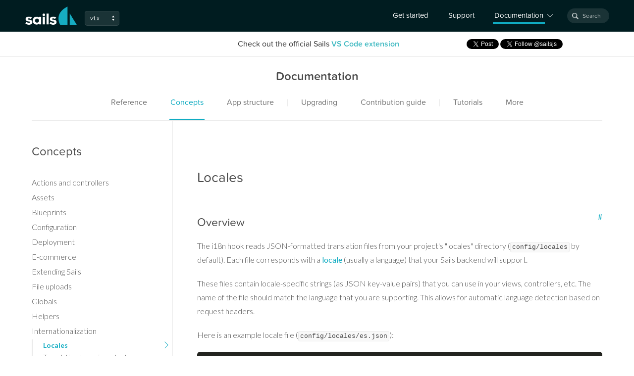

--- FILE ---
content_type: text/html; charset=utf-8
request_url: https://sailsjs.com/documentation/concepts/internationalization/locales
body_size: 17180
content:
<!DOCTYPE html>
<html>
  <head>
    <title>Locales</title>

    <!-- Viewport mobile tag for sensible mobile support -->
    <meta name="viewport" content="width=device-width, initial-scale=1, maximum-scale=1">

    <!-- Google fonts -->
    <link href="https://fonts.googleapis.com/css?family=Lato:300,300i,400,400i,700,700i" rel="stylesheet">

    <!-- Typekit -->
    <script src="https://use.typekit.net/efp4ekk.js"></script>
    <script>try{Typekit.load({ async: false });}catch(e){}</script>

    <meta name="google-site-verification" content="6HnJJqAkInT-Kv8bSMvtGDpaaCgKLmukQqrzJUqPAZg" />

    
    <meta name="author" content="The Sails Company" />


    
    
    
    <script>
      (function(i,s,o,g,r,a,m){i['GoogleAnalyticsObject']=r;i[r]=i[r]||function(){
      (i[r].q=i[r].q||[]).push(arguments)},i[r].l=1*new Date();a=s.createElement(o),
      m=s.getElementsByTagName(o)[0];a.async=1;a.src=g;m.parentNode.insertBefore(a,m)
      })(window,document,'script','//www.google-analytics.com/analytics.js','ga');

      ga('create', 'UA-64534106-1', 'auto');
      ga('send', 'pageview');
    </script>
    

    <!-- Algolia DocSearch -->
    <link rel="stylesheet" href="https://cdn.jsdelivr.net/npm/docsearch.js@2/dist/cdn/docsearch.min.css"/>

    <!--STYLES-->
    <link rel="stylesheet" href="/dist/production.min.bb09ca21.css">
    <!--STYLES END-->

    <!-- IE8 style overrides -->
    <!--[if lt IE 9]>
    <style>
    #header .version-nav { display: none!important; }
    #header .docs-nav i { display: none!important; }
    #header .nav-container .nav .docs-nav #docs-menu { display: none!important; }
    #header #unsupported-browser-banner { display: block; }
    </style>
    <![endif]-->

    <!-- setup for FB like buttons -->
    <script>(function() {
      var _fbq = window._fbq || (window._fbq = []);
      if (!_fbq.loaded) {
        var fbds = document.createElement('script');
        fbds.async = true;
        fbds.src = '//connect.facebook.net/en_US/fbds.js';
        var s = document.getElementsByTagName('script')[0];
        s.parentNode.insertBefore(fbds, s);
        _fbq.loaded = true;
      }
      _fbq.push(['addPixelId', '600838656713699']);
    })();
    window._fbq = window._fbq || [];
    window._fbq.push(['track', 'PixelInitialized', {}]);
    </script>
    <noscript><img height="1" width="1" alt="" style="display:none" src="https://www.facebook.com/tr?id=600838656713699&amp;ev=PixelInitialized" /></noscript>
    <!-- /FB Buttons -->

    <!-- for Twitter buttons -->
    <script>!function(d,s,id){var js,fjs=d.getElementsByTagName(s)[0];if(!d.getElementById(id)){js=d.createElement(s);js.id=id;js.src="https://platform.twitter.com/widgets.js";fjs.parentNode.insertBefore(js,fjs);}}(document,"script","twitter-wjs");</script>
    <!-- /Twitter buttons -->
  </head>

  <body ng-app="page" ng-controller="afterRender">
    
<script>
window.MENU_DATA = [{"templateTitle":"configure.ejs","fullPathAndFileName":"concepts/extending-sails/Hooks/hookspec/configure.ejs","data":{"displayName":".configure","stabilityIndex":"3","lastModified":1606367379000},"parent":"concepts/extending-sails/Hooks/hookspec/hookspec.ejs","isChild":true,"notShownOnWebsite":false,"lastModified":1606367379000,"path":"concepts/extending-sails/Hooks/hookspec/configure.ejs","isTableOfContents":false,"isOverviewPage":false,"displayName":".configure","slug":"concepts/extending-sails/hooks/hook-specification/configure","topSection":"concepts/","id":"concepts-extending-sails-hooks-hook-specification-configure","version":"","isMethod":false,"parentDisplayName":"hookspec"},{"templateTitle":"defaults.ejs","fullPathAndFileName":"concepts/extending-sails/Hooks/hookspec/defaults.ejs","data":{"displayName":".defaults","stabilityIndex":"3","lastModified":1606367379000},"parent":"concepts/extending-sails/Hooks/hookspec/hookspec.ejs","isChild":true,"notShownOnWebsite":false,"lastModified":1606367379000,"path":"concepts/extending-sails/Hooks/hookspec/defaults.ejs","isTableOfContents":false,"isOverviewPage":false,"displayName":".defaults","slug":"concepts/extending-sails/hooks/hook-specification/defaults","topSection":"concepts/","id":"concepts-extending-sails-hooks-hook-specification-defaults","version":"","isMethod":false,"parentDisplayName":"hookspec"},{"templateTitle":"initialize.ejs","fullPathAndFileName":"concepts/extending-sails/Hooks/hookspec/initialize.ejs","data":{"displayName":".initialize()","stabilityIndex":"3","lastModified":1606367379000},"parent":"concepts/extending-sails/Hooks/hookspec/hookspec.ejs","isChild":true,"notShownOnWebsite":false,"lastModified":1606367379000,"path":"concepts/extending-sails/Hooks/hookspec/initialize.ejs","isTableOfContents":false,"isOverviewPage":false,"displayName":".initialize()","slug":"concepts/extending-sails/hooks/hook-specification/initialize","topSection":"concepts/","id":"concepts-extending-sails-hooks-hook-specification-initialize","version":"","isMethod":false,"parentDisplayName":"hookspec"},{"templateTitle":"register-actions.ejs","fullPathAndFileName":"concepts/extending-sails/Hooks/hookspec/register-actions.ejs","data":{"displayName":".registerActions()","stabilityIndex":"3","lastModified":1606367379000},"parent":"concepts/extending-sails/Hooks/hookspec/hookspec.ejs","isChild":true,"notShownOnWebsite":false,"lastModified":1606367379000,"path":"concepts/extending-sails/Hooks/hookspec/register-actions.ejs","isTableOfContents":false,"isOverviewPage":false,"displayName":".registerActions()","slug":"concepts/extending-sails/hooks/hook-specification/register-actions","topSection":"concepts/","id":"concepts-extending-sails-hooks-hook-specification-register-actions","version":"","isMethod":false,"parentDisplayName":"hookspec"},{"templateTitle":"routes.ejs","fullPathAndFileName":"concepts/extending-sails/Hooks/hookspec/routes.ejs","data":{"displayName":".routes","stabilityIndex":"3","lastModified":1606367379000},"parent":"concepts/extending-sails/Hooks/hookspec/hookspec.ejs","isChild":true,"notShownOnWebsite":false,"lastModified":1606367379000,"path":"concepts/extending-sails/Hooks/hookspec/routes.ejs","isTableOfContents":false,"isOverviewPage":false,"displayName":".routes","slug":"concepts/extending-sails/hooks/hook-specification/routes","topSection":"concepts/","id":"concepts-extending-sails-hooks-hook-specification-routes","version":"","isMethod":false,"parentDisplayName":"hookspec"},{"templateTitle":"Permissions.ejs","fullPathAndFileName":"concepts/Policies/Permissions.ejs","data":{"displayName":"Access Control and Permissions","lastModified":1650692921000},"parent":"concepts/Policies/Policies.ejs","isChild":true,"notShownOnWebsite":false,"lastModified":1650692921000,"path":"concepts/Policies/Permissions.ejs","isTableOfContents":false,"isOverviewPage":false,"displayName":"Access Control and Permissions","slug":"concepts/policies/access-control-and-permissions","topSection":"concepts/","id":"concepts-policies-access-control-and-permissions","version":"","isMethod":false,"parentDisplayName":"Policies"},{"templateTitle":"ActionsAndControllers.ejs","fullPathAndFileName":"concepts/ActionsAndControllers/ActionsAndControllers.ejs","realPath":"concepts/ActionsAndControllers/","data":{"displayName":"Actions and controllers","nextUpLink":"/documentation/concepts/views","nextUpName":"Views","lastModified":1606367379000},"parent":"","isChild":false,"children":["concepts/ActionsAndControllers/GeneratingActions.ejs","concepts/ActionsAndControllers/RoutingToActions.ejs"],"isParent":true,"notShownOnWebsite":false,"lastModified":1606367379000,"path":"concepts/ActionsAndControllers/ActionsAndControllers.ejs","isTableOfContents":false,"isOverviewPage":false,"displayName":"Actions and controllers","slug":"concepts/actions-and-controllers","topSection":"concepts/","id":"concepts-actions-and-controllers","version":"","isMethod":false,"nextUpLink":"/documentation/concepts/views","nextUpName":"Views","parentDisplayName":"ActionsAndControllers"},{"templateTitle":"Adapters.ejs","fullPathAndFileName":"concepts/extending-sails/Adapters/Adapters.ejs","realPath":"concepts/extending-sails/Adapters/","data":{"displayName":"Adapters","stabilityIndex":"3","lastModified":1606367379000},"parent":"concepts/extending-sails/extending-sails.ejs","isChild":true,"children":["concepts/extending-sails/Adapters/adapterList.ejs","concepts/extending-sails/Adapters/customAdapters.ejs"],"isParent":true,"notShownOnWebsite":false,"lastModified":1606367379000,"path":"concepts/extending-sails/Adapters/Adapters.ejs","isTableOfContents":false,"isOverviewPage":false,"displayName":"Adapters","slug":"concepts/extending-sails/adapters","topSection":"concepts/","id":"concepts-extending-sails-adapters","version":"","isMethod":false,"parentDisplayName":"Adapters"},{"templateTitle":"AddingCustomResponse.ejs","fullPathAndFileName":"concepts/extending-sails/Custom Responses/AddingCustomResponse.ejs","data":{"displayName":"Adding a custom response","lastModified":1606367379000},"parent":"concepts/extending-sails/Custom Responses/Custom Responses.ejs","isChild":true,"notShownOnWebsite":false,"lastModified":1606367379000,"path":"concepts/extending-sails/Custom Responses/AddingCustomResponse.ejs","isTableOfContents":false,"isOverviewPage":false,"displayName":"Adding a custom response","slug":"concepts/extending-sails/custom-responses/adding-a-custom-response","topSection":"concepts/","id":"concepts-extending-sails-custom-responses-adding-a-custom-response","version":"","isMethod":false,"parentDisplayName":"Custom Responses"},{"templateTitle":"Assets.ejs","fullPathAndFileName":"concepts/Assets/Assets.ejs","realPath":"concepts/Assets/","data":{"displayName":"Assets","nextUpLink":"/documentation/concepts/shell-scripts","nextUpName":"Shell Scripts","lastModified":1606367379000},"parent":"","isChild":false,"children":["concepts/Assets/DefaultTasks.ejs","concepts/Assets/DisablingGrunt.ejs","concepts/Assets/TaskAutomation.ejs"],"isParent":true,"notShownOnWebsite":false,"lastModified":1606367379000,"path":"concepts/Assets/Assets.ejs","isTableOfContents":false,"isOverviewPage":false,"displayName":"Assets","slug":"concepts/assets","topSection":"concepts/","id":"concepts-assets","version":"","isMethod":false,"nextUpLink":"/documentation/concepts/shell-scripts","nextUpName":"Shell Scripts","parentDisplayName":"Assets"},{"templateTitle":"Associations.ejs","fullPathAndFileName":"concepts/ORM/Associations/Associations.ejs","realPath":"concepts/ORM/Associations/","data":{"displayName":"Associations","lastModified":1606367379000},"parent":"concepts/ORM/ORM.ejs","isChild":true,"children":["concepts/ORM/Associations/ManytoMany.ejs","concepts/ORM/Associations/OneWayAssociation.ejs","concepts/ORM/Associations/OnetoMany.ejs","concepts/ORM/Associations/OnetoOne.ejs","concepts/ORM/Associations/Reflexive.ejs","concepts/ORM/Associations/ThroughAssociations.ejs"],"isParent":true,"notShownOnWebsite":false,"lastModified":1606367379000,"path":"concepts/ORM/Associations/Associations.ejs","isTableOfContents":false,"isOverviewPage":false,"displayName":"Associations","slug":"concepts/models-and-orm/associations","topSection":"concepts/","id":"concepts-models-and-orm-associations","version":"","isMethod":false,"parentDisplayName":"Associations"},{"templateTitle":"Attributes.ejs","fullPathAndFileName":"concepts/ORM/Attributes.ejs","data":{"displayName":"Attributes","lastModified":1660348408000},"parent":"concepts/ORM/ORM.ejs","isChild":true,"notShownOnWebsite":false,"lastModified":1660348408000,"path":"concepts/ORM/Attributes.ejs","isTableOfContents":false,"isOverviewPage":false,"displayName":"Attributes","slug":"concepts/models-and-orm/attributes","topSection":"concepts/","id":"concepts-models-and-orm-attributes","version":"","isMethod":false,"parentDisplayName":"ORM"},{"templateTitle":"adapterList.ejs","fullPathAndFileName":"concepts/extending-sails/Adapters/adapterList.ejs","data":{"displayName":"Available adapters","lastModified":1712687234000},"parent":"concepts/extending-sails/Adapters/Adapters.ejs","isChild":true,"notShownOnWebsite":false,"lastModified":1712687234000,"path":"concepts/extending-sails/Adapters/adapterList.ejs","isTableOfContents":false,"isOverviewPage":false,"displayName":"Available adapters","slug":"concepts/extending-sails/adapters/available-adapters","topSection":"concepts/","id":"concepts-extending-sails-adapters-available-adapters","version":"","isMethod":false,"parentDisplayName":"Adapters"},{"templateTitle":"generatorList.ejs","fullPathAndFileName":"concepts/extending-sails/Generators/generatorList.ejs","data":{"displayName":"Available generators","lastModified":1606367379000},"parent":"concepts/extending-sails/Generators/Generators.ejs","isChild":true,"notShownOnWebsite":false,"lastModified":1606367379000,"path":"concepts/extending-sails/Generators/generatorList.ejs","isTableOfContents":false,"isOverviewPage":false,"displayName":"Available generators","slug":"concepts/extending-sails/generators/available-generators","topSection":"concepts/","id":"concepts-extending-sails-generators-available-generators","version":"","isMethod":false,"parentDisplayName":"Generators"},{"templateTitle":"available-hooks.ejs","fullPathAndFileName":"concepts/extending-sails/Hooks/available-hooks.ejs","data":{"displayName":"Available hooks","lastModified":1606367379000},"parent":"concepts/extending-sails/Hooks/Hooks.ejs","isChild":true,"notShownOnWebsite":false,"lastModified":1606367379000,"path":"concepts/extending-sails/Hooks/available-hooks.ejs","isTableOfContents":false,"isOverviewPage":false,"displayName":"Available hooks","slug":"concepts/extending-sails/hooks/available-hooks","topSection":"concepts/","id":"concepts-extending-sails-hooks-available-hooks","version":"","isMethod":false,"parentDisplayName":"Hooks"},{"templateTitle":"Blueprint Actions.ejs","fullPathAndFileName":"concepts/Blueprints/Blueprint Actions.ejs","data":{"displayName":"Blueprint actions","lastModified":1606367379000},"parent":"concepts/Blueprints/Blueprints.ejs","isChild":true,"notShownOnWebsite":false,"lastModified":1606367379000,"path":"concepts/Blueprints/Blueprint Actions.ejs","isTableOfContents":false,"isOverviewPage":false,"displayName":"Blueprint actions","slug":"concepts/blueprints/blueprint-actions","topSection":"concepts/","id":"concepts-blueprints-blueprint-actions","version":"","isMethod":false,"parentDisplayName":"Blueprints"},{"templateTitle":"Blueprint Routes.ejs","fullPathAndFileName":"concepts/Blueprints/Blueprint Routes.ejs","data":{"displayName":"Blueprint routes","lastModified":1606367379000},"parent":"concepts/Blueprints/Blueprints.ejs","isChild":true,"notShownOnWebsite":false,"lastModified":1606367379000,"path":"concepts/Blueprints/Blueprint Routes.ejs","isTableOfContents":false,"isOverviewPage":false,"displayName":"Blueprint routes","slug":"concepts/blueprints/blueprint-routes","topSection":"concepts/","id":"concepts-blueprints-blueprint-routes","version":"","isMethod":false,"parentDisplayName":"Blueprints"},{"templateTitle":"Blueprints.ejs","fullPathAndFileName":"concepts/Blueprints/Blueprints.ejs","realPath":"concepts/Blueprints/","data":{"displayName":"Blueprints","lastModified":1606367379000},"parent":"","isChild":false,"children":["concepts/Blueprints/Blueprint Actions.ejs","concepts/Blueprints/Blueprint Routes.ejs"],"isParent":true,"notShownOnWebsite":false,"lastModified":1606367379000,"path":"concepts/Blueprints/Blueprints.ejs","isTableOfContents":false,"isOverviewPage":false,"displayName":"Blueprints","slug":"concepts/blueprints","topSection":"concepts/","id":"concepts-blueprints","version":"","isMethod":false,"parentDisplayName":"Blueprints"},{"templateTitle":"Clickjacking.ejs","fullPathAndFileName":"concepts/Security/Clickjacking.ejs","data":{"displayName":"Clickjacking","tags":"clickjacking,ui redress attack","lastModified":1606367379000},"parent":"concepts/Security/Security.ejs","isChild":true,"notShownOnWebsite":false,"lastModified":1606367379000,"path":"concepts/Security/Clickjacking.ejs","isTableOfContents":false,"isOverviewPage":false,"displayName":"Clickjacking","slug":"concepts/security/clickjacking","topSection":"concepts/","id":"concepts-security-clickjacking","version":"","isMethod":false,"parentDisplayName":"Security"},{"templateTitle":"README.ejs","fullPathAndFileName":"concepts/README.ejs","data":{"notShownOnWebsite":"true","lastModified":1606368568000},"parent":"","isChild":false,"notShownOnWebsite":true,"lastModified":1606368568000,"path":"concepts/README.ejs","isTableOfContents":false,"isOverviewPage":false,"displayName":"Concepts README Ejs","slug":"","id":"","version":"","isMethod":false,"parentDisplayName":"concepts"},{"templateTitle":"Configuration.ejs","fullPathAndFileName":"concepts/Configuration/Configuration.ejs","realPath":"concepts/Configuration/","data":{"displayName":"Configuration","nextUpLink":"/documentation/concepts/policies","nextUpName":"Policies","lastModified":1631907260000},"parent":"","isChild":false,"children":["concepts/Configuration/localjsfile.ejs","concepts/Configuration/usingsailsrcfiles.ejs"],"isParent":true,"notShownOnWebsite":false,"lastModified":1631907260000,"path":"concepts/Configuration/Configuration.ejs","isTableOfContents":false,"isOverviewPage":false,"displayName":"Configuration","slug":"concepts/configuration","topSection":"concepts/","id":"concepts-configuration","version":"","isMethod":false,"nextUpLink":"/documentation/concepts/policies","nextUpName":"Policies","parentDisplayName":"Configuration"},{"templateTitle":"ContentSecurityPolicy.ejs","fullPathAndFileName":"concepts/Security/ContentSecurityPolicy.ejs","data":{"displayName":"Content security policy","tags":"csp,content security policy","lastModified":1606367379000},"parent":"concepts/Security/Security.ejs","isChild":true,"notShownOnWebsite":false,"lastModified":1606367379000,"path":"concepts/Security/ContentSecurityPolicy.ejs","isTableOfContents":false,"isOverviewPage":false,"displayName":"Content security policy","slug":"concepts/security/content-security-policy","topSection":"concepts/","id":"concepts-security-content-security-policy","version":"","isMethod":false,"parentDisplayName":"Security"},{"templateTitle":"ConventionalDefaults.ejs","fullPathAndFileName":"concepts/Middleware/ConventionalDefaults.ejs","data":{"displayName":"Conventional defaults","lastModified":1606367648000},"parent":"concepts/Middleware/Middleware.ejs","isChild":true,"notShownOnWebsite":false,"lastModified":1606367648000,"path":"concepts/Middleware/ConventionalDefaults.ejs","isTableOfContents":false,"isOverviewPage":false,"displayName":"Conventional defaults","slug":"concepts/middleware/conventional-defaults","topSection":"concepts/","id":"concepts-middleware-conventional-defaults","version":"","isMethod":false,"parentDisplayName":"Middleware"},{"templateTitle":"concepts.ejs","fullPathAndFileName":"concepts/concepts.ejs","realPath":"concepts/","data":{"displayName":"Core Concepts: Table of Contents","isTableOfContents":"true","lastModified":1606367379000},"children":["concepts/ActionsAndControllers/ActionsAndControllers.ejs","concepts/Assets/Assets.ejs","concepts/Blueprints/Blueprints.ejs","concepts/README.ejs","concepts/Configuration/Configuration.ejs","concepts/Deployment/Deployment.ejs","concepts/E-commerce/E-commerce.ejs","concepts/extending-sails/extending-sails.ejs","concepts/File Uploads/File Uploads.ejs","concepts/Globals/Globals.ejs","concepts/Helpers/Helpers.ejs","concepts/Internationalization/Internationalization.ejs","concepts/Logging/Logging.ejs","concepts/Middleware/Middleware.ejs","concepts/ORM/ORM.ejs","concepts/Policies/Policies.ejs","concepts/Programmatic Usage/Programmatic Usage.ejs","concepts/Realtime/Realtime.ejs","concepts/Routes/Routes.ejs","concepts/Security/Security.ejs","concepts/Services/Services.ejs","concepts/shell-scripts/shell-scripts.ejs","concepts/Testing/Testing.ejs","concepts/Views/Views.ejs"],"isParent":true,"notShownOnWebsite":false,"lastModified":1606367379000,"path":"concepts/concepts.ejs","isTableOfContents":true,"isOverviewPage":false,"displayName":"Core Concepts: Table of Contents","slug":"concepts","topSection":"concepts/","id":"concepts","version":"","isMethod":false,"parentDisplayName":"concepts"},{"templateTitle":"CORS.ejs","fullPathAndFileName":"concepts/Security/CORS.ejs","data":{"displayName":"CORS","lastModified":1606367379000},"parent":"concepts/Security/Security.ejs","isChild":true,"notShownOnWebsite":false,"lastModified":1606367379000,"path":"concepts/Security/CORS.ejs","isTableOfContents":false,"isOverviewPage":false,"displayName":"CORS","slug":"concepts/security/cors","topSection":"concepts/","id":"concepts-security-cors","version":"","isMethod":false,"parentDisplayName":"Security"},{"templateTitle":"CSRF.ejs","fullPathAndFileName":"concepts/Security/CSRF.ejs","data":{"displayName":"CSRF","lastModified":1606367379000},"parent":"concepts/Security/Security.ejs","isChild":true,"notShownOnWebsite":false,"lastModified":1606367379000,"path":"concepts/Security/CSRF.ejs","isTableOfContents":false,"isOverviewPage":false,"displayName":"CSRF","slug":"concepts/security/csrf","topSection":"concepts/","id":"concepts-security-csrf","version":"","isMethod":false,"parentDisplayName":"Security"},{"templateTitle":"customAdapters.ejs","fullPathAndFileName":"concepts/extending-sails/Adapters/customAdapters.ejs","data":{"displayName":"Custom adapters","lastModified":1606369031000},"parent":"concepts/extending-sails/Adapters/Adapters.ejs","isChild":true,"notShownOnWebsite":false,"lastModified":1606369031000,"path":"concepts/extending-sails/Adapters/customAdapters.ejs","isTableOfContents":false,"isOverviewPage":false,"displayName":"Custom adapters","slug":"concepts/extending-sails/adapters/custom-adapters","topSection":"concepts/","id":"concepts-extending-sails-adapters-custom-adapters","version":"","isMethod":false,"parentDisplayName":"Adapters"},{"templateTitle":"customGenerators.ejs","fullPathAndFileName":"concepts/extending-sails/Generators/customGenerators.ejs","data":{"displayName":"Custom generators","lastModified":1606367379000},"parent":"concepts/extending-sails/Generators/Generators.ejs","isChild":true,"notShownOnWebsite":false,"lastModified":1606367379000,"path":"concepts/extending-sails/Generators/customGenerators.ejs","isTableOfContents":false,"isOverviewPage":false,"displayName":"Custom generators","slug":"concepts/extending-sails/generators/custom-generators","topSection":"concepts/","id":"concepts-extending-sails-generators-custom-generators","version":"","isMethod":false,"parentDisplayName":"Generators"},{"templateTitle":"Custom log messages.ejs","fullPathAndFileName":"concepts/Logging/Custom log messages.ejs","data":{"displayName":"Custom log messages","lastModified":1606367379000},"parent":"concepts/Logging/Logging.ejs","isChild":true,"notShownOnWebsite":false,"lastModified":1606367379000,"path":"concepts/Logging/Custom log messages.ejs","isTableOfContents":false,"isOverviewPage":false,"displayName":"Custom log messages","slug":"concepts/logging/custom-log-messages","topSection":"concepts/","id":"concepts-logging-custom-log-messages","version":"","isMethod":false,"parentDisplayName":"Logging"},{"templateTitle":"Custom Responses.ejs","fullPathAndFileName":"concepts/extending-sails/Custom Responses/Custom Responses.ejs","realPath":"concepts/extending-sails/Custom Responses/","data":{"displayName":"Custom responses","lastModified":1606367379000},"parent":"concepts/extending-sails/extending-sails.ejs","isChild":true,"children":["concepts/extending-sails/Custom Responses/AddingCustomResponse.ejs"],"isParent":true,"notShownOnWebsite":false,"lastModified":1606367379000,"path":"concepts/extending-sails/Custom Responses/Custom Responses.ejs","isTableOfContents":false,"isOverviewPage":false,"displayName":"Custom responses","slug":"concepts/extending-sails/custom-responses","topSection":"concepts/","id":"concepts-extending-sails-custom-responses","version":"","isMethod":false,"parentDisplayName":"Custom Responses"},{"templateTitle":"RouteTargetSyntax.ejs","fullPathAndFileName":"concepts/Routes/RouteTargetSyntax.ejs","data":{"displayName":"Custom routes","lastModified":1706821531000},"parent":"concepts/Routes/Routes.ejs","isChild":true,"notShownOnWebsite":false,"lastModified":1706821531000,"path":"concepts/Routes/RouteTargetSyntax.ejs","isTableOfContents":false,"isOverviewPage":false,"displayName":"Custom routes","slug":"concepts/routes/custom-routes","topSection":"concepts/","id":"concepts-routes-custom-routes","version":"","isMethod":false,"parentDisplayName":"Routes"},{"templateTitle":"DDOS.ejs","fullPathAndFileName":"concepts/Security/DDOS.ejs","data":{"displayName":"DDOS","lastModified":1606367379000},"parent":"concepts/Security/Security.ejs","isChild":true,"notShownOnWebsite":false,"lastModified":1606367379000,"path":"concepts/Security/DDOS.ejs","isTableOfContents":false,"isOverviewPage":false,"displayName":"DDOS","slug":"concepts/security/ddos","topSection":"concepts/","id":"concepts-security-ddos","version":"","isMethod":false,"parentDisplayName":"Security"},{"templateTitle":"DefaultTasks.ejs","fullPathAndFileName":"concepts/Assets/DefaultTasks.ejs","data":{"displayName":"Default tasks","lastModified":1606367379000},"parent":"concepts/Assets/Assets.ejs","isChild":true,"notShownOnWebsite":false,"lastModified":1606367379000,"path":"concepts/Assets/DefaultTasks.ejs","isTableOfContents":false,"isOverviewPage":false,"displayName":"Default tasks","slug":"concepts/assets/default-tasks","topSection":"concepts/","id":"concepts-assets-default-tasks","version":"","isMethod":false,"parentDisplayName":"Assets"},{"templateTitle":"Deployment.ejs","fullPathAndFileName":"concepts/Deployment/Deployment.ejs","realPath":"concepts/Deployment/","data":{"displayName":"Deployment","lastModified":1606367379000},"parent":"","isChild":false,"children":["concepts/Deployment/FAQ.ejs","concepts/Deployment/Hosting.ejs","concepts/Deployment/Scaling.ejs"],"isParent":true,"notShownOnWebsite":false,"lastModified":1606367379000,"path":"concepts/Deployment/Deployment.ejs","isTableOfContents":false,"isOverviewPage":false,"displayName":"Deployment","slug":"concepts/deployment","topSection":"concepts/","id":"concepts-deployment","version":"","isMethod":false,"parentDisplayName":"Deployment"},{"templateTitle":"DisablingGlobals.ejs","fullPathAndFileName":"concepts/Globals/DisablingGlobals.ejs","data":{"displayName":"Disabling globals","lastModified":1606367379000},"parent":"concepts/Globals/Globals.ejs","isChild":true,"notShownOnWebsite":false,"lastModified":1606367379000,"path":"concepts/Globals/DisablingGlobals.ejs","isTableOfContents":false,"isOverviewPage":false,"displayName":"Disabling globals","slug":"concepts/globals/disabling-globals","topSection":"concepts/","id":"concepts-globals-disabling-globals","version":"","isMethod":false,"parentDisplayName":"Globals"},{"templateTitle":"DisablingGrunt.ejs","fullPathAndFileName":"concepts/Assets/DisablingGrunt.ejs","data":{"displayName":"Disabling Grunt","lastModified":1606367379000},"parent":"concepts/Assets/Assets.ejs","isChild":true,"notShownOnWebsite":false,"lastModified":1606367379000,"path":"concepts/Assets/DisablingGrunt.ejs","isTableOfContents":false,"isOverviewPage":false,"displayName":"Disabling Grunt","slug":"concepts/assets/disabling-grunt","topSection":"concepts/","id":"concepts-assets-disabling-grunt","version":"","isMethod":false,"parentDisplayName":"Assets"},{"templateTitle":"E-commerce.ejs","fullPathAndFileName":"concepts/E-commerce/E-commerce.ejs","realPath":"concepts/E-commerce/","data":{"displayName":"E-commerce","lastModified":1606367379000},"parent":"","isChild":false,"children":[],"isParent":true,"notShownOnWebsite":false,"lastModified":1606367379000,"path":"concepts/E-commerce/E-commerce.ejs","isTableOfContents":false,"isOverviewPage":false,"displayName":"E-commerce","slug":"concepts/e-commerce","topSection":"concepts/","id":"concepts-e-commerce","version":"","isMethod":false,"parentDisplayName":"E-commerce"},{"templateTitle":"errors.ejs","fullPathAndFileName":"concepts/ORM/errors.ejs","data":{"displayName":"Errors","lastModified":1606367379000},"parent":"concepts/ORM/ORM.ejs","isChild":true,"notShownOnWebsite":false,"lastModified":1606367379000,"path":"concepts/ORM/errors.ejs","isTableOfContents":false,"isOverviewPage":false,"displayName":"Errors","slug":"concepts/models-and-orm/errors","topSection":"concepts/","id":"concepts-models-and-orm-errors","version":"","isMethod":false,"parentDisplayName":"ORM"},{"templateTitle":"events.ejs","fullPathAndFileName":"concepts/extending-sails/Hooks/events.ejs","data":{"displayName":"Events","lastModified":1606367379000},"parent":"concepts/extending-sails/Hooks/Hooks.ejs","isChild":true,"notShownOnWebsite":false,"lastModified":1606367379000,"path":"concepts/extending-sails/Hooks/events.ejs","isTableOfContents":false,"isOverviewPage":false,"displayName":"Events","slug":"concepts/extending-sails/hooks/events","topSection":"concepts/","id":"concepts-extending-sails-hooks-events","version":"","isMethod":false,"parentDisplayName":"Hooks"},{"templateTitle":"ExampleHelper.ejs","fullPathAndFileName":"concepts/Helpers/ExampleHelper.ejs","data":{"displayName":"Example helper","lastModified":1606367379000},"parent":"concepts/Helpers/Helpers.ejs","isChild":true,"notShownOnWebsite":false,"lastModified":1606367379000,"path":"concepts/Helpers/ExampleHelper.ejs","isTableOfContents":false,"isOverviewPage":false,"displayName":"Example helper","slug":"concepts/helpers/example-helper","topSection":"concepts/","id":"concepts-helpers-example-helper","version":"","isMethod":false,"parentDisplayName":"Helpers"},{"templateTitle":"extending-sails.ejs","fullPathAndFileName":"concepts/extending-sails/extending-sails.ejs","realPath":"concepts/extending-sails/","data":{"displayName":"Extending Sails","lastModified":1606367379000},"parent":"","isChild":false,"children":["concepts/extending-sails/Adapters/Adapters.ejs","concepts/extending-sails/Custom Responses/Custom Responses.ejs","concepts/extending-sails/Generators/Generators.ejs","concepts/extending-sails/Hooks/Hooks.ejs"],"isParent":true,"notShownOnWebsite":false,"lastModified":1606367379000,"path":"concepts/extending-sails/extending-sails.ejs","isTableOfContents":false,"isOverviewPage":false,"displayName":"Extending Sails","slug":"concepts/extending-sails","topSection":"concepts/","id":"concepts-extending-sails","version":"","isMethod":false,"parentDisplayName":"extending-sails"},{"templateTitle":"FAQ.ejs","fullPathAndFileName":"concepts/Deployment/FAQ.ejs","data":{"displayName":"FAQ","lastModified":1606367379000},"parent":"concepts/Deployment/Deployment.ejs","isChild":true,"notShownOnWebsite":false,"lastModified":1606367379000,"path":"concepts/Deployment/FAQ.ejs","isTableOfContents":false,"isOverviewPage":false,"displayName":"FAQ","slug":"concepts/deployment/faq","topSection":"concepts/","id":"concepts-deployment-faq","version":"","isMethod":false,"parentDisplayName":"Deployment"},{"templateTitle":"File Uploads.ejs","fullPathAndFileName":"concepts/File Uploads/File Uploads.ejs","realPath":"concepts/File Uploads/","data":{"displayName":"File uploads","lastModified":1647653016000},"parent":"","isChild":false,"children":["concepts/File Uploads/uploading-to-mongo-gridfs.ejs","concepts/File Uploads/uploading-to-amazon-s3.ejs"],"isParent":true,"notShownOnWebsite":false,"lastModified":1647653016000,"path":"concepts/File Uploads/File Uploads.ejs","isTableOfContents":false,"isOverviewPage":false,"displayName":"File uploads","slug":"concepts/file-uploads","topSection":"concepts/","id":"concepts-file-uploads","version":"","isMethod":false,"parentDisplayName":"File Uploads"},{"templateTitle":"GeneratingActions.ejs","fullPathAndFileName":"concepts/ActionsAndControllers/GeneratingActions.ejs","data":{"displayName":"Generating actions and controllers","lastModified":1606367379000},"parent":"concepts/ActionsAndControllers/ActionsAndControllers.ejs","isChild":true,"notShownOnWebsite":false,"lastModified":1606367379000,"path":"concepts/ActionsAndControllers/GeneratingActions.ejs","isTableOfContents":false,"isOverviewPage":false,"displayName":"Generating actions and controllers","slug":"concepts/actions-and-controllers/generating-actions-and-controllers","topSection":"concepts/","id":"concepts-actions-and-controllers-generating-actions-and-controllers","version":"","isMethod":false,"parentDisplayName":"ActionsAndControllers"},{"templateTitle":"Generators.ejs","fullPathAndFileName":"concepts/extending-sails/Generators/Generators.ejs","realPath":"concepts/extending-sails/Generators/","data":{"displayName":"Generators","lastModified":1606367379000},"parent":"concepts/extending-sails/extending-sails.ejs","isChild":true,"children":["concepts/extending-sails/Generators/generatorList.ejs","concepts/extending-sails/Generators/customGenerators.ejs"],"isParent":true,"notShownOnWebsite":false,"lastModified":1606367379000,"path":"concepts/extending-sails/Generators/Generators.ejs","isTableOfContents":false,"isOverviewPage":false,"displayName":"Generators","slug":"concepts/extending-sails/generators","topSection":"concepts/","id":"concepts-extending-sails-generators","version":"","isMethod":false,"parentDisplayName":"Generators"},{"templateTitle":"Globals.ejs","fullPathAndFileName":"concepts/Globals/Globals.ejs","realPath":"concepts/Globals/","data":{"displayName":"Globals","lastModified":1606367379000},"parent":"","isChild":false,"children":["concepts/Globals/DisablingGlobals.ejs"],"isParent":true,"notShownOnWebsite":false,"lastModified":1606367379000,"path":"concepts/Globals/Globals.ejs","isTableOfContents":false,"isOverviewPage":false,"displayName":"Globals","slug":"concepts/globals","topSection":"concepts/","id":"concepts-globals","version":"","isMethod":false,"parentDisplayName":"Globals"},{"templateTitle":"Helpers.ejs","fullPathAndFileName":"concepts/Helpers/Helpers.ejs","realPath":"concepts/Helpers/","data":{"displayName":"Helpers","nextUpLink":"/documentation/concepts/deployment","nextUpName":"Deployment","lastModified":1668997302000},"parent":"","isChild":false,"children":["concepts/Helpers/ExampleHelper.ejs"],"isParent":true,"notShownOnWebsite":false,"lastModified":1668997302000,"path":"concepts/Helpers/Helpers.ejs","isTableOfContents":false,"isOverviewPage":false,"displayName":"Helpers","slug":"concepts/helpers","topSection":"concepts/","id":"concepts-helpers","version":"","isMethod":false,"nextUpLink":"/documentation/concepts/deployment","nextUpName":"Deployment","parentDisplayName":"Helpers"},{"templateTitle":"hookspec.ejs","fullPathAndFileName":"concepts/extending-sails/Hooks/hookspec/hookspec.ejs","realPath":"concepts/extending-sails/Hooks/hookspec/","data":{"displayName":"Hook specification","stabilityIndex":"3","lastModified":1606367379000},"parent":"concepts/extending-sails/Hooks/Hooks.ejs","isChild":true,"children":["concepts/extending-sails/Hooks/hookspec/configure.ejs","concepts/extending-sails/Hooks/hookspec/defaults.ejs","concepts/extending-sails/Hooks/hookspec/initialize.ejs","concepts/extending-sails/Hooks/hookspec/register-actions.ejs","concepts/extending-sails/Hooks/hookspec/routes.ejs"],"isParent":true,"notShownOnWebsite":false,"lastModified":1606367379000,"path":"concepts/extending-sails/Hooks/hookspec/hookspec.ejs","isTableOfContents":false,"isOverviewPage":false,"displayName":"Hook specification","slug":"concepts/extending-sails/hooks/hook-specification","topSection":"concepts/","id":"concepts-extending-sails-hooks-hook-specification","version":"","isMethod":false,"parentDisplayName":"hookspec"},{"templateTitle":"Hooks.ejs","fullPathAndFileName":"concepts/extending-sails/Hooks/Hooks.ejs","realPath":"concepts/extending-sails/Hooks/","data":{"displayName":"Hooks","stabilityIndex":"3","lastModified":1606367379000},"parent":"concepts/extending-sails/extending-sails.ejs","isChild":true,"children":["concepts/extending-sails/Hooks/available-hooks.ejs","concepts/extending-sails/Hooks/events.ejs","concepts/extending-sails/Hooks/hookspec/hookspec.ejs","concepts/extending-sails/Hooks/installablehooks.ejs","concepts/extending-sails/Hooks/projecthooks.ejs","concepts/extending-sails/Hooks/usinghooks.ejs"],"isParent":true,"notShownOnWebsite":false,"lastModified":1606367379000,"path":"concepts/extending-sails/Hooks/Hooks.ejs","isTableOfContents":false,"isOverviewPage":false,"displayName":"Hooks","slug":"concepts/extending-sails/hooks","topSection":"concepts/","id":"concepts-extending-sails-hooks","version":"","isMethod":false,"parentDisplayName":"Hooks"},{"templateTitle":"Hosting.ejs","fullPathAndFileName":"concepts/Deployment/Hosting.ejs","data":{"displayName":"Hosting","lastModified":1606367379000},"parent":"concepts/Deployment/Deployment.ejs","isChild":true,"notShownOnWebsite":false,"lastModified":1606367379000,"path":"concepts/Deployment/Hosting.ejs","isTableOfContents":false,"isOverviewPage":false,"displayName":"Hosting","slug":"concepts/deployment/hosting","topSection":"concepts/","id":"concepts-deployment-hosting","version":"","isMethod":false,"parentDisplayName":"Deployment"},{"templateTitle":"installablehooks.ejs","fullPathAndFileName":"concepts/extending-sails/Hooks/installablehooks.ejs","data":{"displayName":"Installable hooks","stabilityIndex":"3","lastModified":1606367379000},"parent":"concepts/extending-sails/Hooks/Hooks.ejs","isChild":true,"notShownOnWebsite":false,"lastModified":1606367379000,"path":"concepts/extending-sails/Hooks/installablehooks.ejs","isTableOfContents":false,"isOverviewPage":false,"displayName":"Installable hooks","slug":"concepts/extending-sails/hooks/installable-hooks","topSection":"concepts/","id":"concepts-extending-sails-hooks-installable-hooks","version":"","isMethod":false,"parentDisplayName":"Hooks"},{"templateTitle":"Internationalization.ejs","fullPathAndFileName":"concepts/Internationalization/Internationalization.ejs","realPath":"concepts/Internationalization/","data":{"displayName":"Internationalization","lastModified":1606367648000},"parent":"","isChild":false,"children":["concepts/Internationalization/Locales.ejs","concepts/Internationalization/TranslatingDynamicContent.ejs"],"isParent":true,"notShownOnWebsite":false,"lastModified":1606367648000,"path":"concepts/Internationalization/Internationalization.ejs","isTableOfContents":false,"isOverviewPage":false,"displayName":"Internationalization","slug":"concepts/internationalization","topSection":"concepts/","id":"concepts-internationalization","version":"","isMethod":false,"parentDisplayName":"Internationalization"},{"templateTitle":"Layouts.ejs","fullPathAndFileName":"concepts/Views/Layouts.ejs","data":{"displayName":"Layouts","lastModified":1606367379000},"parent":"concepts/Views/Views.ejs","isChild":true,"notShownOnWebsite":false,"lastModified":1606367379000,"path":"concepts/Views/Layouts.ejs","isTableOfContents":false,"isOverviewPage":false,"displayName":"Layouts","slug":"concepts/views/layouts","topSection":"concepts/","id":"concepts-views-layouts","version":"","isMethod":false,"parentDisplayName":"Views"},{"templateTitle":"Lifecyclecallbacks.ejs","fullPathAndFileName":"concepts/ORM/Lifecyclecallbacks.ejs","data":{"displayName":"Lifecycle callbacks","lastModified":1606367379000},"parent":"concepts/ORM/ORM.ejs","isChild":true,"notShownOnWebsite":false,"lastModified":1606367379000,"path":"concepts/ORM/Lifecyclecallbacks.ejs","isTableOfContents":false,"isOverviewPage":false,"displayName":"Lifecycle callbacks","slug":"concepts/models-and-orm/lifecycle-callbacks","topSection":"concepts/","id":"concepts-models-and-orm-lifecycle-callbacks","version":"","isMethod":false,"parentDisplayName":"ORM"},{"templateTitle":"Locales.ejs","fullPathAndFileName":"concepts/Internationalization/Locales.ejs","data":{"displayName":"Locales","lastModified":1606367379000},"parent":"concepts/Internationalization/Internationalization.ejs","isChild":true,"notShownOnWebsite":false,"lastModified":1606367379000,"path":"concepts/Internationalization/Locales.ejs","isTableOfContents":false,"isOverviewPage":false,"displayName":"Locales","slug":"concepts/internationalization/locales","topSection":"concepts/","id":"concepts-internationalization-locales","version":"","isMethod":false,"parentDisplayName":"Internationalization"},{"templateTitle":"Locals.ejs","fullPathAndFileName":"concepts/Views/Locals.ejs","data":{"displayName":"Locals","lastModified":1606367379000},"parent":"concepts/Views/Views.ejs","isChild":true,"notShownOnWebsite":false,"lastModified":1606367379000,"path":"concepts/Views/Locals.ejs","isTableOfContents":false,"isOverviewPage":false,"displayName":"Locals","slug":"concepts/views/locals","topSection":"concepts/","id":"concepts-views-locals","version":"","isMethod":false,"parentDisplayName":"Views"},{"templateTitle":"Logging.ejs","fullPathAndFileName":"concepts/Logging/Logging.ejs","realPath":"concepts/Logging/","data":{"displayName":"Logging","lastModified":1606367379000},"parent":"","isChild":false,"children":["concepts/Logging/Custom log messages.ejs"],"isParent":true,"notShownOnWebsite":false,"lastModified":1606367379000,"path":"concepts/Logging/Logging.ejs","isTableOfContents":false,"isOverviewPage":false,"displayName":"Logging","slug":"concepts/logging","topSection":"concepts/","id":"concepts-logging","version":"","isMethod":false,"parentDisplayName":"Logging"},{"templateTitle":"ManytoMany.ejs","fullPathAndFileName":"concepts/ORM/Associations/ManytoMany.ejs","data":{"displayName":"Many-to-many","lastModified":1606367379000},"parent":"concepts/ORM/Associations/Associations.ejs","isChild":true,"notShownOnWebsite":false,"lastModified":1606367379000,"path":"concepts/ORM/Associations/ManytoMany.ejs","isTableOfContents":false,"isOverviewPage":false,"displayName":"Many-to-many","slug":"concepts/models-and-orm/associations/many-to-many","topSection":"concepts/","id":"concepts-models-and-orm-associations-many-to-many","version":"","isMethod":false,"parentDisplayName":"Associations"},{"templateTitle":"Middleware.ejs","fullPathAndFileName":"concepts/Middleware/Middleware.ejs","realPath":"concepts/Middleware/","data":{"displayName":"Middleware","lastModified":1606367379000},"parent":"","isChild":false,"children":["concepts/Middleware/ConventionalDefaults.ejs"],"isParent":true,"notShownOnWebsite":false,"lastModified":1606367379000,"path":"concepts/Middleware/Middleware.ejs","isTableOfContents":false,"isOverviewPage":false,"displayName":"Middleware","slug":"concepts/middleware","topSection":"concepts/","id":"concepts-middleware","version":"","isMethod":false,"parentDisplayName":"Middleware"},{"templateTitle":"model-settings.ejs","fullPathAndFileName":"concepts/ORM/model-settings.ejs","data":{"displayName":"Model settings","lastModified":1606367379000},"parent":"concepts/ORM/ORM.ejs","isChild":true,"notShownOnWebsite":false,"lastModified":1606367379000,"path":"concepts/ORM/model-settings.ejs","isTableOfContents":false,"isOverviewPage":false,"displayName":"Model settings","slug":"concepts/models-and-orm/model-settings","topSection":"concepts/","id":"concepts-models-and-orm-model-settings","version":"","isMethod":false,"parentDisplayName":"ORM"},{"templateTitle":"Models.ejs","fullPathAndFileName":"concepts/ORM/Models.ejs","data":{"displayName":"Models","nextUpLink":"/documentation/concepts/configuration","nextUpName":"Configuration","lastModified":1606367379000},"parent":"concepts/ORM/ORM.ejs","isChild":true,"notShownOnWebsite":false,"lastModified":1606367379000,"path":"concepts/ORM/Models.ejs","isTableOfContents":false,"isOverviewPage":false,"displayName":"Models","slug":"concepts/models-and-orm/models","topSection":"concepts/","id":"concepts-models-and-orm-models","version":"","isMethod":false,"nextUpLink":"/documentation/concepts/configuration","nextUpName":"Configuration","parentDisplayName":"ORM"},{"templateTitle":"ORM.ejs","fullPathAndFileName":"concepts/ORM/ORM.ejs","realPath":"concepts/ORM/","data":{"displayName":"Models and ORM","nextUpLink":"/documentation/concepts/models-and-orm/models","nextUpName":"Models","lastModified":1606367379000},"parent":"","isChild":false,"children":["concepts/ORM/Associations/Associations.ejs","concepts/ORM/Attributes.ejs","concepts/ORM/errors.ejs","concepts/ORM/Lifecyclecallbacks.ejs","concepts/ORM/model-settings.ejs","concepts/ORM/Models.ejs","concepts/ORM/Querylanguage.ejs","concepts/ORM/Records.ejs","concepts/ORM/standalone-usage.ejs","concepts/ORM/Validations.ejs"],"isParent":true,"notShownOnWebsite":false,"lastModified":1606367379000,"path":"concepts/ORM/ORM.ejs","isTableOfContents":false,"isOverviewPage":false,"displayName":"Models and ORM","slug":"concepts/models-and-orm","topSection":"concepts/","id":"concepts-models-and-orm","version":"","isMethod":false,"nextUpLink":"/documentation/concepts/models-and-orm/models","nextUpName":"Models","parentDisplayName":"ORM"},{"templateTitle":"Multi-server environments.ejs","fullPathAndFileName":"concepts/Realtime/Multi-server environments.ejs","data":{"displayName":"Multi-server environments","lastModified":1606367379000},"parent":"concepts/Realtime/Realtime.ejs","isChild":true,"notShownOnWebsite":false,"lastModified":1606367379000,"path":"concepts/Realtime/Multi-server environments.ejs","isTableOfContents":false,"isOverviewPage":false,"displayName":"Multi-server environments","slug":"concepts/realtime/multi-server-environments","topSection":"concepts/","id":"concepts-realtime-multi-server-environments","version":"","isMethod":false,"parentDisplayName":"Realtime"},{"templateTitle":"On the client.ejs","fullPathAndFileName":"concepts/Realtime/On the client.ejs","data":{"displayName":"On the client","lastModified":1606367379000},"parent":"concepts/Realtime/Realtime.ejs","isChild":true,"notShownOnWebsite":false,"lastModified":1606367379000,"path":"concepts/Realtime/On the client.ejs","isTableOfContents":false,"isOverviewPage":false,"displayName":"On the client","slug":"concepts/realtime/on-the-client","topSection":"concepts/","id":"concepts-realtime-on-the-client","version":"","isMethod":false,"parentDisplayName":"Realtime"},{"templateTitle":"On the server.ejs","fullPathAndFileName":"concepts/Realtime/On the server.ejs","data":{"displayName":"On the server","lastModified":1606367379000},"parent":"concepts/Realtime/Realtime.ejs","isChild":true,"notShownOnWebsite":false,"lastModified":1606367379000,"path":"concepts/Realtime/On the server.ejs","isTableOfContents":false,"isOverviewPage":false,"displayName":"On the server","slug":"concepts/realtime/on-the-server","topSection":"concepts/","id":"concepts-realtime-on-the-server","version":"","isMethod":false,"parentDisplayName":"Realtime"},{"templateTitle":"OneWayAssociation.ejs","fullPathAndFileName":"concepts/ORM/Associations/OneWayAssociation.ejs","data":{"displayName":"One way association","lastModified":1606367379000},"parent":"concepts/ORM/Associations/Associations.ejs","isChild":true,"notShownOnWebsite":false,"lastModified":1606367379000,"path":"concepts/ORM/Associations/OneWayAssociation.ejs","isTableOfContents":false,"isOverviewPage":false,"displayName":"One way association","slug":"concepts/models-and-orm/associations/one-way-association","topSection":"concepts/","id":"concepts-models-and-orm-associations-one-way-association","version":"","isMethod":false,"parentDisplayName":"Associations"},{"templateTitle":"OnetoMany.ejs","fullPathAndFileName":"concepts/ORM/Associations/OnetoMany.ejs","data":{"displayName":"One-to-many","lastModified":1606367379000},"parent":"concepts/ORM/Associations/Associations.ejs","isChild":true,"notShownOnWebsite":false,"lastModified":1606367379000,"path":"concepts/ORM/Associations/OnetoMany.ejs","isTableOfContents":false,"isOverviewPage":false,"displayName":"One-to-many","slug":"concepts/models-and-orm/associations/one-to-many","topSection":"concepts/","id":"concepts-models-and-orm-associations-one-to-many","version":"","isMethod":false,"parentDisplayName":"Associations"},{"templateTitle":"OnetoOne.ejs","fullPathAndFileName":"concepts/ORM/Associations/OnetoOne.ejs","data":{"displayName":"One-to-one","lastModified":1606367379000},"parent":"concepts/ORM/Associations/Associations.ejs","isChild":true,"notShownOnWebsite":false,"lastModified":1606367379000,"path":"concepts/ORM/Associations/OnetoOne.ejs","isTableOfContents":false,"isOverviewPage":false,"displayName":"One-to-one","slug":"concepts/models-and-orm/associations/one-to-one","topSection":"concepts/","id":"concepts-models-and-orm-associations-one-to-one","version":"","isMethod":false,"parentDisplayName":"Associations"},{"templateTitle":"P3P.ejs","fullPathAndFileName":"concepts/Security/P3P.ejs","data":{"displayName":"P3P","lastModified":1606367379000},"parent":"concepts/Security/Security.ejs","isChild":true,"notShownOnWebsite":false,"lastModified":1606367379000,"path":"concepts/Security/P3P.ejs","isTableOfContents":false,"isOverviewPage":false,"displayName":"P3P","slug":"concepts/security/p-3-p","topSection":"concepts/","id":"concepts-security-p-3-p","version":"","isMethod":false,"parentDisplayName":"Security"},{"templateTitle":"Partials.ejs","fullPathAndFileName":"concepts/Views/Partials.ejs","data":{"displayName":"Partials","lastModified":1606367379000},"parent":"concepts/Views/Views.ejs","isChild":true,"notShownOnWebsite":false,"lastModified":1606367379000,"path":"concepts/Views/Partials.ejs","isTableOfContents":false,"isOverviewPage":false,"displayName":"Partials","slug":"concepts/views/partials","topSection":"concepts/","id":"concepts-views-partials","version":"","isMethod":false,"parentDisplayName":"Views"},{"templateTitle":"Policies.ejs","fullPathAndFileName":"concepts/Policies/Policies.ejs","realPath":"concepts/Policies/","data":{"displayName":"Policies","nextUpLink":"/documentation/concepts/helpers","nextUpName":"Helpers","lastModified":1606367379000},"parent":"","isChild":false,"children":["concepts/Policies/Permissions.ejs"],"isParent":true,"notShownOnWebsite":false,"lastModified":1606367379000,"path":"concepts/Policies/Policies.ejs","isTableOfContents":false,"isOverviewPage":false,"displayName":"Policies","slug":"concepts/policies","topSection":"concepts/","id":"concepts-policies","version":"","isMethod":false,"nextUpLink":"/documentation/concepts/helpers","nextUpName":"Helpers","parentDisplayName":"Policies"},{"templateTitle":"Programmatic Usage.ejs","fullPathAndFileName":"concepts/Programmatic Usage/Programmatic Usage.ejs","realPath":"concepts/Programmatic Usage/","data":{"displayName":"Programmatic usage","lastModified":1606367379000},"parent":"","isChild":false,"children":["concepts/Programmatic Usage/Tips and Tricks.ejs"],"isParent":true,"notShownOnWebsite":false,"lastModified":1606367379000,"path":"concepts/Programmatic Usage/Programmatic Usage.ejs","isTableOfContents":false,"isOverviewPage":false,"displayName":"Programmatic usage","slug":"concepts/programmatic-usage","topSection":"concepts/","id":"concepts-programmatic-usage","version":"","isMethod":false,"parentDisplayName":"Programmatic Usage"},{"templateTitle":"projecthooks.ejs","fullPathAndFileName":"concepts/extending-sails/Hooks/projecthooks.ejs","data":{"displayName":"Project hooks","stabilityIndex":"3","lastModified":1606367379000},"parent":"concepts/extending-sails/Hooks/Hooks.ejs","isChild":true,"notShownOnWebsite":false,"lastModified":1606367379000,"path":"concepts/extending-sails/Hooks/projecthooks.ejs","isTableOfContents":false,"isOverviewPage":false,"displayName":"Project hooks","slug":"concepts/extending-sails/hooks/project-hooks","topSection":"concepts/","id":"concepts-extending-sails-hooks-project-hooks","version":"","isMethod":false,"parentDisplayName":"Hooks"},{"templateTitle":"Querylanguage.ejs","fullPathAndFileName":"concepts/ORM/Querylanguage.ejs","data":{"displayName":"Query language","lastModified":1606367379000},"parent":"concepts/ORM/ORM.ejs","isChild":true,"notShownOnWebsite":false,"lastModified":1606367379000,"path":"concepts/ORM/Querylanguage.ejs","isTableOfContents":false,"isOverviewPage":false,"displayName":"Query language","slug":"concepts/models-and-orm/query-language","topSection":"concepts/","id":"concepts-models-and-orm-query-language","version":"","isMethod":false,"parentDisplayName":"ORM"},{"templateTitle":"Realtime.ejs","fullPathAndFileName":"concepts/Realtime/Realtime.ejs","realPath":"concepts/Realtime/","data":{"displayName":"Realtime","lastModified":1606367379000},"parent":"","isChild":false,"children":["concepts/Realtime/Multi-server environments.ejs","concepts/Realtime/On the client.ejs","concepts/Realtime/On the server.ejs"],"isParent":true,"notShownOnWebsite":false,"lastModified":1606367379000,"path":"concepts/Realtime/Realtime.ejs","isTableOfContents":false,"isOverviewPage":false,"displayName":"Realtime","slug":"concepts/realtime","topSection":"concepts/","id":"concepts-realtime","version":"","isMethod":false,"parentDisplayName":"Realtime"},{"templateTitle":"Records.ejs","fullPathAndFileName":"concepts/ORM/Records.ejs","data":{"displayName":"Records","lastModified":1606367379000},"parent":"concepts/ORM/ORM.ejs","isChild":true,"notShownOnWebsite":false,"lastModified":1606367379000,"path":"concepts/ORM/Records.ejs","isTableOfContents":false,"isOverviewPage":false,"displayName":"Records","slug":"concepts/models-and-orm/records","topSection":"concepts/","id":"concepts-models-and-orm-records","version":"","isMethod":false,"parentDisplayName":"ORM"},{"templateTitle":"Reflexive.ejs","fullPathAndFileName":"concepts/ORM/Associations/Reflexive.ejs","data":{"displayName":"Reflexive associations","lastModified":1606367379000},"parent":"concepts/ORM/Associations/Associations.ejs","isChild":true,"notShownOnWebsite":false,"lastModified":1606367379000,"path":"concepts/ORM/Associations/Reflexive.ejs","isTableOfContents":false,"isOverviewPage":false,"displayName":"Reflexive associations","slug":"concepts/models-and-orm/associations/reflexive-associations","topSection":"concepts/","id":"concepts-models-and-orm-associations-reflexive-associations","version":"","isMethod":false,"parentDisplayName":"Associations"},{"templateTitle":"Routes.ejs","fullPathAndFileName":"concepts/Routes/Routes.ejs","realPath":"concepts/Routes/","data":{"displayName":"Routes","nextUpLink":"/documentation/concepts/actions-and-controllers","nextUpName":"Actions","lastModified":1606367379000},"parent":"","isChild":false,"children":["concepts/Routes/RouteTargetSyntax.ejs"],"isParent":true,"notShownOnWebsite":false,"lastModified":1606367379000,"path":"concepts/Routes/Routes.ejs","isTableOfContents":false,"isOverviewPage":false,"displayName":"Routes","slug":"concepts/routes","topSection":"concepts/","id":"concepts-routes","version":"","isMethod":false,"nextUpLink":"/documentation/concepts/actions-and-controllers","nextUpName":"Actions","parentDisplayName":"Routes"},{"templateTitle":"RoutingToActions.ejs","fullPathAndFileName":"concepts/ActionsAndControllers/RoutingToActions.ejs","data":{"displayName":"Routing to actions","lastModified":1606367379000},"parent":"concepts/ActionsAndControllers/ActionsAndControllers.ejs","isChild":true,"notShownOnWebsite":false,"lastModified":1606367379000,"path":"concepts/ActionsAndControllers/RoutingToActions.ejs","isTableOfContents":false,"isOverviewPage":false,"displayName":"Routing to actions","slug":"concepts/actions-and-controllers/routing-to-actions","topSection":"concepts/","id":"concepts-actions-and-controllers-routing-to-actions","version":"","isMethod":false,"parentDisplayName":"ActionsAndControllers"},{"templateTitle":"Scaling.ejs","fullPathAndFileName":"concepts/Deployment/Scaling.ejs","data":{"displayName":"Scaling","lastModified":1606367379000},"parent":"concepts/Deployment/Deployment.ejs","isChild":true,"notShownOnWebsite":false,"lastModified":1606367379000,"path":"concepts/Deployment/Scaling.ejs","isTableOfContents":false,"isOverviewPage":false,"displayName":"Scaling","slug":"concepts/deployment/scaling","topSection":"concepts/","id":"concepts-deployment-scaling","version":"","isMethod":false,"parentDisplayName":"Deployment"},{"templateTitle":"Security.ejs","fullPathAndFileName":"concepts/Security/Security.ejs","realPath":"concepts/Security/","data":{"displayName":"Security","lastModified":1606367379000},"parent":"","isChild":false,"children":["concepts/Security/Clickjacking.ejs","concepts/Security/ContentSecurityPolicy.ejs","concepts/Security/CORS.ejs","concepts/Security/CSRF.ejs","concepts/Security/DDOS.ejs","concepts/Security/P3P.ejs","concepts/Security/SocketHijacking.ejs","concepts/Security/StrictTransportSecurity.ejs","concepts/Security/XSS.ejs"],"isParent":true,"notShownOnWebsite":false,"lastModified":1606367379000,"path":"concepts/Security/Security.ejs","isTableOfContents":false,"isOverviewPage":false,"displayName":"Security","slug":"concepts/security","topSection":"concepts/","id":"concepts-security","version":"","isMethod":false,"parentDisplayName":"Security"},{"templateTitle":"Services.ejs","fullPathAndFileName":"concepts/Services/Services.ejs","realPath":"concepts/Services/","data":{"displayName":"Services","lastModified":1606367379000},"parent":"","isChild":false,"children":[],"isParent":true,"notShownOnWebsite":false,"lastModified":1606367379000,"path":"concepts/Services/Services.ejs","isTableOfContents":false,"isOverviewPage":false,"displayName":"Services","slug":"concepts/services","topSection":"concepts/","id":"concepts-services","version":"","isMethod":false,"parentDisplayName":"Services"},{"templateTitle":"sessions.ejs","fullPathAndFileName":"concepts/Sessions/sessions.ejs","data":{"displayName":"Sessions","lastModified":1606367379000},"notShownOnWebsite":false,"lastModified":1606367379000,"path":"concepts/Sessions/sessions.ejs","isTableOfContents":false,"isOverviewPage":false,"displayName":"Sessions","slug":"concepts/sessions","topSection":"concepts/","id":"concepts-sessions","version":"","isMethod":false,"parentDisplayName":"Sessions"},{"templateTitle":"shell-scripts.ejs","fullPathAndFileName":"concepts/shell-scripts/shell-scripts.ejs","realPath":"concepts/shell-scripts/","data":{"displayName":"Shell scripts","nextUpLink":"/documentation/concepts/models-and-orm","nextUpName":"Models and ORM","lastModified":1606367379000},"parent":"","isChild":false,"children":[],"isParent":true,"notShownOnWebsite":false,"lastModified":1606367379000,"path":"concepts/shell-scripts/shell-scripts.ejs","isTableOfContents":false,"isOverviewPage":false,"displayName":"Shell scripts","slug":"concepts/shell-scripts","topSection":"concepts/","id":"concepts-shell-scripts","version":"","isMethod":false,"nextUpLink":"/documentation/concepts/models-and-orm","nextUpName":"Models and ORM","parentDisplayName":"shell-scripts"},{"templateTitle":"SocketHijacking.ejs","fullPathAndFileName":"concepts/Security/SocketHijacking.ejs","data":{"displayName":"Socket hijacking","lastModified":1606367379000},"parent":"concepts/Security/Security.ejs","isChild":true,"notShownOnWebsite":false,"lastModified":1606367379000,"path":"concepts/Security/SocketHijacking.ejs","isTableOfContents":false,"isOverviewPage":false,"displayName":"Socket hijacking","slug":"concepts/security/socket-hijacking","topSection":"concepts/","id":"concepts-security-socket-hijacking","version":"","isMethod":false,"parentDisplayName":"Security"},{"templateTitle":"standalone-usage.ejs","fullPathAndFileName":"concepts/ORM/standalone-usage.ejs","data":{"displayName":"Standalone Waterline usage","lastModified":1606367379000},"parent":"concepts/ORM/ORM.ejs","isChild":true,"notShownOnWebsite":false,"lastModified":1606367379000,"path":"concepts/ORM/standalone-usage.ejs","isTableOfContents":false,"isOverviewPage":false,"displayName":"Standalone Waterline usage","slug":"concepts/models-and-orm/standalone-waterline-usage","topSection":"concepts/","id":"concepts-models-and-orm-standalone-waterline-usage","version":"","isMethod":false,"parentDisplayName":"ORM"},{"templateTitle":"StrictTransportSecurity.ejs","fullPathAndFileName":"concepts/Security/StrictTransportSecurity.ejs","data":{"displayName":"Strict Transport Security","lastModified":1606367379000},"parent":"concepts/Security/Security.ejs","isChild":true,"notShownOnWebsite":false,"lastModified":1606367379000,"path":"concepts/Security/StrictTransportSecurity.ejs","isTableOfContents":false,"isOverviewPage":false,"displayName":"Strict Transport Security","slug":"concepts/security/strict-transport-security","topSection":"concepts/","id":"concepts-security-strict-transport-security","version":"","isMethod":false,"parentDisplayName":"Security"},{"templateTitle":"TaskAutomation.ejs","fullPathAndFileName":"concepts/Assets/TaskAutomation.ejs","data":{"displayName":"Task automation","lastModified":1606367379000},"parent":"concepts/Assets/Assets.ejs","isChild":true,"notShownOnWebsite":false,"lastModified":1606367379000,"path":"concepts/Assets/TaskAutomation.ejs","isTableOfContents":false,"isOverviewPage":false,"displayName":"Task automation","slug":"concepts/assets/task-automation","topSection":"concepts/","id":"concepts-assets-task-automation","version":"","isMethod":false,"parentDisplayName":"Assets"},{"templateTitle":"Testing.ejs","fullPathAndFileName":"concepts/Testing/Testing.ejs","realPath":"concepts/Testing/","data":{"displayName":"Testing","lastModified":1606367379000},"parent":"","isChild":false,"children":[],"isParent":true,"notShownOnWebsite":false,"lastModified":1606367379000,"path":"concepts/Testing/Testing.ejs","isTableOfContents":false,"isOverviewPage":false,"displayName":"Testing","slug":"concepts/testing","topSection":"concepts/","id":"concepts-testing","version":"","isMethod":false,"parentDisplayName":"Testing"},{"templateTitle":"localjsfile.ejs","fullPathAndFileName":"concepts/Configuration/localjsfile.ejs","data":{"displayName":"The local.js file","lastModified":1606367379000},"parent":"concepts/Configuration/Configuration.ejs","isChild":true,"notShownOnWebsite":false,"lastModified":1606367379000,"path":"concepts/Configuration/localjsfile.ejs","isTableOfContents":false,"isOverviewPage":false,"displayName":"The local.js file","slug":"concepts/configuration/the-local-js-file","topSection":"concepts/","id":"concepts-configuration-the-local-js-file","version":"","isMethod":false,"parentDisplayName":"Configuration"},{"templateTitle":"ThroughAssociations.ejs","fullPathAndFileName":"concepts/ORM/Associations/ThroughAssociations.ejs","data":{"displayName":"Through associations","lastModified":1606367379000},"parent":"concepts/ORM/Associations/Associations.ejs","isChild":true,"notShownOnWebsite":false,"lastModified":1606367379000,"path":"concepts/ORM/Associations/ThroughAssociations.ejs","isTableOfContents":false,"isOverviewPage":false,"displayName":"Through associations","slug":"concepts/models-and-orm/associations/through-associations","topSection":"concepts/","id":"concepts-models-and-orm-associations-through-associations","version":"","isMethod":false,"parentDisplayName":"Associations"},{"templateTitle":"Tips and Tricks.ejs","fullPathAndFileName":"concepts/Programmatic Usage/Tips and Tricks.ejs","data":{"displayName":"Tips and tricks","lastModified":1606367379000},"parent":"concepts/Programmatic Usage/Programmatic Usage.ejs","isChild":true,"notShownOnWebsite":false,"lastModified":1606367379000,"path":"concepts/Programmatic Usage/Tips and Tricks.ejs","isTableOfContents":false,"isOverviewPage":false,"displayName":"Tips and tricks","slug":"concepts/programmatic-usage/tips-and-tricks","topSection":"concepts/","id":"concepts-programmatic-usage-tips-and-tricks","version":"","isMethod":false,"parentDisplayName":"Programmatic Usage"},{"templateTitle":"TranslatingDynamicContent.ejs","fullPathAndFileName":"concepts/Internationalization/TranslatingDynamicContent.ejs","data":{"displayName":"Translating dynamic content","lastModified":1606367379000},"parent":"concepts/Internationalization/Internationalization.ejs","isChild":true,"notShownOnWebsite":false,"lastModified":1606367379000,"path":"concepts/Internationalization/TranslatingDynamicContent.ejs","isTableOfContents":false,"isOverviewPage":false,"displayName":"Translating dynamic content","slug":"concepts/internationalization/translating-dynamic-content","topSection":"concepts/","id":"concepts-internationalization-translating-dynamic-content","version":"","isMethod":false,"parentDisplayName":"Internationalization"},{"templateTitle":"uploading-to-mongo-gridfs.ejs","fullPathAndFileName":"concepts/File Uploads/uploading-to-mongo-gridfs.ejs","data":{"displayName":"Uploading to GridFS","lastModified":1606367379000},"parent":"concepts/File Uploads/File Uploads.ejs","isChild":true,"notShownOnWebsite":false,"lastModified":1606367379000,"path":"concepts/File Uploads/uploading-to-mongo-gridfs.ejs","isTableOfContents":false,"isOverviewPage":false,"displayName":"Uploading to GridFS","slug":"concepts/file-uploads/uploading-to-grid-fs","topSection":"concepts/","id":"concepts-file-uploads-uploading-to-grid-fs","version":"","isMethod":false,"parentDisplayName":"File Uploads"},{"templateTitle":"uploading-to-amazon-s3.ejs","fullPathAndFileName":"concepts/File Uploads/uploading-to-amazon-s3.ejs","data":{"displayName":"Uploading to S3","lastModified":1606367379000},"parent":"concepts/File Uploads/File Uploads.ejs","isChild":true,"notShownOnWebsite":false,"lastModified":1606367379000,"path":"concepts/File Uploads/uploading-to-amazon-s3.ejs","isTableOfContents":false,"isOverviewPage":false,"displayName":"Uploading to S3","slug":"concepts/file-uploads/uploading-to-s-3","topSection":"concepts/","id":"concepts-file-uploads-uploading-to-s-3","version":"","isMethod":false,"parentDisplayName":"File Uploads"},{"templateTitle":"usingsailsrcfiles.ejs","fullPathAndFileName":"concepts/Configuration/usingsailsrcfiles.ejs","data":{"displayName":"Using `.sailsrc` files","lastModified":1606367379000},"parent":"concepts/Configuration/Configuration.ejs","isChild":true,"notShownOnWebsite":false,"lastModified":1606367379000,"path":"concepts/Configuration/usingsailsrcfiles.ejs","isTableOfContents":false,"isOverviewPage":false,"displayName":"Using `.sailsrc` files","slug":"concepts/configuration/using-sailsrc-files","topSection":"concepts/","id":"concepts-configuration-using-sailsrc-files","version":"","isMethod":false,"parentDisplayName":"Configuration"},{"templateTitle":"usinghooks.ejs","fullPathAndFileName":"concepts/extending-sails/Hooks/usinghooks.ejs","data":{"displayName":"Using hooks","stabilityIndex":"3","lastModified":1606367379000},"parent":"concepts/extending-sails/Hooks/Hooks.ejs","isChild":true,"notShownOnWebsite":false,"lastModified":1606367379000,"path":"concepts/extending-sails/Hooks/usinghooks.ejs","isTableOfContents":false,"isOverviewPage":false,"displayName":"Using hooks","slug":"concepts/extending-sails/hooks/using-hooks","topSection":"concepts/","id":"concepts-extending-sails-hooks-using-hooks","version":"","isMethod":false,"parentDisplayName":"Hooks"},{"templateTitle":"Validations.ejs","fullPathAndFileName":"concepts/ORM/Validations.ejs","data":{"displayName":"Validations","lastModified":1606367379000},"parent":"concepts/ORM/ORM.ejs","isChild":true,"notShownOnWebsite":false,"lastModified":1606367379000,"path":"concepts/ORM/Validations.ejs","isTableOfContents":false,"isOverviewPage":false,"displayName":"Validations","slug":"concepts/models-and-orm/validations","topSection":"concepts/","id":"concepts-models-and-orm-validations","version":"","isMethod":false,"parentDisplayName":"ORM"},{"templateTitle":"ViewEngines.ejs","fullPathAndFileName":"concepts/Views/ViewEngines.ejs","data":{"displayName":"View engines","lastModified":1606367379000},"parent":"concepts/Views/Views.ejs","isChild":true,"notShownOnWebsite":false,"lastModified":1606367379000,"path":"concepts/Views/ViewEngines.ejs","isTableOfContents":false,"isOverviewPage":false,"displayName":"View engines","slug":"concepts/views/view-engines","topSection":"concepts/","id":"concepts-views-view-engines","version":"","isMethod":false,"parentDisplayName":"Views"},{"templateTitle":"Views.ejs","fullPathAndFileName":"concepts/Views/Views.ejs","realPath":"concepts/Views/","data":{"displayName":"Views","nextUpLink":"/documentation/concepts/assets","nextUpName":"Assets","lastModified":1606367648000},"parent":"","isChild":false,"children":["concepts/Views/Layouts.ejs","concepts/Views/Locals.ejs","concepts/Views/Partials.ejs","concepts/Views/ViewEngines.ejs"],"isParent":true,"notShownOnWebsite":false,"lastModified":1606367648000,"path":"concepts/Views/Views.ejs","isTableOfContents":false,"isOverviewPage":false,"displayName":"Views","slug":"concepts/views","topSection":"concepts/","id":"concepts-views","version":"","isMethod":false,"nextUpLink":"/documentation/concepts/assets","nextUpName":"Assets","parentDisplayName":"Views"},{"templateTitle":"XSS.ejs","fullPathAndFileName":"concepts/Security/XSS.ejs","data":{"displayName":"XSS","lastModified":1606367379000},"parent":"concepts/Security/Security.ejs","isChild":true,"notShownOnWebsite":false,"lastModified":1606367379000,"path":"concepts/Security/XSS.ejs","isTableOfContents":false,"isOverviewPage":false,"displayName":"XSS","slug":"concepts/security/xss","topSection":"concepts/","id":"concepts-security-xss","version":"","isMethod":false,"parentDisplayName":"Security"}];
</script>

<div id="sails-page_reference-or-concepts" is="doc-page">
  <!-- Main content -->
  <div is="doc-template-contents" class="docs-section invisible fade-in" data-hide-until-rendered >
    
    
    <a class="pencil" href="https://github.com/balderdashy/sails/blob/master/docs/concepts/Internationalization/Locales.md" target="_blank">Edit Page <i class="sails-icon icon-pencil"></i></a>

    
    <h1 id="locales">Locales</h1>
<h3 id="overview" permalink="overview">Overview</h3>
<p>The i18n hook reads JSON-formatted translation files from your project&apos;s &quot;locales&quot; directory (<code>config/locales</code> by default).  Each file corresponds with a <a href="https://en.wikipedia.org/wiki/Locale" target="_blank">locale</a> (usually a language) that your Sails backend will support.</p>
<p>These files contain locale-specific strings (as JSON key-value pairs) that you can use in your views, controllers, etc.  The name of the file should match the language that you are supporting. This allows for automatic language detection based on request headers.</p>
<p>Here is an example locale file (<code>config/locales/es.json</code>):</p>
<pre><code class="json">{
    &quot;Hello!&quot;: &quot;Hola!&quot;,
    &quot;Hello %s, how are you today?&quot;: &quot;&#xBF;Hola %s, como estas?&quot;
}
</code></pre><!-- __LANG=%%__ -->
<p>Locales can be accessed in controller actions and policies through <code>req.i18n()</code>, or in views through the <code>__(key)</code> or <code>i18n(key)</code> functions.</p>
<pre><code class="ejs">&lt;h1&gt; &lt;%= __(&apos;Welcome to PencilPals!&apos;) %&gt; &lt;/h1&gt;
&lt;h2&gt; &lt;%= i18n(&apos;Hello %s, how are you today?&apos;, &apos;Pencil Maven&apos;) %&gt; &lt;/h2&gt;
&lt;p&gt; &lt;%= i18n(&apos;That\&apos;s right-- you can use either i18n() or __()&apos;) %&gt; &lt;/p&gt;
</code></pre><!-- __LANG=%%__ -->
<p>Note that the keys in your stringfiles (e.g. &quot;Hello %s, how are you today?&quot;) are <strong>case sensitive</strong> and require exact matches.  There are a few different schools of thought on the best approach here; it really depends on who is editing the stringfiles and how often.  Especially if you&apos;ll be editing the translations by hand, simpler, all-lowercase key names may be preferable for maintainability.</p>
<p>For example, here&apos;s another way you could approach <code>config/locales/es.json</code>:</p>
<pre><code class="json">{
    &quot;hello&quot;: &quot;hola&quot;,
    &quot;howAreYouToday&quot;: &quot;c&#xF3;mo est&#xE1;s&quot;
}
</code></pre><!-- __LANG=%%__ -->
<p>And here&apos;s <code>config/locales/en.json</code>:</p>
<pre><code class="json">{
    &quot;hello&quot;: &quot;hello&quot;,
    &quot;howAreYouToday&quot;: &quot;how are you today&quot;
}
</code></pre><!-- __LANG=%%__ -->
<p>To represent nested strings, use <code>.</code> in keys.  For example, here are some of the strings for an app&apos;s &quot;Edit profile&quot; page:</p>
<pre><code class="lang-json">{
  &quot;editProfile.heading&quot;: &quot;Edit your profile&quot;,
  &quot;editProfile.username.label&quot;: &quot;Username&quot;,
  &quot;editProfile.username.description&quot;: &quot;Choose a new unique username.&quot;,
  &quot;editProfile.username.placeholder&quot;: &quot;callmethep4rtysquid&quot;
}
</code></pre>
<!-- __LANG=%%__ -->
<h3 id="detecting-and-or-overriding-the-desired-locale-for-a-request" permalink="detecting-and/or-overriding-the-desired-locale-for-a-request">Detecting and/or overriding the desired locale for a request</h3>
<p>To determine the current locale used by the request, use <a href="https://github.com/jeresig/i18n-node-2/tree/9c77e01a772bfa0b86fab8716619860098d90d6f#getlocale" target="_blank"><code>req.getLocale()</code></a>.</p>
<p>To override the auto-detected language/localization preference for a request, use <a href="/documentation/reference/request-req/req-set-locale"><code>req.setLocale()</code></a>, calling it with the unique code for the new locale, e.g.:</p>
<pre><code class="javascript">// Force the language to German for the remainder of the request:
req.setLocale(&apos;de&apos;);
// (this will use the strings located in `config/locales/de.json` for translation)
</code></pre><!-- __LANG=%%__ -->
<p>By default, node-i18n will detect the desired language of a request by examining its language headers.  Language headers are set in your users&apos; browser settings, and while they&apos;re correct most of the time, you may need the flexibility to override this detected locale and provide your own.  For a deeper dive into one way you might go about implementing this, check out <a href="https://gist.github.com/mikermcneil/0af155ed546f3ddf164b4885fb67830c" target="_blank">this gist</a>.</p>
<docmeta name="displayName" value="Locales">
</docmeta>
    
  </div>
  <div class="contribution-message invisible fade-in" data-hide-until-rendered>
    
    <h3>Is something missing?</h3>
    <p>If you notice something we've missed or could be improved on, please follow <a href="https://github.com/balderdashy/sails/blob/master/docs/concepts/Internationalization/Locales.md" target="_blank">this link</a> and submit a pull request to the sails repo.  Once we merge it, the changes will be reflected on the website the next time it is deployed.</p>
    

  </div>


  <!-- NAVIGATION -->
  <!-- (underneath the docs content, so that the doc page h1s come before any other headers, for SEO.) -->

  <!-- Header nav -->
  <div class="docs-main-header" is="docs-header">
  <!-- Header -->
  <div id="header">


  <!--Navigation list-->
  <div class="nav-container">
    <div class="branding">
      <a href="/">
        <img class="logo" src="/images/logo_sails.png" alt="Sails logo" />
        
      </a>
      

      
      <div class="version" is="topbar-version-info" data-current-site-version="1.x"></div>
      
    </div>

    <div id="nav-menu-overlay">
      <div class="veil"></div>
    </div>

    <div class="documentation-search">
      <div class="search-field">
        <img class="search-icon" src="/images/icon_search_white.png"/>
        <input type="text" id="docsearch-query" name="documentation-search" placeholder="Search"/>
      </div>
    </div>




    <ul is="nav-menu" class="nav right-nav ">

      

      <li class="mobile-only">
        <a class="sails-site "
          href="/">Home</a>
      </li>

      <li>
        <a class="sails-site "
          href="/get-started">Get started</a>
      </li>
      <li>
        <a class="sails-site "
          href="/support">Support</a>
      </li>
      <li class="mobile-only">
        <a class="sails-site current"
          href="/documentation">Documentation</a>
      </li>
      <li class="docs-nav no-mobile">
        <a is="temporary" class="docs-menu-header docs-menu-wrapper  current" href="/documentation">Documentation <i class="dropdown-arrow-icon sails-icon icon-angle-down"></i></a>
        <a is="documentation-dropdown-wrapper" class="docs-menu-wrapper" data-is-current="true"></a>
      </li>
      

      
    </ul>
  </div>

  <!--Mobile menu button-->
  
    <button class="menu docs-menu-button" is="docs-mobile-menu-button">
      <svg class="docs-menu" aria-hidden="true" xmlns="http://www.w3.org/2000/svg" fill="none" viewBox="0 0 17 14">
    <path stroke="currentColor" stroke-linecap="round" stroke-linejoin="round" stroke-width="2" d="M1 1h15M1 7h15M1 13h15"/>
    </svg>
    </button>
    

  <div id="unsupported-browser-banner"><p><img src="/images/icon_warning.png"/>For a better experience on sailsjs.com, <a target="_blank" href="https://support.microsoft.com/en-us/help/17621/internet-explorer-downloads">update your browser</a>.</p></div>
</div>

  <div class="nav-container">
    <div id="news-banner">
  <div class="banner-container">

    
    <p class="fallback">
      <!-- Check out the latest developments in the <a target="_blank" href="https://github.com/balderdashy/sails">GitHub repo</a>. -->
      Check out the official Sails <a href="https://marketplace.visualstudio.com/items?itemName=Sails.sails-vscode" target="_blank">VS Code extension</a>
    </p>
    

    <!-- other news can go here.... -->

    <!-- e.g.: -->
    <!-- <p ng-hide="options.error">Latest update on Github <a target="_blank" href="{{options.latestCommit.url}}">{{options.latestCommit.date | date: 'short'}}</a></p> -->

    <div class="sharing">
      <div>
        <iframe src="//ghbtns.com/github-btn.html?user=balderdashy&amp;repo=sails&amp;type=watch&amp;count=true"
        allowtransparency="true" frameborder="0" scrolling="0" width="120" height="20"></iframe>
      </div>

<!--       <div class="facebook-btn">
        <iframe src="//www.facebook.com/plugins/like.php?href=https%3A%2F%2Fwww.facebook.com%2Fsailsjs&amp;width=75&amp;layout=button_count&amp;action=like&amp;show_faces=false&amp;share=false&amp;height=21" scrolling="no" frameborder="0" style="border:none; overflow:hidden; width:86px; height:21px;" allowTransparency="true"></iframe>
      </div> -->

      <a href="https://twitter.com/share" class="twitter-share-button" data-text="#sailsjs, the realtime MVC framework for Node.js:" data-url="http://sailsjs.com" data-lang="en">Tweet</a>

      <a href="https://twitter.com/sailsjs" class="twitter-follow-button" data-show-count="false" data-lang="en">Follow @sailsjs</a>
    </div> <!-- sharing -->
  </div>
</div> <!-- white bar -->

    <h2>Documentation</h2>
    <div class="docs-header-nav" is="docs-navigation-container">
      <div class="nav-items">
        <a data-section="reference" href="/documentation/reference">Reference</a>
        <a data-section="concepts" href="/documentation/concepts">Concepts</a>
        <a data-section="anatomy" href="/documentation/anatomy">App structure</a>
        <span class="divider">|</span>
        <a data-section="upgrading" href="/documentation/upgrading">Upgrading</a>
        <a data-section="contributing" href="/documentation/contributing">Contribution guide</a>
        <span class="divider">|</span>
        <a data-section="tutorials" href="/documentation/tutorials">Tutorials</a>
        <a href="/support">More</a>
      </div>
    </div>
  </div>
</div>

  <!-- Side nav -->
  <div is="side-nav" class="side-nav invisible fade-in" data-hide-until-rendered>
    <div class="side-nav-inner" is="side-nav-contents">
      <h4>Concepts</h4>
      <ul class="main-sections">
        

          <li is="menu-item"
            data-path="concepts/ActionsAndControllers/ActionsAndControllers.ejs"
            class="  folder  ">
            
<span>
  

  
  <i class="current-arrow sails-icon icon-angle-right"></i>
  

  <a href="/documentation/concepts/actions-and-controllers">
    Actions and controllers
  </a>
</span>



<ul>
  

      <li is="menu-item"
          data-path="concepts/ActionsAndControllers/GeneratingActions.ejs"
          class="    ">
      
      
<span>
  

  
  <i class="current-arrow sails-icon icon-angle-right"></i>
  

  <a href="/documentation/concepts/actions-and-controllers/generating-actions-and-controllers">
    Generating actions and controllers
  </a>
</span>




      </li>

    

      <li is="menu-item"
          data-path="concepts/ActionsAndControllers/RoutingToActions.ejs"
          class="    ">
      
      
<span>
  

  
  <i class="current-arrow sails-icon icon-angle-right"></i>
  

  <a href="/documentation/concepts/actions-and-controllers/routing-to-actions">
    Routing to actions
  </a>
</span>




      </li>

    
</ul>


          </li>
          

          <li is="menu-item"
            data-path="concepts/Assets/Assets.ejs"
            class="  folder  ">
            
<span>
  

  
  <i class="current-arrow sails-icon icon-angle-right"></i>
  

  <a href="/documentation/concepts/assets">
    Assets
  </a>
</span>



<ul>
  

      <li is="menu-item"
          data-path="concepts/Assets/DefaultTasks.ejs"
          class="    ">
      
      
<span>
  

  
  <i class="current-arrow sails-icon icon-angle-right"></i>
  

  <a href="/documentation/concepts/assets/default-tasks">
    Default tasks
  </a>
</span>




      </li>

    

      <li is="menu-item"
          data-path="concepts/Assets/DisablingGrunt.ejs"
          class="    ">
      
      
<span>
  

  
  <i class="current-arrow sails-icon icon-angle-right"></i>
  

  <a href="/documentation/concepts/assets/disabling-grunt">
    Disabling Grunt
  </a>
</span>




      </li>

    

      <li is="menu-item"
          data-path="concepts/Assets/TaskAutomation.ejs"
          class="    ">
      
      
<span>
  

  
  <i class="current-arrow sails-icon icon-angle-right"></i>
  

  <a href="/documentation/concepts/assets/task-automation">
    Task automation
  </a>
</span>




      </li>

    
</ul>


          </li>
          

          <li is="menu-item"
            data-path="concepts/Blueprints/Blueprints.ejs"
            class="  folder  ">
            
<span>
  

  
  <i class="current-arrow sails-icon icon-angle-right"></i>
  

  <a href="/documentation/concepts/blueprints">
    Blueprints
  </a>
</span>



<ul>
  

      <li is="menu-item"
          data-path="concepts/Blueprints/Blueprint Actions.ejs"
          class="    ">
      
      
<span>
  

  
  <i class="current-arrow sails-icon icon-angle-right"></i>
  

  <a href="/documentation/concepts/blueprints/blueprint-actions">
    Blueprint actions
  </a>
</span>




      </li>

    

      <li is="menu-item"
          data-path="concepts/Blueprints/Blueprint Routes.ejs"
          class="    ">
      
      
<span>
  

  
  <i class="current-arrow sails-icon icon-angle-right"></i>
  

  <a href="/documentation/concepts/blueprints/blueprint-routes">
    Blueprint routes
  </a>
</span>




      </li>

    
</ul>


          </li>
          

          <li is="menu-item"
            data-path="concepts/Configuration/Configuration.ejs"
            class="  folder  ">
            
<span>
  

  
  <i class="current-arrow sails-icon icon-angle-right"></i>
  

  <a href="/documentation/concepts/configuration">
    Configuration
  </a>
</span>



<ul>
  

      <li is="menu-item"
          data-path="concepts/Configuration/localjsfile.ejs"
          class="    ">
      
      
<span>
  

  
  <i class="current-arrow sails-icon icon-angle-right"></i>
  

  <a href="/documentation/concepts/configuration/the-local-js-file">
    The local.js file
  </a>
</span>




      </li>

    

      <li is="menu-item"
          data-path="concepts/Configuration/usingsailsrcfiles.ejs"
          class="    ">
      
      
<span>
  

  
  <i class="current-arrow sails-icon icon-angle-right"></i>
  

  <a href="/documentation/concepts/configuration/using-sailsrc-files">
    Using `.sailsrc` files
  </a>
</span>




      </li>

    
</ul>


          </li>
          

          <li is="menu-item"
            data-path="concepts/Deployment/Deployment.ejs"
            class="  folder  ">
            
<span>
  

  
  <i class="current-arrow sails-icon icon-angle-right"></i>
  

  <a href="/documentation/concepts/deployment">
    Deployment
  </a>
</span>



<ul>
  

      <li is="menu-item"
          data-path="concepts/Deployment/FAQ.ejs"
          class="    ">
      
      
<span>
  

  
  <i class="current-arrow sails-icon icon-angle-right"></i>
  

  <a href="/documentation/concepts/deployment/faq">
    FAQ
  </a>
</span>




      </li>

    

      <li is="menu-item"
          data-path="concepts/Deployment/Hosting.ejs"
          class="    ">
      
      
<span>
  

  
  <i class="current-arrow sails-icon icon-angle-right"></i>
  

  <a href="/documentation/concepts/deployment/hosting">
    Hosting
  </a>
</span>




      </li>

    

      <li is="menu-item"
          data-path="concepts/Deployment/Scaling.ejs"
          class="    ">
      
      
<span>
  

  
  <i class="current-arrow sails-icon icon-angle-right"></i>
  

  <a href="/documentation/concepts/deployment/scaling">
    Scaling
  </a>
</span>




      </li>

    
</ul>


          </li>
          

          <li is="menu-item"
            data-path="concepts/E-commerce/E-commerce.ejs"
            class="  folder  ">
            
<span>
  

  
  <i class="current-arrow sails-icon icon-angle-right"></i>
  

  <a href="/documentation/concepts/e-commerce">
    E-commerce
  </a>
</span>




          </li>
          

          <li is="menu-item"
            data-path="concepts/extending-sails/extending-sails.ejs"
            class="  folder  ">
            
<span>
  

  
  <i class="current-arrow sails-icon icon-angle-right"></i>
  

  <a href="/documentation/concepts/extending-sails">
    Extending Sails
  </a>
</span>



<ul>
  

      <li is="menu-item"
          data-path="concepts/extending-sails/Adapters/Adapters.ejs"
          class="  folder  ">
      
      
<span>
  

  
  <i class="current-arrow sails-icon icon-angle-right"></i>
  

  <a href="/documentation/concepts/extending-sails/adapters">
    Adapters
  </a>
</span>



<ul>
  

      <li is="menu-item"
          data-path="concepts/extending-sails/Adapters/adapterList.ejs"
          class="    ">
      
      
<span>
  

  
  <i class="current-arrow sails-icon icon-angle-right"></i>
  

  <a href="/documentation/concepts/extending-sails/adapters/available-adapters">
    Available adapters
  </a>
</span>




      </li>

    

      <li is="menu-item"
          data-path="concepts/extending-sails/Adapters/customAdapters.ejs"
          class="    ">
      
      
<span>
  

  
  <i class="current-arrow sails-icon icon-angle-right"></i>
  

  <a href="/documentation/concepts/extending-sails/adapters/custom-adapters">
    Custom adapters
  </a>
</span>




      </li>

    
</ul>


      </li>

    

      <li is="menu-item"
          data-path="concepts/extending-sails/Custom Responses/Custom Responses.ejs"
          class="  folder  ">
      
      
<span>
  

  
  <i class="current-arrow sails-icon icon-angle-right"></i>
  

  <a href="/documentation/concepts/extending-sails/custom-responses">
    Custom responses
  </a>
</span>



<ul>
  

      <li is="menu-item"
          data-path="concepts/extending-sails/Custom Responses/AddingCustomResponse.ejs"
          class="    ">
      
      
<span>
  

  
  <i class="current-arrow sails-icon icon-angle-right"></i>
  

  <a href="/documentation/concepts/extending-sails/custom-responses/adding-a-custom-response">
    Adding a custom response
  </a>
</span>




      </li>

    
</ul>


      </li>

    

      <li is="menu-item"
          data-path="concepts/extending-sails/Generators/Generators.ejs"
          class="  folder  ">
      
      
<span>
  

  
  <i class="current-arrow sails-icon icon-angle-right"></i>
  

  <a href="/documentation/concepts/extending-sails/generators">
    Generators
  </a>
</span>



<ul>
  

      <li is="menu-item"
          data-path="concepts/extending-sails/Generators/generatorList.ejs"
          class="    ">
      
      
<span>
  

  
  <i class="current-arrow sails-icon icon-angle-right"></i>
  

  <a href="/documentation/concepts/extending-sails/generators/available-generators">
    Available generators
  </a>
</span>




      </li>

    

      <li is="menu-item"
          data-path="concepts/extending-sails/Generators/customGenerators.ejs"
          class="    ">
      
      
<span>
  

  
  <i class="current-arrow sails-icon icon-angle-right"></i>
  

  <a href="/documentation/concepts/extending-sails/generators/custom-generators">
    Custom generators
  </a>
</span>




      </li>

    
</ul>


      </li>

    

      <li is="menu-item"
          data-path="concepts/extending-sails/Hooks/Hooks.ejs"
          class="  folder  ">
      
      
<span>
  

  
  <i class="current-arrow sails-icon icon-angle-right"></i>
  

  <a href="/documentation/concepts/extending-sails/hooks">
    Hooks
  </a>
</span>



<ul>
  

      <li is="menu-item"
          data-path="concepts/extending-sails/Hooks/available-hooks.ejs"
          class="    ">
      
      
<span>
  

  
  <i class="current-arrow sails-icon icon-angle-right"></i>
  

  <a href="/documentation/concepts/extending-sails/hooks/available-hooks">
    Available hooks
  </a>
</span>




      </li>

    

      <li is="menu-item"
          data-path="concepts/extending-sails/Hooks/events.ejs"
          class="    ">
      
      
<span>
  

  
  <i class="current-arrow sails-icon icon-angle-right"></i>
  

  <a href="/documentation/concepts/extending-sails/hooks/events">
    Events
  </a>
</span>




      </li>

    

      <li is="menu-item"
          data-path="concepts/extending-sails/Hooks/hookspec/hookspec.ejs"
          class="  folder  ">
      
      
<span>
  

  
  <i class="current-arrow sails-icon icon-angle-right"></i>
  

  <a href="/documentation/concepts/extending-sails/hooks/hook-specification">
    Hook specification
  </a>
</span>



<ul>
  

      <li is="menu-item"
          data-path="concepts/extending-sails/Hooks/hookspec/configure.ejs"
          class="    ">
      
      
<span>
  

  
  <i class="current-arrow sails-icon icon-angle-right"></i>
  

  <a href="/documentation/concepts/extending-sails/hooks/hook-specification/configure">
    .configure
  </a>
</span>




      </li>

    

      <li is="menu-item"
          data-path="concepts/extending-sails/Hooks/hookspec/defaults.ejs"
          class="    ">
      
      
<span>
  

  
  <i class="current-arrow sails-icon icon-angle-right"></i>
  

  <a href="/documentation/concepts/extending-sails/hooks/hook-specification/defaults">
    .defaults
  </a>
</span>




      </li>

    

      <li is="menu-item"
          data-path="concepts/extending-sails/Hooks/hookspec/initialize.ejs"
          class="    ">
      
      
<span>
  

  
  <i class="current-arrow sails-icon icon-angle-right"></i>
  

  <a href="/documentation/concepts/extending-sails/hooks/hook-specification/initialize">
    .initialize()
  </a>
</span>




      </li>

    

      <li is="menu-item"
          data-path="concepts/extending-sails/Hooks/hookspec/register-actions.ejs"
          class="    ">
      
      
<span>
  

  
  <i class="current-arrow sails-icon icon-angle-right"></i>
  

  <a href="/documentation/concepts/extending-sails/hooks/hook-specification/register-actions">
    .registerActions()
  </a>
</span>




      </li>

    

      <li is="menu-item"
          data-path="concepts/extending-sails/Hooks/hookspec/routes.ejs"
          class="    ">
      
      
<span>
  

  
  <i class="current-arrow sails-icon icon-angle-right"></i>
  

  <a href="/documentation/concepts/extending-sails/hooks/hook-specification/routes">
    .routes
  </a>
</span>




      </li>

    
</ul>


      </li>

    

      <li is="menu-item"
          data-path="concepts/extending-sails/Hooks/installablehooks.ejs"
          class="    ">
      
      
<span>
  

  
  <i class="current-arrow sails-icon icon-angle-right"></i>
  

  <a href="/documentation/concepts/extending-sails/hooks/installable-hooks">
    Installable hooks
  </a>
</span>




      </li>

    

      <li is="menu-item"
          data-path="concepts/extending-sails/Hooks/projecthooks.ejs"
          class="    ">
      
      
<span>
  

  
  <i class="current-arrow sails-icon icon-angle-right"></i>
  

  <a href="/documentation/concepts/extending-sails/hooks/project-hooks">
    Project hooks
  </a>
</span>




      </li>

    

      <li is="menu-item"
          data-path="concepts/extending-sails/Hooks/usinghooks.ejs"
          class="    ">
      
      
<span>
  

  
  <i class="current-arrow sails-icon icon-angle-right"></i>
  

  <a href="/documentation/concepts/extending-sails/hooks/using-hooks">
    Using hooks
  </a>
</span>




      </li>

    
</ul>


      </li>

    
</ul>


          </li>
          

          <li is="menu-item"
            data-path="concepts/File Uploads/File Uploads.ejs"
            class="  folder  ">
            
<span>
  

  
  <i class="current-arrow sails-icon icon-angle-right"></i>
  

  <a href="/documentation/concepts/file-uploads">
    File uploads
  </a>
</span>



<ul>
  

      <li is="menu-item"
          data-path="concepts/File Uploads/uploading-to-mongo-gridfs.ejs"
          class="    ">
      
      
<span>
  

  
  <i class="current-arrow sails-icon icon-angle-right"></i>
  

  <a href="/documentation/concepts/file-uploads/uploading-to-grid-fs">
    Uploading to GridFS
  </a>
</span>




      </li>

    

      <li is="menu-item"
          data-path="concepts/File Uploads/uploading-to-amazon-s3.ejs"
          class="    ">
      
      
<span>
  

  
  <i class="current-arrow sails-icon icon-angle-right"></i>
  

  <a href="/documentation/concepts/file-uploads/uploading-to-s-3">
    Uploading to S3
  </a>
</span>




      </li>

    
</ul>


          </li>
          

          <li is="menu-item"
            data-path="concepts/Globals/Globals.ejs"
            class="  folder  ">
            
<span>
  

  
  <i class="current-arrow sails-icon icon-angle-right"></i>
  

  <a href="/documentation/concepts/globals">
    Globals
  </a>
</span>



<ul>
  

      <li is="menu-item"
          data-path="concepts/Globals/DisablingGlobals.ejs"
          class="    ">
      
      
<span>
  

  
  <i class="current-arrow sails-icon icon-angle-right"></i>
  

  <a href="/documentation/concepts/globals/disabling-globals">
    Disabling globals
  </a>
</span>




      </li>

    
</ul>


          </li>
          

          <li is="menu-item"
            data-path="concepts/Helpers/Helpers.ejs"
            class="  folder  ">
            
<span>
  

  
  <i class="current-arrow sails-icon icon-angle-right"></i>
  

  <a href="/documentation/concepts/helpers">
    Helpers
  </a>
</span>



<ul>
  

      <li is="menu-item"
          data-path="concepts/Helpers/ExampleHelper.ejs"
          class="    ">
      
      
<span>
  

  
  <i class="current-arrow sails-icon icon-angle-right"></i>
  

  <a href="/documentation/concepts/helpers/example-helper">
    Example helper
  </a>
</span>




      </li>

    
</ul>


          </li>
          

          <li is="menu-item"
            data-path="concepts/Internationalization/Internationalization.ejs"
            class="  folder  ">
            
<span>
  

  
  <i class="current-arrow sails-icon icon-angle-right"></i>
  

  <a href="/documentation/concepts/internationalization">
    Internationalization
  </a>
</span>



<ul>
  

      <li is="menu-item"
          data-path="concepts/Internationalization/Locales.ejs"
          class="    ">
      
      
<span>
  

  
  <i class="current-arrow sails-icon icon-angle-right"></i>
  

  <a href="/documentation/concepts/internationalization/locales">
    Locales
  </a>
</span>




      </li>

    

      <li is="menu-item"
          data-path="concepts/Internationalization/TranslatingDynamicContent.ejs"
          class="    ">
      
      
<span>
  

  
  <i class="current-arrow sails-icon icon-angle-right"></i>
  

  <a href="/documentation/concepts/internationalization/translating-dynamic-content">
    Translating dynamic content
  </a>
</span>




      </li>

    
</ul>


          </li>
          

          <li is="menu-item"
            data-path="concepts/Logging/Logging.ejs"
            class="  folder  ">
            
<span>
  

  
  <i class="current-arrow sails-icon icon-angle-right"></i>
  

  <a href="/documentation/concepts/logging">
    Logging
  </a>
</span>



<ul>
  

      <li is="menu-item"
          data-path="concepts/Logging/Custom log messages.ejs"
          class="    ">
      
      
<span>
  

  
  <i class="current-arrow sails-icon icon-angle-right"></i>
  

  <a href="/documentation/concepts/logging/custom-log-messages">
    Custom log messages
  </a>
</span>




      </li>

    
</ul>


          </li>
          

          <li is="menu-item"
            data-path="concepts/Middleware/Middleware.ejs"
            class="  folder  ">
            
<span>
  

  
  <i class="current-arrow sails-icon icon-angle-right"></i>
  

  <a href="/documentation/concepts/middleware">
    Middleware
  </a>
</span>



<ul>
  

      <li is="menu-item"
          data-path="concepts/Middleware/ConventionalDefaults.ejs"
          class="    ">
      
      
<span>
  

  
  <i class="current-arrow sails-icon icon-angle-right"></i>
  

  <a href="/documentation/concepts/middleware/conventional-defaults">
    Conventional defaults
  </a>
</span>




      </li>

    
</ul>


          </li>
          

          <li is="menu-item"
            data-path="concepts/ORM/ORM.ejs"
            class="  folder  ">
            
<span>
  

  
  <i class="current-arrow sails-icon icon-angle-right"></i>
  

  <a href="/documentation/concepts/models-and-orm">
    Models and ORM
  </a>
</span>



<ul>
  

      <li is="menu-item"
          data-path="concepts/ORM/Associations/Associations.ejs"
          class="  folder  ">
      
      
<span>
  

  
  <i class="current-arrow sails-icon icon-angle-right"></i>
  

  <a href="/documentation/concepts/models-and-orm/associations">
    Associations
  </a>
</span>



<ul>
  

      <li is="menu-item"
          data-path="concepts/ORM/Associations/ManytoMany.ejs"
          class="    ">
      
      
<span>
  

  
  <i class="current-arrow sails-icon icon-angle-right"></i>
  

  <a href="/documentation/concepts/models-and-orm/associations/many-to-many">
    Many-to-many
  </a>
</span>




      </li>

    

      <li is="menu-item"
          data-path="concepts/ORM/Associations/OneWayAssociation.ejs"
          class="    ">
      
      
<span>
  

  
  <i class="current-arrow sails-icon icon-angle-right"></i>
  

  <a href="/documentation/concepts/models-and-orm/associations/one-way-association">
    One way association
  </a>
</span>




      </li>

    

      <li is="menu-item"
          data-path="concepts/ORM/Associations/OnetoMany.ejs"
          class="    ">
      
      
<span>
  

  
  <i class="current-arrow sails-icon icon-angle-right"></i>
  

  <a href="/documentation/concepts/models-and-orm/associations/one-to-many">
    One-to-many
  </a>
</span>




      </li>

    

      <li is="menu-item"
          data-path="concepts/ORM/Associations/OnetoOne.ejs"
          class="    ">
      
      
<span>
  

  
  <i class="current-arrow sails-icon icon-angle-right"></i>
  

  <a href="/documentation/concepts/models-and-orm/associations/one-to-one">
    One-to-one
  </a>
</span>




      </li>

    

      <li is="menu-item"
          data-path="concepts/ORM/Associations/Reflexive.ejs"
          class="    ">
      
      
<span>
  

  
  <i class="current-arrow sails-icon icon-angle-right"></i>
  

  <a href="/documentation/concepts/models-and-orm/associations/reflexive-associations">
    Reflexive associations
  </a>
</span>




      </li>

    

      <li is="menu-item"
          data-path="concepts/ORM/Associations/ThroughAssociations.ejs"
          class="    ">
      
      
<span>
  

  
  <i class="current-arrow sails-icon icon-angle-right"></i>
  

  <a href="/documentation/concepts/models-and-orm/associations/through-associations">
    Through associations
  </a>
</span>




      </li>

    
</ul>


      </li>

    

      <li is="menu-item"
          data-path="concepts/ORM/Attributes.ejs"
          class="    ">
      
      
<span>
  

  
  <i class="current-arrow sails-icon icon-angle-right"></i>
  

  <a href="/documentation/concepts/models-and-orm/attributes">
    Attributes
  </a>
</span>




      </li>

    

      <li is="menu-item"
          data-path="concepts/ORM/errors.ejs"
          class="    ">
      
      
<span>
  

  
  <i class="current-arrow sails-icon icon-angle-right"></i>
  

  <a href="/documentation/concepts/models-and-orm/errors">
    Errors
  </a>
</span>




      </li>

    

      <li is="menu-item"
          data-path="concepts/ORM/Lifecyclecallbacks.ejs"
          class="    ">
      
      
<span>
  

  
  <i class="current-arrow sails-icon icon-angle-right"></i>
  

  <a href="/documentation/concepts/models-and-orm/lifecycle-callbacks">
    Lifecycle callbacks
  </a>
</span>




      </li>

    

      <li is="menu-item"
          data-path="concepts/ORM/model-settings.ejs"
          class="    ">
      
      
<span>
  

  
  <i class="current-arrow sails-icon icon-angle-right"></i>
  

  <a href="/documentation/concepts/models-and-orm/model-settings">
    Model settings
  </a>
</span>




      </li>

    

      <li is="menu-item"
          data-path="concepts/ORM/Models.ejs"
          class="    ">
      
      
<span>
  

  
  <i class="current-arrow sails-icon icon-angle-right"></i>
  

  <a href="/documentation/concepts/models-and-orm/models">
    Models
  </a>
</span>




      </li>

    

      <li is="menu-item"
          data-path="concepts/ORM/Querylanguage.ejs"
          class="    ">
      
      
<span>
  

  
  <i class="current-arrow sails-icon icon-angle-right"></i>
  

  <a href="/documentation/concepts/models-and-orm/query-language">
    Query language
  </a>
</span>




      </li>

    

      <li is="menu-item"
          data-path="concepts/ORM/Records.ejs"
          class="    ">
      
      
<span>
  

  
  <i class="current-arrow sails-icon icon-angle-right"></i>
  

  <a href="/documentation/concepts/models-and-orm/records">
    Records
  </a>
</span>




      </li>

    

      <li is="menu-item"
          data-path="concepts/ORM/standalone-usage.ejs"
          class="    ">
      
      
<span>
  

  
  <i class="current-arrow sails-icon icon-angle-right"></i>
  

  <a href="/documentation/concepts/models-and-orm/standalone-waterline-usage">
    Standalone Waterline usage
  </a>
</span>




      </li>

    

      <li is="menu-item"
          data-path="concepts/ORM/Validations.ejs"
          class="    ">
      
      
<span>
  

  
  <i class="current-arrow sails-icon icon-angle-right"></i>
  

  <a href="/documentation/concepts/models-and-orm/validations">
    Validations
  </a>
</span>




      </li>

    
</ul>


          </li>
          

          <li is="menu-item"
            data-path="concepts/Policies/Policies.ejs"
            class="  folder  ">
            
<span>
  

  
  <i class="current-arrow sails-icon icon-angle-right"></i>
  

  <a href="/documentation/concepts/policies">
    Policies
  </a>
</span>



<ul>
  

      <li is="menu-item"
          data-path="concepts/Policies/Permissions.ejs"
          class="    ">
      
      
<span>
  

  
  <i class="current-arrow sails-icon icon-angle-right"></i>
  

  <a href="/documentation/concepts/policies/access-control-and-permissions">
    Access Control and Permissions
  </a>
</span>




      </li>

    
</ul>


          </li>
          

          <li is="menu-item"
            data-path="concepts/Programmatic Usage/Programmatic Usage.ejs"
            class="  folder  ">
            
<span>
  

  
  <i class="current-arrow sails-icon icon-angle-right"></i>
  

  <a href="/documentation/concepts/programmatic-usage">
    Programmatic usage
  </a>
</span>



<ul>
  

      <li is="menu-item"
          data-path="concepts/Programmatic Usage/Tips and Tricks.ejs"
          class="    ">
      
      
<span>
  

  
  <i class="current-arrow sails-icon icon-angle-right"></i>
  

  <a href="/documentation/concepts/programmatic-usage/tips-and-tricks">
    Tips and tricks
  </a>
</span>




      </li>

    
</ul>


          </li>
          

          <li is="menu-item"
            data-path="concepts/Realtime/Realtime.ejs"
            class="  folder  ">
            
<span>
  

  
  <i class="current-arrow sails-icon icon-angle-right"></i>
  

  <a href="/documentation/concepts/realtime">
    Realtime
  </a>
</span>



<ul>
  

      <li is="menu-item"
          data-path="concepts/Realtime/Multi-server environments.ejs"
          class="    ">
      
      
<span>
  

  
  <i class="current-arrow sails-icon icon-angle-right"></i>
  

  <a href="/documentation/concepts/realtime/multi-server-environments">
    Multi-server environments
  </a>
</span>




      </li>

    

      <li is="menu-item"
          data-path="concepts/Realtime/On the client.ejs"
          class="    ">
      
      
<span>
  

  
  <i class="current-arrow sails-icon icon-angle-right"></i>
  

  <a href="/documentation/concepts/realtime/on-the-client">
    On the client
  </a>
</span>




      </li>

    

      <li is="menu-item"
          data-path="concepts/Realtime/On the server.ejs"
          class="    ">
      
      
<span>
  

  
  <i class="current-arrow sails-icon icon-angle-right"></i>
  

  <a href="/documentation/concepts/realtime/on-the-server">
    On the server
  </a>
</span>




      </li>

    
</ul>


          </li>
          

          <li is="menu-item"
            data-path="concepts/Routes/Routes.ejs"
            class="  folder  ">
            
<span>
  

  
  <i class="current-arrow sails-icon icon-angle-right"></i>
  

  <a href="/documentation/concepts/routes">
    Routes
  </a>
</span>



<ul>
  

      <li is="menu-item"
          data-path="concepts/Routes/RouteTargetSyntax.ejs"
          class="    ">
      
      
<span>
  

  
  <i class="current-arrow sails-icon icon-angle-right"></i>
  

  <a href="/documentation/concepts/routes/custom-routes">
    Custom routes
  </a>
</span>




      </li>

    
</ul>


          </li>
          

          <li is="menu-item"
            data-path="concepts/Security/Security.ejs"
            class="  folder  ">
            
<span>
  

  
  <i class="current-arrow sails-icon icon-angle-right"></i>
  

  <a href="/documentation/concepts/security">
    Security
  </a>
</span>



<ul>
  

      <li is="menu-item"
          data-path="concepts/Security/Clickjacking.ejs"
          class="    ">
      
      
<span>
  

  
  <i class="current-arrow sails-icon icon-angle-right"></i>
  

  <a href="/documentation/concepts/security/clickjacking">
    Clickjacking
  </a>
</span>




      </li>

    

      <li is="menu-item"
          data-path="concepts/Security/ContentSecurityPolicy.ejs"
          class="    ">
      
      
<span>
  

  
  <i class="current-arrow sails-icon icon-angle-right"></i>
  

  <a href="/documentation/concepts/security/content-security-policy">
    Content security policy
  </a>
</span>




      </li>

    

      <li is="menu-item"
          data-path="concepts/Security/CORS.ejs"
          class="    ">
      
      
<span>
  

  
  <i class="current-arrow sails-icon icon-angle-right"></i>
  

  <a href="/documentation/concepts/security/cors">
    CORS
  </a>
</span>




      </li>

    

      <li is="menu-item"
          data-path="concepts/Security/CSRF.ejs"
          class="    ">
      
      
<span>
  

  
  <i class="current-arrow sails-icon icon-angle-right"></i>
  

  <a href="/documentation/concepts/security/csrf">
    CSRF
  </a>
</span>




      </li>

    

      <li is="menu-item"
          data-path="concepts/Security/DDOS.ejs"
          class="    ">
      
      
<span>
  

  
  <i class="current-arrow sails-icon icon-angle-right"></i>
  

  <a href="/documentation/concepts/security/ddos">
    DDOS
  </a>
</span>




      </li>

    

      <li is="menu-item"
          data-path="concepts/Security/P3P.ejs"
          class="    ">
      
      
<span>
  

  
  <i class="current-arrow sails-icon icon-angle-right"></i>
  

  <a href="/documentation/concepts/security/p-3-p">
    P3P
  </a>
</span>




      </li>

    

      <li is="menu-item"
          data-path="concepts/Security/SocketHijacking.ejs"
          class="    ">
      
      
<span>
  

  
  <i class="current-arrow sails-icon icon-angle-right"></i>
  

  <a href="/documentation/concepts/security/socket-hijacking">
    Socket hijacking
  </a>
</span>




      </li>

    

      <li is="menu-item"
          data-path="concepts/Security/StrictTransportSecurity.ejs"
          class="    ">
      
      
<span>
  

  
  <i class="current-arrow sails-icon icon-angle-right"></i>
  

  <a href="/documentation/concepts/security/strict-transport-security">
    Strict Transport Security
  </a>
</span>




      </li>

    

      <li is="menu-item"
          data-path="concepts/Security/XSS.ejs"
          class="    ">
      
      
<span>
  

  
  <i class="current-arrow sails-icon icon-angle-right"></i>
  

  <a href="/documentation/concepts/security/xss">
    XSS
  </a>
</span>




      </li>

    
</ul>


          </li>
          

          <li is="menu-item"
            data-path="concepts/Services/Services.ejs"
            class="  folder  ">
            
<span>
  

  
  <i class="current-arrow sails-icon icon-angle-right"></i>
  

  <a href="/documentation/concepts/services">
    Services
  </a>
</span>




          </li>
          

          <li is="menu-item"
            data-path="concepts/Sessions/sessions.ejs"
            class="    ">
            
<span>
  

  
  <i class="current-arrow sails-icon icon-angle-right"></i>
  

  <a href="/documentation/concepts/sessions">
    Sessions
  </a>
</span>




          </li>
          

          <li is="menu-item"
            data-path="concepts/shell-scripts/shell-scripts.ejs"
            class="  folder  ">
            
<span>
  

  
  <i class="current-arrow sails-icon icon-angle-right"></i>
  

  <a href="/documentation/concepts/shell-scripts">
    Shell scripts
  </a>
</span>




          </li>
          

          <li is="menu-item"
            data-path="concepts/Testing/Testing.ejs"
            class="  folder  ">
            
<span>
  

  
  <i class="current-arrow sails-icon icon-angle-right"></i>
  

  <a href="/documentation/concepts/testing">
    Testing
  </a>
</span>




          </li>
          

          <li is="menu-item"
            data-path="concepts/Views/Views.ejs"
            class="  folder  ">
            
<span>
  

  
  <i class="current-arrow sails-icon icon-angle-right"></i>
  

  <a href="/documentation/concepts/views">
    Views
  </a>
</span>



<ul>
  

      <li is="menu-item"
          data-path="concepts/Views/Layouts.ejs"
          class="    ">
      
      
<span>
  

  
  <i class="current-arrow sails-icon icon-angle-right"></i>
  

  <a href="/documentation/concepts/views/layouts">
    Layouts
  </a>
</span>




      </li>

    

      <li is="menu-item"
          data-path="concepts/Views/Locals.ejs"
          class="    ">
      
      
<span>
  

  
  <i class="current-arrow sails-icon icon-angle-right"></i>
  

  <a href="/documentation/concepts/views/locals">
    Locals
  </a>
</span>




      </li>

    

      <li is="menu-item"
          data-path="concepts/Views/Partials.ejs"
          class="    ">
      
      
<span>
  

  
  <i class="current-arrow sails-icon icon-angle-right"></i>
  

  <a href="/documentation/concepts/views/partials">
    Partials
  </a>
</span>




      </li>

    

      <li is="menu-item"
          data-path="concepts/Views/ViewEngines.ejs"
          class="    ">
      
      
<span>
  

  
  <i class="current-arrow sails-icon icon-angle-right"></i>
  

  <a href="/documentation/concepts/views/view-engines">
    View engines
  </a>
</span>




      </li>

    
</ul>


          </li>
          
      </ul>
      
      <div class="ad">
        <script async type="text/javascript" src="//cdn.carbonads.com/carbon.js?serve=CKYIL2Q7&placement=sailsjsorg" id="_carbonads_js"></script>
      </div>
      
      
    </div>
  </div>
 <!-- Mobile docs menu -->
 <section class="docs-mobile-menu">
  <div class="mobile-menu-header">
    <a href="/">
      <img class="logo" src="/images/logo_sails.png" alt="Sails logo" />
    </a>
    <button class="menu docs-menu-button" is="docs-mobile-menu-button">
     <svg xmlns="http://www.w3.org/2000/svg" xmlns:xlink="http://www.w3.org/1999/xlink" fill="#FFF" height="24px" width="24px" version="1.1" id="Capa_1" viewBox="0 0 460.775 460.775" xml:space="preserve">
     <path d="M285.08,230.397L456.218,59.27c6.076-6.077,6.076-15.911,0-21.986L423.511,4.565c-2.913-2.911-6.866-4.55-10.992-4.55  c-4.127,0-8.08,1.639-10.993,4.55l-171.138,171.14L59.25,4.565c-2.913-2.911-6.866-4.55-10.993-4.55  c-4.126,0-8.08,1.639-10.992,4.55L4.558,37.284c-6.077,6.075-6.077,15.909,0,21.986l171.138,171.128L4.575,401.505  c-6.074,6.077-6.074,15.911,0,21.986l32.709,32.719c2.911,2.911,6.865,4.55,10.992,4.55c4.127,0,8.08-1.639,10.994-4.55  l171.117-171.12l171.118,171.12c2.913,2.911,6.866,4.55,10.993,4.55c4.128,0,8.081-1.639,10.992-4.55l32.709-32.719  c6.074-6.075,6.074-15.909,0-21.986L285.08,230.397z"/>
    </svg>
    </button>
  </div>
  <h4>Concepts</h4>
    <div class="side-nav-inner">
      <ul class="main-sections">
        

          <li is="menu-item"
            data-path="concepts/ActionsAndControllers/ActionsAndControllers.ejs"
            class="expanded  folder  ">
            
<span>
  

  
  <i class="current-arrow sails-icon icon-angle-right"></i>
  

  <a href="/documentation/concepts/actions-and-controllers">
    Actions and controllers
  </a>
</span>



<ul>
  

      <li is="menu-item"
          data-path="concepts/ActionsAndControllers/GeneratingActions.ejs"
          class="    ">
      
      
<span>
  

  
  <i class="current-arrow sails-icon icon-angle-right"></i>
  

  <a href="/documentation/concepts/actions-and-controllers/generating-actions-and-controllers">
    Generating actions and controllers
  </a>
</span>




      </li>

    

      <li is="menu-item"
          data-path="concepts/ActionsAndControllers/RoutingToActions.ejs"
          class="    ">
      
      
<span>
  

  
  <i class="current-arrow sails-icon icon-angle-right"></i>
  

  <a href="/documentation/concepts/actions-and-controllers/routing-to-actions">
    Routing to actions
  </a>
</span>




      </li>

    
</ul>


          </li>
          

          <li is="menu-item"
            data-path="concepts/Assets/Assets.ejs"
            class="expanded  folder  ">
            
<span>
  

  
  <i class="current-arrow sails-icon icon-angle-right"></i>
  

  <a href="/documentation/concepts/assets">
    Assets
  </a>
</span>



<ul>
  

      <li is="menu-item"
          data-path="concepts/Assets/DefaultTasks.ejs"
          class="    ">
      
      
<span>
  

  
  <i class="current-arrow sails-icon icon-angle-right"></i>
  

  <a href="/documentation/concepts/assets/default-tasks">
    Default tasks
  </a>
</span>




      </li>

    

      <li is="menu-item"
          data-path="concepts/Assets/DisablingGrunt.ejs"
          class="    ">
      
      
<span>
  

  
  <i class="current-arrow sails-icon icon-angle-right"></i>
  

  <a href="/documentation/concepts/assets/disabling-grunt">
    Disabling Grunt
  </a>
</span>




      </li>

    

      <li is="menu-item"
          data-path="concepts/Assets/TaskAutomation.ejs"
          class="    ">
      
      
<span>
  

  
  <i class="current-arrow sails-icon icon-angle-right"></i>
  

  <a href="/documentation/concepts/assets/task-automation">
    Task automation
  </a>
</span>




      </li>

    
</ul>


          </li>
          

          <li is="menu-item"
            data-path="concepts/Blueprints/Blueprints.ejs"
            class="expanded  folder  ">
            
<span>
  

  
  <i class="current-arrow sails-icon icon-angle-right"></i>
  

  <a href="/documentation/concepts/blueprints">
    Blueprints
  </a>
</span>



<ul>
  

      <li is="menu-item"
          data-path="concepts/Blueprints/Blueprint Actions.ejs"
          class="    ">
      
      
<span>
  

  
  <i class="current-arrow sails-icon icon-angle-right"></i>
  

  <a href="/documentation/concepts/blueprints/blueprint-actions">
    Blueprint actions
  </a>
</span>




      </li>

    

      <li is="menu-item"
          data-path="concepts/Blueprints/Blueprint Routes.ejs"
          class="    ">
      
      
<span>
  

  
  <i class="current-arrow sails-icon icon-angle-right"></i>
  

  <a href="/documentation/concepts/blueprints/blueprint-routes">
    Blueprint routes
  </a>
</span>




      </li>

    
</ul>


          </li>
          

          <li is="menu-item"
            data-path="concepts/Configuration/Configuration.ejs"
            class="expanded  folder  ">
            
<span>
  

  
  <i class="current-arrow sails-icon icon-angle-right"></i>
  

  <a href="/documentation/concepts/configuration">
    Configuration
  </a>
</span>



<ul>
  

      <li is="menu-item"
          data-path="concepts/Configuration/localjsfile.ejs"
          class="    ">
      
      
<span>
  

  
  <i class="current-arrow sails-icon icon-angle-right"></i>
  

  <a href="/documentation/concepts/configuration/the-local-js-file">
    The local.js file
  </a>
</span>




      </li>

    

      <li is="menu-item"
          data-path="concepts/Configuration/usingsailsrcfiles.ejs"
          class="    ">
      
      
<span>
  

  
  <i class="current-arrow sails-icon icon-angle-right"></i>
  

  <a href="/documentation/concepts/configuration/using-sailsrc-files">
    Using `.sailsrc` files
  </a>
</span>




      </li>

    
</ul>


          </li>
          

          <li is="menu-item"
            data-path="concepts/Deployment/Deployment.ejs"
            class="expanded  folder  ">
            
<span>
  

  
  <i class="current-arrow sails-icon icon-angle-right"></i>
  

  <a href="/documentation/concepts/deployment">
    Deployment
  </a>
</span>



<ul>
  

      <li is="menu-item"
          data-path="concepts/Deployment/FAQ.ejs"
          class="    ">
      
      
<span>
  

  
  <i class="current-arrow sails-icon icon-angle-right"></i>
  

  <a href="/documentation/concepts/deployment/faq">
    FAQ
  </a>
</span>




      </li>

    

      <li is="menu-item"
          data-path="concepts/Deployment/Hosting.ejs"
          class="    ">
      
      
<span>
  

  
  <i class="current-arrow sails-icon icon-angle-right"></i>
  

  <a href="/documentation/concepts/deployment/hosting">
    Hosting
  </a>
</span>




      </li>

    

      <li is="menu-item"
          data-path="concepts/Deployment/Scaling.ejs"
          class="    ">
      
      
<span>
  

  
  <i class="current-arrow sails-icon icon-angle-right"></i>
  

  <a href="/documentation/concepts/deployment/scaling">
    Scaling
  </a>
</span>




      </li>

    
</ul>


          </li>
          

          <li is="menu-item"
            data-path="concepts/E-commerce/E-commerce.ejs"
            class="expanded  folder  ">
            
<span>
  

  
  <i class="current-arrow sails-icon icon-angle-right"></i>
  

  <a href="/documentation/concepts/e-commerce">
    E-commerce
  </a>
</span>




          </li>
          

          <li is="menu-item"
            data-path="concepts/extending-sails/extending-sails.ejs"
            class="expanded  folder  ">
            
<span>
  

  
  <i class="current-arrow sails-icon icon-angle-right"></i>
  

  <a href="/documentation/concepts/extending-sails">
    Extending Sails
  </a>
</span>



<ul>
  

      <li is="menu-item"
          data-path="concepts/extending-sails/Adapters/Adapters.ejs"
          class="  folder  ">
      
      
<span>
  

  
  <i class="current-arrow sails-icon icon-angle-right"></i>
  

  <a href="/documentation/concepts/extending-sails/adapters">
    Adapters
  </a>
</span>



<ul>
  

      <li is="menu-item"
          data-path="concepts/extending-sails/Adapters/adapterList.ejs"
          class="    ">
      
      
<span>
  

  
  <i class="current-arrow sails-icon icon-angle-right"></i>
  

  <a href="/documentation/concepts/extending-sails/adapters/available-adapters">
    Available adapters
  </a>
</span>




      </li>

    

      <li is="menu-item"
          data-path="concepts/extending-sails/Adapters/customAdapters.ejs"
          class="    ">
      
      
<span>
  

  
  <i class="current-arrow sails-icon icon-angle-right"></i>
  

  <a href="/documentation/concepts/extending-sails/adapters/custom-adapters">
    Custom adapters
  </a>
</span>




      </li>

    
</ul>


      </li>

    

      <li is="menu-item"
          data-path="concepts/extending-sails/Custom Responses/Custom Responses.ejs"
          class="  folder  ">
      
      
<span>
  

  
  <i class="current-arrow sails-icon icon-angle-right"></i>
  

  <a href="/documentation/concepts/extending-sails/custom-responses">
    Custom responses
  </a>
</span>



<ul>
  

      <li is="menu-item"
          data-path="concepts/extending-sails/Custom Responses/AddingCustomResponse.ejs"
          class="    ">
      
      
<span>
  

  
  <i class="current-arrow sails-icon icon-angle-right"></i>
  

  <a href="/documentation/concepts/extending-sails/custom-responses/adding-a-custom-response">
    Adding a custom response
  </a>
</span>




      </li>

    
</ul>


      </li>

    

      <li is="menu-item"
          data-path="concepts/extending-sails/Generators/Generators.ejs"
          class="  folder  ">
      
      
<span>
  

  
  <i class="current-arrow sails-icon icon-angle-right"></i>
  

  <a href="/documentation/concepts/extending-sails/generators">
    Generators
  </a>
</span>



<ul>
  

      <li is="menu-item"
          data-path="concepts/extending-sails/Generators/generatorList.ejs"
          class="    ">
      
      
<span>
  

  
  <i class="current-arrow sails-icon icon-angle-right"></i>
  

  <a href="/documentation/concepts/extending-sails/generators/available-generators">
    Available generators
  </a>
</span>




      </li>

    

      <li is="menu-item"
          data-path="concepts/extending-sails/Generators/customGenerators.ejs"
          class="    ">
      
      
<span>
  

  
  <i class="current-arrow sails-icon icon-angle-right"></i>
  

  <a href="/documentation/concepts/extending-sails/generators/custom-generators">
    Custom generators
  </a>
</span>




      </li>

    
</ul>


      </li>

    

      <li is="menu-item"
          data-path="concepts/extending-sails/Hooks/Hooks.ejs"
          class="  folder  ">
      
      
<span>
  

  
  <i class="current-arrow sails-icon icon-angle-right"></i>
  

  <a href="/documentation/concepts/extending-sails/hooks">
    Hooks
  </a>
</span>



<ul>
  

      <li is="menu-item"
          data-path="concepts/extending-sails/Hooks/available-hooks.ejs"
          class="    ">
      
      
<span>
  

  
  <i class="current-arrow sails-icon icon-angle-right"></i>
  

  <a href="/documentation/concepts/extending-sails/hooks/available-hooks">
    Available hooks
  </a>
</span>




      </li>

    

      <li is="menu-item"
          data-path="concepts/extending-sails/Hooks/events.ejs"
          class="    ">
      
      
<span>
  

  
  <i class="current-arrow sails-icon icon-angle-right"></i>
  

  <a href="/documentation/concepts/extending-sails/hooks/events">
    Events
  </a>
</span>




      </li>

    

      <li is="menu-item"
          data-path="concepts/extending-sails/Hooks/hookspec/hookspec.ejs"
          class="  folder  ">
      
      
<span>
  

  
  <i class="current-arrow sails-icon icon-angle-right"></i>
  

  <a href="/documentation/concepts/extending-sails/hooks/hook-specification">
    Hook specification
  </a>
</span>



<ul>
  

      <li is="menu-item"
          data-path="concepts/extending-sails/Hooks/hookspec/configure.ejs"
          class="    ">
      
      
<span>
  

  
  <i class="current-arrow sails-icon icon-angle-right"></i>
  

  <a href="/documentation/concepts/extending-sails/hooks/hook-specification/configure">
    .configure
  </a>
</span>




      </li>

    

      <li is="menu-item"
          data-path="concepts/extending-sails/Hooks/hookspec/defaults.ejs"
          class="    ">
      
      
<span>
  

  
  <i class="current-arrow sails-icon icon-angle-right"></i>
  

  <a href="/documentation/concepts/extending-sails/hooks/hook-specification/defaults">
    .defaults
  </a>
</span>




      </li>

    

      <li is="menu-item"
          data-path="concepts/extending-sails/Hooks/hookspec/initialize.ejs"
          class="    ">
      
      
<span>
  

  
  <i class="current-arrow sails-icon icon-angle-right"></i>
  

  <a href="/documentation/concepts/extending-sails/hooks/hook-specification/initialize">
    .initialize()
  </a>
</span>




      </li>

    

      <li is="menu-item"
          data-path="concepts/extending-sails/Hooks/hookspec/register-actions.ejs"
          class="    ">
      
      
<span>
  

  
  <i class="current-arrow sails-icon icon-angle-right"></i>
  

  <a href="/documentation/concepts/extending-sails/hooks/hook-specification/register-actions">
    .registerActions()
  </a>
</span>




      </li>

    

      <li is="menu-item"
          data-path="concepts/extending-sails/Hooks/hookspec/routes.ejs"
          class="    ">
      
      
<span>
  

  
  <i class="current-arrow sails-icon icon-angle-right"></i>
  

  <a href="/documentation/concepts/extending-sails/hooks/hook-specification/routes">
    .routes
  </a>
</span>




      </li>

    
</ul>


      </li>

    

      <li is="menu-item"
          data-path="concepts/extending-sails/Hooks/installablehooks.ejs"
          class="    ">
      
      
<span>
  

  
  <i class="current-arrow sails-icon icon-angle-right"></i>
  

  <a href="/documentation/concepts/extending-sails/hooks/installable-hooks">
    Installable hooks
  </a>
</span>




      </li>

    

      <li is="menu-item"
          data-path="concepts/extending-sails/Hooks/projecthooks.ejs"
          class="    ">
      
      
<span>
  

  
  <i class="current-arrow sails-icon icon-angle-right"></i>
  

  <a href="/documentation/concepts/extending-sails/hooks/project-hooks">
    Project hooks
  </a>
</span>




      </li>

    

      <li is="menu-item"
          data-path="concepts/extending-sails/Hooks/usinghooks.ejs"
          class="    ">
      
      
<span>
  

  
  <i class="current-arrow sails-icon icon-angle-right"></i>
  

  <a href="/documentation/concepts/extending-sails/hooks/using-hooks">
    Using hooks
  </a>
</span>




      </li>

    
</ul>


      </li>

    
</ul>


          </li>
          

          <li is="menu-item"
            data-path="concepts/File Uploads/File Uploads.ejs"
            class="expanded  folder  ">
            
<span>
  

  
  <i class="current-arrow sails-icon icon-angle-right"></i>
  

  <a href="/documentation/concepts/file-uploads">
    File uploads
  </a>
</span>



<ul>
  

      <li is="menu-item"
          data-path="concepts/File Uploads/uploading-to-mongo-gridfs.ejs"
          class="    ">
      
      
<span>
  

  
  <i class="current-arrow sails-icon icon-angle-right"></i>
  

  <a href="/documentation/concepts/file-uploads/uploading-to-grid-fs">
    Uploading to GridFS
  </a>
</span>




      </li>

    

      <li is="menu-item"
          data-path="concepts/File Uploads/uploading-to-amazon-s3.ejs"
          class="    ">
      
      
<span>
  

  
  <i class="current-arrow sails-icon icon-angle-right"></i>
  

  <a href="/documentation/concepts/file-uploads/uploading-to-s-3">
    Uploading to S3
  </a>
</span>




      </li>

    
</ul>


          </li>
          

          <li is="menu-item"
            data-path="concepts/Globals/Globals.ejs"
            class="expanded  folder  ">
            
<span>
  

  
  <i class="current-arrow sails-icon icon-angle-right"></i>
  

  <a href="/documentation/concepts/globals">
    Globals
  </a>
</span>



<ul>
  

      <li is="menu-item"
          data-path="concepts/Globals/DisablingGlobals.ejs"
          class="    ">
      
      
<span>
  

  
  <i class="current-arrow sails-icon icon-angle-right"></i>
  

  <a href="/documentation/concepts/globals/disabling-globals">
    Disabling globals
  </a>
</span>




      </li>

    
</ul>


          </li>
          

          <li is="menu-item"
            data-path="concepts/Helpers/Helpers.ejs"
            class="expanded  folder  ">
            
<span>
  

  
  <i class="current-arrow sails-icon icon-angle-right"></i>
  

  <a href="/documentation/concepts/helpers">
    Helpers
  </a>
</span>



<ul>
  

      <li is="menu-item"
          data-path="concepts/Helpers/ExampleHelper.ejs"
          class="    ">
      
      
<span>
  

  
  <i class="current-arrow sails-icon icon-angle-right"></i>
  

  <a href="/documentation/concepts/helpers/example-helper">
    Example helper
  </a>
</span>




      </li>

    
</ul>


          </li>
          

          <li is="menu-item"
            data-path="concepts/Internationalization/Internationalization.ejs"
            class="expanded  folder  ">
            
<span>
  

  
  <i class="current-arrow sails-icon icon-angle-right"></i>
  

  <a href="/documentation/concepts/internationalization">
    Internationalization
  </a>
</span>



<ul>
  

      <li is="menu-item"
          data-path="concepts/Internationalization/Locales.ejs"
          class="    ">
      
      
<span>
  

  
  <i class="current-arrow sails-icon icon-angle-right"></i>
  

  <a href="/documentation/concepts/internationalization/locales">
    Locales
  </a>
</span>




      </li>

    

      <li is="menu-item"
          data-path="concepts/Internationalization/TranslatingDynamicContent.ejs"
          class="    ">
      
      
<span>
  

  
  <i class="current-arrow sails-icon icon-angle-right"></i>
  

  <a href="/documentation/concepts/internationalization/translating-dynamic-content">
    Translating dynamic content
  </a>
</span>




      </li>

    
</ul>


          </li>
          

          <li is="menu-item"
            data-path="concepts/Logging/Logging.ejs"
            class="expanded  folder  ">
            
<span>
  

  
  <i class="current-arrow sails-icon icon-angle-right"></i>
  

  <a href="/documentation/concepts/logging">
    Logging
  </a>
</span>



<ul>
  

      <li is="menu-item"
          data-path="concepts/Logging/Custom log messages.ejs"
          class="    ">
      
      
<span>
  

  
  <i class="current-arrow sails-icon icon-angle-right"></i>
  

  <a href="/documentation/concepts/logging/custom-log-messages">
    Custom log messages
  </a>
</span>




      </li>

    
</ul>


          </li>
          

          <li is="menu-item"
            data-path="concepts/Middleware/Middleware.ejs"
            class="expanded  folder  ">
            
<span>
  

  
  <i class="current-arrow sails-icon icon-angle-right"></i>
  

  <a href="/documentation/concepts/middleware">
    Middleware
  </a>
</span>



<ul>
  

      <li is="menu-item"
          data-path="concepts/Middleware/ConventionalDefaults.ejs"
          class="    ">
      
      
<span>
  

  
  <i class="current-arrow sails-icon icon-angle-right"></i>
  

  <a href="/documentation/concepts/middleware/conventional-defaults">
    Conventional defaults
  </a>
</span>




      </li>

    
</ul>


          </li>
          

          <li is="menu-item"
            data-path="concepts/ORM/ORM.ejs"
            class="expanded  folder  ">
            
<span>
  

  
  <i class="current-arrow sails-icon icon-angle-right"></i>
  

  <a href="/documentation/concepts/models-and-orm">
    Models and ORM
  </a>
</span>



<ul>
  

      <li is="menu-item"
          data-path="concepts/ORM/Associations/Associations.ejs"
          class="  folder  ">
      
      
<span>
  

  
  <i class="current-arrow sails-icon icon-angle-right"></i>
  

  <a href="/documentation/concepts/models-and-orm/associations">
    Associations
  </a>
</span>



<ul>
  

      <li is="menu-item"
          data-path="concepts/ORM/Associations/ManytoMany.ejs"
          class="    ">
      
      
<span>
  

  
  <i class="current-arrow sails-icon icon-angle-right"></i>
  

  <a href="/documentation/concepts/models-and-orm/associations/many-to-many">
    Many-to-many
  </a>
</span>




      </li>

    

      <li is="menu-item"
          data-path="concepts/ORM/Associations/OneWayAssociation.ejs"
          class="    ">
      
      
<span>
  

  
  <i class="current-arrow sails-icon icon-angle-right"></i>
  

  <a href="/documentation/concepts/models-and-orm/associations/one-way-association">
    One way association
  </a>
</span>




      </li>

    

      <li is="menu-item"
          data-path="concepts/ORM/Associations/OnetoMany.ejs"
          class="    ">
      
      
<span>
  

  
  <i class="current-arrow sails-icon icon-angle-right"></i>
  

  <a href="/documentation/concepts/models-and-orm/associations/one-to-many">
    One-to-many
  </a>
</span>




      </li>

    

      <li is="menu-item"
          data-path="concepts/ORM/Associations/OnetoOne.ejs"
          class="    ">
      
      
<span>
  

  
  <i class="current-arrow sails-icon icon-angle-right"></i>
  

  <a href="/documentation/concepts/models-and-orm/associations/one-to-one">
    One-to-one
  </a>
</span>




      </li>

    

      <li is="menu-item"
          data-path="concepts/ORM/Associations/Reflexive.ejs"
          class="    ">
      
      
<span>
  

  
  <i class="current-arrow sails-icon icon-angle-right"></i>
  

  <a href="/documentation/concepts/models-and-orm/associations/reflexive-associations">
    Reflexive associations
  </a>
</span>




      </li>

    

      <li is="menu-item"
          data-path="concepts/ORM/Associations/ThroughAssociations.ejs"
          class="    ">
      
      
<span>
  

  
  <i class="current-arrow sails-icon icon-angle-right"></i>
  

  <a href="/documentation/concepts/models-and-orm/associations/through-associations">
    Through associations
  </a>
</span>




      </li>

    
</ul>


      </li>

    

      <li is="menu-item"
          data-path="concepts/ORM/Attributes.ejs"
          class="    ">
      
      
<span>
  

  
  <i class="current-arrow sails-icon icon-angle-right"></i>
  

  <a href="/documentation/concepts/models-and-orm/attributes">
    Attributes
  </a>
</span>




      </li>

    

      <li is="menu-item"
          data-path="concepts/ORM/errors.ejs"
          class="    ">
      
      
<span>
  

  
  <i class="current-arrow sails-icon icon-angle-right"></i>
  

  <a href="/documentation/concepts/models-and-orm/errors">
    Errors
  </a>
</span>




      </li>

    

      <li is="menu-item"
          data-path="concepts/ORM/Lifecyclecallbacks.ejs"
          class="    ">
      
      
<span>
  

  
  <i class="current-arrow sails-icon icon-angle-right"></i>
  

  <a href="/documentation/concepts/models-and-orm/lifecycle-callbacks">
    Lifecycle callbacks
  </a>
</span>




      </li>

    

      <li is="menu-item"
          data-path="concepts/ORM/model-settings.ejs"
          class="    ">
      
      
<span>
  

  
  <i class="current-arrow sails-icon icon-angle-right"></i>
  

  <a href="/documentation/concepts/models-and-orm/model-settings">
    Model settings
  </a>
</span>




      </li>

    

      <li is="menu-item"
          data-path="concepts/ORM/Models.ejs"
          class="    ">
      
      
<span>
  

  
  <i class="current-arrow sails-icon icon-angle-right"></i>
  

  <a href="/documentation/concepts/models-and-orm/models">
    Models
  </a>
</span>




      </li>

    

      <li is="menu-item"
          data-path="concepts/ORM/Querylanguage.ejs"
          class="    ">
      
      
<span>
  

  
  <i class="current-arrow sails-icon icon-angle-right"></i>
  

  <a href="/documentation/concepts/models-and-orm/query-language">
    Query language
  </a>
</span>




      </li>

    

      <li is="menu-item"
          data-path="concepts/ORM/Records.ejs"
          class="    ">
      
      
<span>
  

  
  <i class="current-arrow sails-icon icon-angle-right"></i>
  

  <a href="/documentation/concepts/models-and-orm/records">
    Records
  </a>
</span>




      </li>

    

      <li is="menu-item"
          data-path="concepts/ORM/standalone-usage.ejs"
          class="    ">
      
      
<span>
  

  
  <i class="current-arrow sails-icon icon-angle-right"></i>
  

  <a href="/documentation/concepts/models-and-orm/standalone-waterline-usage">
    Standalone Waterline usage
  </a>
</span>




      </li>

    

      <li is="menu-item"
          data-path="concepts/ORM/Validations.ejs"
          class="    ">
      
      
<span>
  

  
  <i class="current-arrow sails-icon icon-angle-right"></i>
  

  <a href="/documentation/concepts/models-and-orm/validations">
    Validations
  </a>
</span>




      </li>

    
</ul>


          </li>
          

          <li is="menu-item"
            data-path="concepts/Policies/Policies.ejs"
            class="expanded  folder  ">
            
<span>
  

  
  <i class="current-arrow sails-icon icon-angle-right"></i>
  

  <a href="/documentation/concepts/policies">
    Policies
  </a>
</span>



<ul>
  

      <li is="menu-item"
          data-path="concepts/Policies/Permissions.ejs"
          class="    ">
      
      
<span>
  

  
  <i class="current-arrow sails-icon icon-angle-right"></i>
  

  <a href="/documentation/concepts/policies/access-control-and-permissions">
    Access Control and Permissions
  </a>
</span>




      </li>

    
</ul>


          </li>
          

          <li is="menu-item"
            data-path="concepts/Programmatic Usage/Programmatic Usage.ejs"
            class="expanded  folder  ">
            
<span>
  

  
  <i class="current-arrow sails-icon icon-angle-right"></i>
  

  <a href="/documentation/concepts/programmatic-usage">
    Programmatic usage
  </a>
</span>



<ul>
  

      <li is="menu-item"
          data-path="concepts/Programmatic Usage/Tips and Tricks.ejs"
          class="    ">
      
      
<span>
  

  
  <i class="current-arrow sails-icon icon-angle-right"></i>
  

  <a href="/documentation/concepts/programmatic-usage/tips-and-tricks">
    Tips and tricks
  </a>
</span>




      </li>

    
</ul>


          </li>
          

          <li is="menu-item"
            data-path="concepts/Realtime/Realtime.ejs"
            class="expanded  folder  ">
            
<span>
  

  
  <i class="current-arrow sails-icon icon-angle-right"></i>
  

  <a href="/documentation/concepts/realtime">
    Realtime
  </a>
</span>



<ul>
  

      <li is="menu-item"
          data-path="concepts/Realtime/Multi-server environments.ejs"
          class="    ">
      
      
<span>
  

  
  <i class="current-arrow sails-icon icon-angle-right"></i>
  

  <a href="/documentation/concepts/realtime/multi-server-environments">
    Multi-server environments
  </a>
</span>




      </li>

    

      <li is="menu-item"
          data-path="concepts/Realtime/On the client.ejs"
          class="    ">
      
      
<span>
  

  
  <i class="current-arrow sails-icon icon-angle-right"></i>
  

  <a href="/documentation/concepts/realtime/on-the-client">
    On the client
  </a>
</span>




      </li>

    

      <li is="menu-item"
          data-path="concepts/Realtime/On the server.ejs"
          class="    ">
      
      
<span>
  

  
  <i class="current-arrow sails-icon icon-angle-right"></i>
  

  <a href="/documentation/concepts/realtime/on-the-server">
    On the server
  </a>
</span>




      </li>

    
</ul>


          </li>
          

          <li is="menu-item"
            data-path="concepts/Routes/Routes.ejs"
            class="expanded  folder  ">
            
<span>
  

  
  <i class="current-arrow sails-icon icon-angle-right"></i>
  

  <a href="/documentation/concepts/routes">
    Routes
  </a>
</span>



<ul>
  

      <li is="menu-item"
          data-path="concepts/Routes/RouteTargetSyntax.ejs"
          class="    ">
      
      
<span>
  

  
  <i class="current-arrow sails-icon icon-angle-right"></i>
  

  <a href="/documentation/concepts/routes/custom-routes">
    Custom routes
  </a>
</span>




      </li>

    
</ul>


          </li>
          

          <li is="menu-item"
            data-path="concepts/Security/Security.ejs"
            class="expanded  folder  ">
            
<span>
  

  
  <i class="current-arrow sails-icon icon-angle-right"></i>
  

  <a href="/documentation/concepts/security">
    Security
  </a>
</span>



<ul>
  

      <li is="menu-item"
          data-path="concepts/Security/Clickjacking.ejs"
          class="    ">
      
      
<span>
  

  
  <i class="current-arrow sails-icon icon-angle-right"></i>
  

  <a href="/documentation/concepts/security/clickjacking">
    Clickjacking
  </a>
</span>




      </li>

    

      <li is="menu-item"
          data-path="concepts/Security/ContentSecurityPolicy.ejs"
          class="    ">
      
      
<span>
  

  
  <i class="current-arrow sails-icon icon-angle-right"></i>
  

  <a href="/documentation/concepts/security/content-security-policy">
    Content security policy
  </a>
</span>




      </li>

    

      <li is="menu-item"
          data-path="concepts/Security/CORS.ejs"
          class="    ">
      
      
<span>
  

  
  <i class="current-arrow sails-icon icon-angle-right"></i>
  

  <a href="/documentation/concepts/security/cors">
    CORS
  </a>
</span>




      </li>

    

      <li is="menu-item"
          data-path="concepts/Security/CSRF.ejs"
          class="    ">
      
      
<span>
  

  
  <i class="current-arrow sails-icon icon-angle-right"></i>
  

  <a href="/documentation/concepts/security/csrf">
    CSRF
  </a>
</span>




      </li>

    

      <li is="menu-item"
          data-path="concepts/Security/DDOS.ejs"
          class="    ">
      
      
<span>
  

  
  <i class="current-arrow sails-icon icon-angle-right"></i>
  

  <a href="/documentation/concepts/security/ddos">
    DDOS
  </a>
</span>




      </li>

    

      <li is="menu-item"
          data-path="concepts/Security/P3P.ejs"
          class="    ">
      
      
<span>
  

  
  <i class="current-arrow sails-icon icon-angle-right"></i>
  

  <a href="/documentation/concepts/security/p-3-p">
    P3P
  </a>
</span>




      </li>

    

      <li is="menu-item"
          data-path="concepts/Security/SocketHijacking.ejs"
          class="    ">
      
      
<span>
  

  
  <i class="current-arrow sails-icon icon-angle-right"></i>
  

  <a href="/documentation/concepts/security/socket-hijacking">
    Socket hijacking
  </a>
</span>




      </li>

    

      <li is="menu-item"
          data-path="concepts/Security/StrictTransportSecurity.ejs"
          class="    ">
      
      
<span>
  

  
  <i class="current-arrow sails-icon icon-angle-right"></i>
  

  <a href="/documentation/concepts/security/strict-transport-security">
    Strict Transport Security
  </a>
</span>




      </li>

    

      <li is="menu-item"
          data-path="concepts/Security/XSS.ejs"
          class="    ">
      
      
<span>
  

  
  <i class="current-arrow sails-icon icon-angle-right"></i>
  

  <a href="/documentation/concepts/security/xss">
    XSS
  </a>
</span>




      </li>

    
</ul>


          </li>
          

          <li is="menu-item"
            data-path="concepts/Services/Services.ejs"
            class="expanded  folder  ">
            
<span>
  

  
  <i class="current-arrow sails-icon icon-angle-right"></i>
  

  <a href="/documentation/concepts/services">
    Services
  </a>
</span>




          </li>
          

          <li is="menu-item"
            data-path="concepts/Sessions/sessions.ejs"
            class="expanded    ">
            
<span>
  

  
  <i class="current-arrow sails-icon icon-angle-right"></i>
  

  <a href="/documentation/concepts/sessions">
    Sessions
  </a>
</span>




          </li>
          

          <li is="menu-item"
            data-path="concepts/shell-scripts/shell-scripts.ejs"
            class="expanded  folder  ">
            
<span>
  

  
  <i class="current-arrow sails-icon icon-angle-right"></i>
  

  <a href="/documentation/concepts/shell-scripts">
    Shell scripts
  </a>
</span>




          </li>
          

          <li is="menu-item"
            data-path="concepts/Testing/Testing.ejs"
            class="expanded  folder  ">
            
<span>
  

  
  <i class="current-arrow sails-icon icon-angle-right"></i>
  

  <a href="/documentation/concepts/testing">
    Testing
  </a>
</span>




          </li>
          

          <li is="menu-item"
            data-path="concepts/Views/Views.ejs"
            class="expanded  folder  ">
            
<span>
  

  
  <i class="current-arrow sails-icon icon-angle-right"></i>
  

  <a href="/documentation/concepts/views">
    Views
  </a>
</span>



<ul>
  

      <li is="menu-item"
          data-path="concepts/Views/Layouts.ejs"
          class="    ">
      
      
<span>
  

  
  <i class="current-arrow sails-icon icon-angle-right"></i>
  

  <a href="/documentation/concepts/views/layouts">
    Layouts
  </a>
</span>




      </li>

    

      <li is="menu-item"
          data-path="concepts/Views/Locals.ejs"
          class="    ">
      
      
<span>
  

  
  <i class="current-arrow sails-icon icon-angle-right"></i>
  

  <a href="/documentation/concepts/views/locals">
    Locals
  </a>
</span>




      </li>

    

      <li is="menu-item"
          data-path="concepts/Views/Partials.ejs"
          class="    ">
      
      
<span>
  

  
  <i class="current-arrow sails-icon icon-angle-right"></i>
  

  <a href="/documentation/concepts/views/partials">
    Partials
  </a>
</span>




      </li>

    

      <li is="menu-item"
          data-path="concepts/Views/ViewEngines.ejs"
          class="    ">
      
      
<span>
  

  
  <i class="current-arrow sails-icon icon-angle-right"></i>
  

  <a href="/documentation/concepts/views/view-engines">
    View engines
  </a>
</span>




      </li>

    
</ul>


          </li>
          
      </ul>
    </div>
  </section>
  <!-- Footer -->
  <div id="footer" class="invisible" data-hide-until-rendered>
  <div class="navigation-footer ">
    <div class="row">
      <img class="sails-logo small-screen" src="/images/logo_sails.png">
      <div class="column left-column top">
        <h4>Built with Love</h4>
        <p>The Sails framework is built by a <a href="/about">web &amp; mobile shop in Austin, TX</a>, with the help of our contributors. We created Sails in 2012 to assist us on Node.js projects. Naturally we open-sourced it. We hope it makes your life a little bit easier!</p>
      </div>
      <div class="column right-column top">
        <div class="nav-list left-nav-list">
          <h5>Sails<span class="divider">:</span></h5>
          <ul>
            <li>
              <a href="/whats-that">What is Sails?</a>
            </li>
            <li>
              <a href="/support">Community</a>
            </li>
            <li>
              <a target="_blank" href="https://twitter.com/sailsjs">News</a>
            </li>
            <li>
              <a href="/contact">For business</a>
            </li>
          </ul>
        </div>
        <div class="nav-list middle-nav-list">
          <h5>About<span class="divider">:</span></h5>
          <ul>
            <li>
              <a href="/about">Our company</a>
            </li>
            <li>
              <a href="/security">Security</a>
            </li>
            <li>
              <a href="/legal">Legal</a>
            </li>
            <li>
              <a href="/resources">Logos/artwork</a>
            </li>
          </ul>
        </div>
        <div class="nav-list right-nav-list">
          <h5>Help<span class="divider">:</span></h5>
          <ul>
            <li>
              <a href="/get-started">Get started</a>
            </li>
            <li class="wide-screen">
              <a href="/documentation">Documentation</a>
            </li>
            <li class="small-screen">
              <a href="/documentation">Docs</a>
            </li>
            <li class="wide-screen">
              <a href="/documentation/contributing">Contribute</a>
            </li>
            <li>
              <a target="_blank" href="https://courses.platzi.com/courses/sails-js/">Take a class</a>
            </li>
          </ul>
        </div>
      </div>
    </div>
    <div class="row">
      <div class="column left-column">
        <img class="sails-logo wide-screen" src="/images/logo_sails.png">
        <p class="license-info"><a href="/about">&copy; 2012-2026 The Sails Company</a>.&nbsp;
          <br/>
          The Sails framework is free and open-source under the MIT License.&nbsp;
          <br/>
          Illustrations by <a target="_blank" href="https://www.edamamedesign.com">Edamame</a>.
        </p>
      </div>
      <div class="column right-column bottom">
        <div class="social-icons">
          <a target="_blank" href="https://twitter.com/sailsjs">
            <i class="sails-icon icon-social-twitter"></i>
          </a>
          <a target="_blank" href="https://www.facebook.com/sailsjs">
            <i class="sails-icon icon-social-facebook"></i>
          </a>
          <a target="_blank" href="https://github.com/balderdashy/sails">
            <i class="sails-icon icon-social-github"></i>
          </a>
          <a target="_blank" href="https://www.pinterest.com/sailsjs/">
            <i class="sails-icon icon-social-pinterest"></i>
          </a>
          <a target="_blank" href="http://stackoverflow.com/search?q=sails">
            <i class="sails-icon icon-social-stackoverflow"></i>
          </a>
        </div>
      </div>
    </div>
  </div>
</div>

</div>




    <!--
        Client-side Templates
        ========================

        HTML templates are important prerequisites of modern, rich client applications.
        To work their magic, frameworks like React, Vue.js, Angular, Ember, and Backbone
        require that you load these templates client-side.

        By default, your Gruntfile is configured to automatically load and precompile
        client-side JST templates in your `assets/templates` folder, then
        include them here automatically (between TEMPLATES and TEMPLATES END).

        To customize this behavior to fit your needs, just edit `tasks/pipeline.js`.
        For example, here are a few things you could do:

            + Import templates from other directories
            + Use a different view engine (handlebars, dust, pug/jade, etc.)
            + Internationalize your client-side templates using a server-side
              stringfile before they're served.
    -->

    <!--TEMPLATES-->
    
    <!--TEMPLATES END-->


    <!--
        Server-side View Locals
        ========================

        Sometimes, it's convenient to get access to your server-side view locals from
        client-side JavaScript.  This can improve page load times, remove the need for
        extra AJAX requests, and make your client-side code easier to understand and
        to maintain.  Sails provides a simple mechanism for accessing dynamic view
        locals: the "exposeLocalsToBrowser()" view partial.

        For more information on using this built-in feature, see:
        https://sailsjs.com/docs/concepts/views/locals#?escaping-untrusted-data-using-exposelocalstobrowser

    -->


    <!--

      Client-side Javascript
      ========================

      You can always bring in JS files manually with `script` tags, or asynchronously
      on the client using a solution like AMD (RequireJS).  Or, if you like, you can
      take advantage of Sails' conventional asset pipeline (boilerplate Gruntfile).

      By default, files in your `assets/js` folder are included here
      automatically (between SCRIPTS and SCRIPTS END).  Both JavaScript (.js) and
      CoffeeScript (.coffee) are supported. In production, your scripts will be minified
      and concatenated into a single file.

      To customize any part of the built-in behavior, just edit `tasks/pipeline.js`.
      For example, here are a few things you could do:

          + Change the order of your scripts
          + Import scripts from other directories
          + Use a different preprocessor, like TypeScript

    -->

    <!--SCRIPTS-->
    <script src="/dist/production.min.5e91d4d8.js"></script>
    <!--SCRIPTS END-->

    <!-- Algolia DocSearch -->
    <script type="text/javascript" src="https://cdn.jsdelivr.net/npm/docsearch.js@2/dist/cdn/docsearch.min.js"></script>

    <script type="text/javascript">
    // Initialize an angular module.
    angular.module('page', ['sails']);
    // Initialize the ctrl.
    angular.module('page').controller('afterRender', ['sailsWebsiteActions', function (sailsWebsiteActions){
      // Wait for one tick of the digest loop before calling on our afterRender handlers,
      // to avoid angular trying to reference elements that don't exist and causing a
      // "Cannot read property 'childNodes' of undefined" error.
      // For more information, see:
      // https://www.bennadel.com/blog/2892-typeerror-cannot-read-property-childnodes-of-undefined-in-angularjs.htm
      setTimeout(function afterATick() {
        // Now call upon the proper handler for the current page's events.
        sailsWebsiteActions({
          page: 'documentation'
        });
      });

    }]);
    </script>

  <script defer src="https://static.cloudflareinsights.com/beacon.min.js/vcd15cbe7772f49c399c6a5babf22c1241717689176015" integrity="sha512-ZpsOmlRQV6y907TI0dKBHq9Md29nnaEIPlkf84rnaERnq6zvWvPUqr2ft8M1aS28oN72PdrCzSjY4U6VaAw1EQ==" data-cf-beacon='{"version":"2024.11.0","token":"28e9163da9ba46ae968325662fce5374","r":1,"server_timing":{"name":{"cfCacheStatus":true,"cfEdge":true,"cfExtPri":true,"cfL4":true,"cfOrigin":true,"cfSpeedBrain":true},"location_startswith":null}}' crossorigin="anonymous"></script>
</body>
</html>


--- FILE ---
content_type: text/css; charset=UTF-8
request_url: https://sailsjs.com/dist/production.min.bb09ca21.css
body_size: 27848
content:
/*! normalize.css v2.1.2 | MIT License | git.io/normalize */#contact .container .contact-form .select-box select:focus,#sails-page_development-services .contact .container .contact-form .select-box select:focus,:active,:focus,a:active,a:hover{outline:0}article,aside,details,figcaption,figure,footer,header,hgroup,img,main,nav,region,section,summary{display:block}audio,canvas,video{display:inline-block}audio:not([controls]){display:none;height:0}[hidden]{display:none}html{font-family:sans-serif;-ms-text-size-adjust:100%;-webkit-text-size-adjust:100%}a:focus{outline:dotted thin}abbr[title]{border-bottom:1px dotted}b,strong{font-weight:700}dfn{font-style:italic}hr{-moz-box-sizing:content-box;box-sizing:content-box;height:0}mark{background:#ff0;color:#000}code,kbd,pre,samp{font-family:monospace,serif;font-size:1em}pre{white-space:pre-wrap}q{quotes:"\201C" "\201D" "\2018" "\2019"}small{font-size:80%}sub,sup{font-size:75%;line-height:0;position:relative;vertical-align:baseline}sup{top:-.5em}sub{bottom:-.25em}img{border:0;width:auto;height:auto}svg:not(:root){overflow:hidden}figure{margin:0}legend{border:0;padding:0}button,input,select,textarea{font-family:inherit;font-size:100%;margin:0}button,input{line-height:normal}button,select{text-transform:none}button,html input[type=button],input[type=reset],input[type=submit]{-webkit-appearance:button;cursor:pointer}button[disabled],html input[disabled]{cursor:default}input[type=checkbox],input[type=radio]{box-sizing:border-box;padding:0}input[type=search]{-webkit-appearance:textfield;-moz-box-sizing:content-box;-webkit-box-sizing:content-box;box-sizing:content-box}input[type=search]::-webkit-search-cancel-button,input[type=search]::-webkit-search-decoration{-webkit-appearance:none}button::-moz-focus-inner,input::-moz-focus-inner{border:0;padding:0}textarea{overflow:auto;vertical-align:top}table{border-collapse:collapse;border-spacing:0}body,html{text-align:left;font-size:1em}body,button,code,dd,div,dl,dt,fieldset,form,h1,h2,h3,h4,h5,h6,html,img,input,li,ol,p,pre,textarea,ul{margin:0;padding:0}li,ul{list-style:none}a img,fieldset{border:none}a{text-decoration:none;font-weight:400;font-family:inherit}:active,:focus{-moz-outline-style:none}h1,h2,h3,h4,h5,h6,h7{font-weight:400;font-size:1em}@font-face{font-family:sailsicons;src:url(/fonts/sailsicons.eot?xk2yok);src:url(/fonts/sailsicons.eot?xk2yok#iefix) format('embedded-opentype'),url(/fonts/sailsicons.woff2?xk2yok) format('woff2'),url(/fonts/sailsicons.ttf?xk2yok) format('truetype'),url(/fonts/sailsicons.woff?xk2yok) format('woff'),url(/fonts/sailsicons.svg?xk2yok#sailsicons) format('svg');font-weight:400;font-style:normal}.sails-icon{font-family:sailsicons!important;speak:none;font-style:normal;font-weight:400;font-variant:normal;text-transform:none;line-height:1;-webkit-font-smoothing:antialiased;-moz-osx-font-smoothing:grayscale}.icon-logo-sails:before{content:"\e913"}.icon-logo-sails-text .path1:before{content:"\e909";color:#fff}.icon-logo-sails-text .path2:before{content:"\e90a";margin-left:-2.80566406em;color:#fff}.icon-logo-sails-text .path3:before{content:"\e90b";margin-left:-2.80566406em;color:#fff}.icon-logo-sails-text .path4:before{content:"\e90c";margin-left:-2.80566406em;color:#fff}.icon-logo-sails-text .path5:before{content:"\e90d";margin-left:-2.80566406em;color:#fff}.icon-logo-sails-text .path6:before{content:"\e90e";margin-left:-2.80566406em;color:#10acc2}.icon-logo-sails-text .path7:before{content:"\e90f";margin-left:-2.80566406em;color:#10acc2}.icon-logo-text-flagship:before{content:"\e910"}.icon-arrow-select:before{content:"\e91e"}.icon-pencil:before{content:"\e91c"}.icon-check:before{content:"\e919"}.icon-minus:before{content:"\e91a"}.icon-times:before{content:"\e91b"}.icon-link:before{content:"\e918"}.icon-help:before{content:"\e917"}.icon-info:before{content:"\e916"}.icon-arrow-right:before{content:"\e915"}.icon-caret-down:before{content:"\e91f"}.icon-caret-right:before{content:"\e912"}.icon-arrow-circle-left:before{content:"\e914"}.icon-arrow-circle-right:before{content:"\e911"}.icon-times-circle:before{content:"\e907"}.icon-plus-circle:before{content:"\e908"}.icon-ellipsis-vertical:before{content:"\e900"}.icon-angle-right:before{content:"\e91d"}.icon-angle-down:before{content:"\e901"}.icon-social-pinterest:before{content:"\e902"}.icon-social-stackoverflow:before{content:"\e903"}.icon-social-github:before{content:"\e904"}.icon-social-facebook:before{content:"\e905"}.icon-social-twitter:before{content:"\e906"}.docs-menu-button{background-color:transparent;padding:0;outline:transparent;border:transparent}.docs-menu-button .docs-menu{color:#fff;width:24px;height:24px;padding:0}.docs-mobile-menu{display:none;position:absolute;top:4rem;background-color:#f3f5f7;z-index:9999;width:100vw;transform:translateX(-110%);color:#4b4b4b}@media screen and (max-width:768px){.docs-mobile-menu{display:none}}.docs-mobile-menu .side-nav-inner{-moz-box-sizing:border-box;-webkit-box-sizing:border-box;box-sizing:border-box;width:100%;padding-bottom:25px;padding-right:15px}.docs-mobile-menu .side-nav-inner h4{white-space:nowrap;overflow:hidden;text-overflow:ellipsis;-moz-box-sizing:border-box;-webkit-box-sizing:border-box;box-sizing:border-box;width:100%;overflow-x:hidden;color:#4b4b4b;font-family:proxima-nova-soft,Helvetica,Arial,sans-serif;font-size:24px;font-weight:400;padding-top:50px;margin-bottom:18px}.docs-mobile-menu .side-nav-inner a{color:inherit;font-weight:inherit}.docs-mobile-menu .side-nav-inner>ul{-moz-box-sizing:border-box;-webkit-box-sizing:border-box;box-sizing:border-box;padding-top:15px;padding-bottom:15px}.docs-mobile-menu .side-nav-inner>ul>li{color:#4b4b4b;font-family:Lato,Helvetica,Arial,sans-serif;font-size:16px;font-weight:300;line-height:30px}.docs-mobile-menu .side-nav-inner>ul li{-moz-box-sizing:border-box;-webkit-box-sizing:border-box;box-sizing:border-box;position:relative}.docs-mobile-menu .side-nav-inner>ul li span{-moz-box-sizing:border-box;-webkit-box-sizing:border-box;box-sizing:border-box;white-space:nowrap;overflow:hidden;text-overflow:ellipsis}.docs-mobile-menu .side-nav-inner>ul li span>a{-moz-box-sizing:border-box;-webkit-box-sizing:border-box;box-sizing:border-box;white-space:nowrap;overflow:hidden;text-overflow:ellipsis;display:block}.docs-mobile-menu .side-nav-inner>ul li span:hover{-webkit-transition:all 250ms;-moz-transition:all 250ms;-ms-transition:all 250ms;-o-transition:all 250ms;color:#10ACC2}.docs-mobile-menu .side-nav-inner>ul li span .current-arrow{display:none;position:absolute;right:-12px;top:2px;font-size:18px}.docs-mobile-menu .side-nav-inner>ul li ul{display:none}.docs-mobile-menu .side-nav-inner>ul li ul>li{color:#4b4b4b;font-family:Lato,Helvetica,Arial,sans-serif;font-size:14px;font-weight:400;font-weight:300;line-height:24px}.docs-mobile-menu .side-nav-inner>ul li.current>span{font-weight:700;color:#10ACC2}.docs-mobile-menu .side-nav-inner>ul li.current>span .current-arrow,.docs-mobile-menu .side-nav-inner>ul li.expanded>ul{display:block}.docs-mobile-menu .side-nav-inner>ul li.deprecated{opacity:.55;font-style:italic;font-weight:300}.docs-mobile-menu .side-nav-inner>ul li.experimental{font-style:italic;font-weight:300}.docs-mobile-menu .side-nav-inner .support-message{-moz-box-sizing:border-box;-webkit-box-sizing:border-box;box-sizing:border-box;margin-top:25px;width:224px;background-color:#f8f8f8;border-radius:8px;text-align:center;padding:40px 25px}.docs-mobile-menu .side-nav-inner .support-message img{-moz-box-sizing:border-box;-webkit-box-sizing:border-box;box-sizing:border-box;width:134px;margin-left:auto;margin-right:auto;margin-bottom:15px}.docs-mobile-menu .side-nav-inner .support-message h2{font-size:16px;font-family:proxima-nova-soft,Helvetica,Arial,sans-serif;margin-bottom:10px;color:#4b4b4b}.docs-mobile-menu .side-nav-inner .support-message p{color:#757575;font-family:Lato,Helvetica,Arial,sans-serif;font-size:14px;line-height:20px;font-weight:400;margin-bottom:20px}.docs-mobile-menu .side-nav-inner .support-message .flagship-link{border-top:none;border-bottom:none;border-left:none;border-right:none;cursor:pointer;color:#FFF;background:#10ACC2;display:inline-block;font-size:16px;padding:10px 15px;text-align:center;border-radius:5px;font-weight:700;font-family:proxima-nova-soft,Helvetica,Arial,sans-serif;-webkit-transition:all 250ms;-moz-transition:all 250ms;-ms-transition:all 250ms;-o-transition:all 250ms}#header .menu,.docs-mobile-menu .mobile-menu-header .menu{-webkit-touch-callout:none;-webkit-user-select:none;-khtml-user-select:none;-moz-user-select:moz-none;-ms-user-select:none;top:5px;font-size:30px;float:right}#sails-page_homepage .banner.home,.docs-mobile-menu ul li ul>li{font-family:Lato,Helvetica,Arial,sans-serif}.docs-mobile-menu .mobile-menu-header{padding-left:15px;padding-right:15px;height:64px;background-color:#001C20;display:flex;justify-content:space-between;align-items:center;position:relative}.docs-mobile-menu .mobile-menu-header .menu{-moz-box-sizing:border-box;-webkit-box-sizing:border-box;box-sizing:border-box;user-select:none;cursor:pointer;padding:12px;position:absolute;right:0;color:#FFF;vertical-align:middle;line-height:34px}.docs-mobile-menu ul li,.docs-mobile-menu ul li span{-moz-box-sizing:border-box;-webkit-box-sizing:border-box}.docs-mobile-menu .mobile-menu-header .menu:after{clear:both;content:".";display:block;font-size:0;height:0;line-height:0;visibility:hidden}.docs-mobile-menu .mobile-menu-header img{height:40px;width:auto}.docs-mobile-menu.docs-menu-open{transform:translateX(0);position:fixed;min-height:100vh;top:0;left:0;right:0;bottom:0;background-color:#fff;overflow:scroll}@media screen and (max-width:768px){.docs-mobile-menu.docs-menu-open{display:block}}.docs-mobile-menu h4{font-size:1.5rem;font-weight:400;padding:1rem 1.5rem}.docs-mobile-menu ul{font-size:1rem;padding:.5rem 1.5rem}.docs-mobile-menu ul li{box-sizing:border-box;line-height:40px;position:relative}.docs-mobile-menu ul li span{box-sizing:border-box;white-space:nowrap;overflow:hidden;text-overflow:ellipsis}.docs-mobile-menu ul li span>a,body,html{-moz-box-sizing:border-box;-webkit-box-sizing:border-box}.docs-mobile-menu ul li span>a{box-sizing:border-box;white-space:nowrap;overflow:hidden;text-overflow:ellipsis;display:block;word-wrap:break-word}.docs-mobile-menu ul li span:hover{-webkit-transition:all 250ms;-moz-transition:all 250ms;-ms-transition:all 250ms;-o-transition:all 250ms;color:#10ACC2}.docs-mobile-menu ul li span .current-arrow{display:none;position:absolute;right:-12px;top:2px;font-size:18px}.docs-mobile-menu ul li ul{display:none;font-size:.8rem}.docs-mobile-menu ul li ul>li{color:#4b4b4b;font-size:14px;font-weight:400;font-weight:300;line-height:24px}.docs-mobile-menu ul li.current>span{font-weight:700;color:#10ACC2}.docs-mobile-menu ul li.current>span .current-arrow,.docs-mobile-menu ul li.expanded>ul{display:block}.docs-mobile-menu ul li.deprecated{opacity:.55;font-style:italic;font-weight:300}.docs-mobile-menu ul li.experimental{font-style:italic;font-weight:300}body,html{height:100%;box-sizing:border-box}#sails-page_homepage{-moz-box-sizing:border-box;-webkit-box-sizing:border-box;box-sizing:border-box;height:100%;height:auto!important;min-height:100%;padding-top:64px}#sails-page_homepage .narrow-screen-only{display:none}#sails-page_homepage .banner.home{background-image:url(/images/sails-hero-min@2x.jpg);background-size:cover;height:720px;background-position:center;overflow-y:hidden;-moz-box-sizing:border-box;-webkit-box-sizing:border-box;box-sizing:border-box;background-color:#6054A0;overflow-x:hidden}#sails-page_homepage .banner.home:after{clear:both;content:".";display:block;font-size:0;height:0;line-height:0;visibility:hidden}#sails-page_homepage .banner.home .banner-container{-moz-box-sizing:border-box;-webkit-box-sizing:border-box;box-sizing:border-box;max-width:992px;margin:0 auto;width:90%}@media screen and (max-width:500px){#sails-page_homepage .banner.home .banner-container{width:100%;padding-right:20px;padding-left:20px}}#sails-page_homepage .banner.home .banner-container .banner-img{-moz-box-sizing:border-box;-webkit-box-sizing:border-box;box-sizing:border-box;padding-top:75px;padding-bottom:75px;position:relative}#sails-page_homepage .banner.home .banner-container .banner-img .tagline{position:relative;z-index:15;width:100%;max-width:550px;margin-left:auto;margin-right:auto}#sails-page_homepage .banner.home .banner-container .banner-img .tagline h1{color:#FFF;font-size:32px;font-family:proxima-nova-soft,Helvetica,Arial,sans-serif;margin-bottom:10px;line-height:100%;position:relative;font-weight:400;text-align:center}#sails-page_homepage .banner.home .banner-container .banner-img .tagline h3{color:#FFF;font:18px proxima-nova-soft,Helvetica,Arial,sans-serif;font-weight:300;position:relative;text-align:center;line-height:22px}#sails-page_homepage .banner.home .banner-container .banner-img .tagline h3 a{-webkit-transition:all 250ms;-moz-transition:all 250ms;-ms-transition:all 250ms;-o-transition:all 250ms;color:#B1EEF7;padding-bottom:3px;text-decoration:underline}#sails-page_homepage .banner.home .banner-container .banner-img .tagline h3 a:hover{color:#14acc2}#sails-page_homepage .banner.home .banner-container .banner-img .tagline .button{-moz-box-sizing:border-box;-webkit-box-sizing:border-box;box-sizing:border-box;border-top:none;border-bottom:none;border-left:none;border-right:none;cursor:pointer;color:#FFF;background:#10ACC2;font-size:20px;padding:12px 25px;text-align:center;font-weight:700;font-family:proxima-nova-soft,Helvetica,Arial,sans-serif;-webkit-transition:all 250ms;-moz-transition:all 250ms;-ms-transition:all 250ms;-o-transition:all 250ms;border-radius:3px;display:block;width:240px;text-decoration:none;margin:10px auto 50px}#sails-page_homepage .banner.home .banner-container .banner-img .tagline .button:hover{color:#001C20;-webkit-transition:all 250ms;-moz-transition:all 250ms;-ms-transition:all 250ms;-o-transition:all 250ms}#sails-page_homepage .banner.home .banner-container .banner-img .hero-image{-moz-box-sizing:border-box;-webkit-box-sizing:border-box;box-sizing:border-box;width:100%;margin-left:auto;margin-right:auto;padding-right:25px}#sails-page_homepage .sails-about{font-family:Lato,Helvetica,Arial,sans-serif;position:relative;z-index:10;text-align:center}#sails-page_homepage .sails-about .about-container{-moz-box-sizing:border-box;-webkit-box-sizing:border-box;box-sizing:border-box;max-width:992px;margin:0 auto;width:90%;position:relative;padding-top:100px;padding-bottom:50px}@media screen and (max-width:500px){#sails-page_homepage .sails-about .about-container{width:100%;padding-right:20px;padding-left:20px}}#sails-page_homepage .sails-about .about-container:after{clear:both;content:".";display:block;font-size:0;height:0;line-height:0;visibility:hidden}#sails-page_homepage .sails-about .about-container h2{color:#4b4b4b;font-family:proxima-nova-soft,Helvetica,Arial,sans-serif;font-size:24px;font-weight:300;margin-bottom:20px}#sails-page_homepage .sails-about .about-container p{color:#757575;font-family:Lato,Helvetica,Arial,sans-serif;font-size:16px;line-height:24px;font-weight:300;max-width:825px;margin-left:auto;margin-right:auto}#sails-page_homepage .sails-features .feature-list ul li:after,#sails-page_homepage .sails-features .features-container:after{display:block;font-size:0;line-height:0;height:0;clear:both;content:".";visibility:hidden}#sails-page_homepage .sails-features{padding-top:100px;font-family:Lato,Helvetica,Arial,sans-serif}#sails-page_homepage .sails-features .features-container{-moz-box-sizing:border-box;-webkit-box-sizing:border-box;box-sizing:border-box;max-width:992px;margin:0 auto;width:90%}@media screen and (max-width:500px){#sails-page_homepage .sails-features .features-container{width:100%;padding-right:20px;padding-left:20px}}#sails-page_homepage .sails-features .features-container a{color:#0b8fa2;cursor:pointer}#sails-page_homepage .sails-features .features-container a:hover{color:#001C20;-webkit-transition:all 250ms;-moz-transition:all 250ms;-ms-transition:all 250ms;-o-transition:all 250ms}#sails-page_get-started .get-started-section a,#sails-page_get-started .page-header h5 a{-ms-transition:color 250ms;-o-transition:color 250ms;-webkit-transition:color 250ms;-moz-transition:color 250ms}#sails-page_homepage .sails-features .features-container hr{-moz-box-sizing:border-box;-webkit-box-sizing:border-box;box-sizing:border-box;border-top:none;border-bottom:1px solid #ebebeb;border-left:none;border-right:none;-webkit-margin-before:0;-webkit-margin-after:0;padding-top:50px}#sails-page_homepage .sails-features .feature-list{-moz-box-sizing:border-box;-webkit-box-sizing:border-box;box-sizing:border-box}#sails-page_homepage .sails-features .feature-list ul li{-moz-box-sizing:border-box;-webkit-box-sizing:border-box;box-sizing:border-box;width:33.33333333%;position:relative;float:left;padding-bottom:20px;padding-right:20px}#sails-page_homepage .sails-features .feature-list ul li .icon-wrapper{-moz-box-sizing:border-box;-webkit-box-sizing:border-box;box-sizing:border-box;margin-bottom:25px;width:120px;height:110px}#sails-page_homepage .sails-features .feature-list ul li .icon-wrapper .icon{-moz-box-sizing:border-box;-webkit-box-sizing:border-box;box-sizing:border-box;width:120px;opacity:.9}#sails-page_homepage .sails-features .feature-list ul li .icon-wrapper.support-icon-wrapper .icon{position:relative;top:-15px}#sails-page_homepage .sails-features .feature-list ul li h5{color:#4b4b4b;font-family:proxima-nova-soft,Helvetica,Arial,sans-serif;font-weight:700;font-size:19px;margin-bottom:10px}#sails-page_homepage .sails-features .feature-list ul li p{color:#757575;font-family:Lato,Helvetica,Arial,sans-serif;font-size:16px;line-height:24px;font-weight:300;height:160px}#sails-page_homepage .sails-features .feature-list ul li.col-left{padding-right:70px}#sails-page_homepage .sails-features .feature-list ul li.col-middle{padding-left:35px;padding-right:35px}#sails-page_homepage .sails-features .feature-list ul li.col-right{padding-left:70px}#sails-page_homepage .sails-features .feature-list .features-link-wrapper{clear:both;text-align:center;position:relative;top:-25px}#sails-page_homepage .sails-features .feature-list .features-link-wrapper a{border-top:none;border-bottom:none;border-left:none;border-right:none;background:0 0;cursor:pointer;-moz-box-sizing:border-box;-webkit-box-sizing:border-box;box-sizing:border-box;display:inline-block;position:relative;font-size:16px;font-family:proxima-nova-soft,Helvetica,Arial,sans-serif;color:#10ACC2;height:42px;line-height:42px;vertical-align:middle;padding-right:50px;margin-top:25px;-webkit-transition:color 250ms;-moz-transition:color 250ms;-ms-transition:color 250ms;-o-transition:color 250ms}#sails-page_homepage .sails-features .feature-list .features-link-wrapper a i{position:absolute;right:0;top:2px;font-size:38px}#sails-page_homepage .sails-features .feature-list .features-link-wrapper a:hover i{color:#757575}#sails-page_homepage .sails-features .feature-list .features-link-wrapper a span.short{display:none}#sails-page_homepage .logos .container{max-width:992px;margin:0 auto;width:90%;-moz-box-sizing:border-box;-webkit-box-sizing:border-box;box-sizing:border-box;padding-top:100px;padding-bottom:100px;text-align:center}@media screen and (max-width:500px){#sails-page_homepage .logos .container{width:100%;padding-right:20px;padding-left:20px}}#sails-page_homepage .logos .container:after{clear:both;content:".";display:block;font-size:0;height:0;line-height:0;visibility:hidden}#sails-page_homepage .logos .container h3{color:#4b4b4b;font-family:proxima-nova-soft,Helvetica,Arial,sans-serif;font-weight:300;font-size:32px;margin-bottom:10px}#sails-page_homepage .build-app,#sails-page_homepage .logos .container p{font-family:Lato,Helvetica,Arial,sans-serif}#sails-page_homepage .logos .container p{color:#757575;font-size:16px;line-height:24px;font-weight:300;max-width:750px;margin-left:auto;margin-right:auto;padding-bottom:50px}#sails-page_homepage .logos .container .logo-images{position:relative}#sails-page_homepage .logos .container .logo-images .carousel-group{position:absolute;width:100%;left:0;top:0;opacity:0;z-index:0}#sails-page_homepage .logos .container .logo-images .carousel-group .logo{-moz-box-sizing:border-box;-webkit-box-sizing:border-box;box-sizing:border-box;width:25%;float:left;padding-left:10px;padding-right:10px;padding-bottom:40px}#sails-page_homepage .logos .container .logo-images .carousel-group .logo>a{-webkit-transition:opacity 150ms;-moz-transition:opacity 150ms;-ms-transition:opacity 150ms;-o-transition:opacity 150ms;display:inline-block;opacity:.5}#sails-page_homepage .logos .container .logo-images .carousel-group .logo>a img{-moz-box-sizing:border-box;-webkit-box-sizing:border-box;box-sizing:border-box;height:70px;width:auto;margin-left:auto;margin-right:auto}#sails-page_homepage .logos .container .logo-images .carousel-group .logo>a:hover{opacity:.8}#sails-page_homepage .logos .container .logo-images .carousel-group.active{opacity:1;z-index:10}#sails-page_homepage .build-app{background-color:#6054A0;color:#FFF;padding-top:125px;padding-bottom:125px}#sails-page_homepage .build-app a{color:#B1EEF7;font-weight:700}#sails-page_homepage .build-app a:hover{color:#FFF;-webkit-transition:all .25s;-moz-transition:all .25s;-ms-transition:all .25s;-o-transition:all .25s}#sails-page_homepage .build-app .container h3{color:#FFF;font-family:proxima-nova-soft,Helvetica,Arial,sans-serif;font-weight:300;font-size:32px;padding-bottom:10px;text-align:center}#sails-page_homepage .build-app .container p{color:#FFF;font-family:Lato,Helvetica,Arial,sans-serif;font-size:18px;line-height:24px;font-weight:300;text-align:center;max-width:440px;margin-left:auto;margin-right:auto;margin-bottom:50px}#sails-page_homepage .build-app .container .btns{margin-left:auto;margin-right:auto;width:480px;text-align:center;clear:both}#sails-page_homepage .build-app .container .btns:after{clear:both;content:".";display:block;font-size:0;height:0;line-height:0;visibility:hidden}#sails-page_homepage .build-app .container .btns .btn{-moz-box-sizing:border-box;-webkit-box-sizing:border-box;box-sizing:border-box;width:230px;display:block;float:left}#sails-page_homepage .build-app .container .btns .btn.left-btn,#sails-page_homepage .build-app .container .btns .btn.right-btn{border-bottom:none;cursor:pointer;display:inline-block;font-size:20px;padding:12px 25px;border-radius:7px;font-family:proxima-nova-soft,Helvetica,Arial,sans-serif;-webkit-transition:all 250ms;-moz-transition:all 250ms;-ms-transition:all 250ms;-o-transition:all 250ms;font-weight:700;border-top:none;border-left:none;border-right:none;text-align:center}#sails-page_homepage .build-app .container .btns .btn.left-btn{color:#FFF;background:#10ACC2;margin-right:5px}#sails-page_homepage .build-app .container .btns .btn.left-btn:hover{color:#001C20}#sails-page_homepage .build-app .container .btns .btn.right-btn{color:#FFF;background:0 0;margin-left:5px}#sails-page_homepage .build-app .container .btns .btn.right-btn:hover{color:#001C20}@media screen and (max-width:500px){#sails-page_homepage .build-app{padding-top:50px;padding-bottom:50px}#sails-page_homepage .build-app .container h3{font-size:26px;font-weight:700}#sails-page_homepage .build-app .container .btns{width:100%}#sails-page_homepage .build-app .container .btns:after{clear:both;content:".";display:block;font-size:0;height:0;line-height:0;visibility:hidden}#sails-page_homepage .build-app .container .btns .btn.left-btn,#sails-page_homepage .build-app .container .btns .btn.right-btn{border-top:none;border-bottom:none;border-left:none;border-right:none;cursor:pointer;color:#FFF;font-size:20px;padding:12px 25px;text-align:center;border-radius:7px;font-weight:700;font-family:proxima-nova-soft,Helvetica,Arial,sans-serif;-webkit-transition:all 250ms;-moz-transition:all 250ms;-ms-transition:all 250ms;-o-transition:all 250ms;display:block;margin-left:auto;margin-right:auto}#sails-page_homepage .build-app .container .btns .btn{-moz-box-sizing:border-box;-webkit-box-sizing:border-box;box-sizing:border-box;width:230px;margin-left:auto;margin-right:auto;float:none}#sails-page_homepage .build-app .container .btns .btn.left-btn{background:#001C20;margin-bottom:10px}#sails-page_homepage .build-app .container .btns .btn.right-btn{background:0 0}}@media screen and (min-width:1920px) and (max-width:2391px){#sails-page_homepage .banner.home{background-size:2391px}}@media screen and (max-width:1000px){#sails-page_homepage .banner.home{height:600px}#sails-page_homepage .sails-features .feature-list ul li{width:50%}#sails-page_homepage .sails-features .feature-list ul li.col-left,#sails-page_homepage .sails-features .feature-list ul li.col-middle,#sails-page_homepage .sails-features .feature-list ul li.col-right{padding-left:20px;padding-right:20px}#sails-page_homepage .logos .container .logo-images .carousel-group .logo{width:33.33333333%}#sails-page_homepage .logos .container .logo-images .carousel-group .logo.wide-screen-only{display:none}}@media screen and (max-width:800px){#sails-page_homepage .banner.home{height:550px}#sails-page_homepage .banner.home .banner-container .banner-img{-moz-box-sizing:border-box;-webkit-box-sizing:border-box;box-sizing:border-box;padding-bottom:75px;position:relative}#sails-page_homepage .sails-features .feature-list ul li{width:100%;margin-bottom:25px}#sails-page_homepage .sails-features .feature-list ul li p{height:auto}#sails-page_homepage .sails-features .feature-list ul li.col-left,#sails-page_homepage .sails-features .feature-list ul li.col-middle,#sails-page_homepage .sails-features .feature-list ul li.col-right{padding-left:0;padding-right:0}#sails-page_homepage .sails-features .feature-list ul li .icon-wrapper.support-icon-wrapper .icon{position:static}#sails-page_homepage .sails-features .feature-list .features-link-wrapper{position:static;top:0}#sails-page_homepage .logos .container .logo-images .carousel-group .logo{width:50%}#sails-page_homepage .logos .container .logo-images .carousel-group .logo img{height:70px}}@media screen and (max-width:515px){#sails-page_homepage .banner.home .banner-container .banner-img .tagline h1{font-size:26px}}@media screen and (max-width:500px){#sails-page_homepage .features-container .feature-list .features-link-wrapper a span.long,#sails-page_homepage .features-container .feature-list ul li .icon-wrapper,#sails-page_homepage .sails-about .about-container br{display:none}#sails-page_homepage .banner.home{height:450px}#sails-page_homepage .banner.home .banner-container .banner-img{-moz-box-sizing:border-box;-webkit-box-sizing:border-box;box-sizing:border-box;padding-top:40px;position:relative}#sails-page_homepage .sails-about .about-container{padding-top:50px;padding-bottom:0}#sails-page_homepage .features-container .feature-list ul li{padding-left:0;padding-bottom:25px}#sails-page_homepage .features-container .feature-list .features-link-wrapper{padding-bottom:0}#sails-page_homepage .features-container .feature-list .features-link-wrapper a{width:auto}#sails-page_homepage .features-container .feature-list .features-link-wrapper a span.short{display:inline}#sails-page_homepage .logos .container .logo-images .carousel-group .logo{width:100%}#sails-page_homepage .logos .container .logo-images .carousel-group .logo img{height:70px}}@media screen and (max-width:420px){#sails-page_homepage .banner.home .banner-container .banner-img{padding-top:50px}#sails-page_homepage .banner.home .banner-container .banner-img .tagline h1{font-size:22px}#sails-page_homepage .banner.home .banner-container .banner-img .tagline h3{line-height:18px;font-size:15px;padding-bottom:4px}#sails-page_homepage .banner.home .wide-screen-only{display:none}#sails-page_homepage .banner.home .narrow-screen-only{display:inline}}@media screen and (max-width:360px){#sails-page_homepage .banner.home .banner-container .banner-img .tagline h1{font-size:19px}}#sails-page_get-started{-moz-box-sizing:border-box;-webkit-box-sizing:border-box;box-sizing:border-box;height:100%;height:auto!important;min-height:100%;font-family:Lato,Helvetica,Arial,sans-serif;padding-bottom:100px}#sails-page_get-started .page-header{padding:139px 20px 75px}#sails-page_get-started .page-header img{width:100%;max-width:600px;margin-left:auto;margin-right:auto;margin-bottom:40px}#sails-page_get-started .page-header h1{color:#4b4b4b;font-family:proxima-nova-soft,Helvetica,Arial,sans-serif;font-weight:700;font-size:24px;text-align:center;margin-bottom:15px;max-width:840px;margin-left:auto;margin-right:auto}#sails-page_get-started .page-header h5{color:#757575;font-family:Lato,Helvetica,Arial,sans-serif;font-size:18px;line-height:24px;font-weight:300;text-align:center;max-width:840px;margin-left:auto;margin-right:auto}#sails-page_get-started .get-started-section h1,#sails-page_get-started .get-started-section h2,#sails-page_get-started .get-started-section h3,#sails-page_get-started .get-started-section h4{font-weight:400;font-family:proxima-nova-soft,Helvetica,Arial,sans-serif}#sails-page_get-started .page-header h5 a{color:#10ACC2}#sails-page_get-started .page-header h5 a:hover{color:#4b4b4b}#sails-page_get-started hr{-moz-box-sizing:border-box;-webkit-box-sizing:border-box;box-sizing:border-box;border-top:none;border-bottom:1px solid #ebebeb;border-left:none;border-right:none;-webkit-margin-before:0;-webkit-margin-after:0}#sails-page_get-started .container{-moz-box-sizing:border-box;-webkit-box-sizing:border-box;box-sizing:border-box;max-width:992px;margin:0 auto;width:90%}@media screen and (max-width:500px){#sails-page_get-started .container{width:100%;padding-right:20px;padding-left:20px}}#sails-page_get-started .get-started-section{-moz-box-sizing:border-box;-webkit-box-sizing:border-box;box-sizing:border-box;padding-top:75px;padding-bottom:75px;padding-left:235px;min-height:310px;position:relative}#sails-page_get-started .get-started-section h1{font-size:28px;margin-bottom:25px;color:#4b4b4b}@media screen and (max-width:500px){#sails-page_get-started .get-started-section h1{font-size:24px}}#sails-page_get-started .get-started-section h2{font-size:24px;color:#757575;margin-bottom:20px;padding-top:35px}#sails-page_get-started .get-started-section h3{font-size:23px;color:#4b4b4b;margin-bottom:20px;padding-top:35px}#sails-page_get-started .get-started-section h4{font-size:18px;color:#757575;padding-top:14px;margin-bottom:20px}#sails-page_get-started .get-started-section h5{font-family:Lato,Helvetica,Arial,sans-serif;font-size:17px;color:#757575;font-weight:700;padding-top:10px;margin-bottom:20px}#sails-page_get-started .get-started-section ol li,#sails-page_get-started .get-started-section p,#sails-page_get-started .get-started-section ul li{font-weight:300;font-family:Lato,Helvetica,Arial,sans-serif}#sails-page_get-started .get-started-section p{color:#4b4b4b;font-size:16px;margin-bottom:20px;line-height:1.8em}#sails-page_get-started .get-started-section p:last-child{margin-bottom:0}#sails-page_get-started .get-started-section a{color:#10ACC2}#sails-page_get-started .get-started-section a:hover{color:#4b4b4b}#sails-page_get-started .get-started-section code{-moz-box-sizing:border-box;-webkit-box-sizing:border-box;box-sizing:border-box;font-family:Monaco,courier,monospace;font-size:.8em;display:inline-block;background-color:#f8f8f8;padding-left:3px;padding-right:3px;border-radius:3px;border:1px solid #ebebeb;line-height:1.5em}#sails-page_get-started .get-started-section ul{margin-bottom:20px;padding-left:20px}#sails-page_get-started .get-started-section ul li{color:#4b4b4b;font-size:16px;line-height:24px;list-style-type:disc;list-style-position:outside;margin-bottom:15px}#sails-page_get-started .get-started-section ul li pre{margin-top:5px}#sails-page_get-started .get-started-section ul li ul{padding-top:10px}#sails-page_get-started .get-started-section ol{margin-bottom:20px;padding-left:20px}#sails-page_get-started .get-started-section ol li{color:#4b4b4b;font-size:16px;line-height:24px;list-style-type:decimal;list-style-position:outside;margin-bottom:15px}#sails-page_get-started .get-started-section ol li pre{margin-top:5px}#sails-page_get-started .get-started-section ol li ul{padding-top:10px}#sails-page_get-started .get-started-section blockquote{-moz-box-sizing:border-box;-webkit-box-sizing:border-box;box-sizing:border-box;border-left:2px solid #ebebeb;padding-left:25px;margin:0 0 25px}#sails-page_faq .container bubble span,#sails-page_get-started .get-started-section bubble span{padding-left:10px;background-color:#0e6471;padding-right:10px;border-radius:15px;height:20px;vertical-align:middle}#sails-page_get-started .get-started-section bubble span{color:#fff;display:inline-block;line-height:20px;font-size:11px;border-color:#083c44;border-style:none}#sails-page_get-started .get-started-section bubble span.email,#sails-page_get-started .get-started-section bubble span.string,#sails-page_get-started .get-started-section bubble span.text{background-color:#E6DB74;border-color:#ded049;color:#001C20}#sails-page_get-started .get-started-section bubble span.dictionary,#sails-page_get-started .get-started-section bubble span.object{background-color:#2bb49b;border-color:#218b78}#sails-page_get-started .get-started-section bubble span.boolean,#sails-page_get-started .get-started-section bubble span.double,#sails-page_get-started .get-started-section bubble span.float,#sails-page_get-started .get-started-section bubble span.int,#sails-page_get-started .get-started-section bubble span.integer,#sails-page_get-started .get-started-section bubble span.number{background-color:#AE81FF;border-color:#8d4eff}#sails-page_get-started .get-started-section bubble span.date{color:coral}#sails-page_get-started .get-started-section bubble span.json{background-color:#DB6758;border-color:#d2412e}#sails-page_get-started .get-started-section bubble span.ref{background-color:#111;border-color:#000}#sails-page_get-started .get-started-section bubble span.error{background-color:#c9470d;border-color:#99360a}#sails-page_get-started .get-started-section bubble span.function,#sails-page_get-started .get-started-section bubble span.lamda{background-color:#53C9D9;border-color:#2db9cc}#sails-page_get-started .get-started-section bubble span.uncertain{border-width:1px;border-style:solid;font-style:italic;background-color:#fff!important;color:#222}#sails-page_get-started .get-started-section .table-wrapper{-moz-box-sizing:border-box;-webkit-box-sizing:border-box;box-sizing:border-box;overflow-x:auto;margin-bottom:25px;outline:#f8f8f8 solid 1px}#sails-page_get-started .get-started-section .table-wrapper ::-webkit-scrollbar{width:10px;height:10px}#sails-page_get-started .get-started-section .table-wrapper ::-webkit-scrollbar-button{width:10px;height:10px}#sails-page_get-started .get-started-section .table-wrapper ::-webkit-scrollbar-corner{background:0 0}#sails-page_get-started .get-started-section .table-wrapper table{border:1px solid #ebebeb;border-collapse:collapse;font-size:14px;line-height:22px;margin:0}#sails-page_get-started .get-started-section .table-wrapper table th{font-weight:700;font-family:proxima-nova-soft,Helvetica,Arial,sans-serif;border:1px solid #ebebeb;padding:15px}#sails-page_get-started .get-started-section .table-wrapper table td{font-family:Lato,Helvetica,Arial,sans-serif;border:1px solid #ebebeb;color:#4b4b4b;padding:15px}#sails-page_get-started .get-started-section .table-wrapper table code,#sails-page_get-started .get-started-section pre code{font-family:Monaco,courier,monospace}#sails-page_get-started .get-started-section .replacement-icon{-moz-box-sizing:border-box;-webkit-box-sizing:border-box;box-sizing:border-box;font-size:18px;margin-left:10px;margin-right:10px}#sails-page_get-started .get-started-section code:not(.usage) .hljs,#sails-page_get-started .get-started-section code:not(.usage) .hljs-built_in,#sails-page_get-started .get-started-section code:not(.usage) .hljs-subst,#sails-page_get-started .get-started-section code:not(.usage) .hljs-tag{color:#f8f8f2}#sails-page_get-started .get-started-section code:not(.usage) .hljs-emphasis,#sails-page_get-started .get-started-section code:not(.usage) .hljs-strong{color:#a8a8a2}#sails-page_get-started .get-started-section code:not(.usage) .hljs-bullet,#sails-page_get-started .get-started-section code:not(.usage) .hljs-link,#sails-page_get-started .get-started-section code:not(.usage) .hljs-literal,#sails-page_get-started .get-started-section code:not(.usage) .hljs-number,#sails-page_get-started .get-started-section code:not(.usage) .hljs-quote,#sails-page_get-started .get-started-section code:not(.usage) .hljs-regexp{color:#ae81ff}#sails-page_get-started .get-started-section code:not(.usage) .hljs-code,#sails-page_get-started .get-started-section code:not(.usage) .hljs-section,#sails-page_get-started .get-started-section code:not(.usage) .hljs-selector-class,#sails-page_get-started .get-started-section code:not(.usage) .hljs-title{color:#a6e22e}#sails-page_get-started .get-started-section code:not(.usage) .hljs-strong{font-weight:700}#sails-page_get-started .get-started-section code:not(.usage) .hljs-emphasis{font-style:italic}#sails-page_get-started .get-started-section code:not(.usage) .hljs-keyword,#sails-page_get-started .get-started-section code:not(.usage) .hljs-name,#sails-page_get-started .get-started-section code:not(.usage) .hljs-selector-tag{color:#f92672}#sails-page_get-started .get-started-section code:not(.usage) .hljs-attribute,#sails-page_get-started .get-started-section code:not(.usage) .hljs-function-keyword,#sails-page_get-started .get-started-section code:not(.usage) .hljs-symbol{color:#66d9ef}#sails-page_get-started .get-started-section code:not(.usage) .hljs-attr,#sails-page_get-started .get-started-section code:not(.usage) .hljs-class .hljs-title{color:#f8f8f2}#sails-page_get-started .get-started-section code:not(.usage) .hljs-params{color:#fd9720}#sails-page_get-started .get-started-section code:not(.usage) .hljs-addition,#sails-page_get-started .get-started-section code:not(.usage) .hljs-builtin-name,#sails-page_get-started .get-started-section code:not(.usage) .hljs-selector-attr,#sails-page_get-started .get-started-section code:not(.usage) .hljs-selector-id,#sails-page_get-started .get-started-section code:not(.usage) .hljs-selector-pseudo,#sails-page_get-started .get-started-section code:not(.usage) .hljs-string,#sails-page_get-started .get-started-section code:not(.usage) .hljs-template-variable,#sails-page_get-started .get-started-section code:not(.usage) .hljs-type,#sails-page_get-started .get-started-section code:not(.usage) .hljs-variable{color:#e6db74}#sails-page_get-started .get-started-section code:not(.usage) .hljs-comment,#sails-page_get-started .get-started-section code:not(.usage) .hljs-deletion,#sails-page_get-started .get-started-section code:not(.usage) .hljs-meta{color:#75715e}#sails-page_get-started .get-started-section pre{background:#23241f;word-wrap:break-word;font-size:14px;overflow:auto;border-radius:6px;color:#FFF;margin:0 0 20px}#sails-page_get-started .get-started-section pre code{-moz-box-sizing:border-box;-webkit-box-sizing:border-box;box-sizing:border-box;display:block;border:none;background:0 0;line-height:22px;padding:15px}#sails-page_get-started .get-started-section pre.muted,#sails-page_get-started .get-started-section pre.usage-wrapper{border:1px solid #d8d8d8;background:0 0;color:#4b4b4b}#sails-page_get-started .get-started-section code.bash.hljs .hljs-keyword,#sails-page_get-started .get-started-section code.bash.hljs .hljs-string{color:unset}#sails-page_get-started .get-started-section img{width:160px;position:absolute;left:0;top:75px;opacity:.8}#sails-page_get-started .get-started-section img.node{opacity:.9}#sails-page_get-started .get-started-section .section-header{color:#4b4b4b;font-family:proxima-nova-soft,Helvetica,Arial,sans-serif;font-size:20px;line-height:22px;font-weight:700;margin-bottom:20px;padding-top:0}#sails-page_get-started .get-started-section .link-btn.link-btn-primary,#sails-page_get-started .get-started-section .link-btn.link-btn-secondary{border-bottom:none;-webkit-transition:all 250ms;-moz-transition:all 250ms;-ms-transition:all 250ms;-o-transition:all 250ms;display:inline-block;font-size:16px;font-family:proxima-nova-soft,Helvetica,Arial,sans-serif;font-weight:700;border-left:none;border-right:none;cursor:pointer;border-top:none}#sails-page_get-started .get-started-section .link-btn{display:inline-block;margin-right:25px}#sails-page_get-started .get-started-section .link-btn:last-child,#sails-page_support .support-section .link-list li:last-child{margin-right:0}#sails-page_get-started .get-started-section .link-btn.link-btn-primary{color:#FFF;background:#10ACC2;padding:10px 15px;text-align:center;border-radius:5px}#sails-page_get-started .get-started-section .link-btn.link-btn-secondary{background:0 0;-moz-box-sizing:border-box;-webkit-box-sizing:border-box;box-sizing:border-box;color:#10ACC2;height:42px;line-height:42px;vertical-align:middle;padding-right:50px;margin-top:25px;position:relative;top:-12px}#sails-page_get-started .get-started-section .link-btn.link-btn-secondary i{position:absolute;right:0;top:2px;font-size:38px}#sails-page_get-started .get-started-section .link-btn.link-btn-secondary:hover i{color:#757575}@media screen and (max-width:750px){#sails-page_get-started .get-started-section{padding-left:0}#sails-page_get-started .get-started-section img{display:none}}#sails-page_features{-moz-box-sizing:border-box;-webkit-box-sizing:border-box;box-sizing:border-box;height:100%;height:auto!important;min-height:100%;font-family:Lato,Helvetica,Arial,sans-serif}#sails-page_features .features-container{-moz-box-sizing:border-box;-webkit-box-sizing:border-box;box-sizing:border-box;max-width:992px;margin:0 auto;width:90%;padding-bottom:50px}@media screen and (max-width:500px){#sails-page_features .features-container{width:100%;padding-right:20px;padding-left:20px}}#sails-page_features .features-container .page-header{padding:139px 20px 75px}#sails-page_features .features-container .page-header img{width:100%;max-width:500px;margin-left:auto;margin-right:auto;margin-bottom:40px}#sails-page_features .features-container .page-header h1{color:#4b4b4b;font-family:proxima-nova-soft,Helvetica,Arial,sans-serif;font-weight:700;font-size:24px;text-align:center;margin-bottom:15px;max-width:840px;margin-left:auto;margin-right:auto}#sails-page_features .features-container .page-header h5{color:#757575;font-family:Lato,Helvetica,Arial,sans-serif;font-size:18px;line-height:24px;font-weight:300;text-align:center;max-width:840px;margin-left:auto;margin-right:auto}#sails-page_features .features-container .page-header h5 a{-webkit-transition:color 250ms;-moz-transition:color 250ms;-ms-transition:color 250ms;-o-transition:color 250ms;color:#10ACC2}#sails-page_features .features-container .page-header h5 a:hover{color:#4b4b4b}#sails-page_features .features-container .page-header .hero-image{-moz-box-sizing:border-box;-webkit-box-sizing:border-box;box-sizing:border-box;width:100%;max-width:510px;padding-right:25px}#sails-page_features .features-container hr{-moz-box-sizing:border-box;-webkit-box-sizing:border-box;box-sizing:border-box;border-top:none;border-bottom:1px solid #ebebeb;border-left:none;border-right:none;-webkit-margin-before:0;-webkit-margin-after:0;margin-bottom:50px}#sails-page_features .features-container .features-section{-moz-box-sizing:border-box;-webkit-box-sizing:border-box;box-sizing:border-box;padding-top:50px;padding-bottom:50px;padding-left:170px;min-height:220px;position:relative}#sails-page_features .features-container .features-section .img-wrapper{width:120px;height:100px;position:absolute;left:0;top:50px}#sails-page_features .features-container .features-section .img-wrapper>img{width:120px;opacity:.9}#sails-page_features .features-container .features-section .section-header{color:#4b4b4b;font-family:proxima-nova-soft,Helvetica,Arial,sans-serif;font-size:20px;line-height:22px;font-weight:700;margin-bottom:25px}#sails-page_features .features-container .features-section p{color:#757575;font-family:Lato,Helvetica,Arial,sans-serif;font-size:16px;line-height:24px;font-weight:300}#sails-page_features .features-container .features-section p a{-webkit-transition:color 250ms;-moz-transition:color 250ms;-ms-transition:color 250ms;-o-transition:color 250ms;color:#10ACC2}#sails-page_features .features-container .features-section p a:hover{color:#4b4b4b}#sails-page_features .features-container .features-section p.more-info{padding-top:25px;font-family:proxima-nova-soft,Helvetica,Arial,sans-serif;font-weight:700}#sails-page_features .features-container .features-section .icons:after{clear:both;content:".";display:block;font-size:0;height:0;line-height:0;visibility:hidden}#sails-page_features .features-container .features-section .icons img{-moz-box-sizing:border-box;-webkit-box-sizing:border-box;box-sizing:border-box;padding-top:25px;display:inline-block;float:left;margin-right:25px}#sails-page_logo-resources,#sails-page_logo-resources hr{-moz-box-sizing:border-box;-webkit-box-sizing:border-box}#sails-page_features .features-container .features-section .icons.database-icons img{height:65px}#sails-page_features .features-container .features-section .icons.frontend-icons img{height:60px}#sails-page_features .features-container .features-section .icons.asset-icons img{height:70px}#sails-page_features .features-container .features-section .icons.foundation-icons img{height:60px}#sails-page_features .features-container .features-section.support-section{border-radius:20px;background-color:#f8f8f8;padding-right:50px;padding-left:260px;margin-top:100px}#sails-page_features .features-container .features-section.support-section .img-wrapper{width:160px;height:170px;left:50px}#sails-page_features .features-container .features-section.support-section .img-wrapper>img{width:160px}#sails-page_features .features-container .features-section.support-section p .flagship-link-btn{border-top:none;border-bottom:none;border-left:none;border-right:none;cursor:pointer;color:#FFF;background:#10ACC2;display:inline-block;font-size:16px;padding:10px 15px;text-align:center;border-radius:5px;font-weight:700;font-family:proxima-nova-soft,Helvetica,Arial,sans-serif;-webkit-transition:all 250ms;-moz-transition:all 250ms;-ms-transition:all 250ms;-o-transition:all 250ms}#sails-page_features .features-container .features-section.support-section p .or{margin-left:5px;margin-right:5px}#sails-page_features .features-container .features-section.support-section p a.studio-link{border-bottom:2px solid #10ACC2;padding-bottom:3px}#sails-page_features .build-app{font-family:Lato,Helvetica,Arial,sans-serif;background-color:#10ACC2;color:#FFF;padding-top:125px;padding-bottom:125px}#sails-page_features .build-app a{color:#B1EEF7;font-weight:700}#sails-page_features .build-app a:hover{color:#FFF;-webkit-transition:all .25s;-moz-transition:all .25s;-ms-transition:all .25s;-o-transition:all .25s}#sails-page_features .build-app .container h3{color:#FFF;font-family:proxima-nova-soft,Helvetica,Arial,sans-serif;font-weight:300;font-size:32px;padding-bottom:10px;text-align:center}#sails-page_features .build-app .container p{color:#FFF;font-family:Lato,Helvetica,Arial,sans-serif;font-size:18px;line-height:24px;font-weight:300;text-align:center;max-width:440px;margin-left:auto;margin-right:auto;margin-bottom:50px}#sails-page_features .build-app .container .btns{margin-left:auto;margin-right:auto;width:480px;text-align:center;clear:both}#sails-page_features .build-app .container .btns:after{clear:both;content:".";display:block;font-size:0;height:0;line-height:0;visibility:hidden}#sails-page_features .build-app .container .btns .btn.left-btn,#sails-page_features .build-app .container .btns .btn.right-btn{font-size:20px;padding:12px 25px;border-radius:7px;font-family:proxima-nova-soft,Helvetica,Arial,sans-serif;-moz-transition:all 250ms;-ms-transition:all 250ms;-o-transition:all 250ms;font-weight:700;border-left:none;border-right:none;-webkit-transition:all 250ms;text-align:center;cursor:pointer}#sails-page_features .build-app .container .btns .btn{-moz-box-sizing:border-box;-webkit-box-sizing:border-box;box-sizing:border-box;width:230px;display:block;float:left}#sails-page_features .build-app .container .btns .btn.left-btn{border-top:none;border-bottom:none;color:#FFF;background:#001C20;display:inline-block;margin-right:5px}#sails-page_features .build-app .container .btns .btn.left-btn:hover{color:#10ACC2}#sails-page_features .build-app .container .btns .btn.right-btn{border-top:none;border-bottom:none;color:#FFF;background:0 0;display:inline-block;margin-left:5px}#sails-page_features .build-app .container .btns .btn.right-btn:hover{color:#001C20}@media screen and (max-width:500px){#sails-page_features .build-app{padding-top:50px;padding-bottom:50px}#sails-page_features .build-app .container h3{font-size:26px;font-weight:700}#sails-page_features .build-app .container .btns{width:100%}#sails-page_features .build-app .container .btns:after{clear:both;content:".";display:block;font-size:0;height:0;line-height:0;visibility:hidden}#sails-page_features .build-app .container .btns .btn.left-btn,#sails-page_features .build-app .container .btns .btn.right-btn{border-top:none;border-bottom:none;border-left:none;border-right:none;cursor:pointer;color:#FFF;font-size:20px;padding:12px 25px;text-align:center;border-radius:7px;font-weight:700;font-family:proxima-nova-soft,Helvetica,Arial,sans-serif;-webkit-transition:all 250ms;-moz-transition:all 250ms;-ms-transition:all 250ms;-o-transition:all 250ms;display:block;margin-left:auto;margin-right:auto}#sails-page_features .build-app .container .btns .btn{-moz-box-sizing:border-box;-webkit-box-sizing:border-box;box-sizing:border-box;width:230px;margin-left:auto;margin-right:auto;float:none}#sails-page_features .build-app .container .btns .btn.left-btn{background:#001C20;margin-bottom:10px}#sails-page_features .build-app .container .btns .btn.right-btn{background:0 0}}#sails-page_logo-resources .logos-section .preview-image-row>div>a .label,#sails-page_logo-resources .logos-section a,#sails-page_logo-resources .page-header h5 a{-webkit-transition:color 250ms;-moz-transition:color 250ms;-ms-transition:color 250ms;-o-transition:color 250ms}@media screen and (max-width:800px){#sails-page_features .features-container .features-section .icons{display:none}}@media screen and (max-width:600px){#sails-page_features .features-container .features-section{padding-left:0}#sails-page_features .features-container .features-section .img-wrapper{display:block;position:static;margin-bottom:15px}#sails-page_features .features-container .features-section.support-section{margin-top:50px;text-align:center;padding:35px 20px}#sails-page_features .features-container .features-section.support-section .img-wrapper{left:0;margin-left:auto;margin-right:auto}#sails-page_features .features-container .features-section.support-section p{text-align:left}#sails-page_features .features-container .features-section.support-section p.more-info{text-align:center}}#sails-page_logo-resources{box-sizing:border-box;height:100%;height:auto!important;min-height:100%;font-family:Lato,Helvetica,Arial,sans-serif;padding-bottom:100px}#sails-page_logo-resources .page-header{padding:139px 20px 75px}#sails-page_logo-resources .page-header img{width:100%;max-width:500px;margin-left:auto;margin-right:auto;margin-bottom:40px}#sails-page_logo-resources .page-header h1{color:#4b4b4b;font-family:proxima-nova-soft,Helvetica,Arial,sans-serif;font-weight:700;font-size:24px;text-align:center;margin-bottom:15px;max-width:840px;margin-left:auto;margin-right:auto}#sails-page_logo-resources .page-header h5{color:#757575;font-family:Lato,Helvetica,Arial,sans-serif;font-size:18px;line-height:24px;font-weight:300;text-align:center;max-width:840px;margin-left:auto;margin-right:auto}#sails-page_logo-resources .page-header h5 a{color:#10ACC2}#sails-page_logo-resources .page-header h5 a:hover{color:#4b4b4b}#sails-page_logo-resources hr{box-sizing:border-box;border-top:none;border-bottom:1px solid #ebebeb;border-left:none;border-right:none;-webkit-margin-before:0;-webkit-margin-after:0}#sails-page_logo-resources .container{-moz-box-sizing:border-box;-webkit-box-sizing:border-box;box-sizing:border-box;max-width:992px;margin:0 auto;width:90%}@media screen and (max-width:500px){#sails-page_logo-resources .container{width:100%;padding-right:20px;padding-left:20px}}#sails-page_logo-resources .logos-section{padding-top:75px;padding-bottom:75px}#sails-page_logo-resources .logos-section:after{clear:both;content:".";display:block;font-size:0;height:0;line-height:0;visibility:hidden}#sails-page_logo-resources .logos-section h2{color:#4b4b4b;font-family:proxima-nova-soft,Helvetica,Arial,sans-serif;font-size:20px;line-height:22px;font-weight:700;margin-bottom:20px}#sails-page_logo-resources .logos-section p{color:#757575;font-family:Lato,Helvetica,Arial,sans-serif;font-size:16px;line-height:24px;font-weight:300;margin-bottom:40px}#sails-page_logo-resources .logos-section .preview-image-row{-moz-box-sizing:border-box;-webkit-box-sizing:border-box;box-sizing:border-box;margin-bottom:35px}#sails-page_logo-resources .logos-section .preview-image-row:after{clear:both;content:".";display:block;font-size:0;height:0;line-height:0;visibility:hidden}#sails-page_logo-resources .logos-section .preview-image-row>div{-moz-box-sizing:border-box;-webkit-box-sizing:border-box;box-sizing:border-box;width:50%;float:left}#sails-page_logo-resources .logos-section .preview-image-row>div>a{-moz-box-sizing:border-box;-webkit-box-sizing:border-box;box-sizing:border-box;width:100%;display:block}#sails-page_logo-resources .logos-section .preview-image-row>div>a .img-wrapper{-moz-box-sizing:border-box;-webkit-box-sizing:border-box;box-sizing:border-box;width:100%;margin-bottom:10px;padding:90px 25px 110px}#sails-page_logo-resources .logos-section .preview-image-row>div>a .img-wrapper img{width:100%;max-width:250px;margin-left:auto;margin-right:auto}#sails-page_logo-resources .logos-section .preview-image-row>div>a .label{font-family:Lato,Helvetica,Arial,sans-serif;font-size:16px;line-height:24px;font-weight:300;color:#10ACC2;display:block;text-align:center}#sails-page_logo-resources .logos-section .preview-image-row>div>a .label:hover{color:#4b4b4b}#sails-page_logo-resources .logos-section .preview-image-row>div.logo-left{padding-right:30px}#sails-page_logo-resources .logos-section .preview-image-row>div.logo-right{padding-left:30px}#sails-page_logo-resources .logos-section .preview-image-row>div.logo-light .img-wrapper{background-color:#fff;border:1px solid #d8d8d8}#sails-page_logo-resources .logos-section .preview-image-row>div.logo-dark .img-wrapper{background-color:#001C20;border:1px solid #000}#sails-page_logo-resources .logos-section a{color:#10ACC2}#sails-page_logo-resources .logos-section a:hover{color:#4b4b4b}#sails-page_logo-resources .logos-section.desktop-section img{margin-bottom:15px;width:100%;max-width:800px}#sails-page_logo-resources .logos-section.styleguide-section{text-align:center}#sails-page_logo-resources .logos-section.styleguide-section .styleguide-grid{-moz-box-sizing:border-box;-webkit-box-sizing:border-box;box-sizing:border-box;border:1px solid #d8d8d8;margin-bottom:50px}#sails-page_logo-resources .logos-section.styleguide-section .styleguide-grid:after{clear:both;content:".";display:block;font-size:0;height:0;line-height:0;visibility:hidden}#sails-page_logo-resources .logos-section.styleguide-section .styleguide-grid>div{-moz-box-sizing:border-box;-webkit-box-sizing:border-box;box-sizing:border-box;width:50%;float:left;height:200px;position:relative}#sails-page_logo-resources .logos-section.styleguide-section .styleguide-grid>div span{position:absolute;bottom:10px;left:10px;font-family:Monaco,courier,monospace;font-size:18px}#sails-page_logo-resources .logos-section.styleguide-section .styleguide-grid>div.dark{color:#FFF}#sails-page_logo-resources .logos-section.styleguide-section .styleguide-grid>div.light{color:#001C20}#sails-page_logo-resources .logos-section.styleguide-section .styleguide-download-link{border-top:none;border-bottom:none;border-left:none;border-right:none;cursor:pointer;color:#FFF;background:#10ACC2;font-size:16px;padding:10px 15px;text-align:center;border-radius:5px;font-weight:700;font-family:proxima-nova-soft,Helvetica,Arial,sans-serif;-webkit-transition:all 250ms;-moz-transition:all 250ms;-ms-transition:all 250ms;-o-transition:all 250ms;display:block;width:250px;margin-left:auto;margin-right:auto;margin-bottom:10px}#sails-page_faq hr,#sails-page_support hr{border-bottom:1px solid #ebebeb;border-left:none;border-right:none;-webkit-margin-before:0;border-top:none}#sails-page_faq .container a,#sails-page_faq .page-header h5 a,#sails-page_logo-resources .logos-section.styleguide-section .usage-policy-link,#sails-page_support .page-header h5 a,#sails-page_support .support-section .link-list li a h3,#sails-page_support .support-section .professional-support-info p a,#sails-page_support .support-section p a{-moz-transition:color 250ms;-ms-transition:color 250ms;-webkit-transition:color 250ms}#sails-page_logo-resources .logos-section.styleguide-section .styleguide-download-link:hover{color:#FFF;background-color:#0c8293}#sails-page_logo-resources .logos-section.styleguide-section .usage-policy-link{-o-transition:color 250ms;color:#10ACC2;text-decoration:underline;font-size:.9em}#sails-page_logo-resources .logos-section.styleguide-section .usage-policy-link:hover{color:#4b4b4b}@media screen and (max-width:1000px){#sails-page_logo-resources .logos-section .preview-image-row>div>a .img-wrapper{-moz-box-sizing:border-box;-webkit-box-sizing:border-box;box-sizing:border-box;width:100%;margin-bottom:10px;padding:40px 25px 60px}#sails-page_logo-resources .logos-section .preview-image-row>div.logo-left{padding-right:15px}#sails-page_logo-resources .logos-section .preview-image-row>div.logo-right{padding-left:15px}}@media screen and (max-width:800px){#sails-page_logo-resources .logos-section .preview-image-row{margin-bottom:0}#sails-page_logo-resources .logos-section .preview-image-row>div{width:100%;float:none;margin-left:auto;margin-right:auto;max-width:500px;margin-bottom:40px}#sails-page_logo-resources .logos-section .preview-image-row>div>a .img-wrapper{-moz-box-sizing:border-box;-webkit-box-sizing:border-box;box-sizing:border-box;width:100%;margin-bottom:10px;padding:40px 25px 60px}#sails-page_logo-resources .logos-section .preview-image-row>div.logo-left{padding-right:0}#sails-page_logo-resources .logos-section .preview-image-row>div.logo-right{padding-left:0}#sails-page_logo-resources .logos-section .styleguide-grid>div{width:50%;height:100px}#sails-page_logo-resources .logos-section .styleguide-grid>div span{font-size:16px}}#sails-page_support{font-family:Lato,Helvetica,Arial,sans-serif}#sails-page_support .page-header{padding:139px 20px 75px}#sails-page_support .page-header img{width:100%;max-width:450px;margin-left:auto;margin-right:auto;margin-bottom:40px}#sails-page_support .page-header h1{color:#4b4b4b;font-family:proxima-nova-soft,Helvetica,Arial,sans-serif;font-weight:700;font-size:24px;text-align:center;margin-bottom:15px;max-width:840px;margin-left:auto;margin-right:auto}#sails-page_support .page-header h5{color:#757575;font-family:Lato,Helvetica,Arial,sans-serif;font-size:18px;line-height:24px;font-weight:300;text-align:center;max-width:840px;margin-left:auto;margin-right:auto}#sails-page_support .page-header h5 a{-o-transition:color 250ms;color:#10ACC2}#sails-page_support .page-header h5 a:hover{color:#4b4b4b}#sails-page_support hr{-moz-box-sizing:border-box;-webkit-box-sizing:border-box;box-sizing:border-box;-webkit-margin-after:0}#sails-page_support .container{-moz-box-sizing:border-box;-webkit-box-sizing:border-box;box-sizing:border-box;max-width:992px;margin:0 auto;width:90%}@media screen and (max-width:500px){#sails-page_support .container{width:100%;padding-right:20px;padding-left:20px}}#sails-page_support .support-section{padding-top:50px;padding-bottom:50px}#sails-page_support .support-section h2{color:#4b4b4b;font-family:proxima-nova-soft,Helvetica,Arial,sans-serif;font-size:20px;line-height:22px;font-weight:700;margin-bottom:20px}#sails-page_support .support-section p{color:#757575;font-family:Lato,Helvetica,Arial,sans-serif;font-size:16px;line-height:24px;font-weight:300}#sails-page_support .support-section p a{-o-transition:color 250ms;color:#10ACC2}#sails-page_support .support-section p a:hover{color:#4b4b4b}#sails-page_support .support-section .link-list{padding-top:50px}#sails-page_support .support-section .link-list:after{clear:both;content:".";display:block;font-size:0;height:0;line-height:0;visibility:hidden}#sails-page_support .support-section .link-list li{-moz-box-sizing:border-box;-webkit-box-sizing:border-box;box-sizing:border-box;width:20%;float:left;margin-right:6.66666667%}#sails-page_support .support-section .link-list li .img-wrapper{-moz-box-sizing:border-box;-webkit-box-sizing:border-box;box-sizing:border-box;width:140px;height:140px;margin-bottom:20px;position:relative}#sails-page_support .support-section .link-list li .img-wrapper img{-moz-box-sizing:border-box;-webkit-box-sizing:border-box;box-sizing:border-box;width:100%;position:absolute;bottom:0;opacity:.8}#sails-page_support .support-section .link-list li a h3{color:#10ACC2;font-family:proxima-nova-soft,Helvetica,Arial,sans-serif;font-size:20px;line-height:22px;-o-transition:color 250ms;font-weight:300;margin-bottom:15px}#sails-page_support .support-section .link-list li a:hover h3{color:#4b4b4b}#sails-page_support .support-section .professional-support-info{-moz-box-sizing:border-box;-webkit-box-sizing:border-box;box-sizing:border-box;background-color:#f8f8f8;border-radius:10px;text-align:left;position:relative;min-height:250px;margin-top:50px;padding:40px 40px 40px 240px}#sails-page_support .support-section .professional-support-info img{width:160px;position:absolute;left:40px;top:40px}#sails-page_support .support-section .professional-support-info h2{color:#4b4b4b;font-family:proxima-nova-soft,Helvetica,Arial,sans-serif;font-size:20px;line-height:22px;font-weight:700;margin-bottom:20px}#sails-page_support .support-section .professional-support-info p{color:#757575;font-family:Lato,Helvetica,Arial,sans-serif;font-size:16px;line-height:24px;font-weight:300}#sails-page_support .support-section .professional-support-info p a{-o-transition:color 250ms;color:#10ACC2}#sails-page_support .support-section .professional-support-info p a:hover{color:#4b4b4b}#sails-page_support .support-section .professional-support-info .flagship-link{border-top:none;border-bottom:none;border-left:none;border-right:none;cursor:pointer;color:#FFF;background:#10ACC2;display:inline-block;font-size:16px;padding:10px 25px;text-align:center;border-radius:5px;font-weight:700;font-family:proxima-nova-soft,Helvetica,Arial,sans-serif;-webkit-transition:all 250ms;-moz-transition:all 250ms;-ms-transition:all 250ms;-o-transition:all 250ms;margin-top:30px}#sails-page_support .support-section .professional-support-info .flagship-link:hover{background-color:#0c8293;color:#FFF}@media screen and (max-width:600px){#sails-page_support .support-section .professional-support-info{-moz-box-sizing:border-box;-webkit-box-sizing:border-box;box-sizing:border-box;background-color:#f8f8f8;border-radius:10px;text-align:center;padding:25px}#sails-page_support .support-section .professional-support-info img{position:static;margin-left:auto;margin-right:auto;margin-bottom:20px}}#sails-page_support .support-section.professional-support{padding-top:0;padding-bottom:100px}#sails-page_support .support-section.pro{padding-bottom:100px}@media screen and (max-width:800px){#sails-page_support .support-section .link-list li{width:50%;margin-right:0}#sails-page_support .support-section .link-list li:nth-child(even){padding-left:20px}#sails-page_support .support-section .link-list li:nth-child(odd){padding-right:20px;clear:both}#sails-page_support .support-section .link-list li.med-screen-bottom-row{padding-top:50px}}@media screen and (max-width:600px){#sails-page_support .support-section .link-list li{display:block;width:100%;margin-right:0;margin-bottom:35px;position:relative;padding-left:85px;min-height:65px}#sails-page_support .support-section .link-list li .img-wrapper{width:65px;height:65px;position:absolute;top:0;left:0}#sails-page_support .support-section .link-list li h3{margin-bottom:10px}#sails-page_support .support-section .link-list li:last-child{margin-bottom:0}#sails-page_support .support-section .link-list li:nth-child(even){padding-left:85px}#sails-page_support .support-section .link-list li:nth-child(odd){padding-right:0}#sails-page_support .support-section .link-list li.med-screen-bottom-row{padding-top:0}#sails-page_support .support-section.professional-support{padding-bottom:50px}}@media screen and (max-width:380px){#sails-page_support .support-section .link-list li{display:block;width:100%;margin-right:0;margin-bottom:35px;position:relative;padding-left:0}#sails-page_support .support-section .link-list li .img-wrapper{display:none}#sails-page_support .support-section .link-list li:nth-child(even){padding-left:0}}#sails-page_faq{padding-bottom:100px}#sails-page_faq .page-header{padding:139px 20px 75px}#sails-page_faq .page-header img{width:100%;max-width:500px;margin-left:auto;margin-right:auto;margin-bottom:40px}#sails-page_faq .page-header h1{color:#4b4b4b;font-family:proxima-nova-soft,Helvetica,Arial,sans-serif;font-weight:700;font-size:24px;text-align:center;margin-bottom:15px;max-width:840px;margin-left:auto;margin-right:auto}#sails-page_faq .container .table-wrapper table td,#sails-page_faq .container h5,#sails-page_faq .container ol li,#sails-page_faq .container p,#sails-page_faq .container ul li,#sails-page_faq .page-header h5{font-family:Lato,Helvetica,Arial,sans-serif}#sails-page_faq .page-header h5{color:#757575;font-size:18px;line-height:24px;font-weight:300;text-align:center;max-width:840px;margin-left:auto;margin-right:auto}#sails-page_faq .container h1,#sails-page_faq .container h2,#sails-page_faq .container h3,#sails-page_faq .container h4{font-weight:400;font-family:proxima-nova-soft,Helvetica,Arial,sans-serif}#sails-page_faq .page-header h5 a{-o-transition:color 250ms;color:#10ACC2}#sails-page_faq .page-header h5 a:hover{color:#4b4b4b}#sails-page_faq hr{-moz-box-sizing:border-box;-webkit-box-sizing:border-box;box-sizing:border-box;-webkit-margin-after:0}#sails-page_faq .container{-moz-box-sizing:border-box;-webkit-box-sizing:border-box;box-sizing:border-box;max-width:992px;margin:0 auto;width:90%}#sails-page_faq .container ol li pre,#sails-page_faq .container ul li pre{margin-top:5px}#sails-page_faq .container h1{font-size:28px;margin-bottom:25px;color:#4b4b4b}@media screen and (max-width:500px){#sails-page_faq .container h1{font-size:24px}}#sails-page_faq .container h2{font-size:24px;color:#757575;margin-bottom:20px;padding-top:35px}#sails-page_faq .container h3{font-size:23px;color:#4b4b4b;margin-bottom:20px;padding-top:35px}#sails-page_faq .container h4{font-size:18px;color:#757575;padding-top:14px;margin-bottom:20px}#sails-page_faq .container h5,#sails-page_faq .container ol li ul,#sails-page_faq .container ul li ul,#sails-page_legal .legal-content h5,#sails-page_legal .legal-content ol li ul,#sails-page_legal .legal-content ul li ul{padding-top:10px}#sails-page_faq .container h5{font-size:17px;color:#757575;font-weight:700;margin-bottom:20px}#sails-page_faq .container p{color:#4b4b4b;font-size:16px;font-weight:300;margin-bottom:20px;line-height:1.8em}#sails-page_faq .container p:last-child{margin-bottom:0}#sails-page_faq .container a{-o-transition:color 250ms;color:#10ACC2}#sails-page_faq .container a:hover{color:#4b4b4b}#sails-page_faq .container code{-moz-box-sizing:border-box;-webkit-box-sizing:border-box;box-sizing:border-box;font-family:Monaco,courier,monospace;font-size:.8em;display:inline-block;background-color:#f8f8f8;padding-left:3px;padding-right:3px;border-radius:3px;border:1px solid #ebebeb;line-height:1.5em}#sails-page_faq .container ul{margin-bottom:20px;padding-left:20px}#sails-page_faq .container ul li{color:#4b4b4b;font-size:16px;line-height:24px;font-weight:300;list-style-type:disc;list-style-position:outside;margin-bottom:15px}#sails-page_faq .container ol{margin-bottom:20px;padding-left:20px}#sails-page_faq .container ol li{color:#4b4b4b;font-size:16px;line-height:24px;font-weight:300;list-style-type:decimal;list-style-position:outside;margin-bottom:15px}#sails-page_faq .container blockquote{-moz-box-sizing:border-box;-webkit-box-sizing:border-box;box-sizing:border-box;border-left:2px solid #ebebeb;padding-left:25px;margin:0 0 25px}#sails-page_faq .container bubble span{color:#fff;display:inline-block;line-height:20px;font-size:11px;border-color:#083c44;border-style:none}#sails-page_faq .container bubble span.email,#sails-page_faq .container bubble span.string,#sails-page_faq .container bubble span.text{background-color:#E6DB74;border-color:#ded049;color:#001C20}#sails-page_faq .container bubble span.dictionary,#sails-page_faq .container bubble span.object{background-color:#2bb49b;border-color:#218b78}#sails-page_faq .container bubble span.boolean,#sails-page_faq .container bubble span.double,#sails-page_faq .container bubble span.float,#sails-page_faq .container bubble span.int,#sails-page_faq .container bubble span.integer,#sails-page_faq .container bubble span.number{background-color:#AE81FF;border-color:#8d4eff}#sails-page_faq .container bubble span.date{color:coral}#sails-page_faq .container bubble span.json{background-color:#DB6758;border-color:#d2412e}#sails-page_faq .container bubble span.ref{background-color:#111;border-color:#000}#sails-page_faq .container bubble span.error{background-color:#c9470d;border-color:#99360a}#sails-page_faq .container bubble span.function,#sails-page_faq .container bubble span.lamda{background-color:#53C9D9;border-color:#2db9cc}#sails-page_faq .container bubble span.uncertain{border-width:1px;border-style:solid;font-style:italic;background-color:#fff!important;color:#222}#sails-page_faq .container .table-wrapper{-moz-box-sizing:border-box;-webkit-box-sizing:border-box;box-sizing:border-box;overflow-x:auto;margin-bottom:25px;outline:#f8f8f8 solid 1px}#sails-page_faq .container .table-wrapper ::-webkit-scrollbar{width:10px;height:10px}#sails-page_faq .container .table-wrapper ::-webkit-scrollbar-button{width:10px;height:10px}#sails-page_faq .container .table-wrapper ::-webkit-scrollbar-corner{background:0 0}#sails-page_faq .container .table-wrapper table{border:1px solid #ebebeb;border-collapse:collapse;font-size:14px;line-height:22px;margin:0}#sails-page_faq .container .table-wrapper table th{font-weight:700;font-family:proxima-nova-soft,Helvetica,Arial,sans-serif;border:1px solid #ebebeb;padding:15px}#sails-page_faq .container .table-wrapper table td{border:1px solid #ebebeb;color:#4b4b4b;padding:15px}#sails-page_faq .container .table-wrapper table code,#sails-page_faq .container pre code{font-family:Monaco,courier,monospace}#sails-page_faq .container .replacement-icon{-moz-box-sizing:border-box;-webkit-box-sizing:border-box;box-sizing:border-box;font-size:18px;margin-left:10px;margin-right:10px}#sails-page_faq .container code:not(.usage) .hljs,#sails-page_faq .container code:not(.usage) .hljs-built_in,#sails-page_faq .container code:not(.usage) .hljs-subst,#sails-page_faq .container code:not(.usage) .hljs-tag{color:#f8f8f2}#sails-page_faq .container code:not(.usage) .hljs-emphasis,#sails-page_faq .container code:not(.usage) .hljs-strong{color:#a8a8a2}#sails-page_faq .container code:not(.usage) .hljs-bullet,#sails-page_faq .container code:not(.usage) .hljs-link,#sails-page_faq .container code:not(.usage) .hljs-literal,#sails-page_faq .container code:not(.usage) .hljs-number,#sails-page_faq .container code:not(.usage) .hljs-quote,#sails-page_faq .container code:not(.usage) .hljs-regexp{color:#ae81ff}#sails-page_faq .container code:not(.usage) .hljs-code,#sails-page_faq .container code:not(.usage) .hljs-section,#sails-page_faq .container code:not(.usage) .hljs-selector-class,#sails-page_faq .container code:not(.usage) .hljs-title{color:#a6e22e}#sails-page_faq .container code:not(.usage) .hljs-strong{font-weight:700}#sails-page_faq .container code:not(.usage) .hljs-emphasis{font-style:italic}#sails-page_faq .container code:not(.usage) .hljs-keyword,#sails-page_faq .container code:not(.usage) .hljs-name,#sails-page_faq .container code:not(.usage) .hljs-selector-tag{color:#f92672}#sails-page_faq .container code:not(.usage) .hljs-attribute,#sails-page_faq .container code:not(.usage) .hljs-function-keyword,#sails-page_faq .container code:not(.usage) .hljs-symbol{color:#66d9ef}#sails-page_faq .container code:not(.usage) .hljs-attr,#sails-page_faq .container code:not(.usage) .hljs-class .hljs-title{color:#f8f8f2}#sails-page_faq .container code:not(.usage) .hljs-params{color:#fd9720}#sails-page_faq .container code:not(.usage) .hljs-addition,#sails-page_faq .container code:not(.usage) .hljs-builtin-name,#sails-page_faq .container code:not(.usage) .hljs-selector-attr,#sails-page_faq .container code:not(.usage) .hljs-selector-id,#sails-page_faq .container code:not(.usage) .hljs-selector-pseudo,#sails-page_faq .container code:not(.usage) .hljs-string,#sails-page_faq .container code:not(.usage) .hljs-template-variable,#sails-page_faq .container code:not(.usage) .hljs-type,#sails-page_faq .container code:not(.usage) .hljs-variable{color:#e6db74}#sails-page_faq .container code:not(.usage) .hljs-comment,#sails-page_faq .container code:not(.usage) .hljs-deletion,#sails-page_faq .container code:not(.usage) .hljs-meta{color:#75715e}#sails-page_faq .container pre{background:#23241f;word-wrap:break-word;font-size:14px;overflow:auto;border-radius:6px;color:#FFF;margin:0 0 20px}#sails-page_faq .container pre code{-moz-box-sizing:border-box;-webkit-box-sizing:border-box;box-sizing:border-box;display:block;border:none;background:0 0;line-height:22px;padding:15px}#sails-page_flagship,#sails-page_flagship .container{-moz-box-sizing:border-box;-webkit-box-sizing:border-box}#sails-page_faq .container section h1,#sails-page_flagship .cta p br,#sails-page_flagship-plans .cta p br{display:none}#sails-page_faq .container pre.muted,#sails-page_faq .container pre.usage-wrapper{border:1px solid #d8d8d8;background:0 0;color:#4b4b4b}@media screen and (max-width:500px){#sails-page_faq .container{width:100%;padding-right:20px;padding-left:20px}}#sails-page_faq .container section{padding-top:75px;padding-bottom:75px}#sails-page_faq .container section hr{padding-top:50px;margin-bottom:50px}#sails-page_faq .container section .permalink-thing{display:inline-block;float:right;position:relative;top:-55px}#sails-page_flagship{box-sizing:border-box;height:100%;height:auto!important;min-height:100%;font-family:Lato,Helvetica,Arial,sans-serif}#sails-page_flagship .container{box-sizing:border-box;margin:0 auto;width:90%;max-width:800px}#sails-page_flagship .about .about-section .expand-btn,#sails-page_flagship .cta .join-btn{margin-top:25px;-o-transition:all 250ms;-moz-transition:all 250ms;border-right:none;border-left:none;cursor:pointer}@media screen and (max-width:500px){#sails-page_flagship .container{width:100%;padding-right:20px;padding-left:20px}}#sails-page_flagship .banner{background:#4fa1d4;background:-moz-linear-gradient(-45deg,#4fa1d4 0,#09acc2 100%);background:-webkit-linear-gradient(-45deg,#4fa1d4 0,#09acc2 100%);background:linear-gradient(135deg,#4fa1d4 0,#09acc2 100%);filter:progid:DXImageTransform.Microsoft.gradient(startColorstr='#4fa1d4', endColorstr='#09acc2', GradientType=1);padding-top:139px;padding-bottom:75px;text-align:center}#sails-page_flagship .banner h1{color:#FFF;font-family:proxima-nova-soft,Helvetica,Arial,sans-serif;font-weight:300;font-size:42px}#sails-page_flagship .banner h4{color:rgba(255,255,255,.6);font-family:proxima-nova-soft,Helvetica,Arial,sans-serif;font-weight:300;font-size:20px;margin-bottom:40px}#sails-page_flagship .banner img{width:100%;max-width:600px;margin-left:auto;margin-right:auto}#sails-page_flagship .about{color:#757575;background-color:#FFF;padding-top:100px;padding-bottom:100px}#sails-page_flagship .about .about-intro{margin-bottom:100px}#sails-page_flagship .about .about-intro p{color:#757575;font-family:Lato,Helvetica,Arial,sans-serif;font-size:18px;line-height:24px;font-weight:300;max-width:600px;margin-left:auto;margin-right:auto;text-align:center}#sails-page_flagship .about .about-section{-moz-box-sizing:border-box;-webkit-box-sizing:border-box;box-sizing:border-box;position:relative;min-height:200px;margin-bottom:120px}#sails-page_flagship .about .about-section img{position:absolute;top:0;opacity:.8}#sails-page_flagship .about .about-section h5{color:#4b4b4b;font-family:proxima-nova-soft,Helvetica,Arial,sans-serif;font-size:22px;line-height:26px;font-weight:500;margin-bottom:15px}#sails-page_flagship .about .about-section p{color:#757575;font-family:Lato,Helvetica,Arial,sans-serif;font-size:16px;line-height:24px;font-weight:300;margin-bottom:15px}#sails-page_flagship .about .about-section p:last-child,#sails-page_flagship .about .about-section:last-child{margin-bottom:0}#sails-page_flagship .about .about-section .expand-btn{border-top:none;border-bottom:none;background:0 0;-moz-box-sizing:border-box;-webkit-box-sizing:border-box;box-sizing:border-box;-webkit-transition:all 250ms;-ms-transition:all 250ms;position:relative;font-size:16px;font-family:proxima-nova-soft,Helvetica,Arial,sans-serif;color:#51a2d4;height:42px;line-height:42px;vertical-align:middle;padding-left:50px}#sails-page_flagship .about .about-section .expand-btn i{position:absolute;left:0;top:2px;font-size:38px}#sails-page_flagship .about .about-section .expand-btn:hover i{color:#757575}#sails-page_flagship .about .about-section .expand-btn.fade-out{opacity:0}#sails-page_flagship .about .about-section.answers{padding-right:330px}#sails-page_flagship .about .about-section.answers img{width:230px;right:0}#sails-page_flagship .about .about-section.office-hours{padding-left:300px}#sails-page_flagship .about .about-section.office-hours img{width:200px;left:0}#sails-page_flagship .about .about-section.code-review{padding-right:300px}#sails-page_flagship .about .about-section.code-review img{width:200px;right:0}#sails-page_flagship .cta{background:#4fa1d4;background:-moz-linear-gradient(-45deg,#4fa1d4 0,#09acc2 100%);background:-webkit-linear-gradient(-45deg,#4fa1d4 0,#09acc2 100%);background:linear-gradient(135deg,#4fa1d4 0,#09acc2 100%);filter:progid:DXImageTransform.Microsoft.gradient(startColorstr='#4fa1d4', endColorstr='#09acc2', GradientType=1);color:#FFF;padding-top:100px;padding-bottom:100px;text-align:center}#sails-page_flagship .cta .container{padding-top:0;padding-bottom:0}#sails-page_flagship .cta h2{color:#FFF;font-family:proxima-nova-soft,Helvetica,Arial,sans-serif;font-weight:300;font-size:32px;margin-bottom:10px}#sails-page_flagship .cta p{color:#FFF;font-family:Lato,Helvetica,Arial,sans-serif;font-size:18px;line-height:24px;font-weight:300}#sails-page_flagship .cta p a{-webkit-transition:all 250ms;-moz-transition:all 250ms;-ms-transition:all 250ms;-o-transition:all 250ms;color:#FFF;font-weight:500;padding-bottom:3px;border-bottom:2px solid #FFF}#sails-page_flagship .cta p a:hover{color:#001C20;border-bottom-color:#001C20}#sails-page_flagship .cta .join-btn{border-top:none;border-bottom:none;color:#FFF;background:#001C20;display:inline-block;font-size:20px;padding:12px 25px;text-align:center;border-radius:7px;font-weight:700;font-family:proxima-nova-soft,Helvetica,Arial,sans-serif;-webkit-transition:all 250ms;-ms-transition:all 250ms;width:200px;margin-bottom:25px}#sails-page_flagship .cta .join-btn:hover{background-color:#004953}@media screen and (max-width:700px){#sails-page_flagship .banner h1{font-size:26px}#sails-page_flagship .banner h4{font-size:18px}#sails-page_flagship .about{padding-top:75px;padding-bottom:75px}#sails-page_flagship .about .about-intro{margin-bottom:75px}#sails-page_flagship .about .about-section{margin-bottom:50px}#sails-page_flagship .about .about-section img{display:none}#sails-page_flagship .about .about-section:nth-child(even){padding-right:0}#sails-page_flagship .about .about-section:nth-child(odd){padding-left:0}#sails-page_flagship .about .about-section:last-child{margin-bottom:0}#sails-page_flagship .about .about-section .expanded-info{display:block}#sails-page_flagship .about .about-section .expanded-info.hidden{display:none}#sails-page_flagship .cta p br{display:block}}#sails-page_flagship-plans{font-family:Lato,Helvetica,Arial,sans-serif;position:relative}#sails-page_flagship-plans .container{-moz-box-sizing:border-box;-webkit-box-sizing:border-box;box-sizing:border-box;max-width:992px;margin:0 auto;width:90%;padding-top:164px;padding-bottom:100px}@media screen and (max-width:500px){#sails-page_flagship-plans .container{width:100%;padding-right:20px;padding-left:20px}}#sails-page_flagship-plans .container .info{text-align:center}#sails-page_flagship-plans .container .info h2{color:#4b4b4b;font-family:proxima-nova-soft,Helvetica,Arial,sans-serif;font-weight:700;font-size:24px;margin-bottom:15px}#sails-page_flagship-plans .container .info h5{color:#757575;font-family:Lato,Helvetica,Arial,sans-serif;font-size:18px;line-height:24px;font-weight:300;margin-bottom:40px}#sails-page_flagship-plans .container hr{-moz-box-sizing:border-box;-webkit-box-sizing:border-box;box-sizing:border-box;border-top:none;border-bottom:1px solid #ebebeb;border-left:none;border-right:none;-webkit-margin-before:0;-webkit-margin-after:0;margin-top:75px;margin-bottom:75px}#sails-page_flagship-plans .container .support-plans:after{clear:both;content:".";display:block;font-size:0;height:0;line-height:0;visibility:hidden}#sails-page_flagship-plans .container .support-plans .plan-column{-moz-box-sizing:border-box;-webkit-box-sizing:border-box;box-sizing:border-box;-webkit-transition:all 250ms;-moz-transition:all 250ms;-ms-transition:all 250ms;-o-transition:all 250ms;width:33.33333333%;float:left;padding-left:8px;padding-right:8px;opacity:1;margin-bottom:75px}#sails-page_flagship-plans .container .support-plans .plan-column .plan{position:relative;border-radius:4px;background-color:#f8f8f8;border:1px solid #ebebeb;padding:50px 20px 115px}#sails-page_flagship-plans .container .support-plans .plan-column .plan .plan-img{width:235px;height:135px;margin-left:auto;margin-right:auto;margin-bottom:35px}#sails-page_flagship-plans .container .support-plans .plan-column .plan .plan-img img{height:100%;margin-left:auto;margin-right:auto;opacity:.8}#sails-page_flagship-plans .container .support-plans .plan-column .plan .plan-img.custom-plan{position:relative}#sails-page_flagship-plans .container .support-plans .plan-column .plan .plan-img.custom-plan img{position:absolute;left:0;top:0;width:100%;height:auto}#sails-page_flagship-plans .container .support-plans .plan-column .plan .plan-details{max-width:245px;margin-left:auto;margin-right:auto}#sails-page_flagship-plans .container .support-plans .plan-column .plan .plan-details h3{color:#4b4b4b;font-size:24px;text-align:center;font-family:proxima-nova-soft,Helvetica,Arial,sans-serif;padding-bottom:20px;border-bottom:1px solid #d8d8d8;margin-bottom:15px}#sails-page_flagship-plans .container .support-plans .plan-column .plan .plan-details p{color:#757575;font-family:Lato,Helvetica,Arial,sans-serif;font-size:14px;line-height:20px;font-weight:400;padding-top:25px;margin-bottom:10px;text-align:center}#sails-page_flagship-plans .container .support-plans .plan-column .plan .plan-details p:last-child{margin-bottom:0}#sails-page_flagship-plans .container .support-plans .plan-column .plan .plan-details ul li{color:#757575;font-family:Lato,Helvetica,Arial,sans-serif;font-size:14px;line-height:20px;font-weight:400;padding-bottom:15px;margin-bottom:15px;text-align:center;border-bottom:1px solid #d8d8d8}#sails-page_flagship-plans .container .support-plans .plan-column .plan .plan-details ul li a{-webkit-transition:color 250ms;-moz-transition:color 250ms;-ms-transition:color 250ms;-o-transition:color 250ms;color:#51a2d4}#sails-page_flagship-plans .container .support-plans .plan-column .plan .plan-details ul li a:hover{color:#4b4b4b}#sails-page_flagship-plans .container .support-plans .plan-column .plan .plan-details ul li:last-child{border-bottom:none}#sails-page_flagship-plans .container .support-plans .plan-column .plan .plan-details hr{margin-top:10px;margin-bottom:20px}#sails-page_flagship-plans .container .support-plans .plan-column .plan .price{-moz-box-sizing:border-box;-webkit-box-sizing:border-box;box-sizing:border-box;position:absolute;bottom:25px;left:0;height:90px;width:100%;padding-left:25px;padding-right:25px}#sails-page_flagship-plans .container .support-plans .plan-column .plan .price .amount{display:block;text-align:center;font-family:proxima-nova-soft,Helvetica,Arial,sans-serif;font-size:18px;margin-bottom:10px;color:#757575}#sails-page_flagship-plans .container .support-plans .plan-column .plan .price .amount strong{color:#4b4b4b}#sails-page_flagship-plans .container .support-plans .plan-column .plan .price .choose-plan-btn{-moz-box-sizing:border-box;-webkit-box-sizing:border-box;box-sizing:border-box;-webkit-transition:all 250ms;-moz-transition:all 250ms;-ms-transition:all 250ms;-o-transition:all 250ms;width:208px;margin-left:auto;margin-right:auto;display:block;line-height:48px;font-size:20px;text-align:center;border-radius:5px;font-family:proxima-nova-soft,Helvetica,Arial,sans-serif;background-color:#51a2d4;color:#FFF}#sails-page_legal,#sails-page_legal .page-header{-webkit-box-sizing:border-box;-moz-box-sizing:border-box}#sails-page_flagship-plans .container .support-plans .plan-column .plan .price .choose-plan-btn:hover{background-color:#308ac2}#sails-page_flagship-plans .container .support-plans .plan-column .plan .price .choose-plan-btn:active{background-color:#266d99}#sails-page_flagship-plans .container .support-plans .plan-column .plan.invisible{opacity:0}#sails-page_flagship-plans .container #faq{padding-bottom:0}#sails-page_flagship-plans .container .faq-item{padding-bottom:50px;margin-bottom:0;max-width:720px;margin-left:auto;margin-right:auto;border-bottom:1px solid #d8d8d8}#sails-page_flagship-plans .container .faq-item h4{-moz-box-sizing:border-box;-webkit-box-sizing:border-box;box-sizing:border-box;color:#4b4b4b;font-family:proxima-nova-soft,Helvetica,Arial,sans-serif;font-size:20px;line-height:22px;font-weight:700;font-weight:400;margin-bottom:15px;padding-right:25px;padding-top:50px;position:relative}#sails-page_flagship-plans .container .faq-item h4 .faq-link{-webkit-transition:all 250ms;-moz-transition:all 250ms;-ms-transition:all 250ms;-o-transition:all 250ms;opacity:0;font-size:16px;position:absolute;right:10px;top:45px}#sails-page_flagship-plans .container .faq-item a,#sails-page_flagship-plans .container .faq-item ol li a{-moz-transition:color 250ms;-ms-transition:color 250ms;-o-transition:color 250ms;-webkit-transition:color 250ms}#sails-page_flagship-plans .container .faq-item h4 .faq-link:hover{opacity:1}#header .branding .version .dropdown-wrapper .resting-state:disabled,#header .documentation-search .search-field #docsearch-query:disabled,#sails-page_development-services .contact .container .contact-form .dropdown-container.budget .custom-dropdown .dropdown-wrapper .resting-state:disabled,#sails-page_development-services .contact .container .contact-form .dropdown-container.needs .custom-dropdown .dropdown-wrapper .resting-state:disabled,#sails-page_development-services .contact .container .contact-form .select-box:disabled,#sails-page_development-services .contact .container .contact-form input[type=text]:disabled,#sails-page_development-services .contact .container .contact-form input[type=email]:disabled,#sails-page_development-services .contact .container .contact-form input[type=tel]:disabled,#sails-page_development-services .contact .container .contact-form textarea:disabled,#sails-page_flagship-plans .container .faq-item:hover h4 .faq-link{opacity:.7}#sails-page_flagship-plans .container .faq-item p{color:#757575;font-family:Lato,Helvetica,Arial,sans-serif;font-size:14px;line-height:20px;font-weight:400;margin-bottom:15px}#sails-page_flagship-plans .container .faq-item p:last-child{margin-bottom:0}#sails-page_flagship-plans .container .faq-item a{color:#51a2d4}#sails-page_flagship-plans .container .faq-item a:hover{color:#4b4b4b}#sails-page_flagship-plans .container .faq-item ol{position:relative;left:18px;padding-right:18px}#sails-page_flagship-plans .container .faq-item ol li{color:#4b4b4b;font-family:Lato,Helvetica,Arial,sans-serif;font-size:16px;line-height:24px;font-weight:300;margin-bottom:5px;list-style-type:decimal;padding-left:10px}#sails-page_flagship-plans .container .faq-item ol li a{color:#51a2d4}#sails-page_flagship-plans .container .faq-item ol li a:hover{color:#4b4b4b}#sails-page_flagship-plans .container .faq-item:last-child{margin-bottom:0;border-bottom:none}#sails-page_flagship-plans .cta{background:#4fa1d4;background:-moz-linear-gradient(-45deg,#4fa1d4 0,#09acc2 100%);background:-webkit-linear-gradient(-45deg,#4fa1d4 0,#09acc2 100%);background:linear-gradient(135deg,#4fa1d4 0,#09acc2 100%);filter:progid:DXImageTransform.Microsoft.gradient(startColorstr='#4fa1d4', endColorstr='#09acc2', GradientType=1);color:#FFF;padding-top:100px;padding-bottom:100px;text-align:center}#sails-page_flagship-plans .cta .container{padding-top:0;padding-bottom:0}#sails-page_flagship-plans .cta h2{color:#FFF;font-family:proxima-nova-soft,Helvetica,Arial,sans-serif;font-weight:300;font-size:32px;margin-bottom:10px}#sails-page_flagship-plans .cta p{color:#FFF;font-family:Lato,Helvetica,Arial,sans-serif;font-size:18px;line-height:24px;font-weight:300}#sails-page_flagship-plans .cta p a{-webkit-transition:all 250ms;-moz-transition:all 250ms;-ms-transition:all 250ms;-o-transition:all 250ms;color:#FFF;font-weight:500;padding-bottom:3px;border-bottom:2px solid #FFF}#sails-page_flagship-plans .cta p a:hover{color:#001C20;border-bottom-color:#001C20}#sails-page_flagship-plans .cta .join-btn{border-top:none;border-bottom:none;border-left:none;border-right:none;cursor:pointer;color:#FFF;background:#001C20;display:inline-block;font-size:20px;padding:12px 25px;text-align:center;border-radius:7px;font-weight:700;font-family:proxima-nova-soft,Helvetica,Arial,sans-serif;-webkit-transition:all 250ms;-moz-transition:all 250ms;-ms-transition:all 250ms;-o-transition:all 250ms;width:200px;margin-top:25px;margin-bottom:25px}#sails-page_flagship-plans .cta .join-btn:hover{background-color:#004953}@media screen and (max-width:1000px){#sails-page_flagship-plans .container .support-plans{margin-bottom:75px}#sails-page_flagship-plans .container .support-plans .plan-column{width:100%;max-width:520px;float:none;margin-left:auto;margin-right:auto;margin-bottom:20px}#sails-page_flagship-plans .container .support-plans .plan-column .plan .plan-details{max-width:320px}}#sails-page_legal{box-sizing:border-box;height:100%;height:auto!important;min-height:100%;font-family:Lato,Helvetica,Arial,sans-serif;position:relative}#sails-page_legal #header{position:fixed;top:0;left:0;z-index:1000}#sails-page_legal #footer{position:absolute;bottom:0;left:0;width:100%;z-index:75}#sails-page_legal .page-header{box-sizing:border-box;width:100%;position:absolute;z-index:100;left:0;top:0;background-color:#FFF}#sails-page_legal .page-header .page-header-container{-moz-box-sizing:border-box;-webkit-box-sizing:border-box;box-sizing:border-box;max-width:992px;margin:0 auto;width:90%;border-bottom:1px solid #ebebeb;padding:139px 20px 75px}@media screen and (max-width:500px){#sails-page_legal .page-header .page-header-container{width:100%;padding-right:20px;padding-left:20px}}#sails-page_legal .page-header .page-header-container img{width:100%;max-width:500px;margin-left:auto;margin-right:auto;margin-bottom:40px}#sails-page_legal .page-header .page-header-container h1{color:#4b4b4b;font-family:proxima-nova-soft,Helvetica,Arial,sans-serif;font-weight:700;font-size:24px;text-align:center;margin-bottom:15px;max-width:840px;margin-left:auto;margin-right:auto}#sails-page_legal .page-header .page-header-container h5{color:#757575;font-family:Lato,Helvetica,Arial,sans-serif;font-size:18px;line-height:24px;font-weight:300;text-align:center;max-width:840px;margin-left:auto;margin-right:auto}#sails-page_legal .page-header .page-header-container h5 a{-webkit-transition:color 250ms;-moz-transition:color 250ms;-ms-transition:color 250ms;-o-transition:color 250ms;color:#10ACC2}#sails-page_legal .page-header .page-header-container h5 a:hover{color:#4b4b4b}#sails-page_legal .side-nav{-moz-box-sizing:border-box;-webkit-box-sizing:border-box;box-sizing:border-box;background-color:#FFF;width:200px;height:100%;position:absolute;z-index:50;left:0;top:0;border-right:1px solid #ebebeb}#sails-page_legal .side-nav .side-nav-inner{-moz-box-sizing:border-box;-webkit-box-sizing:border-box;box-sizing:border-box;width:100%;padding-right:15px}#sails-page_legal .side-nav .side-nav-inner h4{white-space:nowrap;overflow:hidden;text-overflow:ellipsis;-moz-box-sizing:border-box;-webkit-box-sizing:border-box;box-sizing:border-box;width:100%;overflow-x:hidden;color:#4b4b4b;font-family:proxima-nova-soft,Helvetica,Arial,sans-serif;font-size:24px;font-weight:400;padding-top:50px;margin-bottom:18px}#sails-page_legal .side-nav .side-nav-inner a{color:inherit;font-weight:inherit}#sails-page_legal .side-nav .side-nav-inner>ul{-moz-box-sizing:border-box;-webkit-box-sizing:border-box;box-sizing:border-box;padding-top:15px;padding-bottom:15px}#sails-page_legal .side-nav .side-nav-inner>ul>li{color:#4b4b4b;font-family:Lato,Helvetica,Arial,sans-serif;font-size:16px;font-weight:300;line-height:30px}#sails-page_legal .side-nav .side-nav-inner>ul li{-moz-box-sizing:border-box;-webkit-box-sizing:border-box;box-sizing:border-box;position:relative}#sails-page_legal .side-nav .side-nav-inner>ul li span{-moz-box-sizing:border-box;-webkit-box-sizing:border-box;box-sizing:border-box;white-space:nowrap;overflow:hidden;text-overflow:ellipsis}#sails-page_legal .side-nav .side-nav-inner>ul li span>a{-moz-box-sizing:border-box;-webkit-box-sizing:border-box;box-sizing:border-box;white-space:nowrap;overflow:hidden;text-overflow:ellipsis;display:block}#sails-page_legal .side-nav .side-nav-inner>ul li span:hover{-webkit-transition:all 250ms;-moz-transition:all 250ms;-ms-transition:all 250ms;-o-transition:all 250ms;color:#10ACC2}#sails-page_legal .side-nav .side-nav-inner>ul li span .current-arrow{display:none;position:absolute;right:-12px;top:2px;font-size:18px}#sails-page_legal .side-nav .side-nav-inner>ul li ul{display:none}#sails-page_legal .side-nav .side-nav-inner>ul li ul>li{color:#4b4b4b;font-family:Lato,Helvetica,Arial,sans-serif;font-size:14px;font-weight:400;font-weight:300;line-height:24px}#sails-page_legal .side-nav .side-nav-inner>ul li.current>span{font-weight:700;color:#10ACC2}#sails-page_legal .side-nav .side-nav-inner>ul li.current>span .current-arrow,#sails-page_legal .side-nav .side-nav-inner>ul li.expanded>ul{display:block}#sails-page_legal .side-nav .side-nav-inner>ul li.deprecated{opacity:.55;font-style:italic;font-weight:300}#sails-page_legal .side-nav .side-nav-inner>ul li.experimental{font-style:italic;font-weight:300}#sails-page_legal .side-nav .side-nav-inner .support-message{-moz-box-sizing:border-box;-webkit-box-sizing:border-box;box-sizing:border-box;margin-top:25px;width:224px;background-color:#f8f8f8;border-radius:8px;text-align:center;padding:40px 25px}#sails-page_legal .side-nav .side-nav-inner .support-message img{-moz-box-sizing:border-box;-webkit-box-sizing:border-box;box-sizing:border-box;width:134px;margin-left:auto;margin-right:auto;margin-bottom:15px}#sails-page_legal .side-nav .side-nav-inner .support-message h2{font-size:16px;font-family:proxima-nova-soft,Helvetica,Arial,sans-serif;margin-bottom:10px;color:#4b4b4b}#sails-page_legal .side-nav .side-nav-inner .support-message p{color:#757575;font-family:Lato,Helvetica,Arial,sans-serif;font-size:14px;line-height:20px;font-weight:400;margin-bottom:20px}#sails-page_legal .legal-content h1,#sails-page_legal .legal-content h2,#sails-page_legal .legal-content h3,#sails-page_legal .legal-content h4,#sails-page_legal .side-nav .side-nav-inner .support-message .flagship-link{font-family:proxima-nova-soft,Helvetica,Arial,sans-serif}#sails-page_legal .side-nav .side-nav-inner .support-message .flagship-link{border-top:none;border-bottom:none;border-left:none;border-right:none;cursor:pointer;color:#FFF;background:#10ACC2;display:inline-block;font-size:16px;padding:10px 15px;text-align:center;border-radius:5px;font-weight:700;-webkit-transition:all 250ms;-moz-transition:all 250ms;-ms-transition:all 250ms;-o-transition:all 250ms}#sails-page_legal .side-nav .side-nav-inner{padding-top:40px;padding-bottom:40px}#sails-page_legal .side-nav .side-nav-inner>ul li ul{border-left:3px solid #ebebeb;padding-left:20px;margin-top:2px;margin-bottom:2px}#sails-page_legal .legal-content ol li pre,#sails-page_legal .legal-content ul li pre{margin-top:5px}#sails-page_legal .legal-content{position:relative;padding-top:50px;padding-left:50px;padding-bottom:100px;min-height:300px}#sails-page_legal .legal-content h1{font-size:28px;font-weight:400;margin-bottom:25px;color:#4b4b4b}@media screen and (max-width:500px){#sails-page_legal .legal-content h1{font-size:24px}}#sails-page_legal .legal-content h2{font-size:24px;font-weight:400;color:#757575;margin-bottom:20px;padding-top:35px}#sails-page_legal .legal-content h3{font-size:23px;font-weight:400;color:#4b4b4b;margin-bottom:20px;padding-top:35px}#sails-page_legal .legal-content h4{font-size:18px;font-weight:400;color:#757575;padding-top:14px;margin-bottom:20px}#sails-page_legal .legal-content h5,#sails-page_legal .legal-content p{font-family:Lato,Helvetica,Arial,sans-serif;margin-bottom:20px}#sails-page_legal .legal-content h5{font-size:17px;color:#757575;font-weight:700}#sails-page_legal .legal-content p{color:#4b4b4b;font-size:16px;font-weight:300;line-height:1.8em}#sails-page_legal .legal-content p:last-child{margin-bottom:0}#sails-page_legal .legal-content a{-webkit-transition:color 250ms;-moz-transition:color 250ms;-ms-transition:color 250ms;-o-transition:color 250ms;color:#10ACC2}#sails-page_legal .legal-content a:hover{color:#4b4b4b}#sails-page_legal .legal-content code{-moz-box-sizing:border-box;-webkit-box-sizing:border-box;box-sizing:border-box;font-family:Monaco,courier,monospace;font-size:.8em;display:inline-block;background-color:#f8f8f8;padding-left:3px;padding-right:3px;border-radius:3px;border:1px solid #ebebeb;line-height:1.5em}#sails-page_legal .legal-content ol li,#sails-page_legal .legal-content ul li{color:#4b4b4b;font-family:Lato,Helvetica,Arial,sans-serif;font-size:16px;line-height:24px;font-weight:300}#sails-page_legal .legal-content ul{margin-bottom:20px;padding-left:20px}#sails-page_legal .legal-content ul li{list-style-type:disc;list-style-position:outside;margin-bottom:15px}#sails-page_legal .legal-content ol{margin-bottom:20px;padding-left:20px}#sails-page_legal .legal-content ol li{list-style-type:decimal;list-style-position:outside;margin-bottom:15px}#sails-page_legal .legal-content blockquote{-moz-box-sizing:border-box;-webkit-box-sizing:border-box;box-sizing:border-box;border-left:2px solid #ebebeb;padding-left:25px;margin:0 0 25px}#sails-page_legal .legal-content bubble span{color:#fff;display:inline-block;padding-left:10px;padding-right:10px;height:20px;line-height:20px;vertical-align:middle;border-radius:15px;font-size:11px;background-color:#0e6471;border-color:#083c44;border-style:none}#sails-page_legal .legal-content bubble span.email,#sails-page_legal .legal-content bubble span.string,#sails-page_legal .legal-content bubble span.text{background-color:#E6DB74;border-color:#ded049;color:#001C20}#sails-page_legal .legal-content bubble span.dictionary,#sails-page_legal .legal-content bubble span.object{background-color:#2bb49b;border-color:#218b78}#sails-page_legal .legal-content bubble span.boolean,#sails-page_legal .legal-content bubble span.double,#sails-page_legal .legal-content bubble span.float,#sails-page_legal .legal-content bubble span.int,#sails-page_legal .legal-content bubble span.integer,#sails-page_legal .legal-content bubble span.number{background-color:#AE81FF;border-color:#8d4eff}#sails-page_legal .legal-content bubble span.date{color:coral}#sails-page_legal .legal-content bubble span.json{background-color:#DB6758;border-color:#d2412e}#sails-page_legal .legal-content bubble span.ref{background-color:#111;border-color:#000}#sails-page_legal .legal-content bubble span.error{background-color:#c9470d;border-color:#99360a}#sails-page_legal .legal-content bubble span.function,#sails-page_legal .legal-content bubble span.lamda{background-color:#53C9D9;border-color:#2db9cc}#sails-page_legal .legal-content bubble span.uncertain{border-width:1px;border-style:solid;font-style:italic;background-color:#fff!important;color:#222}#sails-page_legal .legal-content .table-wrapper{-moz-box-sizing:border-box;-webkit-box-sizing:border-box;box-sizing:border-box;overflow-x:auto;margin-bottom:25px;outline:#f8f8f8 solid 1px}#sails-page_legal .legal-content .table-wrapper ::-webkit-scrollbar{width:10px;height:10px}#sails-page_legal .legal-content .table-wrapper ::-webkit-scrollbar-button{width:10px;height:10px}#sails-page_legal .legal-content .table-wrapper ::-webkit-scrollbar-corner{background:0 0}#sails-page_legal .legal-content .table-wrapper table{border:1px solid #ebebeb;border-collapse:collapse;font-size:14px;line-height:22px;margin:0}#sails-page_legal .legal-content .table-wrapper table th{font-weight:700;font-family:proxima-nova-soft,Helvetica,Arial,sans-serif;border:1px solid #ebebeb;padding:15px}#sails-page_legal .legal-content .table-wrapper table td{font-family:Lato,Helvetica,Arial,sans-serif;border:1px solid #ebebeb;color:#4b4b4b;padding:15px}#sails-page_about-irc .container code,#sails-page_legal .legal-content .table-wrapper table code,#sails-page_legal .legal-content pre code{font-family:Monaco,courier,monospace}#sails-page_legal .legal-content .replacement-icon{-moz-box-sizing:border-box;-webkit-box-sizing:border-box;box-sizing:border-box;font-size:18px;margin-left:10px;margin-right:10px}#sails-page_legal .legal-content code:not(.usage) .hljs,#sails-page_legal .legal-content code:not(.usage) .hljs-built_in,#sails-page_legal .legal-content code:not(.usage) .hljs-subst,#sails-page_legal .legal-content code:not(.usage) .hljs-tag{color:#f8f8f2}#sails-page_legal .legal-content code:not(.usage) .hljs-emphasis,#sails-page_legal .legal-content code:not(.usage) .hljs-strong{color:#a8a8a2}#sails-page_legal .legal-content code:not(.usage) .hljs-bullet,#sails-page_legal .legal-content code:not(.usage) .hljs-link,#sails-page_legal .legal-content code:not(.usage) .hljs-literal,#sails-page_legal .legal-content code:not(.usage) .hljs-number,#sails-page_legal .legal-content code:not(.usage) .hljs-quote,#sails-page_legal .legal-content code:not(.usage) .hljs-regexp{color:#ae81ff}#sails-page_legal .legal-content code:not(.usage) .hljs-code,#sails-page_legal .legal-content code:not(.usage) .hljs-section,#sails-page_legal .legal-content code:not(.usage) .hljs-selector-class,#sails-page_legal .legal-content code:not(.usage) .hljs-title{color:#a6e22e}#sails-page_legal .legal-content code:not(.usage) .hljs-strong{font-weight:700}#sails-page_legal .legal-content code:not(.usage) .hljs-emphasis{font-style:italic}#sails-page_legal .legal-content code:not(.usage) .hljs-keyword,#sails-page_legal .legal-content code:not(.usage) .hljs-name,#sails-page_legal .legal-content code:not(.usage) .hljs-selector-tag{color:#f92672}#sails-page_legal .legal-content code:not(.usage) .hljs-attribute,#sails-page_legal .legal-content code:not(.usage) .hljs-function-keyword,#sails-page_legal .legal-content code:not(.usage) .hljs-symbol{color:#66d9ef}#sails-page_legal .legal-content code:not(.usage) .hljs-attr,#sails-page_legal .legal-content code:not(.usage) .hljs-class .hljs-title{color:#f8f8f2}#sails-page_legal .legal-content code:not(.usage) .hljs-params{color:#fd9720}#sails-page_legal .legal-content code:not(.usage) .hljs-addition,#sails-page_legal .legal-content code:not(.usage) .hljs-builtin-name,#sails-page_legal .legal-content code:not(.usage) .hljs-selector-attr,#sails-page_legal .legal-content code:not(.usage) .hljs-selector-id,#sails-page_legal .legal-content code:not(.usage) .hljs-selector-pseudo,#sails-page_legal .legal-content code:not(.usage) .hljs-string,#sails-page_legal .legal-content code:not(.usage) .hljs-template-variable,#sails-page_legal .legal-content code:not(.usage) .hljs-type,#sails-page_legal .legal-content code:not(.usage) .hljs-variable{color:#e6db74}#sails-page_legal .legal-content code:not(.usage) .hljs-comment,#sails-page_legal .legal-content code:not(.usage) .hljs-deletion,#sails-page_legal .legal-content code:not(.usage) .hljs-meta{color:#75715e}#sails-page_legal .legal-content pre{background:#23241f;word-wrap:break-word;font-size:14px;overflow:auto;border-radius:6px;color:#FFF;margin:0 0 20px}#sails-page_legal .legal-content pre code{-moz-box-sizing:border-box;-webkit-box-sizing:border-box;box-sizing:border-box;display:block;border:none;background:0 0;line-height:22px;padding:15px}#sails-page_legal .legal-content pre.muted,#sails-page_legal .legal-content pre.usage-wrapper{border:1px solid #d8d8d8;background:0 0;color:#4b4b4b}#sails-page_legal .fade-in{-webkit-transition:opacity .3s;-moz-transition:opacity .3s;-ms-transition:opacity .3s;-o-transition:opacity .3s}#sails-page_about .container a,#sails-page_about .flagship a,#sails-page_about .flagship p a,#sails-page_about .page-header h5 a{-webkit-transition:color 250ms;-moz-transition:color 250ms;-ms-transition:color 250ms}#sails-page_legal .invisible{opacity:0!important}#sails-page_about{font-family:Lato,Helvetica,Arial,sans-serif;padding-bottom:0}#sails-page_about .container h2,#sails-page_about .container h3,#sails-page_about .flagship h2,#sails-page_about .flagship h3,#sails-page_about .images>div a,#sails-page_about .page-header h1{font-family:proxima-nova-soft,Helvetica,Arial,sans-serif}#sails-page_about .page-header{padding:139px 20px 75px}#sails-page_about .page-header img{width:100%;max-width:500px;margin-left:auto;margin-right:auto;margin-bottom:40px}#sails-page_about .page-header h1{color:#4b4b4b;font-weight:700;font-size:24px;text-align:center;margin-bottom:15px;max-width:840px;margin-left:auto;margin-right:auto}#sails-page_about .page-header h5{color:#757575;font-family:Lato,Helvetica,Arial,sans-serif;font-size:18px;line-height:24px;font-weight:300;text-align:center;max-width:840px;margin-left:auto;margin-right:auto}#sails-page_about .page-header h5 a{-o-transition:color 250ms;color:#10ACC2}#sails-page_about .page-header h5 a:hover{color:#4b4b4b}#sails-page_about hr{-moz-box-sizing:border-box;-webkit-box-sizing:border-box;box-sizing:border-box;border-top:none;border-bottom:1px solid #ebebeb;border-left:none;border-right:none;-webkit-margin-before:0;-webkit-margin-after:0}#sails-page_about .container{-moz-box-sizing:border-box;-webkit-box-sizing:border-box;box-sizing:border-box;max-width:992px;margin:0 auto;width:90%;text-align:center}@media screen and (max-width:500px){#sails-page_about .container{width:100%;padding-right:20px;padding-left:20px}}#sails-page_about .container section{padding-top:75px;padding-bottom:75px;max-width:892px;margin-left:auto;margin-right:auto}#sails-page_about .container h2{color:#4b4b4b;font-size:20px;line-height:22px;font-weight:700;margin-bottom:20px}#sails-page_about .container h3{color:#757575;font-size:20px;line-height:22px;font-weight:700;margin-bottom:20px}#sails-page_about .container p{color:#757575;font-family:Lato,Helvetica,Arial,sans-serif;font-size:16px;line-height:24px;font-weight:300;margin-bottom:20px}#sails-page_about .container p:last-child{margin-bottom:0}#sails-page_about .container a{-o-transition:color 250ms;color:#10ACC2}#sails-page_about .container a:hover{color:#4b4b4b}#sails-page_about .images{display:inline-block;margin-left:auto;margin-right:auto;padding-top:50px}#sails-page_about .images>div{display:inline-block;float:left;width:125px;margin-right:40px}#sails-page_about .images>div:last-child{margin-right:0}#sails-page_about .images>div img{-moz-box-sizing:border-box;-webkit-box-sizing:border-box;box-sizing:border-box;width:100%;margin-bottom:5px;border-radius:5px}#sails-page_about .images>div img.product{margin-bottom:10px;padding:10px 15px}#sails-page_about .icon{width:125px;margin-left:auto;margin-right:auto;margin-bottom:35px}#sails-page_about .flagship{max-width:992px;margin:50px auto 0;width:90%;-moz-box-sizing:border-box;-webkit-box-sizing:border-box;box-sizing:border-box;background-color:#f8f8f8;border-radius:10px;text-align:left;position:relative;min-height:250px;padding:40px 40px 40px 240px}@media screen and (max-width:500px){#sails-page_about .flagship{width:100%;padding-right:20px;padding-left:20px}}#sails-page_about .flagship section{padding-top:75px;padding-bottom:75px;max-width:892px;margin-left:auto;margin-right:auto}#sails-page_about .flagship h3{color:#757575;font-size:20px;line-height:22px;font-weight:700;margin-bottom:20px}#sails-page_about .flagship p{margin-bottom:20px}#sails-page_about .flagship p:last-child{margin-bottom:0}#sails-page_about .flagship a{-o-transition:color 250ms;color:#10ACC2}#sails-page_about .flagship a:hover{color:#4b4b4b}#sails-page_about .flagship img{width:160px;position:absolute;left:40px;top:40px}#sails-page_about .flagship h2{color:#4b4b4b;font-size:20px;line-height:22px;font-weight:700;margin-bottom:20px}#sails-page_about .flagship p{color:#757575;font-family:Lato,Helvetica,Arial,sans-serif;font-size:16px;line-height:24px;font-weight:300}#sails-page_about .flagship .flagship-link,#sails-page_about-irc .page-header h1{font-weight:700;font-family:proxima-nova-soft,Helvetica,Arial,sans-serif;text-align:center}#sails-page_about .flagship p a{-o-transition:color 250ms;color:#10ACC2}#sails-page_about .flagship .flagship-link,#sails-page_what-is-sails .link-btn-secondary{border-bottom:none;-webkit-transition:all 250ms;-moz-transition:all 250ms;cursor:pointer}#sails-page_about .flagship p a:hover{color:#4b4b4b}#sails-page_about .flagship .flagship-link{border-top:none;border-left:none;border-right:none;color:#FFF;background:#10ACC2;display:inline-block;font-size:16px;padding:10px 25px;border-radius:5px;-ms-transition:all 250ms;-o-transition:all 250ms;margin-top:30px}#sails-page_about-irc .container a,#sails-page_about-irc .page-header h5 a,#sails-page_what-is-sails .container a,#sails-page_what-is-sails .page-header h5 a{-moz-transition:color 250ms;-o-transition:color 250ms;-ms-transition:color 250ms;-webkit-transition:color 250ms}#sails-page_about .flagship .flagship-link:hover{background-color:#0c8293;color:#FFF}@media screen and (max-width:600px){#sails-page_about .flagship{-moz-box-sizing:border-box;-webkit-box-sizing:border-box;box-sizing:border-box;background-color:#f8f8f8;border-radius:10px;text-align:center;padding:25px}#sails-page_about .flagship img{position:static;margin-left:auto;margin-right:auto;margin-bottom:20px}}@media screen and (max-width:900px){#sails-page_about .images>div a{font-size:.8em;display:none}#sails-page_about .images>div{width:70px;margin-right:25px}}@media screen and (max-width:510px){#sails-page_about .images{display:none}}#sails-page_about-irc{padding-bottom:100px}#sails-page_about-irc .page-header{padding:139px 20px 75px}#sails-page_about-irc .page-header img{width:100%;max-width:500px;margin-left:auto;margin-right:auto;margin-bottom:40px}#sails-page_about-irc .page-header h1{color:#4b4b4b;font-size:24px;margin-bottom:15px;max-width:840px;margin-left:auto;margin-right:auto}#sails-page_about-irc .page-header h5{color:#757575;font-family:Lato,Helvetica,Arial,sans-serif;font-size:18px;line-height:24px;font-weight:300;text-align:center;max-width:840px;margin-left:auto;margin-right:auto}#sails-page_about-irc .page-header h5 a{color:#10ACC2}#sails-page_about-irc .page-header h5 a:hover{color:#4b4b4b}#sails-page_about-irc hr{-moz-box-sizing:border-box;-webkit-box-sizing:border-box;box-sizing:border-box;border-top:none;border-bottom:1px solid #ebebeb;border-left:none;border-right:none;-webkit-margin-before:0;-webkit-margin-after:0}#sails-page_about-irc .container{-moz-box-sizing:border-box;-webkit-box-sizing:border-box;box-sizing:border-box;max-width:992px;margin:0 auto;width:90%}#sails-page_about-irc .container ol li pre,#sails-page_about-irc .container ul li pre,#sails-page_anatomy .contribution-message ol li pre,#sails-page_anatomy .contribution-message ul li pre,#sails-page_anatomy .docs-section ol li pre,#sails-page_anatomy .docs-section ul li pre,#sails-page_reference-or-concepts .contribution-message ol li pre,#sails-page_reference-or-concepts .contribution-message ul li pre,#sails-page_reference-or-concepts .docs-section ol li pre,#sails-page_reference-or-concepts .docs-section ul li pre{margin-top:5px}#sails-page_about-irc .container h1{font-family:proxima-nova-soft,Helvetica,Arial,sans-serif;font-size:28px;font-weight:400;margin-bottom:25px;color:#4b4b4b}#sails-page_about-irc .container h2,#sails-page_about-irc .container h3{margin-bottom:20px;padding-top:35px;font-family:proxima-nova-soft,Helvetica,Arial,sans-serif;font-weight:400}@media screen and (max-width:500px){#sails-page_about-irc .container h1{font-size:24px}}#sails-page_about-irc .container h2{font-size:24px;color:#757575}#sails-page_about-irc .container h3{font-size:23px;color:#4b4b4b}#sails-page_about-irc .container h4{font-family:proxima-nova-soft,Helvetica,Arial,sans-serif;font-size:18px;font-weight:400;color:#757575;padding-top:14px;margin-bottom:20px}#sails-page_about-irc .container h5,#sails-page_about-irc .container p{font-family:Lato,Helvetica,Arial,sans-serif;margin-bottom:20px}#sails-page_about-irc .container h5{font-size:17px;color:#757575;font-weight:700;padding-top:10px}#sails-page_about-irc .container p{color:#4b4b4b;font-size:16px;font-weight:300;line-height:1.8em}#sails-page_about-irc .container p:last-child{margin-bottom:0}#sails-page_about-irc .container a{color:#10ACC2}#sails-page_about-irc .container a:hover{color:#4b4b4b}#sails-page_about-irc .container code{-moz-box-sizing:border-box;-webkit-box-sizing:border-box;box-sizing:border-box;font-size:.8em;display:inline-block;background-color:#f8f8f8;padding-left:3px;padding-right:3px;border-radius:3px;border:1px solid #ebebeb;line-height:1.5em}#sails-page_about-irc .container ol li,#sails-page_about-irc .container ul li{color:#4b4b4b;font-family:Lato,Helvetica,Arial,sans-serif;font-size:16px;line-height:24px;font-weight:300}#sails-page_about-irc .container ul{margin-bottom:20px;padding-left:20px}#sails-page_about-irc .container ul li{list-style-type:disc;list-style-position:outside;margin-bottom:15px}#sails-page_about-irc .container ul li ul{padding-top:10px}#sails-page_about-irc .container ol{margin-bottom:20px;padding-left:20px}#sails-page_about-irc .container ol li{list-style-type:decimal;list-style-position:outside;margin-bottom:15px}#sails-page_about-irc .container ol li ul{padding-top:10px}#sails-page_about-irc .container blockquote{-moz-box-sizing:border-box;-webkit-box-sizing:border-box;box-sizing:border-box;border-left:2px solid #ebebeb;padding-left:25px;margin:0 0 25px}#sails-page_about-irc .container bubble span{color:#fff;display:inline-block;padding-left:10px;padding-right:10px;height:20px;line-height:20px;vertical-align:middle;border-radius:15px;font-size:11px;background-color:#0e6471;border-color:#083c44;border-style:none}#sails-page_about-irc .container bubble span.email,#sails-page_about-irc .container bubble span.string,#sails-page_about-irc .container bubble span.text{background-color:#E6DB74;border-color:#ded049;color:#001C20}#sails-page_about-irc .container bubble span.dictionary,#sails-page_about-irc .container bubble span.object{background-color:#2bb49b;border-color:#218b78}#sails-page_about-irc .container bubble span.boolean,#sails-page_about-irc .container bubble span.double,#sails-page_about-irc .container bubble span.float,#sails-page_about-irc .container bubble span.int,#sails-page_about-irc .container bubble span.integer,#sails-page_about-irc .container bubble span.number{background-color:#AE81FF;border-color:#8d4eff}#sails-page_about-irc .container bubble span.date{color:coral}#sails-page_about-irc .container bubble span.json{background-color:#DB6758;border-color:#d2412e}#sails-page_about-irc .container bubble span.ref{background-color:#111;border-color:#000}#sails-page_about-irc .container bubble span.error{background-color:#c9470d;border-color:#99360a}#sails-page_about-irc .container bubble span.function,#sails-page_about-irc .container bubble span.lamda{background-color:#53C9D9;border-color:#2db9cc}#sails-page_about-irc .container bubble span.uncertain{border-width:1px;border-style:solid;font-style:italic;background-color:#fff!important;color:#222}#sails-page_about-irc .container .table-wrapper{-moz-box-sizing:border-box;-webkit-box-sizing:border-box;box-sizing:border-box;overflow-x:auto;margin-bottom:25px;outline:#f8f8f8 solid 1px}#sails-page_about-irc .container .table-wrapper ::-webkit-scrollbar{width:10px;height:10px}#sails-page_about-irc .container .table-wrapper ::-webkit-scrollbar-button{width:10px;height:10px}#sails-page_about-irc .container .table-wrapper ::-webkit-scrollbar-corner{background:0 0}#sails-page_about-irc .container .table-wrapper table{border:1px solid #ebebeb;border-collapse:collapse;font-size:14px;line-height:22px;margin:0}#sails-page_about-irc .container .table-wrapper table th{font-weight:700;font-family:proxima-nova-soft,Helvetica,Arial,sans-serif;border:1px solid #ebebeb;padding:15px}#sails-page_about-irc .container .table-wrapper table td{font-family:Lato,Helvetica,Arial,sans-serif;border:1px solid #ebebeb;color:#4b4b4b;padding:15px}#sails-page_about-irc .container .table-wrapper table code,#sails-page_about-irc .container pre code{font-family:Monaco,courier,monospace}#sails-page_about-irc .container .replacement-icon{-moz-box-sizing:border-box;-webkit-box-sizing:border-box;box-sizing:border-box;font-size:18px;margin-left:10px;margin-right:10px}#sails-page_about-irc .container code:not(.usage) .hljs,#sails-page_about-irc .container code:not(.usage) .hljs-built_in,#sails-page_about-irc .container code:not(.usage) .hljs-subst,#sails-page_about-irc .container code:not(.usage) .hljs-tag{color:#f8f8f2}#sails-page_about-irc .container code:not(.usage) .hljs-emphasis,#sails-page_about-irc .container code:not(.usage) .hljs-strong{color:#a8a8a2}#sails-page_about-irc .container code:not(.usage) .hljs-bullet,#sails-page_about-irc .container code:not(.usage) .hljs-link,#sails-page_about-irc .container code:not(.usage) .hljs-literal,#sails-page_about-irc .container code:not(.usage) .hljs-number,#sails-page_about-irc .container code:not(.usage) .hljs-quote,#sails-page_about-irc .container code:not(.usage) .hljs-regexp{color:#ae81ff}#sails-page_about-irc .container code:not(.usage) .hljs-code,#sails-page_about-irc .container code:not(.usage) .hljs-section,#sails-page_about-irc .container code:not(.usage) .hljs-selector-class,#sails-page_about-irc .container code:not(.usage) .hljs-title{color:#a6e22e}#sails-page_about-irc .container code:not(.usage) .hljs-strong{font-weight:700}#sails-page_about-irc .container code:not(.usage) .hljs-emphasis{font-style:italic}#sails-page_about-irc .container code:not(.usage) .hljs-keyword,#sails-page_about-irc .container code:not(.usage) .hljs-name,#sails-page_about-irc .container code:not(.usage) .hljs-selector-tag{color:#f92672}#sails-page_about-irc .container code:not(.usage) .hljs-attribute,#sails-page_about-irc .container code:not(.usage) .hljs-function-keyword,#sails-page_about-irc .container code:not(.usage) .hljs-symbol{color:#66d9ef}#sails-page_about-irc .container code:not(.usage) .hljs-attr,#sails-page_about-irc .container code:not(.usage) .hljs-class .hljs-title{color:#f8f8f2}#sails-page_about-irc .container code:not(.usage) .hljs-params{color:#fd9720}#sails-page_about-irc .container code:not(.usage) .hljs-addition,#sails-page_about-irc .container code:not(.usage) .hljs-builtin-name,#sails-page_about-irc .container code:not(.usage) .hljs-selector-attr,#sails-page_about-irc .container code:not(.usage) .hljs-selector-id,#sails-page_about-irc .container code:not(.usage) .hljs-selector-pseudo,#sails-page_about-irc .container code:not(.usage) .hljs-string,#sails-page_about-irc .container code:not(.usage) .hljs-template-variable,#sails-page_about-irc .container code:not(.usage) .hljs-type,#sails-page_about-irc .container code:not(.usage) .hljs-variable{color:#e6db74}#sails-page_about-irc .container code:not(.usage) .hljs-comment,#sails-page_about-irc .container code:not(.usage) .hljs-deletion,#sails-page_about-irc .container code:not(.usage) .hljs-meta{color:#75715e}#sails-page_about-irc .container pre{background:#23241f;word-wrap:break-word;font-size:14px;overflow:auto;border-radius:6px;color:#FFF;margin:0 0 20px}#sails-page_about-irc .container pre code{-moz-box-sizing:border-box;-webkit-box-sizing:border-box;box-sizing:border-box;display:block;border:none;background:0 0;line-height:22px;padding:15px}#sails-page_about-irc .container pre.muted,#sails-page_about-irc .container pre.usage-wrapper{border:1px solid #d8d8d8;background:0 0;color:#4b4b4b}@media screen and (max-width:500px){#sails-page_about-irc .container{width:100%;padding-right:20px;padding-left:20px}}#sails-page_about-irc .container section{padding-top:75px;padding-bottom:75px}#sails-page_about-irc .container section .permalink-thing{display:inline-block;float:right;position:relative;top:-55px}#sails-page_what-is-sails{font-family:Lato,Helvetica,Arial,sans-serif;padding-bottom:0}#sails-page_what-is-sails .container h2,#sails-page_what-is-sails .container h3,#sails-page_what-is-sails .page-header h1{font-family:proxima-nova-soft,Helvetica,Arial,sans-serif}#sails-page_what-is-sails .page-header{padding:139px 20px 75px}#sails-page_what-is-sails .page-header img{width:100%;max-width:500px;margin-left:auto;margin-right:auto;margin-bottom:40px}#sails-page_what-is-sails .page-header h1{color:#4b4b4b;font-weight:700;font-size:24px;text-align:center;margin-bottom:15px;max-width:840px;margin-left:auto;margin-right:auto}#sails-page_what-is-sails .page-header h5{color:#757575;font-family:Lato,Helvetica,Arial,sans-serif;font-size:18px;line-height:24px;font-weight:300;text-align:center;max-width:840px;margin-left:auto;margin-right:auto}#sails-page_what-is-sails .page-header h5 a{color:#10ACC2}#sails-page_what-is-sails .page-header h5 a:hover{color:#4b4b4b}#sails-page_what-is-sails hr{-moz-box-sizing:border-box;-webkit-box-sizing:border-box;box-sizing:border-box;border-top:none;border-bottom:1px solid #ebebeb;border-left:none;border-right:none;-webkit-margin-before:0;-webkit-margin-after:0}#sails-page_what-is-sails .container{-moz-box-sizing:border-box;-webkit-box-sizing:border-box;box-sizing:border-box;max-width:992px;margin:0 auto;width:90%;text-align:left}@media screen and (max-width:500px){#sails-page_what-is-sails .container{width:100%;padding-right:20px;padding-left:20px}}#sails-page_what-is-sails .container section{padding-top:75px;padding-bottom:75px;max-width:892px;margin-left:auto;margin-right:auto}#sails-page_what-is-sails .container h2{color:#4b4b4b;font-size:20px;line-height:22px;font-weight:700;margin-bottom:20px}#sails-page_what-is-sails .container h3{color:#757575;font-size:20px;line-height:22px;font-weight:700;margin-bottom:20px}#sails-page_what-is-sails .container p{color:#757575;font-family:Lato,Helvetica,Arial,sans-serif;font-size:16px;line-height:24px;font-weight:300;margin-bottom:20px}#sails-page_what-is-sails .container p:last-child{margin-bottom:0}#sails-page_what-is-sails .container a{color:#10ACC2}#sails-page_what-is-sails .container a:hover{color:#4b4b4b}#sails-page_what-is-sails .link-btn-secondary{border-top:none;border-left:none;border-right:none;background:0 0;-moz-box-sizing:border-box;-webkit-box-sizing:border-box;box-sizing:border-box;-ms-transition:all 250ms;-o-transition:all 250ms;display:inline-block;font-size:16px;font-family:proxima-nova-soft,Helvetica,Arial,sans-serif;color:#10ACC2;height:42px;line-height:42px;vertical-align:middle;padding-right:50px;margin-top:25px;position:relative;top:-12px;font-weight:700}#sails-page_what-is-sails .link-btn-secondary i{position:absolute;right:0;top:2px;font-size:38px}#sails-page_what-is-sails .link-btn-secondary:hover i{color:#757575}#sails-page_what-is-sails .build-app{font-family:Lato,Helvetica,Arial,sans-serif;background-color:#10ACC2;color:#FFF;padding-top:125px;padding-bottom:125px;margin-top:50px}#sails-page_what-is-sails .build-app a{color:#B1EEF7;font-weight:700}#sails-page_what-is-sails .build-app a:hover{color:#FFF;-webkit-transition:all .25s;-moz-transition:all .25s;-ms-transition:all .25s;-o-transition:all .25s}#sails-page_what-is-sails .build-app .container h3{color:#FFF;font-family:proxima-nova-soft,Helvetica,Arial,sans-serif;font-weight:300;font-size:32px;padding-bottom:10px;text-align:center}#sails-page_what-is-sails .build-app .container p{color:#FFF;font-family:Lato,Helvetica,Arial,sans-serif;font-size:18px;line-height:24px;font-weight:300;text-align:center;max-width:440px;margin-left:auto;margin-right:auto;margin-bottom:50px}#sails-page_what-is-sails .build-app .container .btns{margin-left:auto;margin-right:auto;width:480px;text-align:center;clear:both}#sails-page_what-is-sails .build-app .container .btns:after{clear:both;content:".";display:block;font-size:0;height:0;line-height:0;visibility:hidden}#sails-page_what-is-sails .build-app .container .btns .btn.left-btn,#sails-page_what-is-sails .build-app .container .btns .btn.right-btn{border-bottom:none;font-size:20px;font-family:proxima-nova-soft,Helvetica,Arial,sans-serif;font-weight:700;border-radius:7px;text-align:center}#sails-page_what-is-sails .build-app .container .btns .btn{-moz-box-sizing:border-box;-webkit-box-sizing:border-box;box-sizing:border-box;width:230px;display:block;float:left}#sails-page_what-is-sails .build-app .container .btns .btn.left-btn{border-top:none;border-left:none;border-right:none;cursor:pointer;color:#FFF;background:#001C20;display:inline-block;padding:12px 25px;-webkit-transition:all 250ms;-moz-transition:all 250ms;-ms-transition:all 250ms;-o-transition:all 250ms;margin-right:5px}#sails-page_reference-or-concepts .link-btn-secondary,#sails-page_what-is-sails .build-app .container .btns .btn.right-btn{border-right:none;background:0 0;-ms-transition:all 250ms;-webkit-transition:all 250ms;-moz-transition:all 250ms;-o-transition:all 250ms;border-top:none;border-left:none;cursor:pointer}#sails-page_what-is-sails .build-app .container .btns .btn.left-btn:hover{color:#10ACC2}#sails-page_what-is-sails .build-app .container .btns .btn.right-btn{color:#FFF;display:inline-block;padding:12px 25px;margin-left:5px}#sails-page_what-is-sails .build-app .container .btns .btn.right-btn:hover{color:#001C20}@media screen and (max-width:500px){#sails-page_what-is-sails .build-app{padding-top:50px;padding-bottom:50px}#sails-page_what-is-sails .build-app .container h3{font-size:26px;font-weight:700}#sails-page_what-is-sails .build-app .container .btns{width:100%}#sails-page_what-is-sails .build-app .container .btns:after{clear:both;content:".";display:block;font-size:0;height:0;line-height:0;visibility:hidden}#sails-page_what-is-sails .build-app .container .btns .btn.left-btn,#sails-page_what-is-sails .build-app .container .btns .btn.right-btn{border-top:none;border-bottom:none;border-left:none;border-right:none;cursor:pointer;color:#FFF;font-size:20px;padding:12px 25px;text-align:center;border-radius:7px;font-weight:700;font-family:proxima-nova-soft,Helvetica,Arial,sans-serif;-webkit-transition:all 250ms;-moz-transition:all 250ms;-ms-transition:all 250ms;-o-transition:all 250ms;display:block;margin-left:auto;margin-right:auto}#sails-page_what-is-sails .build-app .container .btns .btn{-moz-box-sizing:border-box;-webkit-box-sizing:border-box;box-sizing:border-box;width:230px;margin-left:auto;margin-right:auto;float:none}#sails-page_what-is-sails .build-app .container .btns .btn.left-btn{background:#001C20;margin-bottom:10px}#sails-page_what-is-sails .build-app .container .btns .btn.right-btn{background:0 0}}#sails-page_reference-or-concepts{-moz-box-sizing:border-box;-webkit-box-sizing:border-box;box-sizing:border-box;height:100%;height:auto!important;min-height:100%;min-width:100%;font-family:Lato,Helvetica,Arial,sans-serif;padding-top:342px;position:relative}@media screen and (max-width:991px){#sails-page_reference-or-concepts{padding-top:410px}}@media screen and (max-width:768px){#sails-page_reference-or-concepts{padding-top:322px;padding-right:0!important;padding-left:0!important}}@media screen and (max-width:550px){#sails-page_reference-or-concepts{padding-top:342px}}#sails-page_reference-or-concepts .docs-main-header{-moz-box-sizing:border-box;-webkit-box-sizing:border-box;box-sizing:border-box;-webkit-transition:all 250ms;-moz-transition:all 250ms;-ms-transition:all 250ms;-o-transition:all 250ms;width:100%;position:fixed;z-index:100;left:0;top:0;background-color:#FFF;min-width:100%;padding-top:64px}#sails-page_reference-or-concepts .docs-main-header h2{color:#4b4b4b;font-family:proxima-nova-soft,Helvetica,Arial,sans-serif;font-weight:700;font-size:24px;padding-top:25px;text-align:center}#sails-page_reference-or-concepts .docs-main-header .docs-header-nav{-moz-box-sizing:border-box;-webkit-box-sizing:border-box;box-sizing:border-box;margin:0 auto;width:90%;max-width:1600px}@media screen and (max-width:500px){#sails-page_reference-or-concepts .docs-main-header .docs-header-nav{width:100%;padding-right:20px;padding-left:20px}}@media screen and (max-width:768px){#sails-page_reference-or-concepts .docs-main-header .docs-header-nav{padding-right:0;padding-left:0}}#sails-page_reference-or-concepts .docs-main-header .docs-header-nav .nav-items{-moz-box-sizing:border-box;-webkit-box-sizing:border-box;box-sizing:border-box;text-align:center;border-bottom:1px solid #ebebeb;padding-top:27px}#sails-page_reference-or-concepts .docs-main-header .docs-header-nav .nav-items a{-moz-box-sizing:border-box;-webkit-box-sizing:border-box;box-sizing:border-box;-webkit-transition:all 250ms;-moz-transition:all 250ms;-ms-transition:all 250ms;-o-transition:all 250ms;display:inline-block;margin-left:20px;margin-right:20px;padding-left:2px;padding-right:2px;padding-bottom:23px;font-family:proxima-nova-soft,Helvetica,Arial,sans-serif;font-weight:400;border-bottom:3px solid transparent;color:#757575}#sails-page_reference-or-concepts .docs-main-header .docs-header-nav .nav-items a.current{color:#10ACC2;border-bottom-color:#10ACC2}#sails-page_reference-or-concepts .docs-main-header .docs-header-nav .nav-items a:hover{color:#10ACC2}#sails-page_reference-or-concepts .docs-main-header .docs-header-nav .nav-items .divider{color:#ebebeb}@media screen and (max-width:768px){#sails-page_reference-or-concepts .docs-main-header .docs-header-nav .nav-items .divider{display:none}}#sails-page_reference-or-concepts .docs-main-header.short{top:-100px}#sails-page_reference-or-concepts .link-btn-secondary{border-bottom:none;-moz-box-sizing:border-box;-webkit-box-sizing:border-box;box-sizing:border-box;display:inline-block;font-size:16px;font-family:proxima-nova-soft,Helvetica,Arial,sans-serif;color:#10ACC2;height:42px;line-height:42px;vertical-align:middle;padding-right:50px;margin-top:25px;position:relative;top:-12px;font-weight:700}#sails-page_reference-or-concepts .link-btn-secondary i{position:absolute;right:0;top:2px;font-size:38px}#sails-page_reference-or-concepts .link-btn-secondary:hover i{color:#757575}#sails-page_reference-or-concepts .side-nav{-moz-box-sizing:border-box;-webkit-box-sizing:border-box;box-sizing:border-box;background-color:#FFF;padding-top:242px;position:absolute;height:100%;z-index:50;left:0;top:0;border-right:1px solid #ebebeb}@media screen and (max-width:991px){#sails-page_reference-or-concepts .docs-main-header .docs-header-nav .nav-items a{padding-bottom:0;margin-bottom:15px}#sails-page_reference-or-concepts .side-nav{padding-top:302px}}@media screen and (max-width:768px){#sails-page_reference-or-concepts .side-nav{width:0!important;display:none}}#sails-page_reference-or-concepts .side-nav .side-nav-inner{-moz-box-sizing:border-box;-webkit-box-sizing:border-box;box-sizing:border-box;width:100%;padding-bottom:25px;padding-right:15px}#sails-page_reference-or-concepts .side-nav .side-nav-inner h4{white-space:nowrap;overflow:hidden;text-overflow:ellipsis;-moz-box-sizing:border-box;-webkit-box-sizing:border-box;box-sizing:border-box;width:100%;overflow-x:hidden;color:#4b4b4b;font-family:proxima-nova-soft,Helvetica,Arial,sans-serif;font-size:24px;font-weight:400;padding-top:50px;margin-bottom:18px}#sails-page_reference-or-concepts .side-nav .side-nav-inner a{color:inherit;font-weight:inherit}#sails-page_reference-or-concepts .side-nav .side-nav-inner>ul{-moz-box-sizing:border-box;-webkit-box-sizing:border-box;box-sizing:border-box;padding-top:15px;padding-bottom:15px}#sails-page_reference-or-concepts .side-nav .side-nav-inner>ul>li{color:#4b4b4b;font-family:Lato,Helvetica,Arial,sans-serif;font-size:16px;font-weight:300;line-height:30px}#sails-page_reference-or-concepts .side-nav .side-nav-inner>ul li{-moz-box-sizing:border-box;-webkit-box-sizing:border-box;box-sizing:border-box;position:relative}#sails-page_reference-or-concepts .side-nav .side-nav-inner>ul li span{-moz-box-sizing:border-box;-webkit-box-sizing:border-box;box-sizing:border-box;white-space:nowrap;overflow:hidden;text-overflow:ellipsis}#sails-page_reference-or-concepts .side-nav .side-nav-inner>ul li span>a{-moz-box-sizing:border-box;-webkit-box-sizing:border-box;box-sizing:border-box;white-space:nowrap;overflow:hidden;text-overflow:ellipsis;display:block}#sails-page_reference-or-concepts .side-nav .side-nav-inner>ul li span:hover{-webkit-transition:all 250ms;-moz-transition:all 250ms;-ms-transition:all 250ms;-o-transition:all 250ms;color:#10ACC2}#sails-page_reference-or-concepts .side-nav .side-nav-inner>ul li span .current-arrow{display:none;position:absolute;right:-12px;top:2px;font-size:18px}#sails-page_reference-or-concepts .side-nav .side-nav-inner>ul li ul{display:none}#sails-page_reference-or-concepts .side-nav .side-nav-inner>ul li ul>li{color:#4b4b4b;font-family:Lato,Helvetica,Arial,sans-serif;font-size:14px;font-weight:400;font-weight:300;line-height:24px}#sails-page_reference-or-concepts .side-nav .side-nav-inner>ul li.current>span{font-weight:700;color:#10ACC2}#sails-page_reference-or-concepts .side-nav .side-nav-inner>ul li.current>span .current-arrow,#sails-page_reference-or-concepts .side-nav .side-nav-inner>ul li.expanded>ul{display:block}#sails-page_reference-or-concepts .side-nav .side-nav-inner>ul li.deprecated{opacity:.55;font-style:italic;font-weight:300}#sails-page_reference-or-concepts .side-nav .side-nav-inner>ul li.experimental{font-style:italic;font-weight:300}#sails-page_reference-or-concepts .side-nav .side-nav-inner .support-message{-moz-box-sizing:border-box;-webkit-box-sizing:border-box;box-sizing:border-box;margin-top:25px;width:224px;background-color:#f8f8f8;border-radius:8px;text-align:center;padding:40px 25px}#sails-page_reference-or-concepts .side-nav .side-nav-inner .support-message img{-moz-box-sizing:border-box;-webkit-box-sizing:border-box;box-sizing:border-box;width:134px;margin-left:auto;margin-right:auto;margin-bottom:15px}#sails-page_reference-or-concepts .side-nav .side-nav-inner .support-message h2{font-size:16px;font-family:proxima-nova-soft,Helvetica,Arial,sans-serif;margin-bottom:10px;color:#4b4b4b}#sails-page_reference-or-concepts .side-nav .side-nav-inner .support-message p{color:#757575;font-family:Lato,Helvetica,Arial,sans-serif;font-size:14px;line-height:20px;font-weight:400;margin-bottom:20px}#sails-page_reference-or-concepts .side-nav .side-nav-inner .support-message .flagship-link{border-top:none;border-bottom:none;border-left:none;border-right:none;cursor:pointer;color:#FFF;background:#10ACC2;display:inline-block;font-size:16px;padding:10px 15px;text-align:center;border-radius:5px;font-weight:700;font-family:proxima-nova-soft,Helvetica,Arial,sans-serif;-webkit-transition:all 250ms;-moz-transition:all 250ms;-ms-transition:all 250ms;-o-transition:all 250ms}#sails-page_reference-or-concepts .docs-section h1,#sails-page_reference-or-concepts .docs-section h2,#sails-page_reference-or-concepts .docs-section h3,#sails-page_reference-or-concepts .docs-section h4{font-family:proxima-nova-soft,Helvetica,Arial,sans-serif;font-weight:400}#sails-page_reference-or-concepts #footer{position:absolute;width:100%;bottom:0;left:0;z-index:75}#sails-page_reference-or-concepts .docs-section{padding-left:50px;padding-bottom:100px;position:relative}#sails-page_reference-or-concepts .docs-section h1{font-size:28px;margin-bottom:25px;color:#4b4b4b}@media screen and (max-width:500px){#sails-page_reference-or-concepts .docs-section h1{font-size:24px}}#sails-page_reference-or-concepts .docs-section h2{font-size:24px;color:#757575;margin-bottom:20px;padding-top:35px}#sails-page_reference-or-concepts .docs-section h3{font-size:23px;color:#4b4b4b;margin-bottom:20px;padding-top:35px}#sails-page_reference-or-concepts .docs-section h4{font-size:18px;color:#757575;padding-top:14px;margin-bottom:20px}#sails-page_reference-or-concepts .docs-section h5{font-family:Lato,Helvetica,Arial,sans-serif;font-size:17px;color:#757575;font-weight:700;padding-top:10px;margin-bottom:20px}#sails-page_reference-or-concepts .docs-section p{color:#4b4b4b;font-family:Lato,Helvetica,Arial,sans-serif;font-size:16px;font-weight:300;margin-bottom:20px;line-height:1.8em}#sails-page_reference-or-concepts .docs-section p:last-child{margin-bottom:0}#sails-page_reference-or-concepts .docs-section a{-webkit-transition:color 250ms;-moz-transition:color 250ms;-ms-transition:color 250ms;-o-transition:color 250ms;color:#10ACC2}#sails-page_reference-or-concepts .docs-section a:hover{color:#4b4b4b}#sails-page_reference-or-concepts .docs-section code{-moz-box-sizing:border-box;-webkit-box-sizing:border-box;box-sizing:border-box;font-family:Monaco,courier,monospace;font-size:.8em;display:inline-block;background-color:#f8f8f8;padding-left:3px;padding-right:3px;border-radius:3px;border:1px solid #ebebeb;line-height:1.5em}#sails-page_reference-or-concepts .docs-section ol li,#sails-page_reference-or-concepts .docs-section ul li{font-family:Lato,Helvetica,Arial,sans-serif;font-size:16px;line-height:24px;font-weight:300}#sails-page_reference-or-concepts .docs-section ul{margin-bottom:20px;padding-left:20px}#sails-page_reference-or-concepts .docs-section ul li{color:#4b4b4b;list-style-type:disc;list-style-position:outside;margin-bottom:15px}#sails-page_reference-or-concepts .docs-section ul li ul{padding-top:10px}#sails-page_reference-or-concepts .docs-section ol{margin-bottom:20px;padding-left:20px}#sails-page_reference-or-concepts .docs-section ol li{color:#4b4b4b;list-style-type:decimal;list-style-position:outside;margin-bottom:15px}#sails-page_reference-or-concepts .docs-section ol li ul{padding-top:10px}#sails-page_reference-or-concepts .docs-section blockquote{-moz-box-sizing:border-box;-webkit-box-sizing:border-box;box-sizing:border-box;border-left:2px solid #ebebeb;padding-left:25px;margin:0 0 25px}#sails-page_reference-or-concepts .docs-section bubble span{color:#fff;display:inline-block;padding-left:10px;padding-right:10px;height:20px;line-height:20px;vertical-align:middle;border-radius:15px;font-size:11px;background-color:#0e6471;border-color:#083c44;border-style:none}#sails-page_reference-or-concepts .docs-section bubble span.email,#sails-page_reference-or-concepts .docs-section bubble span.string,#sails-page_reference-or-concepts .docs-section bubble span.text{background-color:#E6DB74;border-color:#ded049;color:#001C20}#sails-page_reference-or-concepts .docs-section bubble span.dictionary,#sails-page_reference-or-concepts .docs-section bubble span.object{background-color:#2bb49b;border-color:#218b78}#sails-page_reference-or-concepts .docs-section bubble span.boolean,#sails-page_reference-or-concepts .docs-section bubble span.double,#sails-page_reference-or-concepts .docs-section bubble span.float,#sails-page_reference-or-concepts .docs-section bubble span.int,#sails-page_reference-or-concepts .docs-section bubble span.integer,#sails-page_reference-or-concepts .docs-section bubble span.number{background-color:#AE81FF;border-color:#8d4eff}#sails-page_reference-or-concepts .docs-section bubble span.date{color:coral}#sails-page_reference-or-concepts .docs-section bubble span.json{background-color:#DB6758;border-color:#d2412e}#sails-page_reference-or-concepts .docs-section bubble span.ref{background-color:#111;border-color:#000}#sails-page_reference-or-concepts .docs-section bubble span.error{background-color:#c9470d;border-color:#99360a}#sails-page_reference-or-concepts .docs-section bubble span.function,#sails-page_reference-or-concepts .docs-section bubble span.lamda{background-color:#53C9D9;border-color:#2db9cc}#sails-page_reference-or-concepts .docs-section bubble span.uncertain{border-width:1px;border-style:solid;font-style:italic;background-color:#fff!important;color:#222}#sails-page_reference-or-concepts .docs-section .table-wrapper table{border:1px solid #ebebeb;border-collapse:collapse;font-size:14px;line-height:22px;margin:0}#sails-page_reference-or-concepts .docs-section .table-wrapper table th{font-weight:700;font-family:proxima-nova-soft,Helvetica,Arial,sans-serif;border:1px solid #ebebeb;padding:15px}#sails-page_reference-or-concepts .docs-section .table-wrapper table td{font-family:Lato,Helvetica,Arial,sans-serif;border:1px solid #ebebeb;color:#4b4b4b;padding:15px}#sails-page_reference-or-concepts .docs-section .table-wrapper table code,#sails-page_reference-or-concepts .docs-section pre code{font-family:Monaco,courier,monospace}#sails-page_reference-or-concepts .docs-section .replacement-icon{-moz-box-sizing:border-box;-webkit-box-sizing:border-box;box-sizing:border-box;font-size:18px;margin-left:10px;margin-right:10px}#sails-page_reference-or-concepts .docs-section code:not(.usage) .hljs,#sails-page_reference-or-concepts .docs-section code:not(.usage) .hljs-built_in,#sails-page_reference-or-concepts .docs-section code:not(.usage) .hljs-subst,#sails-page_reference-or-concepts .docs-section code:not(.usage) .hljs-tag{color:#f8f8f2}#sails-page_reference-or-concepts .docs-section code:not(.usage) .hljs-emphasis,#sails-page_reference-or-concepts .docs-section code:not(.usage) .hljs-strong{color:#a8a8a2}#sails-page_reference-or-concepts .docs-section code:not(.usage) .hljs-bullet,#sails-page_reference-or-concepts .docs-section code:not(.usage) .hljs-link,#sails-page_reference-or-concepts .docs-section code:not(.usage) .hljs-literal,#sails-page_reference-or-concepts .docs-section code:not(.usage) .hljs-number,#sails-page_reference-or-concepts .docs-section code:not(.usage) .hljs-quote,#sails-page_reference-or-concepts .docs-section code:not(.usage) .hljs-regexp{color:#ae81ff}#sails-page_reference-or-concepts .docs-section code:not(.usage) .hljs-code,#sails-page_reference-or-concepts .docs-section code:not(.usage) .hljs-section,#sails-page_reference-or-concepts .docs-section code:not(.usage) .hljs-selector-class,#sails-page_reference-or-concepts .docs-section code:not(.usage) .hljs-title{color:#a6e22e}#sails-page_reference-or-concepts .docs-section code:not(.usage) .hljs-strong{font-weight:700}#sails-page_reference-or-concepts .docs-section code:not(.usage) .hljs-emphasis{font-style:italic}#sails-page_reference-or-concepts .docs-section code:not(.usage) .hljs-keyword,#sails-page_reference-or-concepts .docs-section code:not(.usage) .hljs-name,#sails-page_reference-or-concepts .docs-section code:not(.usage) .hljs-selector-tag{color:#f92672}#sails-page_reference-or-concepts .docs-section code:not(.usage) .hljs-attribute,#sails-page_reference-or-concepts .docs-section code:not(.usage) .hljs-function-keyword,#sails-page_reference-or-concepts .docs-section code:not(.usage) .hljs-symbol{color:#66d9ef}#sails-page_reference-or-concepts .docs-section code:not(.usage) .hljs-attr,#sails-page_reference-or-concepts .docs-section code:not(.usage) .hljs-class .hljs-title{color:#f8f8f2}#sails-page_reference-or-concepts .docs-section code:not(.usage) .hljs-params{color:#fd9720}#sails-page_reference-or-concepts .docs-section code:not(.usage) .hljs-addition,#sails-page_reference-or-concepts .docs-section code:not(.usage) .hljs-builtin-name,#sails-page_reference-or-concepts .docs-section code:not(.usage) .hljs-selector-attr,#sails-page_reference-or-concepts .docs-section code:not(.usage) .hljs-selector-id,#sails-page_reference-or-concepts .docs-section code:not(.usage) .hljs-selector-pseudo,#sails-page_reference-or-concepts .docs-section code:not(.usage) .hljs-string,#sails-page_reference-or-concepts .docs-section code:not(.usage) .hljs-template-variable,#sails-page_reference-or-concepts .docs-section code:not(.usage) .hljs-type,#sails-page_reference-or-concepts .docs-section code:not(.usage) .hljs-variable{color:#e6db74}#sails-page_reference-or-concepts .docs-section code:not(.usage) .hljs-comment,#sails-page_reference-or-concepts .docs-section code:not(.usage) .hljs-deletion,#sails-page_reference-or-concepts .docs-section code:not(.usage) .hljs-meta{color:#75715e}#sails-page_reference-or-concepts .docs-section pre{background:#23241f;word-wrap:break-word;font-size:14px;overflow:auto;border-radius:6px;color:#FFF;margin:0 0 20px}#sails-page_reference-or-concepts .docs-section pre code{-moz-box-sizing:border-box;-webkit-box-sizing:border-box;box-sizing:border-box;display:block;border:none;background:0 0;line-height:22px;padding:15px}#sails-page_reference-or-concepts .docs-section pre.muted,#sails-page_reference-or-concepts .docs-section pre.usage-wrapper{border:1px solid #d8d8d8;background:0 0;color:#4b4b4b}@media screen and (max-width:768px){#sails-page_reference-or-concepts .docs-section{padding-left:1rem;padding-right:1rem}}#sails-page_reference-or-concepts .docs-section .pencil{-moz-box-sizing:border-box;-webkit-box-sizing:border-box;box-sizing:border-box;-webkit-transition:all 250ms;-moz-transition:all 250ms;-ms-transition:all 250ms;-o-transition:all 250ms;position:absolute;right:0;top:0;text-decoration:none;cursor:pointer;display:inline-block;background-color:#f8f8f8;border:1px solid #d8d8d8;border-radius:4px;font-size:13px;font-family:proxima-nova-soft,Helvetica,Arial,sans-serif;color:#10ACC2;opacity:0;pointer-events:none;padding:4px 7px 3px}#sails-page_reference-or-concepts .docs-section .pencil i{font-size:.8em;margin-left:2px}#sails-page_reference-or-concepts .docs-section .pencil:hover{background-color:#f3f3f3;color:#4b4b4b}#sails-page_reference-or-concepts .docs-section .pencil:active{background-color:#ebebeb;border-color:#bfbfbf;color:#4b4b4b}#sails-page_reference-or-concepts .docs-section:hover .pencil{opacity:1;pointer-events:all}#sails-page_reference-or-concepts .docs-section .table-of-contents a{font-weight:inherit}#sails-page_reference-or-concepts .docs-section .table-of-contents>ol li{color:#757575;font-family:Lato,Helvetica,Arial,sans-serif;font-size:16px;line-height:24px;font-weight:300;list-style-position:outside;margin-bottom:0}#sails-page_reference-or-concepts .docs-section .table-of-contents>ol li span{margin-left:10px;font-weight:300}#sails-page_reference-or-concepts .docs-section .table-of-contents>ol li ol{padding-left:40px;padding-top:10px;padding-bottom:10px}#sails-page_reference-or-concepts .docs-section .table-of-contents>ol li ol li{line-height:28px}#sails-page_reference-or-concepts .docs-section .table-of-contents>ol>li{list-style-position:outside;list-style-type:upper-roman;position:relative;left:15px}#sails-page_reference-or-concepts .docs-section .table-of-contents>ol>li>span{margin-left:35px;font-weight:700}#sails-page_reference-or-concepts .docs-section .table-of-contents>ol>li>ol{padding-left:55px}@media screen and (max-width:500px){#sails-page_reference-or-concepts .docs-section .table-of-contents>ol>li>ol{padding-left:0}}#sails-page_reference-or-concepts .docs-section .table-of-contents>ol>li>ol>li{list-style-type:upper-alpha}#sails-page_reference-or-concepts .docs-section .table-of-contents>ol>li>ol>li>ol>li{list-style-type:decimal}#sails-page_reference-or-concepts .docs-section .table-of-contents>ol>li>ol>li>ol>li>ol>li{list-style-type:lower-alpha}#sails-page_reference-or-concepts .docs-section .table-of-contents>ol>li>ol>li>ol>li>ol>li>ol li{list-style-type:decimal}@media (max-width:500px){#sails-page_reference-or-concepts .docs-section .table-of-contents a{word-wrap:break-word}#sails-page_reference-or-concepts .docs-section .table-of-contents>ol{padding-left:12px}#sails-page_reference-or-concepts .docs-section .table-of-contents>ol li ol,#sails-page_reference-or-concepts .docs-section .table-of-contents>ol>li>ol{padding-left:24px}#sails-page_reference-or-concepts .docs-section .table-of-contents>ol li span{display:block}#sails-page_reference-or-concepts .docs-section .table-of-contents>ol>li>span{margin-left:12px;font-weight:700}}#sails-page_reference-or-concepts .contribution-message h1,#sails-page_reference-or-concepts .contribution-message h2,#sails-page_reference-or-concepts .contribution-message h3,#sails-page_reference-or-concepts .contribution-message h4{font-weight:400;font-family:proxima-nova-soft,Helvetica,Arial,sans-serif}#sails-page_reference-or-concepts .docs-section .permalink-thing{display:inline-block;float:right;position:relative;top:-55px}#sails-page_reference-or-concepts .docs-section .table-wrapper{outline:#f8f8f8 solid 1px;-moz-box-sizing:border-box;-webkit-box-sizing:border-box;box-sizing:border-box;overflow-x:auto;margin-bottom:25px}#sails-page_reference-or-concepts .docs-section .table-wrapper ::-webkit-scrollbar{width:10px;height:10px}#sails-page_reference-or-concepts .docs-section .table-wrapper ::-webkit-scrollbar-button{width:10px;height:10px}#sails-page_reference-or-concepts .docs-section .table-wrapper ::-webkit-scrollbar-thumb{background:#14acc2;border:1px solid #0e6471;border-radius:50px}#sails-page_reference-or-concepts .docs-section .table-wrapper ::-webkit-scrollbar-track{background:#ebebeb;border:0 #ebebeb;border-radius:4px}#sails-page_reference-or-concepts .docs-section .table-wrapper ::-webkit-scrollbar-corner{background:0 0}#sails-page_reference-or-concepts ::-webkit-scrollbar{-moz-box-sizing:border-box;-webkit-box-sizing:border-box;box-sizing:border-box;width:10px;background:0 0;border-left:1px solid transparent}#sails-page_reference-or-concepts ::-webkit-scrollbar-track{-moz-box-sizing:border-box;-webkit-box-sizing:border-box;box-sizing:border-box;width:6px;background:#FFF;border-top:10px solid #FFF;border-bottom:10px solid #FFF}#sails-page_reference-or-concepts ::-webkit-scrollbar-thumb{-moz-box-sizing:border-box;-webkit-box-sizing:border-box;box-sizing:border-box;background-color:#ebebeb;border:1px solid #FFF;-webkit-box-shadow:inset 0 0 0 1px #d2d2d2;border-radius:10px;width:6px}#sails-page_reference-or-concepts .contribution-message{position:relative;padding-left:50px;padding-top:20px;border-top:1px solid #ebebeb;padding-bottom:100px}#sails-page_reference-or-concepts .contribution-message h1{font-size:28px;margin-bottom:25px;color:#4b4b4b}@media screen and (max-width:500px){#sails-page_reference-or-concepts .contribution-message h1{font-size:24px}}#sails-page_reference-or-concepts .contribution-message h2{font-size:24px;color:#757575;margin-bottom:20px;padding-top:35px}#sails-page_reference-or-concepts .contribution-message h3{font-size:23px;color:#4b4b4b;margin-bottom:20px;padding-top:35px}#sails-page_reference-or-concepts .contribution-message h4{font-size:18px;color:#757575;padding-top:14px;margin-bottom:20px}#sails-page_reference-or-concepts .contribution-message h5{font-family:Lato,Helvetica,Arial,sans-serif;font-size:17px;color:#757575;font-weight:700;padding-top:10px;margin-bottom:20px}#sails-page_reference-or-concepts .contribution-message p{color:#4b4b4b;font-family:Lato,Helvetica,Arial,sans-serif;font-size:16px;font-weight:300;margin-bottom:20px;line-height:1.8em}#sails-page_reference-or-concepts .contribution-message p:last-child{margin-bottom:0}#sails-page_reference-or-concepts .contribution-message a{-webkit-transition:color 250ms;-moz-transition:color 250ms;-ms-transition:color 250ms;-o-transition:color 250ms;color:#10ACC2}#sails-page_reference-or-concepts .contribution-message a:hover{color:#4b4b4b}#sails-page_reference-or-concepts .contribution-message code{-moz-box-sizing:border-box;-webkit-box-sizing:border-box;box-sizing:border-box;font-family:Monaco,courier,monospace;font-size:.8em;display:inline-block;background-color:#f8f8f8;padding-left:3px;padding-right:3px;border-radius:3px;border:1px solid #ebebeb;line-height:1.5em}#sails-page_reference-or-concepts .contribution-message ol li,#sails-page_reference-or-concepts .contribution-message ul li{color:#4b4b4b;font-family:Lato,Helvetica,Arial,sans-serif;font-size:16px;line-height:24px;font-weight:300}#sails-page_reference-or-concepts .contribution-message ul{margin-bottom:20px;padding-left:20px}#sails-page_reference-or-concepts .contribution-message ul li{list-style-type:disc;list-style-position:outside;margin-bottom:15px}#sails-page_reference-or-concepts .contribution-message ul li ul{padding-top:10px}#sails-page_reference-or-concepts .contribution-message ol{margin-bottom:20px;padding-left:20px}#sails-page_reference-or-concepts .contribution-message ol li{list-style-type:decimal;list-style-position:outside;margin-bottom:15px}#sails-page_reference-or-concepts .contribution-message ol li ul{padding-top:10px}#sails-page_reference-or-concepts .contribution-message blockquote{-moz-box-sizing:border-box;-webkit-box-sizing:border-box;box-sizing:border-box;border-left:2px solid #ebebeb;padding-left:25px;margin:0 0 25px}#sails-page_reference-or-concepts .contribution-message bubble span{color:#fff;display:inline-block;padding-left:10px;padding-right:10px;height:20px;line-height:20px;vertical-align:middle;border-radius:15px;font-size:11px;background-color:#0e6471;border-color:#083c44;border-style:none}#sails-page_reference-or-concepts .contribution-message bubble span.email,#sails-page_reference-or-concepts .contribution-message bubble span.string,#sails-page_reference-or-concepts .contribution-message bubble span.text{background-color:#E6DB74;border-color:#ded049;color:#001C20}#sails-page_reference-or-concepts .contribution-message bubble span.dictionary,#sails-page_reference-or-concepts .contribution-message bubble span.object{background-color:#2bb49b;border-color:#218b78}#sails-page_reference-or-concepts .contribution-message bubble span.boolean,#sails-page_reference-or-concepts .contribution-message bubble span.double,#sails-page_reference-or-concepts .contribution-message bubble span.float,#sails-page_reference-or-concepts .contribution-message bubble span.int,#sails-page_reference-or-concepts .contribution-message bubble span.integer,#sails-page_reference-or-concepts .contribution-message bubble span.number{background-color:#AE81FF;border-color:#8d4eff}#sails-page_reference-or-concepts .contribution-message bubble span.date{color:coral}#sails-page_reference-or-concepts .contribution-message bubble span.json{background-color:#DB6758;border-color:#d2412e}#sails-page_reference-or-concepts .contribution-message bubble span.ref{background-color:#111;border-color:#000}#sails-page_reference-or-concepts .contribution-message bubble span.error{background-color:#c9470d;border-color:#99360a}#sails-page_reference-or-concepts .contribution-message bubble span.function,#sails-page_reference-or-concepts .contribution-message bubble span.lamda{background-color:#53C9D9;border-color:#2db9cc}#sails-page_reference-or-concepts .contribution-message bubble span.uncertain{border-width:1px;border-style:solid;font-style:italic;background-color:#fff!important;color:#222}#sails-page_reference-or-concepts .contribution-message .table-wrapper table{border:1px solid #ebebeb;border-collapse:collapse;font-size:14px;line-height:22px;margin:0}#sails-page_reference-or-concepts .contribution-message .table-wrapper table th{font-weight:700;font-family:proxima-nova-soft,Helvetica,Arial,sans-serif;border:1px solid #ebebeb;padding:15px}#sails-page_reference-or-concepts .contribution-message .table-wrapper table td{font-family:Lato,Helvetica,Arial,sans-serif;border:1px solid #ebebeb;color:#4b4b4b;padding:15px}#sails-page_anatomy .docs-section code,#sails-page_reference-or-concepts .contribution-message .table-wrapper table code,#sails-page_reference-or-concepts .contribution-message pre code{font-family:Monaco,courier,monospace}#sails-page_reference-or-concepts .contribution-message .replacement-icon{-moz-box-sizing:border-box;-webkit-box-sizing:border-box;box-sizing:border-box;font-size:18px;margin-left:10px;margin-right:10px}#sails-page_reference-or-concepts .contribution-message code:not(.usage) .hljs,#sails-page_reference-or-concepts .contribution-message code:not(.usage) .hljs-built_in,#sails-page_reference-or-concepts .contribution-message code:not(.usage) .hljs-subst,#sails-page_reference-or-concepts .contribution-message code:not(.usage) .hljs-tag{color:#f8f8f2}#sails-page_reference-or-concepts .contribution-message code:not(.usage) .hljs-emphasis,#sails-page_reference-or-concepts .contribution-message code:not(.usage) .hljs-strong{color:#a8a8a2}#sails-page_reference-or-concepts .contribution-message code:not(.usage) .hljs-bullet,#sails-page_reference-or-concepts .contribution-message code:not(.usage) .hljs-link,#sails-page_reference-or-concepts .contribution-message code:not(.usage) .hljs-literal,#sails-page_reference-or-concepts .contribution-message code:not(.usage) .hljs-number,#sails-page_reference-or-concepts .contribution-message code:not(.usage) .hljs-quote,#sails-page_reference-or-concepts .contribution-message code:not(.usage) .hljs-regexp{color:#ae81ff}#sails-page_reference-or-concepts .contribution-message code:not(.usage) .hljs-code,#sails-page_reference-or-concepts .contribution-message code:not(.usage) .hljs-section,#sails-page_reference-or-concepts .contribution-message code:not(.usage) .hljs-selector-class,#sails-page_reference-or-concepts .contribution-message code:not(.usage) .hljs-title{color:#a6e22e}#sails-page_reference-or-concepts .contribution-message code:not(.usage) .hljs-strong{font-weight:700}#sails-page_reference-or-concepts .contribution-message code:not(.usage) .hljs-emphasis{font-style:italic}#sails-page_reference-or-concepts .contribution-message code:not(.usage) .hljs-keyword,#sails-page_reference-or-concepts .contribution-message code:not(.usage) .hljs-name,#sails-page_reference-or-concepts .contribution-message code:not(.usage) .hljs-selector-tag{color:#f92672}#sails-page_reference-or-concepts .contribution-message code:not(.usage) .hljs-attribute,#sails-page_reference-or-concepts .contribution-message code:not(.usage) .hljs-function-keyword,#sails-page_reference-or-concepts .contribution-message code:not(.usage) .hljs-symbol{color:#66d9ef}#sails-page_reference-or-concepts .contribution-message code:not(.usage) .hljs-attr,#sails-page_reference-or-concepts .contribution-message code:not(.usage) .hljs-class .hljs-title{color:#f8f8f2}#sails-page_reference-or-concepts .contribution-message code:not(.usage) .hljs-params{color:#fd9720}#sails-page_reference-or-concepts .contribution-message code:not(.usage) .hljs-addition,#sails-page_reference-or-concepts .contribution-message code:not(.usage) .hljs-builtin-name,#sails-page_reference-or-concepts .contribution-message code:not(.usage) .hljs-selector-attr,#sails-page_reference-or-concepts .contribution-message code:not(.usage) .hljs-selector-id,#sails-page_reference-or-concepts .contribution-message code:not(.usage) .hljs-selector-pseudo,#sails-page_reference-or-concepts .contribution-message code:not(.usage) .hljs-string,#sails-page_reference-or-concepts .contribution-message code:not(.usage) .hljs-template-variable,#sails-page_reference-or-concepts .contribution-message code:not(.usage) .hljs-type,#sails-page_reference-or-concepts .contribution-message code:not(.usage) .hljs-variable{color:#e6db74}#sails-page_reference-or-concepts .contribution-message code:not(.usage) .hljs-comment,#sails-page_reference-or-concepts .contribution-message code:not(.usage) .hljs-deletion,#sails-page_reference-or-concepts .contribution-message code:not(.usage) .hljs-meta{color:#75715e}#sails-page_reference-or-concepts .contribution-message pre{background:#23241f;word-wrap:break-word;font-size:14px;overflow:auto;border-radius:6px;color:#FFF;margin:0 0 20px}#sails-page_reference-or-concepts .contribution-message pre code{-moz-box-sizing:border-box;-webkit-box-sizing:border-box;box-sizing:border-box;display:block;border:none;background:0 0;line-height:22px;padding:15px}#sails-page_reference-or-concepts .contribution-message pre.muted,#sails-page_reference-or-concepts .contribution-message pre.usage-wrapper{border:1px solid #d8d8d8;background:0 0;color:#4b4b4b}@media screen and (max-width:768px){#sails-page_reference-or-concepts .contribution-message{padding-left:1rem;padding-right:1rem}}#sails-page_reference-or-concepts .contribution-message .pencil{-moz-box-sizing:border-box;-webkit-box-sizing:border-box;box-sizing:border-box;-webkit-transition:all 250ms;-moz-transition:all 250ms;-ms-transition:all 250ms;-o-transition:all 250ms;position:absolute;right:0;top:0;text-decoration:none;cursor:pointer;display:inline-block;background-color:#f8f8f8;border:1px solid #d8d8d8;border-radius:4px;font-size:13px;font-family:proxima-nova-soft,Helvetica,Arial,sans-serif;color:#10ACC2;opacity:0;pointer-events:none;padding:4px 7px 3px}#sails-page_reference-or-concepts .contribution-message .pencil i{font-size:.8em;margin-left:2px}#sails-page_reference-or-concepts .contribution-message .pencil:hover{background-color:#f3f3f3;color:#4b4b4b}#sails-page_reference-or-concepts .contribution-message .pencil:active{background-color:#ebebeb;border-color:#bfbfbf;color:#4b4b4b}#sails-page_reference-or-concepts .contribution-message:hover .pencil{opacity:1;pointer-events:all}#sails-page_reference-or-concepts .contribution-message .table-of-contents a{font-weight:inherit}#sails-page_reference-or-concepts .contribution-message .table-of-contents>ol li{color:#757575;font-family:Lato,Helvetica,Arial,sans-serif;font-size:16px;line-height:24px;font-weight:300;list-style-position:outside;margin-bottom:0}#sails-page_reference-or-concepts .contribution-message .table-of-contents>ol li span{margin-left:10px;font-weight:300}#sails-page_reference-or-concepts .contribution-message .table-of-contents>ol li ol{padding-left:40px;padding-top:10px;padding-bottom:10px}#sails-page_reference-or-concepts .contribution-message .table-of-contents>ol li ol li{line-height:28px}#sails-page_reference-or-concepts .contribution-message .table-of-contents>ol>li{list-style-position:outside;list-style-type:upper-roman;position:relative;left:15px}#sails-page_reference-or-concepts .contribution-message .table-of-contents>ol>li>span{margin-left:35px;font-weight:700}#sails-page_reference-or-concepts .contribution-message .table-of-contents>ol>li>ol{padding-left:55px}@media screen and (max-width:500px){#sails-page_reference-or-concepts .contribution-message .table-of-contents>ol>li>ol{padding-left:0}}#sails-page_reference-or-concepts .contribution-message .table-of-contents>ol>li>ol>li{list-style-type:upper-alpha}#sails-page_reference-or-concepts .contribution-message .table-of-contents>ol>li>ol>li>ol>li{list-style-type:decimal}#sails-page_reference-or-concepts .contribution-message .table-of-contents>ol>li>ol>li>ol>li>ol>li{list-style-type:lower-alpha}#sails-page_reference-or-concepts .contribution-message .table-of-contents>ol>li>ol>li>ol>li>ol>li>ol li{list-style-type:decimal}@media (max-width:500px){#sails-page_reference-or-concepts .contribution-message .table-of-contents a{word-wrap:break-word}#sails-page_reference-or-concepts .contribution-message .table-of-contents>ol{padding-left:12px}#sails-page_reference-or-concepts .contribution-message .table-of-contents>ol li ol,#sails-page_reference-or-concepts .contribution-message .table-of-contents>ol>li>ol{padding-left:24px}#sails-page_reference-or-concepts .contribution-message .table-of-contents>ol li span{display:block}#sails-page_reference-or-concepts .contribution-message .table-of-contents>ol>li>span{margin-left:12px;font-weight:700}}#sails-page_reference-or-concepts .contribution-message .permalink-thing{display:inline-block;float:right;position:relative;top:-55px}#sails-page_reference-or-concepts .contribution-message .table-wrapper{outline:#f8f8f8 solid 1px;-moz-box-sizing:border-box;-webkit-box-sizing:border-box;box-sizing:border-box;overflow-x:auto;margin-bottom:25px}#sails-page_reference-or-concepts .contribution-message .table-wrapper ::-webkit-scrollbar{width:10px;height:10px}#sails-page_reference-or-concepts .contribution-message .table-wrapper ::-webkit-scrollbar-button{width:10px;height:10px}#sails-page_reference-or-concepts .contribution-message .table-wrapper ::-webkit-scrollbar-thumb{background:#14acc2;border:1px solid #0e6471;border-radius:50px}#sails-page_reference-or-concepts .contribution-message .table-wrapper ::-webkit-scrollbar-track{background:#ebebeb;border:0 #ebebeb;border-radius:4px}#sails-page_reference-or-concepts .contribution-message .table-wrapper ::-webkit-scrollbar-corner{background:0 0}#sails-page_reference-or-concepts .fade-in{-webkit-transition:opacity .3s;-moz-transition:opacity .3s;-ms-transition:opacity .3s;-o-transition:opacity .3s}#sails-page_reference-or-concepts .invisible{opacity:0!important}@media screen and (max-width:1100px){#sails-page_reference-or-concepts .docs-main-header{position:absolute}}#sails-page_reference-or-concepts .doc-hero-wrapper{max-width:500px;padding-top:32px;padding-bottom:32px}#sails-page_reference-or-concepts .doc-hero-wrapper img{width:100%}#sails-page_reference-or-concepts .side-nav{width:285px}#sails-page_reference-or-concepts .side-nav .side-nav-inner>ul li ul{border-left:3px solid #ebebeb;padding-left:20px;margin-top:2px;margin-bottom:2px}#sails-page_reference-or-concepts .side-nav .side-nav-inner .ad{-moz-box-sizing:border-box;-webkit-box-sizing:border-box;box-sizing:border-box;display:block;overflow:hidden;font-size:12px;line-height:17px;background-color:#f8f8f8;border:1px solid #ebebeb;position:relative;min-height:116px;padding:7px 7px 7px 149px}#sails-page_reference-or-concepts .side-nav .side-nav-inner .ad a,#sails-page_reference-or-concepts .side-nav .side-nav-inner .ad a:hover{color:inherit}#sails-page_reference-or-concepts .side-nav .side-nav-inner .ad .carbon-img{width:130px;height:100px;display:block;position:absolute;top:7px;left:7px}#sails-page_reference-or-concepts .side-nav .side-nav-inner .ad .carbon-text{color:#757575;display:block;margin-bottom:1em}#sails-page_reference-or-concepts .side-nav .side-nav-inner .ad .carbon-poweredby{color:#bcbcbc;display:block;font-size:11px;line-height:1}#sails-page_anatomy{-moz-box-sizing:border-box;-webkit-box-sizing:border-box;box-sizing:border-box;height:100%;height:auto!important;min-height:100%;min-width:100%;font-family:Lato,Helvetica,Arial,sans-serif;padding-top:342px;position:relative}@media screen and (max-width:991px){#sails-page_anatomy{padding-top:410px}}@media screen and (max-width:768px){#sails-page_anatomy{padding-top:322px;padding-right:0!important;padding-left:0!important}}@media screen and (max-width:550px){#sails-page_anatomy{padding-top:342px}}#sails-page_anatomy .docs-main-header{-moz-box-sizing:border-box;-webkit-box-sizing:border-box;box-sizing:border-box;-webkit-transition:all 250ms;-moz-transition:all 250ms;-ms-transition:all 250ms;-o-transition:all 250ms;width:100%;position:fixed;z-index:100;left:0;top:0;background-color:#FFF;min-width:100%;padding-top:64px}#sails-page_anatomy .docs-main-header h2{color:#4b4b4b;font-family:proxima-nova-soft,Helvetica,Arial,sans-serif;font-weight:700;font-size:24px;padding-top:25px;text-align:center}#sails-page_anatomy .docs-main-header .docs-header-nav{-moz-box-sizing:border-box;-webkit-box-sizing:border-box;box-sizing:border-box;margin:0 auto;width:90%;max-width:1600px}@media screen and (max-width:500px){#sails-page_anatomy .docs-main-header .docs-header-nav{width:100%;padding-right:20px;padding-left:20px}}@media screen and (max-width:768px){#sails-page_anatomy .docs-main-header .docs-header-nav{padding-right:0;padding-left:0}}#sails-page_anatomy .docs-main-header .docs-header-nav .nav-items{-moz-box-sizing:border-box;-webkit-box-sizing:border-box;box-sizing:border-box;text-align:center;border-bottom:1px solid #ebebeb;padding-top:27px}#sails-page_anatomy .docs-main-header .docs-header-nav .nav-items a,#sails-page_anatomy .link-btn-secondary{-moz-box-sizing:border-box;font-family:proxima-nova-soft,Helvetica,Arial,sans-serif;-moz-transition:all 250ms;-ms-transition:all 250ms;-o-transition:all 250ms;-webkit-transition:all 250ms}#sails-page_anatomy .docs-main-header .docs-header-nav .nav-items a{-webkit-box-sizing:border-box;box-sizing:border-box;display:inline-block;margin-left:20px;margin-right:20px;padding-left:2px;padding-right:2px;padding-bottom:23px;font-weight:400;border-bottom:3px solid transparent;color:#757575}#sails-page_anatomy .docs-main-header .docs-header-nav .nav-items a.current{color:#10ACC2;border-bottom-color:#10ACC2}#sails-page_anatomy .docs-main-header .docs-header-nav .nav-items a:hover{color:#10ACC2}#sails-page_anatomy .docs-main-header .docs-header-nav .nav-items .divider{color:#ebebeb}@media screen and (max-width:768px){#sails-page_anatomy .docs-main-header .docs-header-nav .nav-items .divider{display:none}}#sails-page_anatomy .docs-main-header.short{top:-100px}#sails-page_anatomy .link-btn-secondary{border-top:none;border-bottom:none;border-left:none;border-right:none;background:0 0;cursor:pointer;-webkit-box-sizing:border-box;box-sizing:border-box;display:inline-block;font-size:16px;color:#10ACC2;height:42px;line-height:42px;vertical-align:middle;padding-right:50px;margin-top:25px;position:relative;top:-12px;font-weight:700}#sails-page_anatomy .link-btn-secondary i{position:absolute;right:0;top:2px;font-size:38px}#sails-page_anatomy .link-btn-secondary:hover i{color:#757575}#sails-page_anatomy .side-nav{-moz-box-sizing:border-box;-webkit-box-sizing:border-box;box-sizing:border-box;background-color:#FFF;padding-top:242px;position:absolute;height:100%;z-index:50;left:0;top:0;border-right:1px solid #ebebeb}@media screen and (max-width:991px){#sails-page_anatomy .docs-main-header .docs-header-nav .nav-items a{padding-bottom:0;margin-bottom:15px}#sails-page_anatomy .side-nav{padding-top:302px}}@media screen and (max-width:768px){#sails-page_anatomy .side-nav{width:0!important;display:none}}#sails-page_anatomy .side-nav .side-nav-inner{-moz-box-sizing:border-box;-webkit-box-sizing:border-box;box-sizing:border-box;width:100%;padding-bottom:25px;padding-right:15px}#sails-page_anatomy .side-nav .side-nav-inner h4{white-space:nowrap;overflow:hidden;text-overflow:ellipsis;-moz-box-sizing:border-box;-webkit-box-sizing:border-box;box-sizing:border-box;width:100%;overflow-x:hidden;color:#4b4b4b;font-family:proxima-nova-soft,Helvetica,Arial,sans-serif;font-size:24px;font-weight:400;padding-top:50px;margin-bottom:18px}#sails-page_anatomy .side-nav .side-nav-inner a{color:inherit;font-weight:inherit}#sails-page_anatomy .side-nav .side-nav-inner>ul{-moz-box-sizing:border-box;-webkit-box-sizing:border-box;box-sizing:border-box;padding-top:15px;padding-bottom:15px}#sails-page_anatomy .side-nav .side-nav-inner>ul>li{color:#4b4b4b;font-family:Lato,Helvetica,Arial,sans-serif;font-size:16px;font-weight:300;line-height:30px}#sails-page_anatomy .side-nav .side-nav-inner>ul li{-moz-box-sizing:border-box;-webkit-box-sizing:border-box;box-sizing:border-box;position:relative}#sails-page_anatomy .side-nav .side-nav-inner>ul li span{white-space:nowrap;overflow:hidden;text-overflow:ellipsis}#sails-page_anatomy .side-nav .side-nav-inner>ul li span>a{-moz-box-sizing:border-box;-webkit-box-sizing:border-box;box-sizing:border-box;white-space:nowrap;overflow:hidden;text-overflow:ellipsis;display:block}#sails-page_anatomy .side-nav .side-nav-inner>ul li span:hover{-webkit-transition:all 250ms;-moz-transition:all 250ms;-ms-transition:all 250ms;-o-transition:all 250ms;color:#10ACC2}#sails-page_anatomy .side-nav .side-nav-inner>ul li span .current-arrow{display:none;position:absolute;right:-12px;top:2px;font-size:18px}#sails-page_anatomy .side-nav .side-nav-inner>ul li ul{display:none}#sails-page_anatomy .side-nav .side-nav-inner>ul li ul>li{color:#4b4b4b;font-family:Lato,Helvetica,Arial,sans-serif;font-size:14px;font-weight:400;font-weight:300;line-height:24px}#sails-page_anatomy .side-nav .side-nav-inner>ul li.current>span{font-weight:700;color:#10ACC2}#sails-page_anatomy .side-nav .side-nav-inner>ul li.current>span .current-arrow,#sails-page_anatomy .side-nav .side-nav-inner>ul li.expanded>ul{display:block}#sails-page_anatomy .side-nav .side-nav-inner>ul li.deprecated{opacity:.55;font-style:italic;font-weight:300}#sails-page_anatomy .side-nav .side-nav-inner>ul li.experimental{font-style:italic;font-weight:300}#sails-page_anatomy .side-nav .side-nav-inner .support-message{-moz-box-sizing:border-box;-webkit-box-sizing:border-box;box-sizing:border-box;margin-top:25px;width:224px;background-color:#f8f8f8;border-radius:8px;text-align:center;padding:40px 25px}#sails-page_anatomy .side-nav .side-nav-inner .support-message img{-moz-box-sizing:border-box;-webkit-box-sizing:border-box;box-sizing:border-box;width:134px;margin-left:auto;margin-right:auto;margin-bottom:15px}#sails-page_anatomy .side-nav .side-nav-inner .support-message h2{font-size:16px;font-family:proxima-nova-soft,Helvetica,Arial,sans-serif;margin-bottom:10px;color:#4b4b4b}#sails-page_anatomy .side-nav .side-nav-inner .support-message p{color:#757575;font-family:Lato,Helvetica,Arial,sans-serif;font-size:14px;line-height:20px;font-weight:400;margin-bottom:20px}#sails-page_anatomy .side-nav .side-nav-inner .support-message .flagship-link{border-top:none;border-bottom:none;border-left:none;border-right:none;cursor:pointer;color:#FFF;background:#10ACC2;display:inline-block;font-size:16px;padding:10px 15px;text-align:center;border-radius:5px;font-weight:700;font-family:proxima-nova-soft,Helvetica,Arial,sans-serif;-webkit-transition:all 250ms;-moz-transition:all 250ms;-ms-transition:all 250ms;-o-transition:all 250ms}#sails-page_anatomy #footer{position:absolute;width:100%;bottom:0;left:0;z-index:75}#sails-page_anatomy .docs-section{padding-left:50px;padding-bottom:100px;position:relative}#sails-page_anatomy .docs-section h1{font-family:proxima-nova-soft,Helvetica,Arial,sans-serif;font-size:28px;font-weight:400;margin-bottom:25px;color:#4b4b4b}#sails-page_anatomy .docs-section h2,#sails-page_anatomy .docs-section h3{margin-bottom:20px;font-family:proxima-nova-soft,Helvetica,Arial,sans-serif;font-weight:400}@media screen and (max-width:500px){#sails-page_anatomy .docs-section h1{font-size:24px}}#sails-page_anatomy .docs-section h2{font-size:24px;color:#757575;padding-top:35px}#sails-page_anatomy .docs-section h3{font-size:23px;color:#4b4b4b;padding-top:35px}#sails-page_anatomy .docs-section h4{font-family:proxima-nova-soft,Helvetica,Arial,sans-serif;font-size:18px;font-weight:400;color:#757575;padding-top:14px;margin-bottom:20px}#sails-page_anatomy .docs-section h5,#sails-page_anatomy .docs-section p{font-family:Lato,Helvetica,Arial,sans-serif;margin-bottom:20px}#sails-page_anatomy .docs-section h5{font-size:17px;color:#757575;font-weight:700;padding-top:10px}#sails-page_anatomy .docs-section p{color:#4b4b4b;font-size:16px;font-weight:300;line-height:1.8em}#sails-page_anatomy .docs-section p:last-child{margin-bottom:0}#sails-page_anatomy .docs-section a{-webkit-transition:color 250ms;-moz-transition:color 250ms;-ms-transition:color 250ms;-o-transition:color 250ms;color:#10ACC2}#sails-page_anatomy .docs-section a:hover{color:#4b4b4b}#sails-page_anatomy .docs-section code{-moz-box-sizing:border-box;-webkit-box-sizing:border-box;box-sizing:border-box;font-size:.8em;display:inline-block;background-color:#f8f8f8;padding-left:3px;padding-right:3px;border-radius:3px;border:1px solid #ebebeb;line-height:1.5em}#sails-page_anatomy .docs-section ol li,#sails-page_anatomy .docs-section ul li{color:#4b4b4b;font-family:Lato,Helvetica,Arial,sans-serif;font-size:16px;line-height:24px;font-weight:300}#sails-page_anatomy .docs-section ul{margin-bottom:20px;padding-left:20px}#sails-page_anatomy .docs-section ul li{list-style-type:disc;list-style-position:outside;margin-bottom:15px}#sails-page_anatomy .docs-section ul li ul{padding-top:10px}#sails-page_anatomy .docs-section ol{margin-bottom:20px;padding-left:20px}#sails-page_anatomy .docs-section ol li{list-style-type:decimal;list-style-position:outside;margin-bottom:15px}#sails-page_anatomy .docs-section ol li ul{padding-top:10px}#sails-page_anatomy .docs-section blockquote{-moz-box-sizing:border-box;-webkit-box-sizing:border-box;box-sizing:border-box;border-left:2px solid #ebebeb;padding-left:25px;margin:0 0 25px}#sails-page_anatomy .docs-section bubble span{color:#fff;display:inline-block;padding-left:10px;padding-right:10px;height:20px;line-height:20px;vertical-align:middle;border-radius:15px;font-size:11px;background-color:#0e6471;border-color:#083c44;border-style:none}#sails-page_anatomy .docs-section bubble span.email,#sails-page_anatomy .docs-section bubble span.string,#sails-page_anatomy .docs-section bubble span.text{background-color:#E6DB74;border-color:#ded049;color:#001C20}#sails-page_anatomy .docs-section bubble span.dictionary,#sails-page_anatomy .docs-section bubble span.object{background-color:#2bb49b;border-color:#218b78}#sails-page_anatomy .docs-section bubble span.boolean,#sails-page_anatomy .docs-section bubble span.double,#sails-page_anatomy .docs-section bubble span.float,#sails-page_anatomy .docs-section bubble span.int,#sails-page_anatomy .docs-section bubble span.integer,#sails-page_anatomy .docs-section bubble span.number{background-color:#AE81FF;border-color:#8d4eff}#sails-page_anatomy .docs-section bubble span.date{color:coral}#sails-page_anatomy .docs-section bubble span.json{background-color:#DB6758;border-color:#d2412e}#sails-page_anatomy .docs-section bubble span.ref{background-color:#111;border-color:#000}#sails-page_anatomy .docs-section bubble span.error{background-color:#c9470d;border-color:#99360a}#sails-page_anatomy .docs-section bubble span.function,#sails-page_anatomy .docs-section bubble span.lamda{background-color:#53C9D9;border-color:#2db9cc}#sails-page_anatomy .docs-section bubble span.uncertain{border-width:1px;border-style:solid;font-style:italic;background-color:#fff!important;color:#222}#sails-page_anatomy .docs-section .table-wrapper table{border:1px solid #ebebeb;border-collapse:collapse;font-size:14px;line-height:22px;margin:0}#sails-page_anatomy .docs-section .table-wrapper table th{font-weight:700;font-family:proxima-nova-soft,Helvetica,Arial,sans-serif;border:1px solid #ebebeb;padding:15px}#sails-page_anatomy .docs-section .table-wrapper table td{font-family:Lato,Helvetica,Arial,sans-serif;border:1px solid #ebebeb;color:#4b4b4b;padding:15px}#sails-page_anatomy .docs-section .table-wrapper table code,#sails-page_anatomy .docs-section pre code{font-family:Monaco,courier,monospace}#sails-page_anatomy .docs-section .replacement-icon{-moz-box-sizing:border-box;-webkit-box-sizing:border-box;box-sizing:border-box;font-size:18px;margin-left:10px;margin-right:10px}#sails-page_anatomy .docs-section code:not(.usage) .hljs,#sails-page_anatomy .docs-section code:not(.usage) .hljs-built_in,#sails-page_anatomy .docs-section code:not(.usage) .hljs-subst,#sails-page_anatomy .docs-section code:not(.usage) .hljs-tag{color:#f8f8f2}#sails-page_anatomy .docs-section code:not(.usage) .hljs-emphasis,#sails-page_anatomy .docs-section code:not(.usage) .hljs-strong{color:#a8a8a2}#sails-page_anatomy .docs-section code:not(.usage) .hljs-bullet,#sails-page_anatomy .docs-section code:not(.usage) .hljs-link,#sails-page_anatomy .docs-section code:not(.usage) .hljs-literal,#sails-page_anatomy .docs-section code:not(.usage) .hljs-number,#sails-page_anatomy .docs-section code:not(.usage) .hljs-quote,#sails-page_anatomy .docs-section code:not(.usage) .hljs-regexp{color:#ae81ff}#sails-page_anatomy .docs-section code:not(.usage) .hljs-code,#sails-page_anatomy .docs-section code:not(.usage) .hljs-section,#sails-page_anatomy .docs-section code:not(.usage) .hljs-selector-class,#sails-page_anatomy .docs-section code:not(.usage) .hljs-title{color:#a6e22e}#sails-page_anatomy .docs-section code:not(.usage) .hljs-strong{font-weight:700}#sails-page_anatomy .docs-section code:not(.usage) .hljs-emphasis{font-style:italic}#sails-page_anatomy .docs-section code:not(.usage) .hljs-keyword,#sails-page_anatomy .docs-section code:not(.usage) .hljs-name,#sails-page_anatomy .docs-section code:not(.usage) .hljs-selector-tag{color:#f92672}#sails-page_anatomy .docs-section code:not(.usage) .hljs-attribute,#sails-page_anatomy .docs-section code:not(.usage) .hljs-function-keyword,#sails-page_anatomy .docs-section code:not(.usage) .hljs-symbol{color:#66d9ef}#sails-page_anatomy .docs-section code:not(.usage) .hljs-attr,#sails-page_anatomy .docs-section code:not(.usage) .hljs-class .hljs-title{color:#f8f8f2}#sails-page_anatomy .docs-section code:not(.usage) .hljs-params{color:#fd9720}#sails-page_anatomy .docs-section code:not(.usage) .hljs-addition,#sails-page_anatomy .docs-section code:not(.usage) .hljs-builtin-name,#sails-page_anatomy .docs-section code:not(.usage) .hljs-selector-attr,#sails-page_anatomy .docs-section code:not(.usage) .hljs-selector-id,#sails-page_anatomy .docs-section code:not(.usage) .hljs-selector-pseudo,#sails-page_anatomy .docs-section code:not(.usage) .hljs-string,#sails-page_anatomy .docs-section code:not(.usage) .hljs-template-variable,#sails-page_anatomy .docs-section code:not(.usage) .hljs-type,#sails-page_anatomy .docs-section code:not(.usage) .hljs-variable{color:#e6db74}#sails-page_anatomy .docs-section code:not(.usage) .hljs-comment,#sails-page_anatomy .docs-section code:not(.usage) .hljs-deletion,#sails-page_anatomy .docs-section code:not(.usage) .hljs-meta{color:#75715e}#sails-page_anatomy .docs-section pre{background:#23241f;word-wrap:break-word;font-size:14px;overflow:auto;border-radius:6px;color:#FFF;margin:0 0 20px}#sails-page_anatomy .contribution-message .pencil,#sails-page_anatomy .docs-section .pencil{position:absolute;text-decoration:none;font-size:13px;cursor:pointer;-moz-transition:all 250ms;-ms-transition:all 250ms;right:0}#sails-page_anatomy .docs-section pre code{-moz-box-sizing:border-box;-webkit-box-sizing:border-box;box-sizing:border-box;display:block;border:none;background:0 0;line-height:22px;padding:15px}#sails-page_anatomy .docs-section pre.muted,#sails-page_anatomy .docs-section pre.usage-wrapper{border:1px solid #d8d8d8;background:0 0;color:#4b4b4b}@media screen and (max-width:768px){#sails-page_anatomy .docs-section{padding-left:1rem;padding-right:1rem}}#sails-page_anatomy .docs-section .pencil{-moz-box-sizing:border-box;-webkit-box-sizing:border-box;box-sizing:border-box;-webkit-transition:all 250ms;-o-transition:all 250ms;top:0;display:inline-block;background-color:#f8f8f8;border:1px solid #d8d8d8;border-radius:4px;font-family:proxima-nova-soft,Helvetica,Arial,sans-serif;color:#10ACC2;opacity:0;pointer-events:none;padding:4px 7px 3px}#sails-page_anatomy .docs-section .pencil i{font-size:.8em;margin-left:2px}#sails-page_anatomy .docs-section .pencil:hover{background-color:#f3f3f3;color:#4b4b4b}#sails-page_anatomy .docs-section .pencil:active{background-color:#ebebeb;border-color:#bfbfbf;color:#4b4b4b}#sails-page_anatomy .docs-section:hover .pencil{opacity:1;pointer-events:all}#sails-page_anatomy .docs-section .table-of-contents a{font-weight:inherit}#sails-page_anatomy .docs-section .table-of-contents>ol li{color:#757575;font-family:Lato,Helvetica,Arial,sans-serif;font-size:16px;line-height:24px;font-weight:300;list-style-position:outside;margin-bottom:0}#sails-page_anatomy .docs-section .table-of-contents>ol li span{margin-left:10px;font-weight:300}#sails-page_anatomy .docs-section .table-of-contents>ol li ol{padding-left:40px;padding-top:10px;padding-bottom:10px}#sails-page_anatomy .docs-section .table-of-contents>ol li ol li{line-height:28px}#sails-page_anatomy .docs-section .table-of-contents>ol>li{list-style-position:outside;list-style-type:upper-roman;position:relative;left:15px}#sails-page_anatomy .docs-section .table-of-contents>ol>li>span{margin-left:35px;font-weight:700}#sails-page_anatomy .docs-section .table-of-contents>ol>li>ol{padding-left:55px}@media screen and (max-width:500px){#sails-page_anatomy .docs-section .table-of-contents>ol>li>ol{padding-left:0}}#sails-page_anatomy .docs-section .table-of-contents>ol>li>ol>li{list-style-type:upper-alpha}#sails-page_anatomy .docs-section .table-of-contents>ol>li>ol>li>ol>li{list-style-type:decimal}#sails-page_anatomy .docs-section .table-of-contents>ol>li>ol>li>ol>li>ol>li{list-style-type:lower-alpha}#sails-page_anatomy .docs-section .table-of-contents>ol>li>ol>li>ol>li>ol>li>ol li{list-style-type:decimal}@media (max-width:500px){#sails-page_anatomy .docs-section .table-of-contents a{word-wrap:break-word}#sails-page_anatomy .docs-section .table-of-contents>ol{padding-left:12px}#sails-page_anatomy .docs-section .table-of-contents>ol li ol,#sails-page_anatomy .docs-section .table-of-contents>ol>li>ol{padding-left:24px}#sails-page_anatomy .docs-section .table-of-contents>ol li span{display:block}#sails-page_anatomy .docs-section .table-of-contents>ol>li>span{margin-left:12px;font-weight:700}}#sails-page_anatomy .docs-section .permalink-thing{display:inline-block;float:right;position:relative;top:-55px}#sails-page_anatomy .docs-section .table-wrapper{outline:#f8f8f8 solid 1px;-moz-box-sizing:border-box;-webkit-box-sizing:border-box;box-sizing:border-box;overflow-x:auto;margin-bottom:25px}#sails-page_anatomy .docs-section .table-wrapper ::-webkit-scrollbar{width:10px;height:10px}#sails-page_anatomy .docs-section .table-wrapper ::-webkit-scrollbar-button{width:10px;height:10px}#sails-page_anatomy .docs-section .table-wrapper ::-webkit-scrollbar-thumb{background:#14acc2;border:1px solid #0e6471;border-radius:50px}#sails-page_anatomy .docs-section .table-wrapper ::-webkit-scrollbar-track{background:#ebebeb;border:0 #ebebeb;border-radius:4px}#sails-page_anatomy .docs-section .table-wrapper ::-webkit-scrollbar-corner{background:0 0}#sails-page_anatomy ::-webkit-scrollbar{-moz-box-sizing:border-box;-webkit-box-sizing:border-box;box-sizing:border-box;width:10px;background:0 0;border-left:1px solid transparent}#sails-page_anatomy ::-webkit-scrollbar-track{-moz-box-sizing:border-box;-webkit-box-sizing:border-box;box-sizing:border-box;width:6px;background:#FFF;border-top:10px solid #FFF;border-bottom:10px solid #FFF}#sails-page_anatomy ::-webkit-scrollbar-thumb{-moz-box-sizing:border-box;-webkit-box-sizing:border-box;box-sizing:border-box;background-color:#ebebeb;border:1px solid #FFF;-webkit-box-shadow:inset 0 0 0 1px #d2d2d2;border-radius:10px;width:6px}#sails-page_anatomy .contribution-message{position:relative;padding-left:50px;padding-top:20px;border-top:1px solid #ebebeb;padding-bottom:100px}#sails-page_anatomy .contribution-message h1{font-family:proxima-nova-soft,Helvetica,Arial,sans-serif;font-size:28px;font-weight:400;margin-bottom:25px;color:#4b4b4b}#sails-page_anatomy .contribution-message h2,#sails-page_anatomy .contribution-message h3{margin-bottom:20px;padding-top:35px;font-family:proxima-nova-soft,Helvetica,Arial,sans-serif;font-weight:400}@media screen and (max-width:500px){#sails-page_anatomy .contribution-message h1{font-size:24px}}#sails-page_anatomy .contribution-message h2{font-size:24px;color:#757575}#sails-page_anatomy .contribution-message h3{font-size:23px;color:#4b4b4b}#sails-page_anatomy .contribution-message h4{font-family:proxima-nova-soft,Helvetica,Arial,sans-serif;font-size:18px;font-weight:400;color:#757575;padding-top:14px;margin-bottom:20px}#sails-page_anatomy .contribution-message h5,#sails-page_anatomy .contribution-message p{font-family:Lato,Helvetica,Arial,sans-serif;margin-bottom:20px}#sails-page_anatomy .contribution-message h5{font-size:17px;color:#757575;font-weight:700;padding-top:10px}#sails-page_anatomy .contribution-message p{color:#4b4b4b;font-size:16px;font-weight:300;line-height:1.8em}#sails-page_anatomy .contribution-message p:last-child{margin-bottom:0}#sails-page_anatomy .contribution-message a{-webkit-transition:color 250ms;-moz-transition:color 250ms;-ms-transition:color 250ms;-o-transition:color 250ms;color:#10ACC2}#sails-page_anatomy .contribution-message a:hover{color:#4b4b4b}#sails-page_anatomy .contribution-message code{-moz-box-sizing:border-box;-webkit-box-sizing:border-box;box-sizing:border-box;font-family:Monaco,courier,monospace;font-size:.8em;display:inline-block;background-color:#f8f8f8;padding-left:3px;padding-right:3px;border-radius:3px;border:1px solid #ebebeb;line-height:1.5em}#sails-page_anatomy .contribution-message ol li,#sails-page_anatomy .contribution-message ul li{color:#4b4b4b;font-size:16px;line-height:24px;font-weight:300;font-family:Lato,Helvetica,Arial,sans-serif}#sails-page_anatomy .contribution-message ul{margin-bottom:20px;padding-left:20px}#sails-page_anatomy .contribution-message ul li{list-style-type:disc;list-style-position:outside;margin-bottom:15px}#sails-page_anatomy .contribution-message ul li ul{padding-top:10px}#sails-page_anatomy .contribution-message ol{margin-bottom:20px;padding-left:20px}#sails-page_anatomy .contribution-message ol li{list-style-type:decimal;list-style-position:outside;margin-bottom:15px}#sails-page_anatomy .contribution-message ol li ul{padding-top:10px}#sails-page_anatomy .contribution-message blockquote{-moz-box-sizing:border-box;-webkit-box-sizing:border-box;box-sizing:border-box;border-left:2px solid #ebebeb;padding-left:25px;margin:0 0 25px}#sails-page_anatomy .contribution-message bubble span{color:#fff;display:inline-block;padding-left:10px;padding-right:10px;height:20px;line-height:20px;vertical-align:middle;border-radius:15px;font-size:11px;background-color:#0e6471;border-color:#083c44;border-style:none}#sails-page_anatomy .contribution-message bubble span.email,#sails-page_anatomy .contribution-message bubble span.string,#sails-page_anatomy .contribution-message bubble span.text{background-color:#E6DB74;border-color:#ded049;color:#001C20}#sails-page_anatomy .contribution-message bubble span.dictionary,#sails-page_anatomy .contribution-message bubble span.object{background-color:#2bb49b;border-color:#218b78}#sails-page_anatomy .contribution-message bubble span.boolean,#sails-page_anatomy .contribution-message bubble span.double,#sails-page_anatomy .contribution-message bubble span.float,#sails-page_anatomy .contribution-message bubble span.int,#sails-page_anatomy .contribution-message bubble span.integer,#sails-page_anatomy .contribution-message bubble span.number{background-color:#AE81FF;border-color:#8d4eff}#sails-page_anatomy .contribution-message bubble span.date{color:coral}#sails-page_anatomy .contribution-message bubble span.json{background-color:#DB6758;border-color:#d2412e}#sails-page_anatomy .contribution-message bubble span.ref{background-color:#111;border-color:#000}#sails-page_anatomy .contribution-message bubble span.error{background-color:#c9470d;border-color:#99360a}#sails-page_anatomy .contribution-message bubble span.function,#sails-page_anatomy .contribution-message bubble span.lamda{background-color:#53C9D9;border-color:#2db9cc}#sails-page_anatomy .contribution-message bubble span.uncertain{border-width:1px;border-style:solid;font-style:italic;background-color:#fff!important;color:#222}#sails-page_anatomy .contribution-message .table-wrapper table{border:1px solid #ebebeb;border-collapse:collapse;font-size:14px;line-height:22px;margin:0}#sails-page_anatomy .contribution-message .table-wrapper table th{font-weight:700;font-family:proxima-nova-soft,Helvetica,Arial,sans-serif;border:1px solid #ebebeb;padding:15px}#sails-page_anatomy .contribution-message .table-wrapper table td{font-family:Lato,Helvetica,Arial,sans-serif;border:1px solid #ebebeb;color:#4b4b4b;padding:15px}#sails-page_anatomy .contribution-message .table-wrapper table code,#sails-page_anatomy .contribution-message pre code{font-family:Monaco,courier,monospace}#sails-page_anatomy .contribution-message .replacement-icon{-moz-box-sizing:border-box;-webkit-box-sizing:border-box;box-sizing:border-box;font-size:18px;margin-left:10px;margin-right:10px}#sails-page_anatomy .contribution-message code:not(.usage) .hljs,#sails-page_anatomy .contribution-message code:not(.usage) .hljs-built_in,#sails-page_anatomy .contribution-message code:not(.usage) .hljs-subst,#sails-page_anatomy .contribution-message code:not(.usage) .hljs-tag{color:#f8f8f2}#sails-page_anatomy .contribution-message code:not(.usage) .hljs-emphasis,#sails-page_anatomy .contribution-message code:not(.usage) .hljs-strong{color:#a8a8a2}#sails-page_anatomy .contribution-message code:not(.usage) .hljs-bullet,#sails-page_anatomy .contribution-message code:not(.usage) .hljs-link,#sails-page_anatomy .contribution-message code:not(.usage) .hljs-literal,#sails-page_anatomy .contribution-message code:not(.usage) .hljs-number,#sails-page_anatomy .contribution-message code:not(.usage) .hljs-quote,#sails-page_anatomy .contribution-message code:not(.usage) .hljs-regexp{color:#ae81ff}#sails-page_anatomy .contribution-message code:not(.usage) .hljs-code,#sails-page_anatomy .contribution-message code:not(.usage) .hljs-section,#sails-page_anatomy .contribution-message code:not(.usage) .hljs-selector-class,#sails-page_anatomy .contribution-message code:not(.usage) .hljs-title{color:#a6e22e}#sails-page_anatomy .contribution-message code:not(.usage) .hljs-strong{font-weight:700}#sails-page_anatomy .contribution-message code:not(.usage) .hljs-emphasis{font-style:italic}#sails-page_anatomy .contribution-message code:not(.usage) .hljs-keyword,#sails-page_anatomy .contribution-message code:not(.usage) .hljs-name,#sails-page_anatomy .contribution-message code:not(.usage) .hljs-selector-tag{color:#f92672}#sails-page_anatomy .contribution-message code:not(.usage) .hljs-attribute,#sails-page_anatomy .contribution-message code:not(.usage) .hljs-function-keyword,#sails-page_anatomy .contribution-message code:not(.usage) .hljs-symbol{color:#66d9ef}#sails-page_anatomy .contribution-message code:not(.usage) .hljs-attr,#sails-page_anatomy .contribution-message code:not(.usage) .hljs-class .hljs-title{color:#f8f8f2}#sails-page_anatomy .contribution-message code:not(.usage) .hljs-params{color:#fd9720}#sails-page_anatomy .contribution-message code:not(.usage) .hljs-addition,#sails-page_anatomy .contribution-message code:not(.usage) .hljs-builtin-name,#sails-page_anatomy .contribution-message code:not(.usage) .hljs-selector-attr,#sails-page_anatomy .contribution-message code:not(.usage) .hljs-selector-id,#sails-page_anatomy .contribution-message code:not(.usage) .hljs-selector-pseudo,#sails-page_anatomy .contribution-message code:not(.usage) .hljs-string,#sails-page_anatomy .contribution-message code:not(.usage) .hljs-template-variable,#sails-page_anatomy .contribution-message code:not(.usage) .hljs-type,#sails-page_anatomy .contribution-message code:not(.usage) .hljs-variable{color:#e6db74}#sails-page_anatomy .contribution-message code:not(.usage) .hljs-comment,#sails-page_anatomy .contribution-message code:not(.usage) .hljs-deletion,#sails-page_anatomy .contribution-message code:not(.usage) .hljs-meta{color:#75715e}#sails-page_anatomy .contribution-message pre{background:#23241f;word-wrap:break-word;font-size:14px;overflow:auto;border-radius:6px;color:#FFF;margin:0 0 20px}#sails-page_anatomy .contribution-message pre code{-moz-box-sizing:border-box;-webkit-box-sizing:border-box;box-sizing:border-box;display:block;border:none;background:0 0;line-height:22px;padding:15px}#sails-page_anatomy .contribution-message pre.muted,#sails-page_anatomy .contribution-message pre.usage-wrapper{border:1px solid #d8d8d8;background:0 0;color:#4b4b4b}@media screen and (max-width:768px){#sails-page_anatomy .contribution-message{padding-left:1rem;padding-right:1rem}}#sails-page_anatomy .contribution-message .pencil{-moz-box-sizing:border-box;-webkit-box-sizing:border-box;box-sizing:border-box;-webkit-transition:all 250ms;-o-transition:all 250ms;top:0;display:inline-block;background-color:#f8f8f8;border:1px solid #d8d8d8;border-radius:4px;font-family:proxima-nova-soft,Helvetica,Arial,sans-serif;color:#10ACC2;opacity:0;pointer-events:none;padding:4px 7px 3px}#sails-page_anatomy .contribution-message .pencil i{font-size:.8em;margin-left:2px}#sails-page_anatomy .contribution-message .pencil:hover{background-color:#f3f3f3;color:#4b4b4b}#sails-page_anatomy .contribution-message .pencil:active{background-color:#ebebeb;border-color:#bfbfbf;color:#4b4b4b}#sails-page_anatomy .contribution-message:hover .pencil{opacity:1;pointer-events:all}#sails-page_anatomy .contribution-message .table-of-contents a{font-weight:inherit}#sails-page_anatomy .contribution-message .table-of-contents>ol li{color:#757575;font-family:Lato,Helvetica,Arial,sans-serif;font-size:16px;line-height:24px;font-weight:300;list-style-position:outside;margin-bottom:0}#sails-page_anatomy .contribution-message .table-of-contents>ol li span{margin-left:10px;font-weight:300}#sails-page_anatomy .contribution-message .table-of-contents>ol li ol{padding-left:40px;padding-top:10px;padding-bottom:10px}#sails-page_anatomy .contribution-message .table-of-contents>ol li ol li{line-height:28px}#sails-page_anatomy .contribution-message .table-of-contents>ol>li{list-style-position:outside;list-style-type:upper-roman;position:relative;left:15px}#sails-page_anatomy .contribution-message .table-of-contents>ol>li>span{margin-left:35px;font-weight:700}#sails-page_anatomy .contribution-message .table-of-contents>ol>li>ol{padding-left:55px}@media screen and (max-width:500px){#sails-page_anatomy .contribution-message .table-of-contents>ol>li>ol{padding-left:0}}#sails-page_anatomy .contribution-message .table-of-contents>ol>li>ol>li{list-style-type:upper-alpha}#sails-page_anatomy .contribution-message .table-of-contents>ol>li>ol>li>ol>li{list-style-type:decimal}#sails-page_anatomy .contribution-message .table-of-contents>ol>li>ol>li>ol>li>ol>li{list-style-type:lower-alpha}#sails-page_anatomy .contribution-message .table-of-contents>ol>li>ol>li>ol>li>ol>li>ol li{list-style-type:decimal}@media (max-width:500px){#sails-page_anatomy .contribution-message .table-of-contents a{word-wrap:break-word}#sails-page_anatomy .contribution-message .table-of-contents>ol{padding-left:12px}#sails-page_anatomy .contribution-message .table-of-contents>ol li ol,#sails-page_anatomy .contribution-message .table-of-contents>ol>li>ol{padding-left:24px}#sails-page_anatomy .contribution-message .table-of-contents>ol li span{display:block}#sails-page_anatomy .contribution-message .table-of-contents>ol>li>span{margin-left:12px;font-weight:700}}#sails-page_anatomy .contribution-message .permalink-thing{display:inline-block;float:right;position:relative;top:-55px}#sails-page_anatomy .contribution-message .table-wrapper{outline:#f8f8f8 solid 1px;-moz-box-sizing:border-box;-webkit-box-sizing:border-box;box-sizing:border-box;overflow-x:auto;margin-bottom:25px}#sails-page_anatomy .contribution-message .table-wrapper ::-webkit-scrollbar{width:10px;height:10px}#sails-page_anatomy .contribution-message .table-wrapper ::-webkit-scrollbar-button{width:10px;height:10px}#sails-page_anatomy .contribution-message .table-wrapper ::-webkit-scrollbar-thumb{background:#14acc2;border:1px solid #0e6471;border-radius:50px}#sails-page_anatomy .contribution-message .table-wrapper ::-webkit-scrollbar-track{background:#ebebeb;border:0 #ebebeb;border-radius:4px}#sails-page_anatomy .contribution-message .table-wrapper ::-webkit-scrollbar-corner{background:0 0}#sails-page_anatomy .fade-in{-webkit-transition:opacity .3s;-moz-transition:opacity .3s;-ms-transition:opacity .3s;-o-transition:opacity .3s}#sails-page_anatomy .docs-mobile-menu .side-nav-inner>ul li span .expand-arrow,#sails-page_anatomy .side-nav .side-nav-inner>ul li span .expand-arrow,#sails-page_security .container a,#sails-page_security .page-header h5 a{-ms-transition:color 250ms;-o-transition:color 250ms;-webkit-transition:color 250ms;-moz-transition:color 250ms}#sails-page_anatomy .invisible{opacity:0!important}@media screen and (max-width:1100px){#sails-page_anatomy .docs-main-header{position:absolute}}#sails-page_anatomy .docs-mobile-menu .side-nav-inner>ul li span{-moz-box-sizing:border-box;-webkit-box-sizing:border-box;box-sizing:border-box;display:block;position:relative;padding-left:15px;color:#4b4b4b}#sails-page_anatomy .docs-mobile-menu .side-nav-inner>ul li span .expand-arrow{color:#757575;font-size:9px;position:absolute;line-height:24px;vertical-align:middle;padding-left:4px;padding-right:4px;display:inline-block;left:-4px;top:0}#sails-page_anatomy .docs-mobile-menu .side-nav-inner>ul li span .expand-arrow:hover{color:#4b4b4b}#sails-page_anatomy .docs-mobile-menu .side-nav-inner>ul li.expanded>span>.expand-arrow{-webkit-transform:rotate(90deg);-moz-transform:rotate(90deg);-ms-transform:rotate(90deg);-o-transform:rotate(90deg);transform:rotate(90deg)}#sails-page_anatomy .docs-mobile-menu .side-nav-inner>ul li ul{padding-left:20px;margin-top:2px;margin-bottom:2px}#sails-page_anatomy .docs-mobile-menu .side-nav-inner>ul>li>span>.expand-arrow{line-height:30px;vertical-align:middle}#sails-page_anatomy .side-nav{width:250px}#sails-page_anatomy .side-nav .side-nav-inner>ul li span{-moz-box-sizing:border-box;-webkit-box-sizing:border-box;box-sizing:border-box;display:block;position:relative;padding-left:15px;color:#4b4b4b}#sails-page_anatomy .side-nav .side-nav-inner>ul li span .expand-arrow{color:#757575;font-size:9px;position:absolute;line-height:24px;vertical-align:middle;padding-left:4px;padding-right:4px;display:inline-block;left:-4px;top:0}#sails-page_anatomy .side-nav .side-nav-inner>ul li span .expand-arrow:hover{color:#4b4b4b}#sails-page_anatomy .side-nav .side-nav-inner>ul li.expanded>span>.expand-arrow{-webkit-transform:rotate(90deg);-moz-transform:rotate(90deg);-ms-transform:rotate(90deg);-o-transform:rotate(90deg);transform:rotate(90deg)}#sails-page_anatomy .side-nav .side-nav-inner>ul li ul{padding-left:20px;margin-top:2px;margin-bottom:2px}#sails-page_anatomy .side-nav .side-nav-inner>ul>li>span>.expand-arrow{line-height:30px;vertical-align:middle}#sails-page_anatomy .side-nav .side-nav-inner .ad{min-height:200px;-moz-box-sizing:border-box;-webkit-box-sizing:border-box;box-sizing:border-box;display:block;overflow:hidden;font-size:12px;line-height:17px;background-color:#f8f8f8;border:1px solid #ebebeb;text-align:center;width:164px;padding:12px 7px}#sails-page_anatomy .side-nav .side-nav-inner .ad a,#sails-page_anatomy .side-nav .side-nav-inner .ad a:hover{color:inherit}#sails-page_anatomy .side-nav .side-nav-inner .ad .carbon-text{color:#757575;display:block;margin-bottom:1em}#sails-page_anatomy .side-nav .side-nav-inner .ad .carbon-poweredby{color:#bcbcbc;display:block;font-size:11px;line-height:1;text-transform:uppercase;letter-spacing:1px}#sails-page_anatomy .side-nav .side-nav-inner .ad .carbon-img{width:130px;height:100px;display:block;margin:0 auto 1em}#sails-page_security{padding-bottom:100px}#sails-page_security .page-header{padding:139px 20px 75px}#sails-page_security .page-header img{width:100%;max-width:500px;margin-left:auto;margin-right:auto;margin-bottom:40px}#sails-page_security .page-header h1{color:#4b4b4b;font-family:proxima-nova-soft,Helvetica,Arial,sans-serif;font-weight:700;font-size:24px;text-align:center;margin-bottom:15px;max-width:840px;margin-left:auto;margin-right:auto}#sails-page_security .page-header h5{color:#757575;font-family:Lato,Helvetica,Arial,sans-serif;font-size:18px;line-height:24px;font-weight:300;text-align:center;max-width:840px;margin-left:auto;margin-right:auto}#sails-page_security .page-header h5 a{color:#10ACC2}#sails-page_security .page-header h5 a:hover{color:#4b4b4b}#sails-page_security hr{-moz-box-sizing:border-box;-webkit-box-sizing:border-box;box-sizing:border-box;border-top:none;border-bottom:1px solid #ebebeb;border-left:none;border-right:none;-webkit-margin-before:0;-webkit-margin-after:0}#sails-page_security .container{-moz-box-sizing:border-box;-webkit-box-sizing:border-box;box-sizing:border-box;max-width:992px;margin:0 auto;width:90%}#sails-page_security .container ol li pre,#sails-page_security .container ul li pre{margin-top:5px}#sails-page_security .container h1{font-family:proxima-nova-soft,Helvetica,Arial,sans-serif;font-size:28px;font-weight:400;margin-bottom:25px;color:#4b4b4b}#sails-page_security .container h2,#sails-page_security .container h3{margin-bottom:20px;padding-top:35px;font-weight:400;font-family:proxima-nova-soft,Helvetica,Arial,sans-serif}@media screen and (max-width:500px){#sails-page_security .container h1{font-size:24px}}#sails-page_security .container h2{font-size:24px;color:#757575}#sails-page_security .container h3{font-size:23px;color:#4b4b4b}#sails-page_security .container h4{font-family:proxima-nova-soft,Helvetica,Arial,sans-serif;font-size:18px;font-weight:400;color:#757575;padding-top:14px;margin-bottom:20px}#sails-page_security .container h5,#sails-page_security .container p{font-family:Lato,Helvetica,Arial,sans-serif;margin-bottom:20px}#sails-page_security .container h5{font-size:17px;color:#757575;font-weight:700;padding-top:10px}#sails-page_security .container p{color:#4b4b4b;font-size:16px;font-weight:300;line-height:1.8em}#sails-page_security .container p:last-child{margin-bottom:0}#sails-page_security .container a{color:#10ACC2}#sails-page_security .container a:hover{color:#4b4b4b}#sails-page_security .container code{-moz-box-sizing:border-box;-webkit-box-sizing:border-box;box-sizing:border-box;font-family:Monaco,courier,monospace;font-size:.8em;display:inline-block;background-color:#f8f8f8;padding-left:3px;padding-right:3px;border-radius:3px;border:1px solid #ebebeb;line-height:1.5em}#sails-page_security .container ol li,#sails-page_security .container ul li{color:#4b4b4b;font-family:Lato,Helvetica,Arial,sans-serif;font-size:16px;line-height:24px;font-weight:300}#sails-page_security .container ul{margin-bottom:20px;padding-left:20px}#sails-page_security .container ul li{list-style-type:disc;list-style-position:outside;margin-bottom:15px}#sails-page_security .container ul li ul{padding-top:10px}#sails-page_security .container ol{margin-bottom:20px;padding-left:20px}#sails-page_security .container ol li{list-style-type:decimal;list-style-position:outside;margin-bottom:15px}#sails-page_security .container ol li ul{padding-top:10px}#sails-page_security .container blockquote{-moz-box-sizing:border-box;-webkit-box-sizing:border-box;box-sizing:border-box;border-left:2px solid #ebebeb;padding-left:25px;margin:0 0 25px}#sails-page_security .container bubble span{color:#fff;display:inline-block;padding-left:10px;padding-right:10px;height:20px;line-height:20px;vertical-align:middle;border-radius:15px;font-size:11px;background-color:#0e6471;border-color:#083c44;border-style:none}#sails-page_security .container bubble span.email,#sails-page_security .container bubble span.string,#sails-page_security .container bubble span.text{background-color:#E6DB74;border-color:#ded049;color:#001C20}#sails-page_security .container bubble span.dictionary,#sails-page_security .container bubble span.object{background-color:#2bb49b;border-color:#218b78}#sails-page_security .container bubble span.boolean,#sails-page_security .container bubble span.double,#sails-page_security .container bubble span.float,#sails-page_security .container bubble span.int,#sails-page_security .container bubble span.integer,#sails-page_security .container bubble span.number{background-color:#AE81FF;border-color:#8d4eff}#sails-page_security .container bubble span.date{color:coral}#sails-page_security .container bubble span.json{background-color:#DB6758;border-color:#d2412e}#sails-page_security .container bubble span.ref{background-color:#111;border-color:#000}#sails-page_security .container bubble span.error{background-color:#c9470d;border-color:#99360a}#sails-page_security .container bubble span.function,#sails-page_security .container bubble span.lamda{background-color:#53C9D9;border-color:#2db9cc}#sails-page_security .container bubble span.uncertain{border-width:1px;border-style:solid;font-style:italic;background-color:#fff!important;color:#222}#sails-page_security .container .table-wrapper{-moz-box-sizing:border-box;-webkit-box-sizing:border-box;box-sizing:border-box;overflow-x:auto;margin-bottom:25px;outline:#f8f8f8 solid 1px}#sails-page_security .container .table-wrapper ::-webkit-scrollbar{width:10px;height:10px}#sails-page_security .container .table-wrapper ::-webkit-scrollbar-button{width:10px;height:10px}#sails-page_security .container .table-wrapper ::-webkit-scrollbar-corner{background:0 0}#sails-page_security .container .table-wrapper table{border:1px solid #ebebeb;border-collapse:collapse;font-size:14px;line-height:22px;margin:0}#sails-page_security .container .table-wrapper table th{font-weight:700;font-family:proxima-nova-soft,Helvetica,Arial,sans-serif;border:1px solid #ebebeb;padding:15px}#sails-page_security .container .table-wrapper table td{font-family:Lato,Helvetica,Arial,sans-serif;border:1px solid #ebebeb;color:#4b4b4b;padding:15px}#sails-page_security .container .table-wrapper table code,#sails-page_security .container pre code{font-family:Monaco,courier,monospace}#sails-page_security .container .replacement-icon{-moz-box-sizing:border-box;-webkit-box-sizing:border-box;box-sizing:border-box;font-size:18px;margin-left:10px;margin-right:10px}#sails-page_security .container code:not(.usage) .hljs,#sails-page_security .container code:not(.usage) .hljs-built_in,#sails-page_security .container code:not(.usage) .hljs-subst,#sails-page_security .container code:not(.usage) .hljs-tag{color:#f8f8f2}#sails-page_security .container code:not(.usage) .hljs-emphasis,#sails-page_security .container code:not(.usage) .hljs-strong{color:#a8a8a2}#sails-page_security .container code:not(.usage) .hljs-bullet,#sails-page_security .container code:not(.usage) .hljs-link,#sails-page_security .container code:not(.usage) .hljs-literal,#sails-page_security .container code:not(.usage) .hljs-number,#sails-page_security .container code:not(.usage) .hljs-quote,#sails-page_security .container code:not(.usage) .hljs-regexp{color:#ae81ff}#sails-page_security .container code:not(.usage) .hljs-code,#sails-page_security .container code:not(.usage) .hljs-section,#sails-page_security .container code:not(.usage) .hljs-selector-class,#sails-page_security .container code:not(.usage) .hljs-title{color:#a6e22e}#sails-page_security .container code:not(.usage) .hljs-strong{font-weight:700}#sails-page_security .container code:not(.usage) .hljs-emphasis{font-style:italic}#sails-page_security .container code:not(.usage) .hljs-keyword,#sails-page_security .container code:not(.usage) .hljs-name,#sails-page_security .container code:not(.usage) .hljs-selector-tag{color:#f92672}#sails-page_security .container code:not(.usage) .hljs-attribute,#sails-page_security .container code:not(.usage) .hljs-function-keyword,#sails-page_security .container code:not(.usage) .hljs-symbol{color:#66d9ef}#sails-page_security .container code:not(.usage) .hljs-attr,#sails-page_security .container code:not(.usage) .hljs-class .hljs-title{color:#f8f8f2}#sails-page_security .container code:not(.usage) .hljs-params{color:#fd9720}#sails-page_security .container code:not(.usage) .hljs-addition,#sails-page_security .container code:not(.usage) .hljs-builtin-name,#sails-page_security .container code:not(.usage) .hljs-selector-attr,#sails-page_security .container code:not(.usage) .hljs-selector-id,#sails-page_security .container code:not(.usage) .hljs-selector-pseudo,#sails-page_security .container code:not(.usage) .hljs-string,#sails-page_security .container code:not(.usage) .hljs-template-variable,#sails-page_security .container code:not(.usage) .hljs-type,#sails-page_security .container code:not(.usage) .hljs-variable{color:#e6db74}#sails-page_security .container code:not(.usage) .hljs-comment,#sails-page_security .container code:not(.usage) .hljs-deletion,#sails-page_security .container code:not(.usage) .hljs-meta{color:#75715e}#sails-page_security .container pre{background:#23241f;word-wrap:break-word;font-size:14px;overflow:auto;border-radius:6px;color:#FFF;margin:0 0 20px}#sails-page_security .container pre code{-moz-box-sizing:border-box;-webkit-box-sizing:border-box;box-sizing:border-box;display:block;border:none;background:0 0;line-height:22px;padding:15px}#sails-page_security .container pre.muted,#sails-page_security .container pre.usage-wrapper{border:1px solid #d8d8d8;background:0 0;color:#4b4b4b}@media screen and (max-width:500px){#sails-page_security .container{width:100%;padding-right:20px;padding-left:20px}}#sails-page_security .container section{padding-top:75px;padding-bottom:75px}#sails-page_security .container section .permalink-thing{display:inline-block;float:right;position:relative;top:-55px}#sails-page_development-services{font-family:Lato,Helvetica,Arial,sans-serif;padding-top:64px;overflow-x:hidden}#sails-page_development-services .container{-moz-box-sizing:border-box;-webkit-box-sizing:border-box;box-sizing:border-box;max-width:992px;margin:0 auto;width:90%}@media screen and (max-width:500px){#sails-page_development-services .container{width:100%;padding-right:20px;padding-left:20px}}#sails-page_development-services .page-header{position:relative;padding-top:200px;padding-bottom:200px}#sails-page_development-services .page-header .header-text{position:relative;z-index:50}#sails-page_development-services .page-header .header-text h1{color:#FFF;font-family:proxima-nova-soft,Helvetica,Arial,sans-serif;font-weight:300;font-size:42px;line-height:50px;margin-bottom:5px}#sails-page_development-services .page-header .header-text h2{color:#FFF;font-family:proxima-nova-soft,Helvetica,Arial,sans-serif;font-weight:300;font-size:42px;font-size:30px;margin-bottom:5px}#sails-page_development-services .page-header .header-text .contact-link{border-top:none;border-bottom:none;border-left:none;border-right:none;cursor:pointer;color:#FFF;background:#001C20;display:inline-block;padding:10px 15px;text-align:center;border-radius:5px;font-weight:700;font-family:proxima-nova-soft,Helvetica,Arial,sans-serif;-webkit-transition:all 250ms;-moz-transition:all 250ms;-ms-transition:all 250ms;-o-transition:all 250ms;width:240px;line-height:28px;font-size:20px;margin-top:15px}#sails-page_development-services .page-header .header-text .contact-link:hover{color:#41bac2}#sails-page_development-services .page-header .header-bg{position:absolute;left:0;top:0;width:100%;height:100%;z-index:25;overflow:hidden}#sails-page_development-services .page-header .header-bg .bg-overlay{background:#17d2ff;background:-webkit-gradient(linear,left top,right top,from(#17d2ff),to(#299fe3));background:-webkit-linear-gradient(left,#17d2ff,#299fe3);background:-moz-linear-gradient(left,#17d2ff,#299fe3);background:-ms-linear-gradient(left,#17d2ff,#299fe3);background:-o-linear-gradient(left,#17d2ff,#299fe3);position:absolute;top:0;left:0;width:100%;height:100%;z-index:25;opacity:.5}#sails-page_development-services .page-header .header-bg .bg-img{position:absolute;background-color:#000;top:0;left:0;width:100%;height:100%;z-index:20}#sails-page_development-services .page-header .header-bg .bg-img .bg-img-container{-moz-box-sizing:border-box;-webkit-box-sizing:border-box;box-sizing:border-box;max-width:992px;margin:0 auto;width:90%;position:relative;height:100%}@media screen and (max-width:500px){#sails-page_development-services .page-header .header-bg .bg-img .bg-img-container{width:100%;padding-right:20px;padding-left:20px}}#sails-page_development-services .page-header .header-bg .bg-img .bg-img-container .photo-wrapper{display:inline-block;height:100%;right:0;top:0;position:relative}#sails-page_development-services .page-header .header-bg .bg-img .bg-img-container .photo-wrapper .bg-img-fade-left{position:absolute;height:100%;width:500px;top:0;left:100px;background:#000;background:-webkit-gradient(linear,left top,right top,from(#000),to(rgba(0,0,0,0)));background:-webkit-linear-gradient(left,#000,rgba(0,0,0,0));background:-moz-linear-gradient(left,#000,rgba(0,0,0,0));background:-ms-linear-gradient(left,#000,rgba(0,0,0,0));background:-o-linear-gradient(left,#000,rgba(0,0,0,0));z-index:20}#sails-page_development-services .page-header .header-bg .bg-img .bg-img-container .photo-wrapper .bg-img-fade-right{position:absolute;height:100%;width:350px;top:0;right:-100px;background:rgba(0,0,0,0);background:-webkit-gradient(linear,left top,right top,from(rgba(0,0,0,0)),to(#000));background:-webkit-linear-gradient(left,rgba(0,0,0,0),#000);background:-moz-linear-gradient(left,rgba(0,0,0,0),#000);background:-ms-linear-gradient(left,rgba(0,0,0,0),#000);background:-o-linear-gradient(left,rgba(0,0,0,0),#000);z-index:20}#sails-page_development-services .page-header .header-bg .bg-img .bg-img-container .photo-wrapper img{height:600px;width:auto;display:inline-block;position:relative;right:-100px;z-index:10}#sails-page_development-services .about .about-header{text-align:center;padding-top:100px;padding-bottom:100px;margin-bottom:100px;border-bottom:1px solid #ebebeb}#sails-page_development-services .about .about-header h3{color:#757575;font-family:proxima-nova-soft,Helvetica,Arial,sans-serif;font-size:24px;font-weight:400;margin-bottom:25px}#sails-page_development-services .about .about-header .about-us{color:#757575;font-family:Lato,Helvetica,Arial,sans-serif;font-size:18px;line-height:24px;font-weight:300;margin-left:auto;margin-right:auto}#sails-page_development-services .about .about-header .about-us a{-webkit-transition:color 250ms;-moz-transition:color 250ms;-ms-transition:color 250ms;-o-transition:color 250ms;color:#10ACC2}#sails-page_development-services .about .about-header .about-us a:hover{color:#4b4b4b}#sails-page_development-services .about .about-header .video-wrapper{padding-top:50px}#sails-page_development-services .about .about-header .video-wrapper .video-box{border-radius:7px;display:inline-block;background-color:#ebebeb;padding:10px 10px 8px}#sails-page_development-services .about .about-header .video-wrapper iframe{margin-left:auto;margin-right:auto}#sails-page_development-services .about .about-header .video-wrapper .video-sm,#sails-page_development-services .about .about-header .video-wrapper .video-xs{display:none;margin-bottom:1px}#sails-page_development-services .about .about-header .link-wrapper{padding-top:50px;font-family:proxima-nova-soft,Helvetica,Arial,sans-serif;font-size:20px}#sails-page_development-services .about .about-header .link-wrapper .about-link,#sails-page_development-services .about .about-header .link-wrapper .portfolio-link{border-bottom:none;border-left:none;cursor:pointer;font-size:20px;padding:12px 25px;border-radius:7px;-webkit-transition:all 250ms;-moz-transition:all 250ms;-ms-transition:all 250ms;-o-transition:all 250ms;display:inline-block;font-family:proxima-nova-soft,Helvetica,Arial,sans-serif;font-weight:700}#sails-page_development-services .about .about-header .link-wrapper .portfolio-link{border-top:none;border-right:none;color:#FFF;background:#10ACC2;text-align:center}#sails-page_development-services .about .about-header .link-wrapper .portfolio-link:hover{background-color:#0c8293}#sails-page_development-services .about .about-header .link-wrapper .about-link{border-top:none;border-right:none;color:#10ACC2;background:0 0;text-align:center}#sails-page_development-services .about .about-header .link-wrapper .about-link:hover{color:#4b4b4b}#sails-page_development-services .about .about-section{margin-bottom:150px}#sails-page_development-services .about .about-section .container{padding-bottom:150px;border-bottom:1px solid #ebebeb;position:relative}#sails-page_development-services .about .about-section .container h4{color:#4b4b4b;font-family:proxima-nova-soft,Helvetica,Arial,sans-serif;font-weight:700;font-size:24px;margin-bottom:25px}#sails-page_development-services .about .about-section .container p{font-size:15px;margin-bottom:10px;color:#757575;line-height:20px}#sails-page_development-services .about .about-section .container p:last-child{margin-bottom:0}#sails-page_development-services .about .about-section .container .about-img{position:absolute;width:300px}#sails-page_development-services .about .about-section .container .about-img img{width:100%}#sails-page_development-services .about .about-section .container .about-img .about-img-caption{font-size:12px;line-height:17px;padding-top:15px}#sails-page_development-services .about .about-section.top .container{padding-left:400px}#sails-page_development-services .about .about-section.top .container .about-img{top:-25px;left:0}#sails-page_development-services .about .about-section.top .container .about-img .about-img-caption{text-align:left}#sails-page_development-services .about .about-section.middle .container{padding-right:500px}#sails-page_development-services .about .about-section.middle .container .about-img{width:400px;top:-50px;right:0}#sails-page_development-services .about .about-section.middle .container .about-img .about-img-caption{text-align:right}#sails-page_development-services .about .about-section.bottom{margin-bottom:100px}#sails-page_development-services .about .about-section.bottom .container{padding-left:500px}#sails-page_development-services .about .about-section.bottom .container .about-img{width:400px;top:-50px;left:0}#sails-page_development-services .about .about-section.bottom .container .about-img .about-img-caption{text-align:left}#sails-page_development-services .team h3{color:#4b4b4b;font-family:proxima-nova-soft,Helvetica,Arial,sans-serif;font-weight:700;font-size:24px;text-align:center}#sails-page_development-services .team h4{color:#757575;font-family:Lato,Helvetica,Arial,sans-serif;font-size:18px;line-height:24px;font-weight:300;font-weight:400;text-align:center;margin-bottom:75px}#sails-page_development-services .team .team-pictures{max-width:500px;margin-left:auto;margin-right:auto;margin-bottom:150px}#sails-page_development-services .team .team-pictures:after{clear:both;content:".";display:block;font-size:0;height:0;line-height:0;visibility:hidden}#sails-page_development-services .team .team-pictures .team-member{-moz-box-sizing:border-box;-webkit-box-sizing:border-box;box-sizing:border-box;width:50%;float:left}#sails-page_development-services .team .team-pictures .team-member a{display:block;width:100%;margin-bottom:14px;position:relative}#sails-page_development-services .team .team-pictures .team-member a img{width:100%;position:relative;z-index:25}#sails-page_development-services .team .team-pictures .team-member a .team-member-overlay{-moz-box-sizing:border-box;-webkit-box-sizing:border-box;box-sizing:border-box;-webkit-transition:background-color .5s;-moz-transition:background-color .5s;-ms-transition:background-color .5s;-o-transition:background-color .5s;width:100%;height:100%;position:absolute;left:0;top:0;z-index:50;background-color:rgba(13,69,102,0);color:#FFF;overflow:hidden}#sails-page_development-services .team .team-pictures .team-member a .team-member-overlay .text-wrapper-outer{height:100%;width:100%;display:table}#sails-page_development-services .team .team-pictures .team-member a .team-member-overlay .text-wrapper-outer .text-wrapper-inner{display:table-cell;vertical-align:middle}#sails-page_development-services .team .team-pictures .team-member a .team-member-overlay .text-wrapper-outer .text-wrapper-inner h4{-webkit-transition:opacity .5s;-moz-transition:opacity .5s;-ms-transition:opacity .5s;-o-transition:opacity .5s;font-family:proxima-nova-soft,Helvetica,Arial,sans-serif;font-size:22px;font-weight:700;text-align:center;margin-bottom:3px;color:#FFF;opacity:0}#sails-page_development-services .team .team-pictures .team-member a .team-member-overlay .text-wrapper-outer .text-wrapper-inner h5{-webkit-transition:opacity .5s;-moz-transition:opacity .5s;-ms-transition:opacity .5s;-o-transition:opacity .5s;font-family:Lato,Helvetica,Arial,sans-serif;font-size:16px;text-align:center;color:rgba(255,255,255,.85);opacity:0}#sails-page_development-services .team .team-pictures .team-member.madison,#sails-page_development-services .team .team-pictures .team-member.mike{padding-right:7px}#sails-page_development-services .team .team-pictures .team-member.john,#sails-page_development-services .team .team-pictures .team-member.rachael{padding-left:7px}#sails-page_development-services .team .team-pictures .team-member:hover .team-member-overlay{background-color:rgba(13,69,102,.75)}#contact,#contact .container,#sails-page_development-services .contact,#sails-page_development-services .contact .container{background-color:#10ACC2}#sails-page_development-services .team .team-pictures .team-member:hover .team-member-overlay .text-wrapper-outer .text-wrapper-inner h4{opacity:1}#sails-page_development-services .team .team-pictures .team-member:hover .team-member-overlay .text-wrapper-outer .text-wrapper-inner h5{-webkit-transition-delay:525ms;-moz-transition-delay:525ms;-o-transition-delay:525ms;transition-delay:525ms;opacity:1}#sails-page_development-services .contact .container{-moz-box-sizing:border-box;-webkit-box-sizing:border-box;box-sizing:border-box;max-width:992px;margin:0 auto;width:90%;font-family:Lato,Helvetica,Arial,sans-serif;color:#FFF;padding-top:125px;padding-bottom:125px}@media screen and (max-width:500px){#sails-page_development-services .contact .container{width:100%;padding-right:20px;padding-left:20px}}#sails-page_development-services .contact .container a{color:#B1EEF7;font-weight:700}#sails-page_development-services .contact .container a:hover{color:#FFF;-webkit-transition:all .25s;-moz-transition:all .25s;-ms-transition:all .25s;-o-transition:all .25s}#sails-page_development-services .contact .container .container h3{color:#FFF;font-family:proxima-nova-soft,Helvetica,Arial,sans-serif;font-weight:300;font-size:32px;padding-bottom:10px;text-align:center}#sails-page_development-services .contact .container .container p{color:#FFF;font-family:Lato,Helvetica,Arial,sans-serif;font-size:18px;line-height:24px;font-weight:300;text-align:center;max-width:440px;margin-left:auto;margin-right:auto;margin-bottom:50px}#sails-page_development-services .contact .container .container .btns{margin-left:auto;margin-right:auto;width:480px;text-align:center;clear:both}#sails-page_development-services .contact .container .container .btns:after{clear:both;content:".";display:block;font-size:0;height:0;line-height:0;visibility:hidden}#sails-page_development-services .contact .container .container .btns .btn.left-btn,#sails-page_development-services .contact .container .container .btns .btn.right-btn{border-bottom:none;border-left:none;border-right:none;font-size:20px;padding:12px 25px;border-radius:7px;font-weight:700;-ms-transition:all 250ms;font-family:proxima-nova-soft,Helvetica,Arial,sans-serif;border-top:none;cursor:pointer;-webkit-transition:all 250ms;-moz-transition:all 250ms;-o-transition:all 250ms;text-align:center}#sails-page_development-services .contact .container .container .btns .btn{-moz-box-sizing:border-box;-webkit-box-sizing:border-box;box-sizing:border-box;width:230px;display:block;float:left}#sails-page_development-services .contact .container .container .btns .btn.left-btn{color:#FFF;background:#001C20;display:inline-block;margin-right:5px}#sails-page_development-services .contact .container .container .btns .btn.left-btn:hover{color:#10ACC2}#sails-page_development-services .contact .container .container .btns .btn.right-btn{color:#FFF;background:0 0;display:inline-block;margin-left:5px}#sails-page_development-services .contact .container .container .btns .btn.right-btn:hover{color:#001C20}@media screen and (max-width:500px){#sails-page_development-services .contact .container{padding-top:50px;padding-bottom:50px}#sails-page_development-services .contact .container .container h3{font-size:26px;font-weight:700}#sails-page_development-services .contact .container .container .btns{width:100%}#sails-page_development-services .contact .container .container .btns:after{clear:both;content:".";display:block;font-size:0;height:0;line-height:0;visibility:hidden}#sails-page_development-services .contact .container .container .btns .btn.left-btn,#sails-page_development-services .contact .container .container .btns .btn.right-btn{border-top:none;border-bottom:none;border-left:none;border-right:none;cursor:pointer;color:#FFF;font-size:20px;padding:12px 25px;text-align:center;border-radius:7px;font-weight:700;font-family:proxima-nova-soft,Helvetica,Arial,sans-serif;-webkit-transition:all 250ms;-moz-transition:all 250ms;-ms-transition:all 250ms;-o-transition:all 250ms;display:block;margin-left:auto;margin-right:auto}#sails-page_development-services .contact .container .container .btns .btn{-moz-box-sizing:border-box;-webkit-box-sizing:border-box;box-sizing:border-box;width:230px;margin-left:auto;margin-right:auto;float:none}#sails-page_development-services .contact .container .container .btns .btn.left-btn{background:#001C20;margin-bottom:10px}#sails-page_development-services .contact .container .container .btns .btn.right-btn{background:0 0}}#sails-page_development-services .contact .container h3 .mobile-only,#sails-page_development-services .contact .container p .mobile-only,#sails-page_development-services .contact .container.hidden{display:none}#sails-page_development-services .contact .container h3{color:#FFF;font-family:proxima-nova-soft,Helvetica,Arial,sans-serif;font-weight:300;font-size:32px;text-align:center}#sails-page_development-services .contact .container p{font-size:18px;line-height:24px;font-weight:300;text-align:center;max-width:440px;margin-left:auto;margin-right:auto;margin-bottom:50px;color:#FFF}#sails-page_development-services .contact .container .contact-form:after{clear:both;content:".";display:block;font-size:0;height:0;line-height:0;visibility:hidden}#sails-page_development-services .contact .container .contact-form .column{-moz-box-sizing:border-box;-webkit-box-sizing:border-box;box-sizing:border-box;width:50%;float:left}#sails-page_development-services .contact .container .contact-form .column.left-column fieldset{padding-left:75px}#sails-page_development-services .contact .container .contact-form .column.right-column{padding-left:50px}#sails-page_development-services .contact .container .contact-form fieldset{-moz-box-sizing:border-box;-webkit-box-sizing:border-box;box-sizing:border-box;clear:both;padding-top:10px;padding-bottom:10px;position:relative}#sails-page_development-services .contact .container .contact-form fieldset:after{clear:both;content:".";display:block;font-size:0;height:0;line-height:0;visibility:hidden}#sails-page_development-services .contact .container .contact-form label{color:#FFF;font-family:Lato,Helvetica,Arial,sans-serif;font-size:14px;font-weight:400;position:absolute;left:0;width:60px;line-height:48px}#sails-page_development-services .contact .container .contact-form label.mobile-only{display:none}#sails-page_development-services .contact .container .contact-form input[type=text],#sails-page_development-services .contact .container .contact-form input[type=email],#sails-page_development-services .contact .container .contact-form input[type=tel]{font-family:Lato,Helvetica,Arial,sans-serif;font-size:14px;line-height:48px;-moz-box-sizing:border-box;-webkit-box-sizing:border-box;box-sizing:border-box;-webkit-transition:border-color 250ms;-moz-transition:border-color 250ms;-ms-transition:border-color 250ms;-o-transition:border-color 250ms;font-weight:300;width:100%;border-radius:5px;background-color:#FFF;color:#4b4b4b;height:48px;border:1px solid #FFF;padding:0 10px}#sails-page_development-services .contact .container .contact-form input[type=text].focused,#sails-page_development-services .contact .container .contact-form input[type=text]:focus,#sails-page_development-services .contact .container .contact-form input[type=email].focused,#sails-page_development-services .contact .container .contact-form input[type=email]:focus,#sails-page_development-services .contact .container .contact-form input[type=tel].focused,#sails-page_development-services .contact .container .contact-form input[type=tel]:focus{border-color:#10ACC2}#sails-page_development-services .contact .container .contact-form input[type=text].errored,#sails-page_development-services .contact .container .contact-form input[type=email].errored,#sails-page_development-services .contact .container .contact-form input[type=tel].errored{border-color:#ff1f54;background-color:#ffdbe4}#sails-page_development-services .contact .container .contact-form input[type=text]:focus,#sails-page_development-services .contact .container .contact-form input[type=email]:focus,#sails-page_development-services .contact .container .contact-form input[type=tel]:focus{border-color:#FFF}#sails-page_development-services .contact .container .contact-form .required-input-wrapper{position:relative}#sails-page_development-services .contact .container .contact-form .required-input-wrapper .required{padding-right:25px}#sails-page_development-services .contact .container .contact-form .required-input-wrapper .required-icon{position:absolute;line-height:48px;font-family:"Helvetica Neue",Helvetica,sans-serif;color:#10ACC2;top:7px;right:7px;font-size:32px;font-style:normal;pointer-events:none}#sails-page_development-services .contact .container .contact-form .select-box,#sails-page_development-services .contact .container .contact-form textarea{font-family:Lato,Helvetica,Arial,sans-serif;-webkit-transition:border-color 250ms;-moz-transition:border-color 250ms;-ms-transition:border-color 250ms;-o-transition:border-color 250ms}#sails-page_development-services .contact .container .contact-form .required-input-wrapper.errored .required:focus{border-color:#ff1f54}#sails-page_development-services .contact .container .contact-form .required-input-wrapper.errored ::-webkit-input-placeholder{color:#ff1f54}#sails-page_development-services .contact .container .contact-form .required-input-wrapper.errored ::-moz-placeholder{color:#ff1f54}#sails-page_development-services .contact .container .contact-form .required-input-wrapper.errored :-ms-input-placeholder{color:#ff1f54}#sails-page_development-services .contact .container .contact-form .required-input-wrapper.errored :-moz-placeholder{color:#ff1f54}#sails-page_development-services .contact .container .contact-form .required-input-wrapper.errored .required-icon{color:#ff1f54}#sails-page_development-services .contact .container .contact-form .select-box{font-size:14px;line-height:48px;-moz-box-sizing:border-box;-webkit-box-sizing:border-box;box-sizing:border-box;font-weight:300;width:100%;border-radius:5px;background-color:#FFF;color:#4b4b4b;position:relative;overflow:hidden;border:1px solid #FFF;padding:0 10px}#sails-page_development-services .contact .container .contact-form .select-box.focused,#sails-page_development-services .contact .container .contact-form .select-box:focus{border-color:#10ACC2}#sails-page_development-services .contact .container .contact-form .select-box.errored{border-color:#ff1f54;background-color:#ffdbe4}#sails-page_development-services .contact .container .contact-form .select-box.focused{border-color:#FFF}#sails-page_development-services .contact .container .contact-form .select-box .select-arrow{position:absolute;right:5px;top:18px;pointer-events:none}#sails-page_development-services .contact .container .contact-form .select-box select{width:130%;border:none;box-shadow:none;background:0 0;-webkit-appearance:none;font-family:inherit;font-size:inherit;color:inherit;font-weight:inherit;position:relative;left:-5px;top:0;padding:5px}#sails-page_development-services .contact .container .contact-form .select-box.budget{max-width:250px}#sails-page_development-services .contact .container .contact-form textarea{font-size:14px;line-height:28px;-moz-box-sizing:border-box;-webkit-box-sizing:border-box;box-sizing:border-box;font-weight:300;width:100%;border-radius:5px;background-color:#FFF;color:#4b4b4b;height:321px;border:1px solid #FFF;padding:7px 10px}#sails-page_development-services .contact .container .contact-form textarea.focused,#sails-page_development-services .contact .container .contact-form textarea:focus{border-color:#10ACC2}#sails-page_development-services .contact .container .contact-form textarea.errored{border-color:#ff1f54;background-color:#ffdbe4}#sails-page_development-services .contact .container .contact-form .dropdown-container.budget .custom-dropdown .dropdown-wrapper .resting-state,#sails-page_development-services .contact .container .contact-form .dropdown-container.needs .custom-dropdown .dropdown-wrapper .resting-state{background-color:#FFF;font-size:14px;line-height:48px;font-family:Lato,Helvetica,Arial,sans-serif;width:100%;font-weight:300;-webkit-transition:border-color 250ms;-moz-transition:border-color 250ms;-ms-transition:border-color 250ms;-o-transition:border-color 250ms}#sails-page_development-services .contact .container .contact-form textarea:focus{border-color:#FFF}#sails-page_development-services .contact .container .contact-form .dropdown-container{position:relative;z-index:50}#sails-page_development-services .contact .container .contact-form .dropdown-container .custom-dropdown{display:inline-block}#sails-page_development-services .contact .container .contact-form .dropdown-container.needs .custom-dropdown{width:100%;max-width:100%;z-index:1000;text-align:left}#sails-page_development-services .contact .container .contact-form .dropdown-container.needs .custom-dropdown .dropdown-wrapper{-moz-box-sizing:border-box;-webkit-box-sizing:border-box;box-sizing:border-box;position:relative;width:100%;font-family:Lato,Helvetica,Arial,sans-serif;text-transform:none}#sails-page_development-services .contact .container .contact-form .dropdown-container.needs .custom-dropdown .dropdown-wrapper .resting-state{-moz-box-sizing:border-box;-webkit-box-sizing:border-box;box-sizing:border-box;border-radius:5px;border:1px solid #d8d8d8;color:#4b4b4b;position:relative;z-index:25;padding:0 20px 0 10px}#sails-page_development-services .contact .container .contact-form .dropdown-container.needs .custom-dropdown .dropdown-wrapper .resting-state.focused,#sails-page_development-services .contact .container .contact-form .dropdown-container.needs .custom-dropdown .dropdown-wrapper .resting-state:focus{border-color:#10ACC2}#sails-page_development-services .contact .container .contact-form .dropdown-container.needs .custom-dropdown .dropdown-wrapper .resting-state.errored{border-color:#ff1f54;background-color:#ffdbe4}#sails-page_development-services .contact .container .contact-form .dropdown-container.needs .custom-dropdown .dropdown-wrapper .resting-state .dropdown-arrow-icon{position:absolute;right:6px;top:17.5px}#sails-page_development-services .contact .container .contact-form .dropdown-container.needs .custom-dropdown .dropdown-wrapper .options-container{position:absolute;top:46px;left:0;width:100%;z-index:20}#sails-page_development-services .contact .container .contact-form .dropdown-container.needs .custom-dropdown .dropdown-wrapper .options-container ul.contents{padding-top:2px;overflow:auto;border-bottom-left-radius:5px;border-bottom-right-radius:5px}#sails-page_development-services .contact .container .contact-form .dropdown-container.needs .custom-dropdown .dropdown-wrapper .options-container ul.contents li.choice .choice-icon{margin-right:10px}#sails-page_development-services .contact .container .contact-form .dropdown-container.needs .custom-dropdown .dropdown-wrapper .options-container ul.contents li.choice:last-child{border-bottom-left-radius:5px;border-bottom-right-radius:5px;border-bottom:none}#sails-page_development-services .contact .container .contact-form .dropdown-container.needs .custom-dropdown .focused .resting-state,#sails-page_development-services .contact .container .contact-form .dropdown-container.needs .custom-dropdown.focused .resting-state{border:1px solid #10ACC2}#sails-page_development-services .contact .container .contact-form .dropdown-container.needs .custom-dropdown .errored .resting-state,#sails-page_development-services .contact .container .contact-form .dropdown-container.needs .custom-dropdown.errored .resting-state{border:1px solid #ff1f54}#sails-page_development-services .contact .container .contact-form .dropdown-container.needs .custom-dropdown .disabled .resting-state,#sails-page_development-services .contact .container .contact-form .dropdown-container.needs .custom-dropdown.disabled .resting-state{border:none}#sails-page_development-services .contact .container .contact-form .dropdown-container.needs .custom-dropdown .dropdown-wrapper .options-container ul.contents{background-color:#fff;border:1px solid #d8d8d8}#sails-page_development-services .contact .container .contact-form .dropdown-container.needs .custom-dropdown .dropdown-wrapper .options-container ul.contents li.choice{-moz-box-sizing:border-box;-webkit-box-sizing:border-box;box-sizing:border-box;color:#757575;font-family:Lato,Helvetica,Arial,sans-serif;font-size:14px;line-height:48px;font-weight:300;padding-left:5px;padding-right:5px;vertical-align:middle;cursor:pointer;border-bottom:1px solid #d8d8d8}#sails-page_development-services .contact .container .contact-form .dropdown-container.needs .custom-dropdown .dropdown-wrapper .options-container ul.contents li.choice.imminent{background-color:#f2f2f2;color:#4b4b4b}#sails-page_development-services .contact .container .contact-form .dropdown-container.needs .custom-dropdown .dropdown-wrapper .options-container ul.contents li.choice.disabled{color:#9b9b9b}#sails-page_development-services .contact .container .contact-form .dropdown-container.needs .custom-dropdown .focused .resting-state,#sails-page_development-services .contact .container .contact-form .dropdown-container.needs .custom-dropdown.focused .resting-state{background-color:#f8f8f8}#sails-page_development-services .contact .container .contact-form .dropdown-container.budget{z-index:20}#sails-page_development-services .contact .container .contact-form .dropdown-container.budget .custom-dropdown{width:100%;max-width:250px;z-index:1000;text-align:left}#sails-page_development-services .contact .container .contact-form .dropdown-container.budget .custom-dropdown .dropdown-wrapper{-moz-box-sizing:border-box;-webkit-box-sizing:border-box;box-sizing:border-box;position:relative;width:100%;font-family:Lato,Helvetica,Arial,sans-serif;text-transform:none}#sails-page_development-services .contact .container .contact-form .dropdown-container.budget .custom-dropdown .dropdown-wrapper .resting-state{-moz-box-sizing:border-box;-webkit-box-sizing:border-box;box-sizing:border-box;border-radius:5px;border:1px solid #d8d8d8;color:#4b4b4b;position:relative;z-index:25;padding:0 20px 0 10px}#sails-page_development-services .contact .container .contact-form .dropdown-container.budget .custom-dropdown .dropdown-wrapper .resting-state.focused,#sails-page_development-services .contact .container .contact-form .dropdown-container.budget .custom-dropdown .dropdown-wrapper .resting-state:focus{border-color:#10ACC2}#sails-page_development-services .contact .container .contact-form .dropdown-container.budget .custom-dropdown .dropdown-wrapper .resting-state.errored{border-color:#ff1f54;background-color:#ffdbe4}#sails-page_development-services .contact .container .contact-form .dropdown-container.budget .custom-dropdown .dropdown-wrapper .resting-state .dropdown-arrow-icon{position:absolute;right:6px;top:17.5px}#sails-page_development-services .contact .container .contact-form .dropdown-container.budget .custom-dropdown .dropdown-wrapper .options-container{position:absolute;top:46px;left:0;width:100%;z-index:20}#sails-page_development-services .contact .container .contact-form .dropdown-container.budget .custom-dropdown .dropdown-wrapper .options-container ul.contents{padding-top:2px;overflow:auto;border-bottom-left-radius:5px;border-bottom-right-radius:5px}#sails-page_development-services .contact .container .contact-form .dropdown-container.budget .custom-dropdown .dropdown-wrapper .options-container ul.contents li.choice .choice-icon{margin-right:10px}#sails-page_development-services .contact .container .contact-form .dropdown-container.budget .custom-dropdown .dropdown-wrapper .options-container ul.contents li.choice:last-child{border-bottom-left-radius:5px;border-bottom-right-radius:5px;border-bottom:none}#sails-page_development-services .contact .container .contact-form .dropdown-container.budget .custom-dropdown .focused .resting-state,#sails-page_development-services .contact .container .contact-form .dropdown-container.budget .custom-dropdown.focused .resting-state{border:1px solid #10ACC2}#sails-page_development-services .contact .container .contact-form .dropdown-container.budget .custom-dropdown .errored .resting-state,#sails-page_development-services .contact .container .contact-form .dropdown-container.budget .custom-dropdown.errored .resting-state{border:1px solid #ff1f54}#sails-page_development-services .contact .container .contact-form .dropdown-container.budget .custom-dropdown .disabled .resting-state,#sails-page_development-services .contact .container .contact-form .dropdown-container.budget .custom-dropdown.disabled .resting-state{border:none}#sails-page_development-services .contact .container .contact-form .dropdown-container.budget .custom-dropdown .dropdown-wrapper .options-container ul.contents{background-color:#fff;border:1px solid #d8d8d8}#sails-page_development-services .contact .container .contact-form .dropdown-container.budget .custom-dropdown .dropdown-wrapper .options-container ul.contents li.choice{-moz-box-sizing:border-box;-webkit-box-sizing:border-box;box-sizing:border-box;color:#757575;font-family:Lato,Helvetica,Arial,sans-serif;font-size:14px;line-height:48px;font-weight:300;padding-left:5px;padding-right:5px;vertical-align:middle;cursor:pointer;border-bottom:1px solid #d8d8d8}#sails-page_development-services .contact .container .contact-form .dropdown-container.budget .custom-dropdown .dropdown-wrapper .options-container ul.contents li.choice.imminent{background-color:#f2f2f2;color:#4b4b4b}#sails-page_development-services .contact .container .contact-form .dropdown-container.budget .custom-dropdown .dropdown-wrapper .options-container ul.contents li.choice.disabled{color:#9b9b9b}#sails-page_development-services .contact .container .contact-form .dropdown-container.budget .custom-dropdown .focused .resting-state,#sails-page_development-services .contact .container .contact-form .dropdown-container.budget .custom-dropdown.focused .resting-state{background-color:#f8f8f8}#sails-page_development-services .contact .container .contact-form .error-message{-moz-box-sizing:border-box;-webkit-box-sizing:border-box;box-sizing:border-box;width:100%;text-align:center;z-index:5;padding-left:75px}#sails-page_development-services .contact .container .contact-form .error-message:after{clear:both;content:".";display:block;font-size:0;height:0;line-height:0;visibility:hidden}#sails-page_development-services .contact .container .contact-form .error-message p{-moz-box-sizing:border-box;-webkit-box-sizing:border-box;box-sizing:border-box;color:#ff1f54;font-family:Lato,Helvetica,Arial,sans-serif;font-size:16px;line-height:24px;width:100%;max-width:100%;background-color:rgba(255,255,255,.75);border-radius:5px;font-weight:400;margin-bottom:20px;padding:5px}#sails-page_development-services .contact .container .contact-form .hidden{display:none}#sails-page_development-services .contact .container .contact-form .submit-button{position:relative;z-index:25;width:150px;border-top:none;border-bottom:none;border-left:none;border-right:none;cursor:pointer;color:#FFF;background:#001C20;display:inline-block;font-size:16px;padding:10px 15px;text-align:center;border-radius:5px;font-weight:700;font-family:proxima-nova-soft,Helvetica,Arial,sans-serif;-webkit-transition:all 250ms;-moz-transition:all 250ms;-ms-transition:all 250ms;-o-transition:all 250ms;float:right}#sails-page_development-services .contact .container .contact-form .submit-button .button-loader,#sails-page_development-services .contact .container .contact-form .submit-button.syncing .button-text{display:none}#sails-page_development-services .contact .container .contact-form .submit-button.syncing .button-loader{display:inline-block}#sails-page_development-services .contact .container .contact-form .submit-button:hover{color:#41bac2}#sails-page_development-services .contact .container .btns{margin-left:auto;margin-right:auto;width:480px;text-align:center;clear:both}#sails-page_development-services .contact .container .btns:after{clear:both;content:".";display:block;font-size:0;height:0;line-height:0;visibility:hidden}#sails-page_development-services .contact .container .btns .btn{-moz-box-sizing:border-box;-webkit-box-sizing:border-box;box-sizing:border-box;width:230px;display:block;float:left}#sails-page_development-services .contact .container .btns .btn.left-btn,#sails-page_development-services .contact .container .btns .btn.right-btn{border-top:none;border-bottom:none;border-left:none;border-right:none;display:inline-block;font-size:20px;padding:12px 25px;border-radius:7px;font-family:proxima-nova-soft,Helvetica,Arial,sans-serif;-webkit-transition:all 250ms;-moz-transition:all 250ms;-ms-transition:all 250ms;-o-transition:all 250ms;cursor:pointer;font-weight:700;text-align:center}#sails-page_development-services .contact .container .btns .btn.left-btn{color:#FFF;background:#001C20;margin-right:5px}#sails-page_development-services .contact .container .btns .btn.left-btn:hover{color:#10ACC2}#sails-page_development-services .contact .container .btns .btn.right-btn{color:#FFF;background:0 0;margin-left:5px}#sails-page_development-services .contact .container .btns .btn.right-btn:hover{color:#001C20}@media screen and (max-width:900px){#sails-page_development-services .contact .container .contact-form .error-message,#sails-page_development-services .contact .container .contact-form .success-message{text-align:left}#sails-page_development-services .contact .container .contact-form .error-message p,#sails-page_development-services .contact .container .contact-form .success-message p{padding-left:15px}}@media screen and (max-width:800px){#sails-page_development-services .contact .container .contact-form .column{float:none;width:100%}#sails-page_development-services .contact .container .contact-form .column.right-column{padding-left:0}#sails-page_development-services .contact .container .contact-form .column.right-column fieldset{padding-left:75px}#sails-page_development-services .contact .container .contact-form .select-box.budget{max-width:100%}#sails-page_development-services .contact .container .contact-form .error-message,#sails-page_development-services .contact .container .contact-form .success-message{text-align:center;position:static;margin-bottom:15px}#sails-page_development-services .contact .container .contact-form .error-message p,#sails-page_development-services .contact .container .contact-form .success-message p{padding-right:15px;line-height:20px;padding-top:7px;padding-bottom:7px}#sails-page_development-services .contact .container .contact-form .submit-button{width:200px}}@media screen and (max-width:470px){#sails-page_development-services .contact .container p br{display:none}#sails-page_development-services .contact .container p .mobile-only{display:inline}#sails-page_development-services .contact .container .contact-form .column.left-column fieldset,#sails-page_development-services .contact .container .contact-form .column.right-column fieldset{padding-left:0;padding-top:0;padding-bottom:0}#sails-page_development-services .contact .container .contact-form .column.left-column fieldset label,#sails-page_development-services .contact .container .contact-form .column.right-column fieldset label{line-height:18px;padding-top:20px;padding-bottom:5px;position:static;display:block;width:100%}#sails-page_development-services .contact .container .contact-form .column.left-column fieldset label.mobile-only,#sails-page_development-services .contact .container .contact-form .column.right-column fieldset label.mobile-only{display:block}#sails-page_development-services .contact .container .contact-form fieldset .error-message,#sails-page_development-services .contact .container .contact-form fieldset .success-message{padding-left:0}#sails-page_development-services .contact .container .contact-form fieldset .submit-button{width:100%;margin-left:20px}#sails-page_development-services .contact .container .btns{width:100%}#sails-page_development-services .contact .container .btns:after{clear:both;content:".";display:block;font-size:0;height:0;line-height:0;visibility:hidden}#sails-page_development-services .contact .container .btns .btn.left-btn,#sails-page_development-services .contact .container .btns .btn.right-btn{border-top:none;border-bottom:none;border-left:none;border-right:none;cursor:pointer;color:#FFF;font-size:20px;padding:12px 25px;text-align:center;border-radius:7px;font-weight:700;font-family:proxima-nova-soft,Helvetica,Arial,sans-serif;-webkit-transition:all 250ms;-moz-transition:all 250ms;-ms-transition:all 250ms;-o-transition:all 250ms;display:block;margin-left:auto;margin-right:auto}#sails-page_development-services .contact .container .btns .btn{-moz-box-sizing:border-box;-webkit-box-sizing:border-box;box-sizing:border-box;width:230px;margin-left:auto;margin-right:auto;float:none}#sails-page_development-services .contact .container .btns .btn.left-btn{background:#001C20;margin-bottom:10px}#sails-page_development-services .contact .container .btns .btn.right-btn{background:0 0}}@media screen and (max-width:1000px){#sails-page_development-services .about .about-section.bottom .container .about-img,#sails-page_development-services .about .about-section.middle .container .about-img,#sails-page_development-services .about .about-section.top .container .about-img{top:0;width:300px}#sails-page_development-services .page-header{padding-top:125px;padding-bottom:125px}#sails-page_development-services .page-header .header-bg .bg-img .bg-img-container .photo-wrapper img{height:500px}#sails-page_development-services .about .about-section{margin-bottom:75px}#sails-page_development-services .about .about-section .container{padding-bottom:75px}#sails-page_development-services .about .about-section.bottom .container,#sails-page_development-services .about .about-section.top .container{padding-left:400px}#sails-page_development-services .about .about-section.middle .container{padding-right:400px}}@media screen and (max-width:900px){#sails-page_development-services .page-header .header-bg .bg-img .bg-img-container .photo-wrapper .bg-img-fade-left{left:0}#sails-page_development-services .page-header .header-bg .bg-img .bg-img-container .photo-wrapper .bg-img-fade-right,#sails-page_development-services .page-header .header-bg .bg-img .bg-img-container .photo-wrapper img{right:0}#sails-page_development-services .about h3 br{display:none}}@media screen and (max-width:800px){#sails-page_development-services .about .about-section.bottom .container .about-img,#sails-page_development-services .about .about-section.middle .container .about-img,#sails-page_development-services .about .about-section.top .container .about-img{display:none}#sails-page_development-services .about .about-section{margin-bottom:50px}#sails-page_development-services .about .about-section .container{padding-bottom:50px}#sails-page_development-services .about .about-section.bottom .container,#sails-page_development-services .about .about-section.top .container{padding-left:0}#sails-page_development-services .about .about-section.middle .container{padding-right:0}}@media screen and (max-width:750px){#sails-page_development-services .page-header{padding-top:100px;padding-bottom:100px}#sails-page_development-services .page-header .header-text h1{font-size:32px;line-height:40px;text-align:center;margin-bottom:0}#sails-page_development-services .page-header .header-text h2{text-align:center;font-size:20px;margin-bottom:25px}#sails-page_development-services .page-header .header-text .contact-link{display:block;margin-left:auto;margin-right:auto}#sails-page_development-services .page-header .header-bg .bg-overlay{background:#008EB0;background:-webkit-gradient(linear,left top,right top,from(#008EB0),to(#136493));background:-webkit-linear-gradient(left,#008EB0,#136493);background:-moz-linear-gradient(left,#008EB0,#136493);background:-ms-linear-gradient(left,#008EB0,#136493);background:-o-linear-gradient(left,#008EB0,#136493);opacity:1}#sails-page_development-services .page-header .header-bg .bg-img{display:none}#sails-page_development-services .about .about-header{padding-top:75px;padding-bottom:75px;margin-bottom:75px}#sails-page_development-services .about .about-header h3 .mobile-only{display:inline}#sails-page_development-services .about .about-header .video-wrapper .video-lg{display:none}#sails-page_development-services .about .about-header .video-wrapper .video-sm{display:block}#sails-page_development-services .about .about-header .portfolio-link-wrapper .no-mobile,#sails-page_development-services .team .team-pictures .team-member-overlay{display:none}#sails-page_development-services .team h3{font-size:22px}}#contact .container .contact-form .dropdown-container.budget .custom-dropdown .dropdown-wrapper .options-container ul.contents li.choice .choice-icon,#contact .container .contact-form .dropdown-container.needs .custom-dropdown .dropdown-wrapper .options-container ul.contents li.choice .choice-icon,#header .branding .version .dropdown-wrapper .options-container ul.contents li.choice .choice-icon{margin-right:10px}@media screen and (max-width:600px){#sails-page_development-services .about .about-header .video-wrapper .video-sm{display:none}#sails-page_development-services .about .about-header .video-wrapper .video-xs{width:100%;display:block}}@media screen and (max-width:470px){#sails-page_development-services .page-header .header-text h1 br{display:none}}#header .nav-container:after,#header:after{display:block;font-size:0;line-height:0}::-webkit-scrollbar{-moz-box-sizing:border-box;-webkit-box-sizing:border-box;box-sizing:border-box;width:10px;background:0 0;border-left:1px solid #d8d8d8}::-webkit-scrollbar-track{-moz-box-sizing:border-box;-webkit-box-sizing:border-box;box-sizing:border-box;width:6px;background:#ebebeb}::-webkit-scrollbar-thumb{-moz-box-sizing:border-box;-webkit-box-sizing:border-box;box-sizing:border-box;background-color:#d8d8d8;border:1px solid #ebebeb;-webkit-box-shadow:inset 0 0 0 1px #bfbfbf;border-radius:10px;width:6px}#header{-moz-box-sizing:border-box;-webkit-box-sizing:border-box;box-sizing:border-box;position:fixed;top:0;background-color:#001C20;width:100%;z-index:100;height:64px}#header .documentation-search:after,#header .menu:after,#header .nav-container:after,#header:after{height:0;clear:both;content:".";visibility:hidden}#header .nav-container{-moz-box-sizing:border-box;-webkit-box-sizing:border-box;box-sizing:border-box;padding-left:50px;padding-right:50px}#header .nav-container a{cursor:pointer}#header .branding{width:300px;float:left;cursor:pointer;padding-top:12px;position:absolute;z-index:50}#header .branding .logo{height:40px;float:left}#header .branding .flagship-text{color:#FFF;font-size:22px;line-height:40px;vertical-align:middle;position:absolute;left:112px;top:26px}#header .branding .version{-moz-box-sizing:border-box;-webkit-box-sizing:border-box;box-sizing:border-box;display:inline-block;float:left;color:#FFF;font-family:proxima-nova-soft,Helvetica,Arial,sans-serif;padding-top:10px;padding-left:15px;width:100%;max-width:150px;z-index:1000;text-align:left}#header .branding .version .dropdown-wrapper{-moz-box-sizing:border-box;-webkit-box-sizing:border-box;box-sizing:border-box;position:relative;width:100%;font-family:Lato,Helvetica,Arial,sans-serif;text-transform:none}#header .branding .version .dropdown-wrapper .resting-state{line-height:28px;-moz-box-sizing:border-box;-webkit-box-sizing:border-box;box-sizing:border-box;font-weight:300;border-radius:5px;border:1px solid #d8d8d8;background-color:#FFF;position:relative;z-index:25;padding:0 20px 0 10px}#header .branding .version .dropdown-wrapper .resting-state.focused,#header .branding .version .dropdown-wrapper .resting-state:focus{border-color:#10ACC2}#header .branding .version .dropdown-wrapper .resting-state.errored{border-color:#ff1f54;background-color:#ffdbe4}#header .branding .version .dropdown-wrapper .resting-state .dropdown-arrow-icon{position:absolute;right:6px;top:7.5px}#header .branding .version .dropdown-wrapper .options-container{position:absolute;left:0;width:100%;z-index:20;top:34px}#header .branding .version .dropdown-wrapper .options-container ul.contents{padding-top:2px;overflow:auto;border-bottom-left-radius:5px;border-bottom-right-radius:5px}#header .branding .version .dropdown-wrapper .options-container ul.contents li.choice:last-child{border-bottom-left-radius:5px;border-bottom-right-radius:5px;border-bottom:none}#header .branding .version .focused .resting-state,#header .branding .version.focused .resting-state{border:1px solid #10ACC2}#header .branding .version .disabled .resting-state,#header .branding .version.disabled .resting-state{border:none}#header .branding .version .dropdown-wrapper .resting-state{-webkit-transition:all 250ms;-moz-transition:all 250ms;-ms-transition:all 250ms;-o-transition:all 250ms;font-size:12px;font-family:proxima-nova-soft,Helvetica,Arial,sans-serif;color:#FFF;border:1px solid rgba(255,255,255,.1);background-color:rgba(255,255,255,.1);width:70px}#header .branding .version .dropdown-wrapper .resting-state:hover{border-color:#10ACC2}#header .branding .version .dropdown-wrapper .options-container ul.contents{border-radius:5px;background-color:#f8f8f8;border:1px solid #d8d8d8}#header .branding .version .dropdown-wrapper .options-container ul.contents li.choice{-moz-box-sizing:border-box;-webkit-box-sizing:border-box;box-sizing:border-box;line-height:28px;font-weight:300;padding-left:5px;padding-right:5px;vertical-align:middle;cursor:pointer;font-size:12px;font-family:proxima-nova-soft,Helvetica,Arial,sans-serif;color:#757575}#header .branding .version .dropdown-wrapper .options-container ul.contents li.choice.imminent{background-color:#f8f8f8;color:#10ACC2}#header .branding .version .dropdown-wrapper .options-container ul.contents li.choice.disabled{color:#a8a8a8;border-bottom:1px solid #d8d8d8}#header .branding .version .focused .resting-state,#header .branding .version.focused .resting-state{border-color:#10ACC2}#header .branding .version .errored .resting-state,#header .branding .version.errored .resting-state{border:1px solid #ff1f54}#header .documentation-search{-moz-box-sizing:border-box;-webkit-box-sizing:border-box;box-sizing:border-box;float:right;display:inline-block;padding-left:20px;padding-top:17px;margin-left:25px}#header .menu,#header .nav>li.docs-nav #docs-menu{-moz-box-sizing:border-box;-webkit-box-sizing:border-box}#header .documentation-search:after{display:block;font-size:0;line-height:0}#header .documentation-search .search-field{position:relative}#header .documentation-search .search-field .search-icon{position:absolute;z-index:100;left:10px;top:9px;height:13px;pointer-events:none}#header .documentation-search .search-field ::placeholder{color:rgba(255,255,255,.7)}#header .documentation-search .search-field #docsearch-query{line-height:28px;-moz-box-sizing:border-box;-webkit-box-sizing:border-box;box-sizing:border-box;font-weight:300;border-radius:25px;border:1px solid #d8d8d8;background-color:#FFF;-webkit-border-top-right-radius:25px;-webkit-border-bottom-right-radius:25px;-webkit-border-bottom-left-radius:25px;-webkit-border-top-left-radius:25px;-moz-border-radius-topright:25px;-moz-border-radius-bottomright:25px;-moz-border-radius-bottomleft:25px;-moz-border-radius-topleft:25px;-moz-background-clip:padding;-webkit-background-clip:padding-box;background-clip:padding-box;-webkit-transition:all 250ms;-moz-transition:all 250ms;-ms-transition:all 250ms;-o-transition:all 250ms;height:30px;font-size:12px;font-family:proxima-nova-soft,Helvetica,Arial,sans-serif;color:#FFF;border:1px solid rgba(255,255,255,.1);background-color:rgba(255,255,255,.1);width:85px;padding:0 10px 0 30px}#header .documentation-search .search-field #docsearch-query.focused,#header .documentation-search .search-field #docsearch-query:focus{border-color:#10ACC2}#header .documentation-search .search-field #docsearch-query.errored{border-color:#ff1f54;background-color:#ffdbe4}#header .documentation-search .search-field #docsearch-query:focus{width:150px}#header .documentation-search .search-field .algolia-autocomplete{font-family:inherit}#header .documentation-search .search-field .algolia-autocomplete .ds-dropdown-menu{width:500px}#header .documentation-search .search-field .algolia-autocomplete .algolia-docsearch-suggestion--category-header{color:#727272;border-bottom:1px solid #ebebeb;font-family:proxima-nova-soft,Helvetica,Arial,sans-serif;font-size:15px}#header .documentation-search .search-field .algolia-autocomplete .algolia-docsearch-suggestion--subcategory-column{color:#757575;font-size:12px}#header .documentation-search .search-field .algolia-autocomplete .algolia-docsearch-suggestion--subcategory-column:before{background-color:#ebebeb}#header .documentation-search .search-field .algolia-autocomplete .algolia-docsearch-suggestion--title{color:#4b4b4b;font-size:12px}#header .documentation-search .search-field .algolia-autocomplete .algolia-docsearch-suggestion--text{font-size:.8rem;color:#757575}#header .documentation-search .search-field .algolia-autocomplete .algolia-docsearch-suggestion--highlight{color:#14acc2;padding-top:0;padding-bottom:0;background-color:#f8f8f8}#header .documentation-search .search-field .algolia-autocomplete .algolia-docsearch-suggestion--wrapper:hover .algolia-docsearch-suggestion--content{background-color:#f3f5f7}#header .menu{box-sizing:border-box;user-select:none;cursor:pointer;display:none;padding:12px;position:absolute;right:0;color:#FFF;vertical-align:middle;line-height:34px}#header .menu:after{display:block;font-size:0;line-height:0}#header .nav{z-index:100;display:inline-block;float:right;margin-right:-20px;font-family:proxima-nova-soft,Helvetica,Arial,sans-serif}#header .nav>li{float:left}#header .nav>li>a{-webkit-transition:all 250ms;-moz-transition:all 250ms;-ms-transition:all 250ms;-o-transition:all 250ms;color:#fff;display:block;font-size:15px;font-weight:500;margin:22px 17px 0;padding:0 3px 5px;cursor:pointer}#header .nav>li>a.current{border-bottom:4px solid #10ACC2}#header .nav>li>a.docs-menu-wrapper{margin-right:20px;position:relative}#header .nav>li>a.docs-menu-wrapper i.dropdown-arrow-icon{position:absolute;right:-18px;top:2px;width:18px;text-align:right}#header .nav>li>a:hover{color:#10ACC2}#header .nav>li>a:hover.docs-dropdown-open{color:#FFF}#header .nav>li.mobile-only{display:none}#header .nav>li.docs-nav #docs-menu{box-sizing:border-box;position:absolute;display:block;top:30px;right:-20px;background-color:#f8f8f8;border:1px solid #d8d8d8;border-radius:4px;width:175px;height:230px;overflow:hidden;-webkit-transition:height 0s;-moz-transition:height 0s;-ms-transition:height 0s;-o-transition:height 0s}#header .nav>li.docs-nav #docs-menu ul{padding-top:5px;padding-bottom:5px}#header .nav>li.docs-nav #docs-menu ul li{cursor:pointer;line-height:18px;font-size:15px;display:block;color:#757575;padding:5px 10px}#header .nav>li.docs-nav #docs-menu ul li.imminent{color:#10ACC2}#header .nav>li.docs-nav #docs-menu ul li.with-divider{padding-bottom:10px;border-bottom:1px solid #d8d8d8}#header .nav>li.docs-nav #docs-menu ul li.new-section{padding-top:10px}#header .nav>li.docs-nav #docs-menu.hidden{height:0}#header .nav.flagship-nav>li>a.current{border-bottom:4px solid #51a2d4}#header .nav.flagship-nav>li>a:hover{color:#51a2d4}#header #nav-menu-overlay{-moz-box-sizing:border-box;-webkit-box-sizing:border-box;box-sizing:border-box;-webkit-transition:opacity 0s;-moz-transition:opacity 0s;-ms-transition:opacity 0s;-o-transition:opacity 0s;display:block;visibility:hidden;position:fixed;top:0;left:0;width:0;opacity:0;overflow:hidden;background-color:rgba(0,0,0,.5)}#contact .container .contact-form .dropdown-container.budget .custom-dropdown .dropdown-wrapper .resting-state:disabled,#contact .container .contact-form .dropdown-container.needs .custom-dropdown .dropdown-wrapper .resting-state:disabled,#contact .container .contact-form .select-box:disabled,#contact .container .contact-form input[type=text]:disabled,#contact .container .contact-form input[type=email]:disabled,#contact .container .contact-form input[type=tel]:disabled,#contact .container .contact-form textarea:disabled,#header #nav-menu-overlay.menu-open{opacity:.7}#header #nav-menu-overlay .veil{width:100%;height:100%}#header #nav-menu-overlay.menu-open{visibility:visible;width:100%;height:100%}#header #unsupported-browser-banner{display:none;width:100%;position:fixed;top:64px;left:0;background-color:#FFF;color:#000;text-align:center;opacity:.9;border-bottom:1px solid #d8d8d8;font-family:proxima-nova-soft,Helvetica,Arial,sans-serif}#header #unsupported-browser-banner p{padding-top:8px;padding-bottom:10px;font-size:15px}#header #unsupported-browser-banner p img{display:inline;height:22px;position:relative;top:6px;margin-right:5px}#header #unsupported-browser-banner p a{text-decoration:underline;color:#10ACC2}@media screen and (max-width:850px){#header .nav>li>a{margin-left:10px;margin-right:10px}}@media screen and (max-width:768px){#header .nav-container{padding-left:15px}#header .menu{-webkit-transition:opacity 0s;-moz-transition:opacity 0s;-ms-transition:opacity 0s;-o-transition:opacity 0s;display:block!important;visibility:visible;opacity:1}#header .menu.menu-open{opacity:0}#header #nav-menu-overlay{padding-right:175px}#header .right-nav{-webkit-box-shadow:-3px 0 0 0 rgba(0,0,0,.2);-moz-box-shadow:-3px 0 0 0 rgba(0,0,0,.2);box-shadow:-3px 0 0 0 rgba(0,0,0,.2);width:175px;position:fixed;margin-right:0;background-color:rgba(33,44,46,.95);padding:0;right:-178px;top:0;height:100%}#header .right-nav>li{float:none;border-bottom:1px solid #001C20;font-size:25px;height:62px;line-height:62px;vertical-align:middle}#header .right-nav>li.mobile-only{display:block}#header .right-nav>li.no-mobile{display:none}#header .right-nav>li>a{-moz-box-sizing:border-box;-webkit-box-sizing:border-box;box-sizing:border-box;height:62px;padding-left:25px;padding-right:25px;display:block;width:100%;margin:0;color:#FFF;font-weight:400;font-family:proxima-nova-soft,Helvetica,Arial,sans-serif}#header .right-nav>li>a.current{border-bottom:none;color:#10ACC2}#header .right-nav.menu-open{-webkit-transform:translateX(-178px);-moz-transform:translateX(-178px);-ms-transform:translateX(-178px);-o-transform:translateX(-178px);transform:translateX(-178px)}#header .right-nav.flagship-nav>li>a.current{border-bottom:none;color:#51a2d4}#header .logo{height:40px}#header .active{background-color:#10ACC2}#header .inactive{background-color:#001C20}}@media screen and (max-width:500px){#header .documentation-search,#header .left-nav{display:none}}#footer{background-color:#001C20;font-family:Lato,Helvetica,Arial,sans-serif}#footer .navigation-footer{position:relative;-moz-box-sizing:border-box;-webkit-box-sizing:border-box;box-sizing:border-box;max-width:992px;margin:0 auto;width:90%;color:#FFF;padding-bottom:60px;padding-right:600px;z-index:5}#footer .navigation-footer:after{clear:both;content:".";display:block;font-size:0;height:0;line-height:0;visibility:hidden}@media screen and (max-width:500px){#footer .navigation-footer{width:100%;padding-right:20px;padding-left:20px}}#footer .navigation-footer .bottom-waves{position:relative;top:0;width:100%}#footer .navigation-footer .bottom-waves img{position:absolute}#footer .navigation-footer .bottom-waves img.waves-left{height:30px;left:-10px;top:-24px}#footer .navigation-footer .bottom-waves img.waves-right{height:275px;right:-10px;top:-142px}#footer .navigation-footer .left-column{z-index:50;padding-top:75px;position:relative}#footer .navigation-footer .left-column a{color:#B1EEF7;font-weight:500}#footer .navigation-footer .left-column a:hover{color:#10ACC2;-webkit-transition:all .25s;-moz-transition:all .25s;-ms-transition:all .25s;-o-transition:all .25s}#footer .navigation-footer .left-column h4{-moz-box-sizing:border-box;-webkit-box-sizing:border-box;box-sizing:border-box;color:#FFF;font-family:proxima-nova-soft,Helvetica,Arial,sans-serif;font-size:22px;line-height:26px;font-weight:300;margin-bottom:10px}#footer .navigation-footer .left-column p,#footer .navigation-footer .left-column span{color:#FFF;font-family:Lato,Helvetica,Arial,sans-serif;font-size:14px;line-height:20px;font-weight:400;font-weight:300}#footer .navigation-footer .left-column p.license-info,#footer .navigation-footer .left-column span.license-info{font-size:11px;padding-top:15px}#footer .navigation-footer .left-column p.license-info a,#footer .navigation-footer .left-column span.license-info a{color:inherit}#footer .navigation-footer .left-column p.license-info a:hover,#footer .navigation-footer .left-column span.license-info a:hover{color:#10ACC2}#footer .navigation-footer .sails-logo{display:block;width:120px}#footer .navigation-footer .sails-logo.small-screen{display:none}#footer .navigation-footer .right-column{position:absolute;width:525px;z-index:100}#footer .navigation-footer .right-column:after{clear:both;content:".";display:block;font-size:0;height:0;line-height:0;visibility:hidden}#footer .navigation-footer .right-column.top{top:75px;right:-10px}#footer .navigation-footer .right-column.top .nav-list{-moz-box-sizing:border-box;-webkit-box-sizing:border-box;box-sizing:border-box;float:left}#footer .navigation-footer .right-column.top .nav-list h5{color:#FFF;font-family:proxima-nova-soft,Helvetica,Arial,sans-serif;font-size:22px;line-height:26px;font-weight:300;margin-bottom:15px}#footer .navigation-footer .right-column.top .nav-list h5 .divider{display:none}#footer .navigation-footer .right-column.top .nav-list ul li{display:block;margin-bottom:15px;font-size:15px}#footer .navigation-footer .right-column.top .nav-list ul li a{color:#FFF;font-weight:300}#footer .navigation-footer .right-column.top .nav-list ul li a:hover{color:#10ACC2}#footer .navigation-footer .right-column.top .nav-list ul li.small-screen{display:none}#footer .navigation-footer .right-column.top .nav-list.left-nav-list{width:150px}#footer .navigation-footer .right-column.top .nav-list.middle-nav-list{width:175px}#footer .navigation-footer .right-column.top .nav-list.right-nav-list{width:200px}#footer .navigation-footer .right-column.bottom{z-index:75;bottom:60px;right:10px}#footer .navigation-footer .right-column.bottom .social-icons{width:300px;float:right}#footer .navigation-footer .right-column.bottom .social-icons:after{clear:both;content:".";display:block;font-size:0;height:0;line-height:0;visibility:hidden}#footer .navigation-footer .right-column.bottom .social-icons i{-webkit-transition:color 250ms;-moz-transition:color 250ms;-ms-transition:color 250ms;-o-transition:color 250ms;float:left;margin-right:20px;position:relative;font-size:36px;color:#FFF}#footer .navigation-footer .right-column.bottom .social-icons i:hover{color:#10ACC2}#footer .navigation-footer.flagship-navigation-footer .left-column a:hover,#footer .navigation-footer.flagship-navigation-footer .left-column p .license-info a:hover,#footer .navigation-footer.flagship-navigation-footer .left-column span .license-info a:hover,#footer .navigation-footer.flagship-navigation-footer .right-column.bottom i:hover,#footer .navigation-footer.flagship-navigation-footer .right-column.top ul li a:hover{color:#51a2d4}@media screen and (max-width:1000px){#footer .navigation-footer .left-column.top{display:none}#footer .navigation-footer .left-column{padding-bottom:50px}#footer .navigation-footer .right-column.bottom{float:left;left:0;bottom:60px}#footer .navigation-footer .right-column.bottom .social-icons{float:left}#footer .navigation-footer .right-column.bottom .social-icons i{font-size:26px}}@media screen and (max-width:900px){#footer .navigation-footer{padding-right:0;padding-bottom:60px}#footer .navigation-footer .sails-logo.wide-screen{display:none}#footer .navigation-footer .sails-logo.small-screen{display:block;margin-left:auto;margin-right:auto;padding-top:25px;padding-bottom:10px}#footer .navigation-footer .left-column{text-align:center;padding-top:0;padding-bottom:0}#footer .navigation-footer .left-column p.license-info{padding-top:0;text-align:center}#footer .navigation-footer .left-column p.license-info br{display:none}#footer .navigation-footer .right-column{width:100%;position:static}#footer .navigation-footer .right-column.top{padding-top:15px;padding-bottom:0}#footer .navigation-footer .right-column.top .nav-list.left-nav-list,#footer .navigation-footer .right-column.top .nav-list.middle-nav-list,#footer .navigation-footer .right-column.top .nav-list.right-nav-list{display:block;width:100%;text-align:center}#footer .navigation-footer .right-column.top .nav-list.left-nav-list h5,#footer .navigation-footer .right-column.top .nav-list.middle-nav-list h5,#footer .navigation-footer .right-column.top .nav-list.right-nav-list h5{display:none;font-size:17px;margin-right:20px}#footer .navigation-footer .right-column.top .nav-list.left-nav-list ul,#footer .navigation-footer .right-column.top .nav-list.middle-nav-list ul,#footer .navigation-footer .right-column.top .nav-list.right-nav-list ul{display:inline-block}#footer .navigation-footer .right-column.top .nav-list.left-nav-list ul li,#footer .navigation-footer .right-column.top .nav-list.middle-nav-list ul li,#footer .navigation-footer .right-column.top .nav-list.right-nav-list ul li{display:inline-block}#footer .navigation-footer .right-column.top .nav-list.left-nav-list ul li a,#footer .navigation-footer .right-column.top .nav-list.middle-nav-list ul li a,#footer .navigation-footer .right-column.top .nav-list.right-nav-list ul li a{color:#10ACC2}#footer .navigation-footer .right-column.top .nav-list.left-nav-list ul li.small-screen,#footer .navigation-footer .right-column.top .nav-list.middle-nav-list ul li.small-screen,#footer .navigation-footer .right-column.top .nav-list.right-nav-list ul li.small-screen{display:inline-block}#footer .navigation-footer .right-column.top .nav-list.left-nav-list ul li.wide-screen,#footer .navigation-footer .right-column.top .nav-list.middle-nav-list ul li.wide-screen,#footer .navigation-footer .right-column.top .nav-list.right-nav-list ul li.wide-screen{display:none}#footer .navigation-footer .right-column.bottom{position:absolute;float:left;left:0;bottom:15px}#footer .navigation-footer .right-column.bottom .social-icons{display:block;margin-left:auto;margin-right:auto;width:230px;float:none}#footer .navigation-footer .right-column.bottom .social-icons .icon{display:inline-block;width:30px;height:30px}#footer .navigation-footer .right-column.bottom .social-icons .icon img{width:30px;height:30px}#footer .navigation-footer .right-column.bottom .social-icons .icon:last-child{margin-right:0}#footer .navigation-footer .right-column.top .nav-list.left-nav-list ul li,#footer .navigation-footer .right-column.top .nav-list.middle-nav-list ul li,#footer .navigation-footer .right-column.top .nav-list.right-nav-list ul li{margin-right:10px;font-size:15px}}#news-banner{font-family:Lato,Helvetica,Arial,sans-serif;background-color:#FFF;height:50px;border-bottom:1px solid #ebebeb}#news-banner .banner-container{display:flex;align-content:center;justify-content:flex-end;-moz-box-sizing:border-box;-webkit-box-sizing:border-box;box-sizing:border-box;max-width:992px;margin:0 auto;width:90%;padding:15px 0}@media screen and (max-width:500px){#news-banner .banner-container{width:100%;padding-right:20px;padding-left:20px}}#news-banner .banner-container p{font-size:16px;display:block;float:left;color:#333;font-family:proxima-nova-soft,Helvetica,Arial,sans-serif;margin-right:0}#contact .container .container .btns:after,#news-banner .banner-container .sharing:after{clear:both;content:".";font-size:0;height:0;visibility:hidden}#news-banner .banner-container p a{color:#41bac2;font-weight:700}#news-banner .banner-container .sharing{align-self:flex-end;float:right}#news-banner .banner-container .sharing:after{display:block;line-height:0}#news-banner .banner-container .sharing div,#news-banner .banner-container .sharing div.star{display:inline-block;float:left}#news-banner .banner-container .sharing div.facebook-btn,#news-banner .banner-container .sharing div.star.facebook-btn{margin-right:12px}#news-banner .banner-container .fallback{padding-right:16px}@media screen and (max-width:1105px){#news-banner .banner-container p{width:100%;text-align:center}#news-banner .banner-container .sharing{display:none}#news-banner .banner-container .fallback{padding-left:0}}@media screen and (max-width:677px){#news-banner .banner-container .sharing{display:none}}#contact .container{-moz-box-sizing:border-box;-webkit-box-sizing:border-box;box-sizing:border-box;max-width:992px;margin:0 auto;width:90%;font-family:Lato,Helvetica,Arial,sans-serif;color:#FFF;padding-top:125px;padding-bottom:125px}@media screen and (max-width:500px){#news-banner{display:none}#contact .container{width:100%;padding-right:20px;padding-left:20px}}#contact .container a{color:#B1EEF7;font-weight:700}#contact .container a:hover{color:#FFF;-webkit-transition:all .25s;-moz-transition:all .25s;-ms-transition:all .25s;-o-transition:all .25s}#contact .container .container h3{color:#FFF;font-family:proxima-nova-soft,Helvetica,Arial,sans-serif;font-weight:300;font-size:32px;padding-bottom:10px;text-align:center}#contact .container .container p{color:#FFF;font-family:Lato,Helvetica,Arial,sans-serif;font-size:18px;line-height:24px;font-weight:300;text-align:center;max-width:440px;margin-left:auto;margin-right:auto;margin-bottom:50px}#contact .container .container .btns{margin-left:auto;margin-right:auto;width:480px;text-align:center;clear:both}#contact .container .container .btns:after{display:block;line-height:0}#contact .container .container .btns .btn.left-btn,#contact .container .container .btns .btn.right-btn{border-bottom:none;border-left:none;border-right:none;font-size:20px;padding:12px 25px;text-align:center;border-radius:7px;font-weight:700;-moz-transition:all 250ms;-ms-transition:all 250ms;font-family:proxima-nova-soft,Helvetica,Arial,sans-serif;border-top:none;cursor:pointer;-webkit-transition:all 250ms;-o-transition:all 250ms}#contact .container .container .btns .btn{-moz-box-sizing:border-box;-webkit-box-sizing:border-box;box-sizing:border-box;width:230px;display:block;float:left}#contact .container .container .btns .btn.left-btn{color:#FFF;background:#001C20;display:inline-block;margin-right:5px}#contact .container .container .btns .btn.left-btn:hover{color:#10ACC2}#contact .container .container .btns .btn.right-btn{color:#FFF;background:0 0;display:inline-block;margin-left:5px}#contact .container .container .btns .btn.right-btn:hover{color:#001C20}@media screen and (max-width:500px){#contact .container{padding-top:50px;padding-bottom:50px}#contact .container .container h3{font-size:26px;font-weight:700}#contact .container .container .btns{width:100%}#contact .container .container .btns:after{clear:both;content:".";display:block;font-size:0;height:0;line-height:0;visibility:hidden}#contact .container .container .btns .btn.left-btn,#contact .container .container .btns .btn.right-btn{border-top:none;border-bottom:none;border-left:none;border-right:none;cursor:pointer;color:#FFF;font-size:20px;padding:12px 25px;text-align:center;border-radius:7px;font-weight:700;font-family:proxima-nova-soft,Helvetica,Arial,sans-serif;-webkit-transition:all 250ms;-moz-transition:all 250ms;-ms-transition:all 250ms;-o-transition:all 250ms;display:block;margin-left:auto;margin-right:auto}#contact .container .container .btns .btn{-moz-box-sizing:border-box;-webkit-box-sizing:border-box;box-sizing:border-box;width:230px;margin-left:auto;margin-right:auto;float:none}#contact .container .container .btns .btn.left-btn{background:#001C20;margin-bottom:10px}#contact .container .container .btns .btn.right-btn{background:0 0}}#contact .container h3,#contact .container p{font-weight:300;color:#FFF;text-align:center}#contact .container h3 .mobile-only,#contact .container p .mobile-only,#contact .container.hidden{display:none}#contact .container h3{font-family:proxima-nova-soft,Helvetica,Arial,sans-serif;font-size:32px}#contact .container p{font-size:18px;line-height:24px;max-width:440px;margin-left:auto;margin-right:auto;margin-bottom:50px}#contact .container .contact-form fieldset:after,#contact .container .contact-form:after{display:block;font-size:0;height:0;line-height:0;clear:both;content:".";visibility:hidden}#contact .container .contact-form .column{-moz-box-sizing:border-box;-webkit-box-sizing:border-box;box-sizing:border-box;width:50%;float:left}#contact .container .contact-form .column.left-column fieldset{padding-left:75px}#contact .container .contact-form .column.right-column{padding-left:50px}#contact .container .contact-form fieldset{-moz-box-sizing:border-box;-webkit-box-sizing:border-box;box-sizing:border-box;clear:both;padding-top:10px;padding-bottom:10px;position:relative}#contact .container .contact-form label{color:#FFF;font-family:Lato,Helvetica,Arial,sans-serif;font-size:14px;font-weight:400;position:absolute;left:0;width:60px;line-height:48px}#contact .container .contact-form label.mobile-only{display:none}#contact .container .contact-form input[type=text],#contact .container .contact-form input[type=email],#contact .container .contact-form input[type=tel]{font-family:Lato,Helvetica,Arial,sans-serif;font-size:14px;line-height:48px;-moz-box-sizing:border-box;-webkit-box-sizing:border-box;box-sizing:border-box;-webkit-transition:border-color 250ms;-moz-transition:border-color 250ms;-ms-transition:border-color 250ms;-o-transition:border-color 250ms;font-weight:300;width:100%;border-radius:5px;background-color:#FFF;color:#4b4b4b;height:48px;border:1px solid #FFF;padding:0 10px}#contact .container .contact-form input[type=text].focused,#contact .container .contact-form input[type=text]:focus,#contact .container .contact-form input[type=email].focused,#contact .container .contact-form input[type=email]:focus,#contact .container .contact-form input[type=tel].focused,#contact .container .contact-form input[type=tel]:focus{border-color:#10ACC2}#contact .container .contact-form input[type=text].errored,#contact .container .contact-form input[type=email].errored,#contact .container .contact-form input[type=tel].errored{border-color:#ff1f54;background-color:#ffdbe4}#contact .container .contact-form .select-box,#contact .container .contact-form textarea{border-radius:5px;background-color:#FFF;-webkit-transition:border-color 250ms;-moz-transition:border-color 250ms}#contact .container .contact-form input[type=text]:focus,#contact .container .contact-form input[type=email]:focus,#contact .container .contact-form input[type=tel]:focus{border-color:#FFF}#contact .container .contact-form .required-input-wrapper{position:relative}#contact .container .contact-form .required-input-wrapper .required{padding-right:25px}#contact .container .contact-form .required-input-wrapper .required-icon{position:absolute;line-height:48px;font-family:"Helvetica Neue",Helvetica,sans-serif;color:#10ACC2;top:7px;right:7px;font-size:32px;font-style:normal;pointer-events:none}#contact .container .contact-form .required-input-wrapper.errored .required:focus{border-color:#ff1f54}#contact .container .contact-form .required-input-wrapper.errored ::-webkit-input-placeholder{color:#ff1f54}#contact .container .contact-form .required-input-wrapper.errored ::-moz-placeholder{color:#ff1f54}#contact .container .contact-form .required-input-wrapper.errored :-ms-input-placeholder{color:#ff1f54}#contact .container .contact-form .required-input-wrapper.errored :-moz-placeholder{color:#ff1f54}#contact .container .contact-form .required-input-wrapper.errored .required-icon{color:#ff1f54}#contact .container .contact-form .select-box{font-family:Lato,Helvetica,Arial,sans-serif;font-size:14px;line-height:48px;-moz-box-sizing:border-box;-webkit-box-sizing:border-box;box-sizing:border-box;-ms-transition:border-color 250ms;-o-transition:border-color 250ms;font-weight:300;width:100%;color:#4b4b4b;position:relative;overflow:hidden;border:1px solid #FFF;padding:0 10px}#contact .container .contact-form .select-box.focused,#contact .container .contact-form .select-box:focus{border-color:#10ACC2}#contact .container .contact-form .select-box.errored{border-color:#ff1f54;background-color:#ffdbe4}#contact .container .contact-form .select-box.focused{border-color:#FFF}#contact .container .contact-form .select-box .select-arrow{position:absolute;right:5px;top:18px;pointer-events:none}#contact .container .contact-form .select-box select{width:130%;border:none;box-shadow:none;background:0 0;-webkit-appearance:none;font-family:inherit;font-size:inherit;color:inherit;font-weight:inherit;position:relative;left:-5px;top:0;padding:5px}#contact .container .contact-form .dropdown-container.needs .custom-dropdown .dropdown-wrapper .resting-state,#contact .container .contact-form textarea{color:#4b4b4b;-ms-transition:border-color 250ms;-o-transition:border-color 250ms;font-size:14px;font-family:Lato,Helvetica,Arial,sans-serif;width:100%}#contact .container .contact-form .select-box.budget{max-width:250px}#contact .container .contact-form textarea{line-height:28px;-moz-box-sizing:border-box;-webkit-box-sizing:border-box;box-sizing:border-box;font-weight:300;height:321px;border:1px solid #FFF;padding:7px 10px}#contact .container .contact-form textarea.focused,#contact .container .contact-form textarea:focus{border-color:#10ACC2}#contact .container .contact-form textarea.errored{border-color:#ff1f54;background-color:#ffdbe4}#contact .container .contact-form textarea:focus{border-color:#FFF}#contact .container .contact-form .dropdown-container{position:relative;z-index:50}#contact .container .contact-form .dropdown-container .custom-dropdown{display:inline-block}#contact .container .contact-form .dropdown-container.needs .custom-dropdown{width:100%;max-width:100%;z-index:1000;text-align:left}#contact .container .contact-form .dropdown-container.needs .custom-dropdown .dropdown-wrapper{-moz-box-sizing:border-box;-webkit-box-sizing:border-box;box-sizing:border-box;position:relative;width:100%;font-family:Lato,Helvetica,Arial,sans-serif;text-transform:none}#contact .container .contact-form .dropdown-container.needs .custom-dropdown .dropdown-wrapper .resting-state{line-height:48px;-moz-box-sizing:border-box;-webkit-box-sizing:border-box;box-sizing:border-box;-webkit-transition:border-color 250ms;-moz-transition:border-color 250ms;font-weight:300;border-radius:5px;border:1px solid #d8d8d8;background-color:#FFF;position:relative;z-index:25;padding:0 20px 0 10px}#contact .container .contact-form .dropdown-container.needs .custom-dropdown .dropdown-wrapper .resting-state.focused,#contact .container .contact-form .dropdown-container.needs .custom-dropdown .dropdown-wrapper .resting-state:focus{border-color:#10ACC2}#contact .container .contact-form .dropdown-container.needs .custom-dropdown .dropdown-wrapper .resting-state.errored{border-color:#ff1f54;background-color:#ffdbe4}#contact .container .contact-form .dropdown-container.needs .custom-dropdown .dropdown-wrapper .resting-state .dropdown-arrow-icon{position:absolute;right:6px;top:17.5px}#contact .container .contact-form .dropdown-container.needs .custom-dropdown .dropdown-wrapper .options-container{position:absolute;top:46px;left:0;width:100%;z-index:20}#contact .container .contact-form .dropdown-container.needs .custom-dropdown .dropdown-wrapper .options-container ul.contents{padding-top:2px;overflow:auto;border-bottom-left-radius:5px;border-bottom-right-radius:5px}#contact .container .contact-form .dropdown-container.needs .custom-dropdown .dropdown-wrapper .options-container ul.contents li.choice:last-child{border-bottom-left-radius:5px;border-bottom-right-radius:5px;border-bottom:none}#contact .container .contact-form .dropdown-container.needs .custom-dropdown .focused .resting-state,#contact .container .contact-form .dropdown-container.needs .custom-dropdown.focused .resting-state{border:1px solid #10ACC2}#contact .container .contact-form .dropdown-container.needs .custom-dropdown .errored .resting-state,#contact .container .contact-form .dropdown-container.needs .custom-dropdown.errored .resting-state{border:1px solid #ff1f54}#contact .container .contact-form .dropdown-container.needs .custom-dropdown .disabled .resting-state,#contact .container .contact-form .dropdown-container.needs .custom-dropdown.disabled .resting-state{border:none}#contact .container .contact-form .dropdown-container.needs .custom-dropdown .dropdown-wrapper .options-container ul.contents{background-color:#fff;border:1px solid #d8d8d8}#contact .container .contact-form .dropdown-container.needs .custom-dropdown .dropdown-wrapper .options-container ul.contents li.choice{-moz-box-sizing:border-box;-webkit-box-sizing:border-box;box-sizing:border-box;color:#757575;font-family:Lato,Helvetica,Arial,sans-serif;font-size:14px;line-height:48px;font-weight:300;padding-left:5px;padding-right:5px;vertical-align:middle;cursor:pointer;border-bottom:1px solid #d8d8d8}#contact .container .contact-form .dropdown-container.needs .custom-dropdown .dropdown-wrapper .options-container ul.contents li.choice.imminent{background-color:#f2f2f2;color:#4b4b4b}#contact .container .contact-form .dropdown-container.needs .custom-dropdown .dropdown-wrapper .options-container ul.contents li.choice.disabled{color:#9b9b9b}#contact .container .contact-form .dropdown-container.needs .custom-dropdown .focused .resting-state,#contact .container .contact-form .dropdown-container.needs .custom-dropdown.focused .resting-state{background-color:#f8f8f8}#contact .container .contact-form .dropdown-container.budget{z-index:20}#contact .container .contact-form .dropdown-container.budget .custom-dropdown{width:100%;max-width:250px;z-index:1000;text-align:left}#contact .container .contact-form .dropdown-container.budget .custom-dropdown .dropdown-wrapper{-moz-box-sizing:border-box;-webkit-box-sizing:border-box;box-sizing:border-box;position:relative;width:100%;font-family:Lato,Helvetica,Arial,sans-serif;text-transform:none}#contact .container .contact-form .dropdown-container.budget .custom-dropdown .dropdown-wrapper .resting-state{font-family:Lato,Helvetica,Arial,sans-serif;font-size:14px;line-height:48px;-moz-box-sizing:border-box;-webkit-box-sizing:border-box;box-sizing:border-box;-webkit-transition:border-color 250ms;-moz-transition:border-color 250ms;-ms-transition:border-color 250ms;-o-transition:border-color 250ms;font-weight:300;width:100%;border-radius:5px;border:1px solid #d8d8d8;background-color:#FFF;color:#4b4b4b;position:relative;z-index:25;padding:0 20px 0 10px}#contact .container .contact-form .dropdown-container.budget .custom-dropdown .dropdown-wrapper .resting-state.focused,#contact .container .contact-form .dropdown-container.budget .custom-dropdown .dropdown-wrapper .resting-state:focus{border-color:#10ACC2}#contact .container .contact-form .dropdown-container.budget .custom-dropdown .dropdown-wrapper .resting-state.errored{border-color:#ff1f54;background-color:#ffdbe4}#contact .container .contact-form .dropdown-container.budget .custom-dropdown .dropdown-wrapper .resting-state .dropdown-arrow-icon{position:absolute;right:6px;top:17.5px}#contact .container .contact-form .dropdown-container.budget .custom-dropdown .dropdown-wrapper .options-container{position:absolute;top:46px;left:0;width:100%;z-index:20}#contact .container .contact-form .dropdown-container.budget .custom-dropdown .dropdown-wrapper .options-container ul.contents{padding-top:2px;overflow:auto;border-bottom-left-radius:5px;border-bottom-right-radius:5px}#contact .container .contact-form .dropdown-container.budget .custom-dropdown .dropdown-wrapper .options-container ul.contents li.choice:last-child{border-bottom-left-radius:5px;border-bottom-right-radius:5px;border-bottom:none}#contact .container .contact-form .dropdown-container.budget .custom-dropdown .focused .resting-state,#contact .container .contact-form .dropdown-container.budget .custom-dropdown.focused .resting-state{border:1px solid #10ACC2}#contact .container .contact-form .dropdown-container.budget .custom-dropdown .errored .resting-state,#contact .container .contact-form .dropdown-container.budget .custom-dropdown.errored .resting-state{border:1px solid #ff1f54}#contact .container .contact-form .dropdown-container.budget .custom-dropdown .disabled .resting-state,#contact .container .contact-form .dropdown-container.budget .custom-dropdown.disabled .resting-state{border:none}#contact .container .contact-form .dropdown-container.budget .custom-dropdown .dropdown-wrapper .options-container ul.contents{background-color:#fff;border:1px solid #d8d8d8}#contact .container .contact-form .dropdown-container.budget .custom-dropdown .dropdown-wrapper .options-container ul.contents li.choice{-moz-box-sizing:border-box;-webkit-box-sizing:border-box;box-sizing:border-box;color:#757575;font-family:Lato,Helvetica,Arial,sans-serif;font-size:14px;line-height:48px;font-weight:300;padding-left:5px;padding-right:5px;vertical-align:middle;cursor:pointer;border-bottom:1px solid #d8d8d8}#contact .container .contact-form .dropdown-container.budget .custom-dropdown .dropdown-wrapper .options-container ul.contents li.choice.imminent{background-color:#f2f2f2;color:#4b4b4b}#contact .container .contact-form .dropdown-container.budget .custom-dropdown .dropdown-wrapper .options-container ul.contents li.choice.disabled{color:#9b9b9b}#contact .container .contact-form .dropdown-container.budget .custom-dropdown .focused .resting-state,#contact .container .contact-form .dropdown-container.budget .custom-dropdown.focused .resting-state{background-color:#f8f8f8}#contact .container .contact-form .error-message{-moz-box-sizing:border-box;-webkit-box-sizing:border-box;box-sizing:border-box;width:100%;text-align:center;z-index:5;padding-left:75px}#contact .container .contact-form .error-message:after{clear:both;content:".";display:block;font-size:0;height:0;line-height:0;visibility:hidden}#contact .container .contact-form .error-message p{-moz-box-sizing:border-box;-webkit-box-sizing:border-box;box-sizing:border-box;color:#ff1f54;font-family:Lato,Helvetica,Arial,sans-serif;font-size:16px;line-height:24px;width:100%;max-width:100%;background-color:rgba(255,255,255,.75);border-radius:5px;font-weight:400;margin-bottom:20px;padding:5px}#contact .container .contact-form .hidden{display:none}#contact .container .contact-form .submit-button{position:relative;z-index:25;width:150px;border-top:none;border-bottom:none;border-left:none;border-right:none;cursor:pointer;color:#FFF;background:#001C20;display:inline-block;font-size:16px;padding:10px 15px;text-align:center;border-radius:5px;font-weight:700;font-family:proxima-nova-soft,Helvetica,Arial,sans-serif;-webkit-transition:all 250ms;-moz-transition:all 250ms;-ms-transition:all 250ms;-o-transition:all 250ms;float:right}#contact .container .contact-form .submit-button .button-loader,#contact .container .contact-form .submit-button.syncing .button-text{display:none}#contact .container .contact-form .submit-button.syncing .button-loader{display:inline-block}#contact .container .contact-form .submit-button:hover{color:#41bac2}#contact .container .btns{margin-left:auto;margin-right:auto;width:480px;text-align:center;clear:both}#contact .container .btns:after{clear:both;content:".";display:block;font-size:0;height:0;line-height:0;visibility:hidden}#contact .container .btns .btn{-moz-box-sizing:border-box;-webkit-box-sizing:border-box;box-sizing:border-box;width:230px;display:block;float:left}#contact .container .btns .btn.left-btn,#contact .container .btns .btn.right-btn{border-top:none;border-bottom:none;border-left:none;border-right:none;cursor:pointer;display:inline-block;font-size:20px;padding:12px 25px;text-align:center;border-radius:7px;font-weight:700;font-family:proxima-nova-soft,Helvetica,Arial,sans-serif;-webkit-transition:all 250ms;-moz-transition:all 250ms;-ms-transition:all 250ms;-o-transition:all 250ms}#contact .container .btns .btn.left-btn{color:#FFF;background:#001C20;margin-right:5px}#contact .container .btns .btn.left-btn:hover{color:#10ACC2}#contact .container .btns .btn.right-btn{color:#FFF;background:0 0;margin-left:5px}#contact .container .btns .btn.right-btn:hover{color:#001C20}@media screen and (max-width:900px){#contact .container .contact-form .error-message,#contact .container .contact-form .success-message{text-align:left}#contact .container .contact-form .error-message p,#contact .container .contact-form .success-message p{padding-left:15px}}@media screen and (max-width:800px){#contact .container .contact-form .column{float:none;width:100%}#contact .container .contact-form .column.right-column{padding-left:0}#contact .container .contact-form .column.right-column fieldset{padding-left:75px}#contact .container .contact-form .select-box.budget{max-width:100%}#contact .container .contact-form .error-message,#contact .container .contact-form .success-message{text-align:center;position:static;margin-bottom:15px}#contact .container .contact-form .error-message p,#contact .container .contact-form .success-message p{padding-right:15px;line-height:20px;padding-top:7px;padding-bottom:7px}#contact .container .contact-form .submit-button{width:200px}}@media screen and (max-width:470px){#contact .container p br{display:none}#contact .container p .mobile-only{display:inline}#contact .container .contact-form .column.left-column fieldset,#contact .container .contact-form .column.right-column fieldset{padding-left:0;padding-top:0;padding-bottom:0}#contact .container .contact-form .column.left-column fieldset label,#contact .container .contact-form .column.right-column fieldset label{line-height:18px;padding-top:20px;padding-bottom:5px;position:static;display:block;width:100%}#contact .container .contact-form .column.left-column fieldset label.mobile-only,#contact .container .contact-form .column.right-column fieldset label.mobile-only{display:block}#contact .container .contact-form fieldset .error-message,#contact .container .contact-form fieldset .success-message{padding-left:0}#contact .container .contact-form fieldset .submit-button{width:100%;margin-left:20px}#contact .container .btns{width:100%}#contact .container .btns:after{clear:both;content:".";display:block;font-size:0;height:0;line-height:0;visibility:hidden}#contact .container .btns .btn.left-btn,#contact .container .btns .btn.right-btn{border-top:none;border-bottom:none;border-left:none;border-right:none;cursor:pointer;color:#FFF;font-size:20px;padding:12px 25px;text-align:center;border-radius:7px;font-weight:700;font-family:proxima-nova-soft,Helvetica,Arial,sans-serif;-webkit-transition:all 250ms;-moz-transition:all 250ms;-ms-transition:all 250ms;-o-transition:all 250ms;display:block;margin-left:auto;margin-right:auto}#contact .container .btns .btn{-moz-box-sizing:border-box;-webkit-box-sizing:border-box;box-sizing:border-box;width:230px;margin-left:auto;margin-right:auto;float:none}#contact .container .btns .btn.left-btn{background:#001C20;margin-bottom:10px}#contact .container .btns .btn.right-btn{background:0 0}}

--- FILE ---
content_type: application/javascript; charset=UTF-8
request_url: https://sailsjs.com/dist/production.min.5e91d4d8.js
body_size: 131131
content:
!function(e,t){function isArraylike(e){var t=e.length,n=b.type(e);return!b.isWindow(e)&&(!(1!==e.nodeType||!t)||("array"===n||"function"!==n&&(0===t||"number"==typeof t&&t>0&&t-1 in e)))}function internalData(e,n,r,i){if(b.acceptData(e)){var o,a,s=b.expando,c=e.nodeType,u=c?b.cache:e,l=c?e[s]:e[s]&&s;if(l&&u[l]&&(i||u[l].data)||r!==t||"string"!=typeof n)return l||(l=c?e[s]=f.pop()||b.guid++:s),u[l]||(u[l]=c?{}:{toJSON:b.noop}),"object"!=typeof n&&"function"!=typeof n||(i?u[l]=b.extend(u[l],n):u[l].data=b.extend(u[l].data,n)),a=u[l],i||(a.data||(a.data={}),a=a.data),r!==t&&(a[b.camelCase(n)]=r),"string"==typeof n?null==(o=a[n])&&(o=a[b.camelCase(n)]):o=a,o}}function internalRemoveData(e,t,n){if(b.acceptData(e)){var r,i,o=e.nodeType,a=o?b.cache:e,s=o?e[b.expando]:b.expando;if(a[s]){if(t&&(r=n?a[s]:a[s].data)){i=(t=b.isArray(t)?t.concat(b.map(t,b.camelCase)):t in r?[t]:(t=b.camelCase(t))in r?[t]:t.split(" ")).length;for(;i--;)delete r[t[i]];if(n?!isEmptyDataObject(r):!b.isEmptyObject(r))return}(n||(delete a[s].data,isEmptyDataObject(a[s])))&&(o?b.cleanData([e],!0):b.support.deleteExpando||a!=a.window?delete a[s]:a[s]=null)}}}function dataAttr(e,n,r){if(r===t&&1===e.nodeType){var i="data-"+n.replace(F,"-$1").toLowerCase();if("string"==typeof(r=e.getAttribute(i))){try{r="true"===r||"false"!==r&&("null"===r?null:+r+""===r?+r:L.test(r)?b.parseJSON(r):r)}catch(e){}b.data(e,n,r)}else r=t}return r}function isEmptyDataObject(e){var t;for(t in e)if(("data"!==t||!b.isEmptyObject(e[t]))&&"toJSON"!==t)return!1;return!0}function returnTrue(){return!0}function returnFalse(){return!1}function safeActiveElement(){try{return a.activeElement}catch(e){}}function sibling(e,t){do{e=e[t]}while(e&&1!==e.nodeType);return e}function winnow(e,t,n){if(b.isFunction(t))return b.grep(e,function(e,r){return!!t.call(e,r,e)!==n});if(t.nodeType)return b.grep(e,function(e){return e===t!==n});if("string"==typeof t){if(X.test(t))return b.filter(t,e,n);t=b.filter(t,e)}return b.grep(e,function(e){return b.inArray(e,t)>=0!==n})}function createSafeFragment(e){var t=ne.split("|"),n=e.createDocumentFragment();if(n.createElement)for(;t.length;)n.createElement(t.pop());return n}function manipulationTarget(e,t){return b.nodeName(e,"table")&&b.nodeName(1===t.nodeType?t:t.firstChild,"tr")?e.getElementsByTagName("tbody")[0]||e.appendChild(e.ownerDocument.createElement("tbody")):e}function disableScript(e){return e.type=(null!==b.find.attr(e,"type"))+"/"+e.type,e}function restoreScript(e){var t=he.exec(e.type);return t?e.type=t[1]:e.removeAttribute("type"),e}function setGlobalEval(e,t){for(var n,r=0;null!=(n=e[r]);r++)b._data(n,"globalEval",!t||b._data(t[r],"globalEval"))}function cloneCopyEvent(e,t){if(1===t.nodeType&&b.hasData(e)){var n,r,i,o=b._data(e),a=b._data(t,o),s=o.events;if(s){delete a.handle,a.events={};for(n in s)for(r=0,i=s[n].length;r<i;r++)b.event.add(t,n,s[n][r])}a.data&&(a.data=b.extend({},a.data))}}function fixCloneNodeIssues(e,t){var n,r,i;if(1===t.nodeType){if(n=t.nodeName.toLowerCase(),!b.support.noCloneEvent&&t[b.expando]){i=b._data(t);for(r in i.events)b.removeEvent(t,r,i.handle);t.removeAttribute(b.expando)}"script"===n&&t.text!==e.text?(disableScript(t).text=e.text,restoreScript(t)):"object"===n?(t.parentNode&&(t.outerHTML=e.outerHTML),b.support.html5Clone&&e.innerHTML&&!b.trim(t.innerHTML)&&(t.innerHTML=e.innerHTML)):"input"===n&&fe.test(e.type)?(t.defaultChecked=t.checked=e.checked,t.value!==e.value&&(t.value=e.value)):"option"===n?t.defaultSelected=t.selected=e.defaultSelected:"input"!==n&&"textarea"!==n||(t.defaultValue=e.defaultValue)}}function getAll(e,n){var r,o,a=0,s=typeof e.getElementsByTagName!==i?e.getElementsByTagName(n||"*"):typeof e.querySelectorAll!==i?e.querySelectorAll(n||"*"):t;if(!s)for(s=[],r=e.childNodes||e;null!=(o=r[a]);a++)!n||b.nodeName(o,n)?s.push(o):b.merge(s,getAll(o,n));return n===t||n&&b.nodeName(e,n)?b.merge([e],s):s}function fixDefaultChecked(e){fe.test(e.type)&&(e.defaultChecked=e.checked)}function vendorPropName(e,t){if(t in e)return t;for(var n=t.charAt(0).toUpperCase()+t.slice(1),r=t,i=Ie.length;i--;)if((t=Ie[i]+n)in e)return t;return r}function isHidden(e,t){return e=t||e,"none"===b.css(e,"display")||!b.contains(e.ownerDocument,e)}function showHide(e,t){for(var n,r,i,o=[],a=0,s=e.length;a<s;a++)(r=e[a]).style&&(o[a]=b._data(r,"olddisplay"),n=r.style.display,t?(o[a]||"none"!==n||(r.style.display=""),""===r.style.display&&isHidden(r)&&(o[a]=b._data(r,"olddisplay",css_defaultDisplay(r.nodeName)))):o[a]||(i=isHidden(r),(n&&"none"!==n||!i)&&b._data(r,"olddisplay",i?n:b.css(r,"display"))));for(a=0;a<s;a++)(r=e[a]).style&&(t&&"none"!==r.style.display&&""!==r.style.display||(r.style.display=t?o[a]||"":"none"));return e}function setPositiveNumber(e,t,n){var r=Ne.exec(t);return r?Math.max(0,r[1]-(n||0))+(r[2]||"px"):t}function augmentWidthOrHeight(e,t,n,r,i){for(var o=n===(r?"border":"content")?4:"width"===t?1:0,a=0;o<4;o+=2)"margin"===n&&(a+=b.css(e,n+Me[o],!0,i)),r?("content"===n&&(a-=b.css(e,"padding"+Me[o],!0,i)),"margin"!==n&&(a-=b.css(e,"border"+Me[o]+"Width",!0,i))):(a+=b.css(e,"padding"+Me[o],!0,i),"padding"!==n&&(a+=b.css(e,"border"+Me[o]+"Width",!0,i)));return a}function getWidthOrHeight(e,t,n){var r=!0,i="width"===t?e.offsetWidth:e.offsetHeight,o=$e(e),a=b.support.boxSizing&&"border-box"===b.css(e,"boxSizing",!1,o);if(i<=0||null==i){if(((i=be(e,t,o))<0||null==i)&&(i=e.style[t]),Te.test(i))return i;r=a&&(b.support.boxSizingReliable||i===e.style[t]),i=parseFloat(i)||0}return i+augmentWidthOrHeight(e,t,n||(a?"border":"content"),r,o)+"px"}function css_defaultDisplay(e){var t=a,n=Ee[e];return n||("none"!==(n=actualDisplay(e,t))&&n||((t=((ye=(ye||b("<iframe frameborder='0' width='0' height='0'/>").css("cssText","display:block !important")).appendTo(t.documentElement))[0].contentWindow||ye[0].contentDocument).document).write("<!doctype html><html><body>"),t.close(),n=actualDisplay(e,t),ye.detach()),Ee[e]=n),n}function actualDisplay(e,t){var n=b(t.createElement(e)).appendTo(t.body),r=b.css(n[0],"display");return n.remove(),r}function buildParams(e,t,n,r){var i;if(b.isArray(t))b.each(t,function(t,i){n||je.test(e)?r(e,i):buildParams(e+"["+("object"==typeof i?t:"")+"]",i,n,r)});else if(n||"object"!==b.type(t))r(e,t);else for(i in t)buildParams(e+"["+i+"]",t[i],n,r)}function addToPrefiltersOrTransports(e){return function(t,n){"string"!=typeof t&&(n=t,t="*");var r,i=0,o=t.toLowerCase().match(x)||[];if(b.isFunction(n))for(;r=o[i++];)"+"===r[0]?(r=r.slice(1)||"*",(e[r]=e[r]||[]).unshift(n)):(e[r]=e[r]||[]).push(n)}}function inspectPrefiltersOrTransports(e,t,n,r){function inspect(a){var s;return i[a]=!0,b.each(e[a]||[],function(e,a){var c=a(t,n,r);return"string"!=typeof c||o||i[c]?o?!(s=c):void 0:(t.dataTypes.unshift(c),inspect(c),!1)}),s}var i={},o=e===Qe;return inspect(t.dataTypes[0])||!i["*"]&&inspect("*")}function ajaxExtend(e,n){var r,i,o=b.ajaxSettings.flatOptions||{};for(i in n)n[i]!==t&&((o[i]?e:r||(r={}))[i]=n[i]);return r&&b.extend(!0,e,r),e}function createStandardXHR(){try{return new e.XMLHttpRequest}catch(e){}}function createFxNow(){return setTimeout(function(){ot=t}),ot=b.now()}function createTween(e,t,n){for(var r,i=(ft[t]||[]).concat(ft["*"]),o=0,a=i.length;o<a;o++)if(r=i[o].call(n,t,e))return r}function Animation(e,t,n){var r,i,o=0,a=lt.length,s=b.Deferred().always(function(){delete c.elem}),c=function(){if(i)return!1;for(var t=ot||createFxNow(),n=Math.max(0,u.startTime+u.duration-t),r=1-(n/u.duration||0),o=0,a=u.tweens.length;o<a;o++)u.tweens[o].run(r);return s.notifyWith(e,[u,r,n]),r<1&&a?n:(s.resolveWith(e,[u]),!1)},u=s.promise({elem:e,props:b.extend({},t),opts:b.extend(!0,{specialEasing:{}},n),originalProperties:t,originalOptions:n,startTime:ot||createFxNow(),duration:n.duration,tweens:[],createTween:function(t,n){var r=b.Tween(e,u.opts,t,n,u.opts.specialEasing[t]||u.opts.easing);return u.tweens.push(r),r},stop:function(t){var n=0,r=t?u.tweens.length:0;if(i)return this;for(i=!0;n<r;n++)u.tweens[n].run(1);return t?s.resolveWith(e,[u,t]):s.rejectWith(e,[u,t]),this}}),l=u.props;for(!function propFilter(e,t){var n,r,i,o,a;for(n in e)if(r=b.camelCase(n),i=t[r],o=e[n],b.isArray(o)&&(i=o[1],o=e[n]=o[0]),n!==r&&(e[r]=o,delete e[n]),(a=b.cssHooks[r])&&"expand"in a){o=a.expand(o),delete e[r];for(n in o)n in e||(e[n]=o[n],t[n]=i)}else t[r]=i}(l,u.opts.specialEasing);o<a;o++)if(r=lt[o].call(u,e,l,u.opts))return r;return b.map(l,createTween,u),b.isFunction(u.opts.start)&&u.opts.start.call(e,u),b.fx.timer(b.extend(c,{elem:e,anim:u,queue:u.opts.queue})),u.progress(u.opts.progress).done(u.opts.done,u.opts.complete).fail(u.opts.fail).always(u.opts.always)}function Tween(e,t,n,r,i){return new Tween.prototype.init(e,t,n,r,i)}function genFx(e,t){var n,r={height:e},i=0;for(t=t?1:0;i<4;i+=2-t)r["margin"+(n=Me[i])]=r["padding"+n]=e;return t&&(r.opacity=r.width=e),r}function getWindow(e){return b.isWindow(e)?e:9===e.nodeType&&(e.defaultView||e.parentWindow)}var n,r,i=typeof t,o=e.location,a=e.document,s=a.documentElement,c=e.jQuery,u=e.$,l={},f=[],d="1.10.2",p=f.concat,h=f.push,m=f.slice,g=f.indexOf,v=l.toString,y=l.hasOwnProperty,$=d.trim,b=function(e,t){return new b.fn.init(e,t,r)},w=/[+-]?(?:\d*\.|)\d+(?:[eE][+-]?\d+|)/.source,x=/\S+/g,_=/^[\s\uFEFF\xA0]+|[\s\uFEFF\xA0]+$/g,C=/^(?:\s*(<[\w\W]+>)[^>]*|#([\w-]*))$/,S=/^<(\w+)\s*\/?>(?:<\/\1>|)$/,N=/^[\],:{}\s]*$/,T=/(?:^|:|,)(?:\s*\[)+/g,k=/\\(?:["\\\/bfnrt]|u[\da-fA-F]{4})/g,E=/"[^"\\\r\n]*"|true|false|null|-?(?:\d+\.|)\d+(?:[eE][+-]?\d+|)/g,A=/^-ms-/,D=/-([\da-z])/gi,M=function(e,t){return t.toUpperCase()},I=function(e){(a.addEventListener||"load"===e.type||"complete"===a.readyState)&&(O(),b.ready())},O=function(){a.addEventListener?(a.removeEventListener("DOMContentLoaded",I,!1),e.removeEventListener("load",I,!1)):(a.detachEvent("onreadystatechange",I),e.detachEvent("onload",I))};b.fn=b.prototype={jquery:d,constructor:b,init:function(e,n,r){var i,o;if(!e)return this;if("string"==typeof e){if(!(i="<"===e.charAt(0)&&">"===e.charAt(e.length-1)&&e.length>=3?[null,e,null]:C.exec(e))||!i[1]&&n)return!n||n.jquery?(n||r).find(e):this.constructor(n).find(e);if(i[1]){if(n=n instanceof b?n[0]:n,b.merge(this,b.parseHTML(i[1],n&&n.nodeType?n.ownerDocument||n:a,!0)),S.test(i[1])&&b.isPlainObject(n))for(i in n)b.isFunction(this[i])?this[i](n[i]):this.attr(i,n[i]);return this}if((o=a.getElementById(i[2]))&&o.parentNode){if(o.id!==i[2])return r.find(e);this.length=1,this[0]=o}return this.context=a,this.selector=e,this}return e.nodeType?(this.context=this[0]=e,this.length=1,this):b.isFunction(e)?r.ready(e):(e.selector!==t&&(this.selector=e.selector,this.context=e.context),b.makeArray(e,this))},selector:"",length:0,toArray:function(){return m.call(this)},get:function(e){return null==e?this.toArray():e<0?this[this.length+e]:this[e]},pushStack:function(e){var t=b.merge(this.constructor(),e);return t.prevObject=this,t.context=this.context,t},each:function(e,t){return b.each(this,e,t)},ready:function(e){return b.ready.promise().done(e),this},slice:function(){return this.pushStack(m.apply(this,arguments))},first:function(){return this.eq(0)},last:function(){return this.eq(-1)},eq:function(e){var t=this.length,n=+e+(e<0?t:0);return this.pushStack(n>=0&&n<t?[this[n]]:[])},map:function(e){return this.pushStack(b.map(this,function(t,n){return e.call(t,n,t)}))},end:function(){return this.prevObject||this.constructor(null)},push:h,sort:[].sort,splice:[].splice},b.fn.init.prototype=b.fn,b.extend=b.fn.extend=function(){var e,n,r,i,o,a,s=arguments[0]||{},c=1,u=arguments.length,l=!1;for("boolean"==typeof s&&(l=s,s=arguments[1]||{},c=2),"object"==typeof s||b.isFunction(s)||(s={}),u===c&&(s=this,--c);c<u;c++)if(null!=(o=arguments[c]))for(i in o)e=s[i],s!==(r=o[i])&&(l&&r&&(b.isPlainObject(r)||(n=b.isArray(r)))?(n?(n=!1,a=e&&b.isArray(e)?e:[]):a=e&&b.isPlainObject(e)?e:{},s[i]=b.extend(l,a,r)):r!==t&&(s[i]=r));return s},b.extend({expando:"jQuery"+(d+Math.random()).replace(/\D/g,""),noConflict:function(t){return e.$===b&&(e.$=u),t&&e.jQuery===b&&(e.jQuery=c),b},isReady:!1,readyWait:1,holdReady:function(e){e?b.readyWait++:b.ready(!0)},ready:function(e){if(!0===e?!--b.readyWait:!b.isReady){if(!a.body)return setTimeout(b.ready);b.isReady=!0,!0!==e&&--b.readyWait>0||(n.resolveWith(a,[b]),b.fn.trigger&&b(a).trigger("ready").off("ready"))}},isFunction:function(e){return"function"===b.type(e)},isArray:Array.isArray||function(e){return"array"===b.type(e)},isWindow:function(e){return null!=e&&e==e.window},isNumeric:function(e){return!isNaN(parseFloat(e))&&isFinite(e)},type:function(e){return null==e?String(e):"object"==typeof e||"function"==typeof e?l[v.call(e)]||"object":typeof e},isPlainObject:function(e){var n;if(!e||"object"!==b.type(e)||e.nodeType||b.isWindow(e))return!1;try{if(e.constructor&&!y.call(e,"constructor")&&!y.call(e.constructor.prototype,"isPrototypeOf"))return!1}catch(e){return!1}if(b.support.ownLast)for(n in e)return y.call(e,n);for(n in e);return n===t||y.call(e,n)},isEmptyObject:function(e){var t;for(t in e)return!1;return!0},error:function(e){throw new Error(e)},parseHTML:function(e,t,n){if(!e||"string"!=typeof e)return null;"boolean"==typeof t&&(n=t,t=!1),t=t||a;var r=S.exec(e),i=!n&&[];return r?[t.createElement(r[1])]:(r=b.buildFragment([e],t,i),i&&b(i).remove(),b.merge([],r.childNodes))},parseJSON:function(t){return e.JSON&&e.JSON.parse?e.JSON.parse(t):null===t?t:"string"==typeof t&&(t=b.trim(t))&&N.test(t.replace(k,"@").replace(E,"]").replace(T,""))?new Function("return "+t)():void b.error("Invalid JSON: "+t)},parseXML:function(n){var r;if(!n||"string"!=typeof n)return null;try{e.DOMParser?r=(new DOMParser).parseFromString(n,"text/xml"):((r=new ActiveXObject("Microsoft.XMLDOM")).async="false",r.loadXML(n))}catch(e){r=t}return r&&r.documentElement&&!r.getElementsByTagName("parsererror").length||b.error("Invalid XML: "+n),r},noop:function(){},globalEval:function(t){t&&b.trim(t)&&(e.execScript||function(t){e.eval.call(e,t)})(t)},camelCase:function(e){return e.replace(A,"ms-").replace(D,M)},nodeName:function(e,t){return e.nodeName&&e.nodeName.toLowerCase()===t.toLowerCase()},each:function(e,t,n){var r=0,i=e.length,o=isArraylike(e);if(n){if(o)for(;r<i&&!1!==t.apply(e[r],n);r++);else for(r in e)if(!1===t.apply(e[r],n))break}else if(o)for(;r<i&&!1!==t.call(e[r],r,e[r]);r++);else for(r in e)if(!1===t.call(e[r],r,e[r]))break;return e},trim:$&&!$.call("\ufeff ")?function(e){return null==e?"":$.call(e)}:function(e){return null==e?"":(e+"").replace(_,"")},makeArray:function(e,t){var n=t||[];return null!=e&&(isArraylike(Object(e))?b.merge(n,"string"==typeof e?[e]:e):h.call(n,e)),n},inArray:function(e,t,n){var r;if(t){if(g)return g.call(t,e,n);for(r=t.length,n=n?n<0?Math.max(0,r+n):n:0;n<r;n++)if(n in t&&t[n]===e)return n}return-1},merge:function(e,n){var r=n.length,i=e.length,o=0;if("number"==typeof r)for(;o<r;o++)e[i++]=n[o];else for(;n[o]!==t;)e[i++]=n[o++];return e.length=i,e},grep:function(e,t,n){var r=[],i=0,o=e.length;for(n=!!n;i<o;i++)n!==!!t(e[i],i)&&r.push(e[i]);return r},map:function(e,t,n){var r,i=0,o=e.length,a=[];if(isArraylike(e))for(;i<o;i++)null!=(r=t(e[i],i,n))&&(a[a.length]=r);else for(i in e)null!=(r=t(e[i],i,n))&&(a[a.length]=r);return p.apply([],a)},guid:1,proxy:function(e,n){var r,i,o;return"string"==typeof n&&(o=e[n],n=e,e=o),b.isFunction(e)?(r=m.call(arguments,2),i=function(){return e.apply(n||this,r.concat(m.call(arguments)))},i.guid=e.guid=e.guid||b.guid++,i):t},access:function(e,n,r,i,o,a,s){var c=0,u=e.length,l=null==r;if("object"===b.type(r)){o=!0;for(c in r)b.access(e,n,c,r[c],!0,a,s)}else if(i!==t&&(o=!0,b.isFunction(i)||(s=!0),l&&(s?(n.call(e,i),n=null):(l=n,n=function(e,t,n){return l.call(b(e),n)})),n))for(;c<u;c++)n(e[c],r,s?i:i.call(e[c],c,n(e[c],r)));return o?e:l?n.call(e):u?n(e[0],r):a},now:function(){return(new Date).getTime()},swap:function(e,t,n,r){var i,o,a={};for(o in t)a[o]=e.style[o],e.style[o]=t[o];i=n.apply(e,r||[]);for(o in t)e.style[o]=a[o];return i}}),b.ready.promise=function(t){if(!n)if(n=b.Deferred(),"complete"===a.readyState)setTimeout(b.ready);else if(a.addEventListener)a.addEventListener("DOMContentLoaded",I,!1),e.addEventListener("load",I,!1);else{a.attachEvent("onreadystatechange",I),e.attachEvent("onload",I);var r=!1;try{r=null==e.frameElement&&a.documentElement}catch(e){}r&&r.doScroll&&function doScrollCheck(){if(!b.isReady){try{r.doScroll("left")}catch(e){return setTimeout(doScrollCheck,50)}O(),b.ready()}}()}return n.promise(t)},b.each("Boolean Number String Function Array Date RegExp Object Error".split(" "),function(e,t){l["[object "+t+"]"]=t.toLowerCase()}),r=b(a),function(e,t){function Sizzle(e,t,n,i){var a,s,u,l,p,g,v,b,x,_;if((t?t.ownerDocument||t:w)!==d&&f(t),t=t||d,n=n||[],!e||"string"!=typeof e)return n;if(1!==(l=t.nodeType)&&9!==l)return[];if(h&&!i){if(a=Z.exec(e))if(u=a[1]){if(9===l){if(!(s=t.getElementById(u))||!s.parentNode)return n;if(s.id===u)return n.push(s),n}else if(t.ownerDocument&&(s=t.ownerDocument.getElementById(u))&&y(t,s)&&s.id===u)return n.push(s),n}else{if(a[2])return j.apply(n,t.getElementsByTagName(e)),n;if((u=a[3])&&r.getElementsByClassName&&t.getElementsByClassName)return j.apply(n,t.getElementsByClassName(u)),n}if(r.qsa&&(!m||!m.test(e))){if(b=v=$,x=t,_=9===l&&e,1===l&&"object"!==t.nodeName.toLowerCase()){for(g=tokenize(e),(v=t.getAttribute("id"))?b=v.replace(ne,"\\$&"):t.setAttribute("id",b),b="[id='"+b+"'] ",p=g.length;p--;)g[p]=b+toSelector(g[p]);x=Y.test(e)&&t.parentNode||t,_=g.join(",")}if(_)try{return j.apply(n,x.querySelectorAll(_)),n}catch(e){}finally{v||t.removeAttribute("id")}}}return function select(e,t,n,i){var a,s,u,l,f,d=tokenize(e);if(!i&&1===d.length){if((s=d[0]=d[0].slice(0)).length>2&&"ID"===(u=s[0]).type&&r.getById&&9===t.nodeType&&h&&o.relative[s[1].type]){if(!(t=(o.find.ID(u.matches[0].replace(re,ie),t)||[])[0]))return n;e=e.slice(s.shift().value.length)}for(a=Q.needsContext.test(e)?0:s.length;a--&&(u=s[a],!o.relative[l=u.type]);)if((f=o.find[l])&&(i=f(u.matches[0].replace(re,ie),Y.test(s[0].type)&&t.parentNode||t))){if(s.splice(a,1),!(e=i.length&&toSelector(s)))return j.apply(n,i),n;break}}return c(e,d)(i,t,!h,n,Y.test(e)),n}(e.replace(B,"$1"),t,n,i)}function createCache(){function cache(t,n){return e.push(t+=" ")>o.cacheLength&&delete cache[e.shift()],cache[t]=n}var e=[];return cache}function markFunction(e){return e[$]=!0,e}function assert(e){var t=d.createElement("div");try{return!!e(t)}catch(e){return!1}finally{t.parentNode&&t.parentNode.removeChild(t),t=null}}function addHandle(e,t){for(var n=e.split("|"),r=e.length;r--;)o.attrHandle[n[r]]=t}function siblingCheck(e,t){var n=t&&e,r=n&&1===e.nodeType&&1===t.nodeType&&(~t.sourceIndex||A)-(~e.sourceIndex||A);if(r)return r;if(n)for(;n=n.nextSibling;)if(n===t)return-1;return e?1:-1}function createInputPseudo(e){return function(t){return"input"===t.nodeName.toLowerCase()&&t.type===e}}function createButtonPseudo(e){return function(t){var n=t.nodeName.toLowerCase();return("input"===n||"button"===n)&&t.type===e}}function createPositionalPseudo(e){return markFunction(function(t){return t=+t,markFunction(function(n,r){for(var i,o=e([],n.length,t),a=o.length;a--;)n[i=o[a]]&&(n[i]=!(r[i]=n[i]))})})}function setFilters(){}function tokenize(e,t){var n,r,i,a,s,c,u,l=S[e+" "];if(l)return t?0:l.slice(0);for(s=e,c=[],u=o.preFilter;s;){n&&!(r=z.exec(s))||(r&&(s=s.slice(r[0].length)||s),c.push(i=[])),n=!1,(r=V.exec(s))&&(n=r.shift(),i.push({value:n,type:r[0].replace(B," ")}),s=s.slice(n.length));for(a in o.filter)!(r=Q[a].exec(s))||u[a]&&!(r=u[a](r))||(n=r.shift(),i.push({value:n,type:a,matches:r}),s=s.slice(n.length));if(!n)break}return t?s.length:s?Sizzle.error(e):S(e,c).slice(0)}function toSelector(e){for(var t=0,n=e.length,r="";t<n;t++)r+=e[t].value;return r}function addCombinator(e,t,n){var r=t.dir,o=n&&"parentNode"===r,a=_++;return t.first?function(t,n,i){for(;t=t[r];)if(1===t.nodeType||o)return e(t,n,i)}:function(t,n,s){var c,u,l,f=x+" "+a;if(s){for(;t=t[r];)if((1===t.nodeType||o)&&e(t,n,s))return!0}else for(;t=t[r];)if(1===t.nodeType||o)if(l=t[$]||(t[$]={}),(u=l[r])&&u[0]===f){if(!0===(c=u[1])||c===i)return!0===c}else if(u=l[r]=[f],u[1]=e(t,n,s)||i,!0===u[1])return!0}}function elementMatcher(e){return e.length>1?function(t,n,r){for(var i=e.length;i--;)if(!e[i](t,n,r))return!1;return!0}:e[0]}function condense(e,t,n,r,i){for(var o,a=[],s=0,c=e.length,u=null!=t;s<c;s++)(o=e[s])&&(n&&!n(o,r,i)||(a.push(o),u&&t.push(s)));return a}function setMatcher(e,t,n,r,i,o){return r&&!r[$]&&(r=setMatcher(r)),i&&!i[$]&&(i=setMatcher(i,o)),markFunction(function(o,a,s,c){var u,l,f,d=[],p=[],h=a.length,m=o||function multipleContexts(e,t,n){for(var r=0,i=t.length;r<i;r++)Sizzle(e,t[r],n);return n}(t||"*",s.nodeType?[s]:s,[]),g=!e||!o&&t?m:condense(m,d,e,s,c),v=n?i||(o?e:h||r)?[]:a:g;if(n&&n(g,v,s,c),r)for(u=condense(v,p),r(u,[],s,c),l=u.length;l--;)(f=u[l])&&(v[p[l]]=!(g[p[l]]=f));if(o){if(i||e){if(i){for(u=[],l=v.length;l--;)(f=v[l])&&u.push(g[l]=f);i(null,v=[],u,c)}for(l=v.length;l--;)(f=v[l])&&(u=i?F.call(o,f):d[l])>-1&&(o[u]=!(a[u]=f))}}else v=condense(v===a?v.splice(h,v.length):v),i?i(null,a,v,c):j.apply(a,v)})}function matcherFromTokens(e){for(var t,n,r,i=e.length,a=o.relative[e[0].type],s=a||o.relative[" "],c=a?1:0,l=addCombinator(function(e){return e===t},s,!0),f=addCombinator(function(e){return F.call(t,e)>-1},s,!0),d=[function(e,n,r){return!a&&(r||n!==u)||((t=n).nodeType?l(e,n,r):f(e,n,r))}];c<i;c++)if(n=o.relative[e[c].type])d=[addCombinator(elementMatcher(d),n)];else{if((n=o.filter[e[c].type].apply(null,e[c].matches))[$]){for(r=++c;r<i&&!o.relative[e[r].type];r++);return setMatcher(c>1&&elementMatcher(d),c>1&&toSelector(e.slice(0,c-1).concat({value:" "===e[c-2].type?"*":""})).replace(B,"$1"),n,c<r&&matcherFromTokens(e.slice(c,r)),r<i&&matcherFromTokens(e=e.slice(r)),r<i&&toSelector(e))}d.push(n)}return elementMatcher(d)}var n,r,i,o,a,s,c,u,l,f,d,p,h,m,g,v,y,$="sizzle"+-new Date,w=e.document,x=0,_=0,C=createCache(),S=createCache(),N=createCache(),T=!1,k=function(e,t){return e===t?(T=!0,0):0},E="undefined",A=1<<31,D={}.hasOwnProperty,M=[],I=M.pop,O=M.push,j=M.push,L=M.slice,F=M.indexOf||function(e){for(var t=0,n=this.length;t<n;t++)if(this[t]===e)return t;return-1},P="checked|selected|async|autofocus|autoplay|controls|defer|disabled|hidden|ismap|loop|multiple|open|readonly|required|scoped",R="[\\x20\\t\\r\\n\\f]",H="(?:\\\\.|[\\w-]|[^\\x00-\\xa0])+",q=H.replace("w","w#"),W="\\["+R+"*("+H+")"+R+"*(?:([*^$|!~]?=)"+R+"*(?:(['\"])((?:\\\\.|[^\\\\])*?)\\3|("+q+")|)|)"+R+"*\\]",U=":("+H+")(?:\\(((['\"])((?:\\\\.|[^\\\\])*?)\\3|((?:\\\\.|[^\\\\()[\\]]|"+W.replace(3,8)+")*)|.*)\\)|)",B=new RegExp("^"+R+"+|((?:^|[^\\\\])(?:\\\\.)*)"+R+"+$","g"),z=new RegExp("^"+R+"*,"+R+"*"),V=new RegExp("^"+R+"*([>+~]|"+R+")"+R+"*"),Y=new RegExp(R+"*[+~]"),G=new RegExp("="+R+"*([^\\]'\"]*)"+R+"*\\]","g"),J=new RegExp(U),K=new RegExp("^"+q+"$"),Q={ID:new RegExp("^#("+H+")"),CLASS:new RegExp("^\\.("+H+")"),TAG:new RegExp("^("+H.replace("w","w*")+")"),ATTR:new RegExp("^"+W),PSEUDO:new RegExp("^"+U),CHILD:new RegExp("^:(only|first|last|nth|nth-last)-(child|of-type)(?:\\("+R+"*(even|odd|(([+-]|)(\\d*)n|)"+R+"*(?:([+-]|)"+R+"*(\\d+)|))"+R+"*\\)|)","i"),bool:new RegExp("^(?:"+P+")$","i"),needsContext:new RegExp("^"+R+"*[>+~]|:(even|odd|eq|gt|lt|nth|first|last)(?:\\("+R+"*((?:-\\d)?\\d*)"+R+"*\\)|)(?=[^-]|$)","i")},X=/^[^{]+\{\s*\[native \w/,Z=/^(?:#([\w-]+)|(\w+)|\.([\w-]+))$/,ee=/^(?:input|select|textarea|button)$/i,te=/^h\d$/i,ne=/'|\\/g,re=new RegExp("\\\\([\\da-f]{1,6}"+R+"?|("+R+")|.)","ig"),ie=function(e,t,n){var r="0x"+t-65536;return r!=r||n?t:r<0?String.fromCharCode(r+65536):String.fromCharCode(r>>10|55296,1023&r|56320)};try{j.apply(M=L.call(w.childNodes),w.childNodes),M[w.childNodes.length].nodeType}catch(e){j={apply:M.length?function(e,t){O.apply(e,L.call(t))}:function(e,t){for(var n=e.length,r=0;e[n++]=t[r++];);e.length=n-1}}}s=Sizzle.isXML=function(e){var t=e&&(e.ownerDocument||e).documentElement;return!!t&&"HTML"!==t.nodeName},r=Sizzle.support={},f=Sizzle.setDocument=function(e){var t=e?e.ownerDocument||e:w,n=t.defaultView;return t!==d&&9===t.nodeType&&t.documentElement?(d=t,p=t.documentElement,h=!s(t),n&&n.attachEvent&&n!==n.top&&n.attachEvent("onbeforeunload",function(){f()}),r.attributes=assert(function(e){return e.className="i",!e.getAttribute("className")}),r.getElementsByTagName=assert(function(e){return e.appendChild(t.createComment("")),!e.getElementsByTagName("*").length}),r.getElementsByClassName=assert(function(e){return e.innerHTML="<div class='a'></div><div class='a i'></div>",e.firstChild.className="i",2===e.getElementsByClassName("i").length}),r.getById=assert(function(e){return p.appendChild(e).id=$,!t.getElementsByName||!t.getElementsByName($).length}),r.getById?(o.find.ID=function(e,t){if(typeof t.getElementById!==E&&h){var n=t.getElementById(e);return n&&n.parentNode?[n]:[]}},o.filter.ID=function(e){var t=e.replace(re,ie);return function(e){return e.getAttribute("id")===t}}):(delete o.find.ID,o.filter.ID=function(e){var t=e.replace(re,ie);return function(e){var n=typeof e.getAttributeNode!==E&&e.getAttributeNode("id");return n&&n.value===t}}),o.find.TAG=r.getElementsByTagName?function(e,t){if(typeof t.getElementsByTagName!==E)return t.getElementsByTagName(e)}:function(e,t){var n,r=[],i=0,o=t.getElementsByTagName(e);if("*"===e){for(;n=o[i++];)1===n.nodeType&&r.push(n);return r}return o},o.find.CLASS=r.getElementsByClassName&&function(e,t){if(typeof t.getElementsByClassName!==E&&h)return t.getElementsByClassName(e)},g=[],m=[],(r.qsa=X.test(t.querySelectorAll))&&(assert(function(e){e.innerHTML="<select><option selected=''></option></select>",e.querySelectorAll("[selected]").length||m.push("\\["+R+"*(?:value|"+P+")"),e.querySelectorAll(":checked").length||m.push(":checked")}),assert(function(e){var n=t.createElement("input");n.setAttribute("type","hidden"),e.appendChild(n).setAttribute("t",""),e.querySelectorAll("[t^='']").length&&m.push("[*^$]="+R+"*(?:''|\"\")"),e.querySelectorAll(":enabled").length||m.push(":enabled",":disabled"),e.querySelectorAll("*,:x"),m.push(",.*:")})),(r.matchesSelector=X.test(v=p.webkitMatchesSelector||p.mozMatchesSelector||p.oMatchesSelector||p.msMatchesSelector))&&assert(function(e){r.disconnectedMatch=v.call(e,"div"),v.call(e,"[s!='']:x"),g.push("!=",U)}),m=m.length&&new RegExp(m.join("|")),g=g.length&&new RegExp(g.join("|")),y=X.test(p.contains)||p.compareDocumentPosition?function(e,t){var n=9===e.nodeType?e.documentElement:e,r=t&&t.parentNode;return e===r||!(!r||1!==r.nodeType||!(n.contains?n.contains(r):e.compareDocumentPosition&&16&e.compareDocumentPosition(r)))}:function(e,t){if(t)for(;t=t.parentNode;)if(t===e)return!0;return!1},k=p.compareDocumentPosition?function(e,n){if(e===n)return T=!0,0;var i=n.compareDocumentPosition&&e.compareDocumentPosition&&e.compareDocumentPosition(n);return i?1&i||!r.sortDetached&&n.compareDocumentPosition(e)===i?e===t||y(w,e)?-1:n===t||y(w,n)?1:l?F.call(l,e)-F.call(l,n):0:4&i?-1:1:e.compareDocumentPosition?-1:1}:function(e,n){var r,i=0,o=e.parentNode,a=n.parentNode,s=[e],c=[n];if(e===n)return T=!0,0;if(!o||!a)return e===t?-1:n===t?1:o?-1:a?1:l?F.call(l,e)-F.call(l,n):0;if(o===a)return siblingCheck(e,n);for(r=e;r=r.parentNode;)s.unshift(r);for(r=n;r=r.parentNode;)c.unshift(r);for(;s[i]===c[i];)i++;return i?siblingCheck(s[i],c[i]):s[i]===w?-1:c[i]===w?1:0},t):d},Sizzle.matches=function(e,t){return Sizzle(e,null,null,t)},Sizzle.matchesSelector=function(e,t){if((e.ownerDocument||e)!==d&&f(e),t=t.replace(G,"='$1']"),r.matchesSelector&&h&&(!g||!g.test(t))&&(!m||!m.test(t)))try{var n=v.call(e,t);if(n||r.disconnectedMatch||e.document&&11!==e.document.nodeType)return n}catch(e){}return Sizzle(t,d,null,[e]).length>0},Sizzle.contains=function(e,t){return(e.ownerDocument||e)!==d&&f(e),y(e,t)},Sizzle.attr=function(e,t){(e.ownerDocument||e)!==d&&f(e);var n=o.attrHandle[t.toLowerCase()],i=n&&D.call(o.attrHandle,t.toLowerCase())?n(e,t,!h):void 0;return void 0===i?r.attributes||!h?e.getAttribute(t):(i=e.getAttributeNode(t))&&i.specified?i.value:null:i},Sizzle.error=function(e){throw new Error("Syntax error, unrecognized expression: "+e)},Sizzle.uniqueSort=function(e){var t,n=[],i=0,o=0;if(T=!r.detectDuplicates,l=!r.sortStable&&e.slice(0),e.sort(k),T){for(;t=e[o++];)t===e[o]&&(i=n.push(o));for(;i--;)e.splice(n[i],1)}return e},a=Sizzle.getText=function(e){var t,n="",r=0,i=e.nodeType;if(i){if(1===i||9===i||11===i){if("string"==typeof e.textContent)return e.textContent;for(e=e.firstChild;e;e=e.nextSibling)n+=a(e)}else if(3===i||4===i)return e.nodeValue}else for(;t=e[r];r++)n+=a(t);return n},(o=Sizzle.selectors={cacheLength:50,createPseudo:markFunction,match:Q,attrHandle:{},find:{},relative:{">":{dir:"parentNode",first:!0}," ":{dir:"parentNode"},"+":{dir:"previousSibling",first:!0},"~":{dir:"previousSibling"}},preFilter:{ATTR:function(e){return e[1]=e[1].replace(re,ie),e[3]=(e[4]||e[5]||"").replace(re,ie),"~="===e[2]&&(e[3]=" "+e[3]+" "),e.slice(0,4)},CHILD:function(e){return e[1]=e[1].toLowerCase(),"nth"===e[1].slice(0,3)?(e[3]||Sizzle.error(e[0]),e[4]=+(e[4]?e[5]+(e[6]||1):2*("even"===e[3]||"odd"===e[3])),e[5]=+(e[7]+e[8]||"odd"===e[3])):e[3]&&Sizzle.error(e[0]),e},PSEUDO:function(e){var t,n=!e[5]&&e[2];return Q.CHILD.test(e[0])?null:(e[3]&&void 0!==e[4]?e[2]=e[4]:n&&J.test(n)&&(t=tokenize(n,!0))&&(t=n.indexOf(")",n.length-t)-n.length)&&(e[0]=e[0].slice(0,t),e[2]=n.slice(0,t)),e.slice(0,3))}},filter:{TAG:function(e){var t=e.replace(re,ie).toLowerCase();return"*"===e?function(){return!0}:function(e){return e.nodeName&&e.nodeName.toLowerCase()===t}},CLASS:function(e){var t=C[e+" "];return t||(t=new RegExp("(^|"+R+")"+e+"("+R+"|$)"))&&C(e,function(e){return t.test("string"==typeof e.className&&e.className||typeof e.getAttribute!==E&&e.getAttribute("class")||"")})},ATTR:function(e,t,n){return function(r){var i=Sizzle.attr(r,e);return null==i?"!="===t:!t||(i+="","="===t?i===n:"!="===t?i!==n:"^="===t?n&&0===i.indexOf(n):"*="===t?n&&i.indexOf(n)>-1:"$="===t?n&&i.slice(-n.length)===n:"~="===t?(" "+i+" ").indexOf(n)>-1:"|="===t&&(i===n||i.slice(0,n.length+1)===n+"-"))}},CHILD:function(e,t,n,r,i){var o="nth"!==e.slice(0,3),a="last"!==e.slice(-4),s="of-type"===t;return 1===r&&0===i?function(e){return!!e.parentNode}:function(t,n,c){var u,l,f,d,p,h,m=o!==a?"nextSibling":"previousSibling",g=t.parentNode,v=s&&t.nodeName.toLowerCase(),y=!c&&!s;if(g){if(o){for(;m;){for(f=t;f=f[m];)if(s?f.nodeName.toLowerCase()===v:1===f.nodeType)return!1;h=m="only"===e&&!h&&"nextSibling"}return!0}if(h=[a?g.firstChild:g.lastChild],a&&y){for(p=(u=(l=g[$]||(g[$]={}))[e]||[])[0]===x&&u[1],d=u[0]===x&&u[2],f=p&&g.childNodes[p];f=++p&&f&&f[m]||(d=p=0)||h.pop();)if(1===f.nodeType&&++d&&f===t){l[e]=[x,p,d];break}}else if(y&&(u=(t[$]||(t[$]={}))[e])&&u[0]===x)d=u[1];else for(;(f=++p&&f&&f[m]||(d=p=0)||h.pop())&&((s?f.nodeName.toLowerCase()!==v:1!==f.nodeType)||!++d||(y&&((f[$]||(f[$]={}))[e]=[x,d]),f!==t)););return(d-=i)===r||d%r==0&&d/r>=0}}},PSEUDO:function(e,t){var n,r=o.pseudos[e]||o.setFilters[e.toLowerCase()]||Sizzle.error("unsupported pseudo: "+e);return r[$]?r(t):r.length>1?(n=[e,e,"",t],o.setFilters.hasOwnProperty(e.toLowerCase())?markFunction(function(e,n){for(var i,o=r(e,t),a=o.length;a--;)e[i=F.call(e,o[a])]=!(n[i]=o[a])}):function(e){return r(e,0,n)}):r}},pseudos:{not:markFunction(function(e){var t=[],n=[],r=c(e.replace(B,"$1"));return r[$]?markFunction(function(e,t,n,i){for(var o,a=r(e,null,i,[]),s=e.length;s--;)(o=a[s])&&(e[s]=!(t[s]=o))}):function(e,i,o){return t[0]=e,r(t,null,o,n),!n.pop()}}),has:markFunction(function(e){return function(t){return Sizzle(e,t).length>0}}),contains:markFunction(function(e){return function(t){return(t.textContent||t.innerText||a(t)).indexOf(e)>-1}}),lang:markFunction(function(e){return K.test(e||"")||Sizzle.error("unsupported lang: "+e),e=e.replace(re,ie).toLowerCase(),function(t){var n;do{if(n=h?t.lang:t.getAttribute("xml:lang")||t.getAttribute("lang"))return(n=n.toLowerCase())===e||0===n.indexOf(e+"-")}while((t=t.parentNode)&&1===t.nodeType);return!1}}),target:function(t){var n=e.location&&e.location.hash;return n&&n.slice(1)===t.id},root:function(e){return e===p},focus:function(e){return e===d.activeElement&&(!d.hasFocus||d.hasFocus())&&!!(e.type||e.href||~e.tabIndex)},enabled:function(e){return!1===e.disabled},disabled:function(e){return!0===e.disabled},checked:function(e){var t=e.nodeName.toLowerCase();return"input"===t&&!!e.checked||"option"===t&&!!e.selected},selected:function(e){return e.parentNode&&e.parentNode.selectedIndex,!0===e.selected},empty:function(e){for(e=e.firstChild;e;e=e.nextSibling)if(e.nodeName>"@"||3===e.nodeType||4===e.nodeType)return!1;return!0},parent:function(e){return!o.pseudos.empty(e)},header:function(e){return te.test(e.nodeName)},input:function(e){return ee.test(e.nodeName)},button:function(e){var t=e.nodeName.toLowerCase();return"input"===t&&"button"===e.type||"button"===t},text:function(e){var t;return"input"===e.nodeName.toLowerCase()&&"text"===e.type&&(null==(t=e.getAttribute("type"))||t.toLowerCase()===e.type)},first:createPositionalPseudo(function(){return[0]}),last:createPositionalPseudo(function(e,t){return[t-1]}),eq:createPositionalPseudo(function(e,t,n){return[n<0?n+t:n]}),even:createPositionalPseudo(function(e,t){for(var n=0;n<t;n+=2)e.push(n);return e}),odd:createPositionalPseudo(function(e,t){for(var n=1;n<t;n+=2)e.push(n);return e}),lt:createPositionalPseudo(function(e,t,n){for(var r=n<0?n+t:n;--r>=0;)e.push(r);return e}),gt:createPositionalPseudo(function(e,t,n){for(var r=n<0?n+t:n;++r<t;)e.push(r);return e})}}).pseudos.nth=o.pseudos.eq;for(n in{radio:!0,checkbox:!0,file:!0,password:!0,image:!0})o.pseudos[n]=createInputPseudo(n);for(n in{submit:!0,reset:!0})o.pseudos[n]=createButtonPseudo(n);setFilters.prototype=o.filters=o.pseudos,o.setFilters=new setFilters,c=Sizzle.compile=function(e,t){var n,r=[],a=[],s=N[e+" "];if(!s){for(t||(t=tokenize(e)),n=t.length;n--;)(s=matcherFromTokens(t[n]))[$]?r.push(s):a.push(s);s=N(e,function matcherFromGroupMatchers(e,t){var n=0,r=t.length>0,a=e.length>0,s=function(s,c,l,f,p){var h,m,g,v=[],y=0,$="0",b=s&&[],w=null!=p,_=u,C=s||a&&o.find.TAG("*",p&&c.parentNode||c),S=x+=null==_?1:Math.random()||.1;for(w&&(u=c!==d&&c,i=n);null!=(h=C[$]);$++){if(a&&h){for(m=0;g=e[m++];)if(g(h,c,l)){f.push(h);break}w&&(x=S,i=++n)}r&&((h=!g&&h)&&y--,s&&b.push(h))}if(y+=$,r&&$!==y){for(m=0;g=t[m++];)g(b,v,c,l);if(s){if(y>0)for(;$--;)b[$]||v[$]||(v[$]=I.call(f));v=condense(v)}j.apply(f,v),w&&!s&&v.length>0&&y+t.length>1&&Sizzle.uniqueSort(f)}return w&&(x=S,u=_),b};return r?markFunction(s):s}(a,r))}return s},r.sortStable=$.split("").sort(k).join("")===$,r.detectDuplicates=T,f(),r.sortDetached=assert(function(e){return 1&e.compareDocumentPosition(d.createElement("div"))}),assert(function(e){return e.innerHTML="<a href='#'></a>","#"===e.firstChild.getAttribute("href")})||addHandle("type|href|height|width",function(e,t,n){if(!n)return e.getAttribute(t,"type"===t.toLowerCase()?1:2)}),r.attributes&&assert(function(e){return e.innerHTML="<input/>",e.firstChild.setAttribute("value",""),""===e.firstChild.getAttribute("value")})||addHandle("value",function(e,t,n){if(!n&&"input"===e.nodeName.toLowerCase())return e.defaultValue}),assert(function(e){return null==e.getAttribute("disabled")})||addHandle(P,function(e,t,n){var r;if(!n)return(r=e.getAttributeNode(t))&&r.specified?r.value:!0===e[t]?t.toLowerCase():null}),b.find=Sizzle,b.expr=Sizzle.selectors,b.expr[":"]=b.expr.pseudos,b.unique=Sizzle.uniqueSort,b.text=Sizzle.getText,b.isXMLDoc=Sizzle.isXML,b.contains=Sizzle.contains}(e);var j={};b.Callbacks=function(e){var n,r,i,o,a,s,c=[],u=!(e="string"==typeof e?j[e]||function createOptions(e){var t=j[e]={};return b.each(e.match(x)||[],function(e,n){t[n]=!0}),t}(e):b.extend({},e)).once&&[],l=function(t){for(r=e.memory&&t,i=!0,a=s||0,s=0,o=c.length,n=!0;c&&a<o;a++)if(!1===c[a].apply(t[0],t[1])&&e.stopOnFalse){r=!1;break}n=!1,c&&(u?u.length&&l(u.shift()):r?c=[]:f.disable())},f={add:function(){if(c){var t=c.length;!function add(t){b.each(t,function(t,n){var r=b.type(n);"function"===r?e.unique&&f.has(n)||c.push(n):n&&n.length&&"string"!==r&&add(n)})}(arguments),n?o=c.length:r&&(s=t,l(r))}return this},remove:function(){return c&&b.each(arguments,function(e,t){for(var r;(r=b.inArray(t,c,r))>-1;)c.splice(r,1),n&&(r<=o&&o--,r<=a&&a--)}),this},has:function(e){return e?b.inArray(e,c)>-1:!(!c||!c.length)},empty:function(){return c=[],o=0,this},disable:function(){return c=u=r=t,this},disabled:function(){return!c},lock:function(){return u=t,r||f.disable(),this},locked:function(){return!u},fireWith:function(e,t){return!c||i&&!u||(t=[e,(t=t||[]).slice?t.slice():t],n?u.push(t):l(t)),this},fire:function(){return f.fireWith(this,arguments),this},fired:function(){return!!i}};return f},b.extend({Deferred:function(e){var t=[["resolve","done",b.Callbacks("once memory"),"resolved"],["reject","fail",b.Callbacks("once memory"),"rejected"],["notify","progress",b.Callbacks("memory")]],n="pending",r={state:function(){return n},always:function(){return i.done(arguments).fail(arguments),this},then:function(){var e=arguments;return b.Deferred(function(n){b.each(t,function(t,o){var a=o[0],s=b.isFunction(e[t])&&e[t];i[o[1]](function(){var e=s&&s.apply(this,arguments);e&&b.isFunction(e.promise)?e.promise().done(n.resolve).fail(n.reject).progress(n.notify):n[a+"With"](this===r?n.promise():this,s?[e]:arguments)})}),e=null}).promise()},promise:function(e){return null!=e?b.extend(e,r):r}},i={};return r.pipe=r.then,b.each(t,function(e,o){var a=o[2],s=o[3];r[o[1]]=a.add,s&&a.add(function(){n=s},t[1^e][2].disable,t[2][2].lock),i[o[0]]=function(){return i[o[0]+"With"](this===i?r:this,arguments),this},i[o[0]+"With"]=a.fireWith}),r.promise(i),e&&e.call(i,i),i},when:function(e){var t,n,r,i=0,o=m.call(arguments),a=o.length,s=1!==a||e&&b.isFunction(e.promise)?a:0,c=1===s?e:b.Deferred(),u=function(e,n,r){return function(i){n[e]=this,r[e]=arguments.length>1?m.call(arguments):i,r===t?c.notifyWith(n,r):--s||c.resolveWith(n,r)}};if(a>1)for(t=new Array(a),n=new Array(a),r=new Array(a);i<a;i++)o[i]&&b.isFunction(o[i].promise)?o[i].promise().done(u(i,r,o)).fail(c.reject).progress(u(i,n,t)):--s;return s||c.resolveWith(r,o),c.promise()}}),b.support=function(t){var n,r,o,s,c,u,l,f,d,p=a.createElement("div");if(p.setAttribute("className","t"),p.innerHTML="  <link/><table></table><a href='/a'>a</a><input type='checkbox'/>",n=p.getElementsByTagName("*")||[],!(r=p.getElementsByTagName("a")[0])||!r.style||!n.length)return t;u=(s=a.createElement("select")).appendChild(a.createElement("option")),o=p.getElementsByTagName("input")[0],r.style.cssText="top:1px;float:left;opacity:.5",t.getSetAttribute="t"!==p.className,t.leadingWhitespace=3===p.firstChild.nodeType,t.tbody=!p.getElementsByTagName("tbody").length,t.htmlSerialize=!!p.getElementsByTagName("link").length,t.style=/top/.test(r.getAttribute("style")),t.hrefNormalized="/a"===r.getAttribute("href"),t.opacity=/^0.5/.test(r.style.opacity),t.cssFloat=!!r.style.cssFloat,t.checkOn=!!o.value,t.optSelected=u.selected,t.enctype=!!a.createElement("form").enctype,t.html5Clone="<:nav></:nav>"!==a.createElement("nav").cloneNode(!0).outerHTML,t.inlineBlockNeedsLayout=!1,t.shrinkWrapBlocks=!1,t.pixelPosition=!1,t.deleteExpando=!0,t.noCloneEvent=!0,t.reliableMarginRight=!0,t.boxSizingReliable=!0,o.checked=!0,t.noCloneChecked=o.cloneNode(!0).checked,s.disabled=!0,t.optDisabled=!u.disabled;try{delete p.test}catch(e){t.deleteExpando=!1}(o=a.createElement("input")).setAttribute("value",""),t.input=""===o.getAttribute("value"),o.value="t",o.setAttribute("type","radio"),t.radioValue="t"===o.value,o.setAttribute("checked","t"),o.setAttribute("name","t"),(c=a.createDocumentFragment()).appendChild(o),t.appendChecked=o.checked,t.checkClone=c.cloneNode(!0).cloneNode(!0).lastChild.checked,p.attachEvent&&(p.attachEvent("onclick",function(){t.noCloneEvent=!1}),p.cloneNode(!0).click());for(d in{submit:!0,change:!0,focusin:!0})p.setAttribute(l="on"+d,"t"),t[d+"Bubbles"]=l in e||!1===p.attributes[l].expando;p.style.backgroundClip="content-box",p.cloneNode(!0).style.backgroundClip="",t.clearCloneStyle="content-box"===p.style.backgroundClip;for(d in b(t))break;return t.ownLast="0"!==d,b(function(){var n,r,o,s="padding:0;margin:0;border:0;display:block;box-sizing:content-box;-moz-box-sizing:content-box;-webkit-box-sizing:content-box;",c=a.getElementsByTagName("body")[0];c&&((n=a.createElement("div")).style.cssText="border:0;width:0;height:0;position:absolute;top:0;left:-9999px;margin-top:1px",c.appendChild(n).appendChild(p),p.innerHTML="<table><tr><td></td><td>t</td></tr></table>",(o=p.getElementsByTagName("td"))[0].style.cssText="padding:0;margin:0;border:0;display:none",f=0===o[0].offsetHeight,o[0].style.display="",o[1].style.display="none",t.reliableHiddenOffsets=f&&0===o[0].offsetHeight,p.innerHTML="",p.style.cssText="box-sizing:border-box;-moz-box-sizing:border-box;-webkit-box-sizing:border-box;padding:1px;border:1px;display:block;width:4px;margin-top:1%;position:absolute;top:1%;",b.swap(c,null!=c.style.zoom?{zoom:1}:{},function(){t.boxSizing=4===p.offsetWidth}),e.getComputedStyle&&(t.pixelPosition="1%"!==(e.getComputedStyle(p,null)||{}).top,t.boxSizingReliable="4px"===(e.getComputedStyle(p,null)||{width:"4px"}).width,(r=p.appendChild(a.createElement("div"))).style.cssText=p.style.cssText=s,r.style.marginRight=r.style.width="0",p.style.width="1px",t.reliableMarginRight=!parseFloat((e.getComputedStyle(r,null)||{}).marginRight)),typeof p.style.zoom!==i&&(p.innerHTML="",p.style.cssText=s+"width:1px;padding:1px;display:inline;zoom:1",t.inlineBlockNeedsLayout=3===p.offsetWidth,p.style.display="block",p.innerHTML="<div></div>",p.firstChild.style.width="5px",t.shrinkWrapBlocks=3!==p.offsetWidth,t.inlineBlockNeedsLayout&&(c.style.zoom=1)),c.removeChild(n),n=p=o=r=null)}),n=s=c=u=r=o=null,t}({});var L=/(?:\{[\s\S]*\}|\[[\s\S]*\])$/,F=/([A-Z])/g;b.extend({cache:{},noData:{applet:!0,embed:!0,object:"clsid:D27CDB6E-AE6D-11cf-96B8-444553540000"},hasData:function(e){return!!(e=e.nodeType?b.cache[e[b.expando]]:e[b.expando])&&!isEmptyDataObject(e)},data:function(e,t,n){return internalData(e,t,n)},removeData:function(e,t){return internalRemoveData(e,t)},_data:function(e,t,n){return internalData(e,t,n,!0)},_removeData:function(e,t){return internalRemoveData(e,t,!0)},acceptData:function(e){if(e.nodeType&&1!==e.nodeType&&9!==e.nodeType)return!1;var t=e.nodeName&&b.noData[e.nodeName.toLowerCase()];return!t||!0!==t&&e.getAttribute("classid")===t}}),b.fn.extend({data:function(e,n){var r,i,o=null,a=0,s=this[0];if(e===t){if(this.length&&(o=b.data(s),1===s.nodeType&&!b._data(s,"parsedAttrs"))){for(r=s.attributes;a<r.length;a++)0===(i=r[a].name).indexOf("data-")&&dataAttr(s,i=b.camelCase(i.slice(5)),o[i]);b._data(s,"parsedAttrs",!0)}return o}return"object"==typeof e?this.each(function(){b.data(this,e)}):arguments.length>1?this.each(function(){b.data(this,e,n)}):s?dataAttr(s,e,b.data(s,e)):null},removeData:function(e){return this.each(function(){b.removeData(this,e)})}}),b.extend({queue:function(e,t,n){var r;if(e)return t=(t||"fx")+"queue",r=b._data(e,t),n&&(!r||b.isArray(n)?r=b._data(e,t,b.makeArray(n)):r.push(n)),r||[]},dequeue:function(e,t){t=t||"fx";var n=b.queue(e,t),r=n.length,i=n.shift(),o=b._queueHooks(e,t),a=function(){b.dequeue(e,t)};"inprogress"===i&&(i=n.shift(),r--),i&&("fx"===t&&n.unshift("inprogress"),delete o.stop,i.call(e,a,o)),!r&&o&&o.empty.fire()},_queueHooks:function(e,t){var n=t+"queueHooks";return b._data(e,n)||b._data(e,n,{empty:b.Callbacks("once memory").add(function(){b._removeData(e,t+"queue"),b._removeData(e,n)})})}}),b.fn.extend({queue:function(e,n){var r=2;return"string"!=typeof e&&(n=e,e="fx",r--),arguments.length<r?b.queue(this[0],e):n===t?this:this.each(function(){var t=b.queue(this,e,n);b._queueHooks(this,e),"fx"===e&&"inprogress"!==t[0]&&b.dequeue(this,e)})},dequeue:function(e){return this.each(function(){b.dequeue(this,e)})},delay:function(e,t){return e=b.fx?b.fx.speeds[e]||e:e,t=t||"fx",this.queue(t,function(t,n){var r=setTimeout(t,e);n.stop=function(){clearTimeout(r)}})},clearQueue:function(e){return this.queue(e||"fx",[])},promise:function(e,n){var r,i=1,o=b.Deferred(),a=this,s=this.length,c=function(){--i||o.resolveWith(a,[a])};for("string"!=typeof e&&(n=e,e=t),e=e||"fx";s--;)(r=b._data(a[s],e+"queueHooks"))&&r.empty&&(i++,r.empty.add(c));return c(),o.promise(n)}});var P,R,H=/[\t\r\n\f]/g,q=/\r/g,W=/^(?:input|select|textarea|button|object)$/i,U=/^(?:a|area)$/i,B=/^(?:checked|selected)$/i,z=b.support.getSetAttribute,V=b.support.input;b.fn.extend({attr:function(e,t){return b.access(this,b.attr,e,t,arguments.length>1)},removeAttr:function(e){return this.each(function(){b.removeAttr(this,e)})},prop:function(e,t){return b.access(this,b.prop,e,t,arguments.length>1)},removeProp:function(e){return e=b.propFix[e]||e,this.each(function(){try{this[e]=t,delete this[e]}catch(e){}})},addClass:function(e){var t,n,r,i,o,a=0,s=this.length,c="string"==typeof e&&e;if(b.isFunction(e))return this.each(function(t){b(this).addClass(e.call(this,t,this.className))});if(c)for(t=(e||"").match(x)||[];a<s;a++)if(n=this[a],r=1===n.nodeType&&(n.className?(" "+n.className+" ").replace(H," "):" ")){for(o=0;i=t[o++];)r.indexOf(" "+i+" ")<0&&(r+=i+" ");n.className=b.trim(r)}return this},removeClass:function(e){var t,n,r,i,o,a=0,s=this.length,c=0===arguments.length||"string"==typeof e&&e;if(b.isFunction(e))return this.each(function(t){b(this).removeClass(e.call(this,t,this.className))});if(c)for(t=(e||"").match(x)||[];a<s;a++)if(n=this[a],r=1===n.nodeType&&(n.className?(" "+n.className+" ").replace(H," "):"")){for(o=0;i=t[o++];)for(;r.indexOf(" "+i+" ")>=0;)r=r.replace(" "+i+" "," ");n.className=e?b.trim(r):""}return this},toggleClass:function(e,t){var n=typeof e;return"boolean"==typeof t&&"string"===n?t?this.addClass(e):this.removeClass(e):b.isFunction(e)?this.each(function(n){b(this).toggleClass(e.call(this,n,this.className,t),t)}):this.each(function(){if("string"===n)for(var t,r=0,o=b(this),a=e.match(x)||[];t=a[r++];)o.hasClass(t)?o.removeClass(t):o.addClass(t);else n!==i&&"boolean"!==n||(this.className&&b._data(this,"__className__",this.className),this.className=this.className||!1===e?"":b._data(this,"__className__")||"")})},hasClass:function(e){for(var t=" "+e+" ",n=0,r=this.length;n<r;n++)if(1===this[n].nodeType&&(" "+this[n].className+" ").replace(H," ").indexOf(t)>=0)return!0;return!1},val:function(e){var n,r,i,o=this[0];if(arguments.length)return i=b.isFunction(e),this.each(function(n){var o;1===this.nodeType&&(null==(o=i?e.call(this,n,b(this).val()):e)?o="":"number"==typeof o?o+="":b.isArray(o)&&(o=b.map(o,function(e){return null==e?"":e+""})),(r=b.valHooks[this.type]||b.valHooks[this.nodeName.toLowerCase()])&&"set"in r&&r.set(this,o,"value")!==t||(this.value=o))});if(o)return(r=b.valHooks[o.type]||b.valHooks[o.nodeName.toLowerCase()])&&"get"in r&&(n=r.get(o,"value"))!==t?n:"string"==typeof(n=o.value)?n.replace(q,""):null==n?"":n}}),b.extend({valHooks:{option:{get:function(e){var t=b.find.attr(e,"value");return null!=t?t:e.text}},select:{get:function(e){for(var t,n,r=e.options,i=e.selectedIndex,o="select-one"===e.type||i<0,a=o?null:[],s=o?i+1:r.length,c=i<0?s:o?i:0;c<s;c++)if(((n=r[c]).selected||c===i)&&(b.support.optDisabled?!n.disabled:null===n.getAttribute("disabled"))&&(!n.parentNode.disabled||!b.nodeName(n.parentNode,"optgroup"))){if(t=b(n).val(),o)return t;a.push(t)}return a},set:function(e,t){for(var n,r,i=e.options,o=b.makeArray(t),a=i.length;a--;)((r=i[a]).selected=b.inArray(b(r).val(),o)>=0)&&(n=!0);return n||(e.selectedIndex=-1),o}}},attr:function(e,n,r){var o,a,s=e.nodeType;if(e&&3!==s&&8!==s&&2!==s)return typeof e.getAttribute===i?b.prop(e,n,r):(1===s&&b.isXMLDoc(e)||(n=n.toLowerCase(),o=b.attrHooks[n]||(b.expr.match.bool.test(n)?R:P)),r===t?o&&"get"in o&&null!==(a=o.get(e,n))?a:null==(a=b.find.attr(e,n))?t:a:null!==r?o&&"set"in o&&(a=o.set(e,r,n))!==t?a:(e.setAttribute(n,r+""),r):void b.removeAttr(e,n))},removeAttr:function(e,t){var n,r,i=0,o=t&&t.match(x);if(o&&1===e.nodeType)for(;n=o[i++];)r=b.propFix[n]||n,b.expr.match.bool.test(n)?V&&z||!B.test(n)?e[r]=!1:e[b.camelCase("default-"+n)]=e[r]=!1:b.attr(e,n,""),e.removeAttribute(z?n:r)},attrHooks:{type:{set:function(e,t){if(!b.support.radioValue&&"radio"===t&&b.nodeName(e,"input")){var n=e.value;return e.setAttribute("type",t),n&&(e.value=n),t}}}},propFix:{for:"htmlFor",class:"className"},prop:function(e,n,r){var i,o,a=e.nodeType;if(e&&3!==a&&8!==a&&2!==a)return(1!==a||!b.isXMLDoc(e))&&(n=b.propFix[n]||n,o=b.propHooks[n]),r!==t?o&&"set"in o&&(i=o.set(e,r,n))!==t?i:e[n]=r:o&&"get"in o&&null!==(i=o.get(e,n))?i:e[n]},propHooks:{tabIndex:{get:function(e){var t=b.find.attr(e,"tabindex");return t?parseInt(t,10):W.test(e.nodeName)||U.test(e.nodeName)&&e.href?0:-1}}}}),R={set:function(e,t,n){return!1===t?b.removeAttr(e,n):V&&z||!B.test(n)?e.setAttribute(!z&&b.propFix[n]||n,n):e[b.camelCase("default-"+n)]=e[n]=!0,n}},b.each(b.expr.match.bool.source.match(/\w+/g),function(e,n){var r=b.expr.attrHandle[n]||b.find.attr;b.expr.attrHandle[n]=V&&z||!B.test(n)?function(e,n,i){var o=b.expr.attrHandle[n],a=i?t:(b.expr.attrHandle[n]=t)!=r(e,n,i)?n.toLowerCase():null;return b.expr.attrHandle[n]=o,a}:function(e,n,r){return r?t:e[b.camelCase("default-"+n)]?n.toLowerCase():null}}),V&&z||(b.attrHooks.value={set:function(e,t,n){if(!b.nodeName(e,"input"))return P&&P.set(e,t,n);e.defaultValue=t}}),z||(P={set:function(e,n,r){var i=e.getAttributeNode(r);return i||e.setAttributeNode(i=e.ownerDocument.createAttribute(r)),i.value=n+="","value"===r||n===e.getAttribute(r)?n:t}},b.expr.attrHandle.id=b.expr.attrHandle.name=b.expr.attrHandle.coords=function(e,n,r){var i;return r?t:(i=e.getAttributeNode(n))&&""!==i.value?i.value:null},b.valHooks.button={get:function(e,n){var r=e.getAttributeNode(n);return r&&r.specified?r.value:t},set:P.set},b.attrHooks.contenteditable={set:function(e,t,n){P.set(e,""!==t&&t,n)}},b.each(["width","height"],function(e,t){b.attrHooks[t]={set:function(e,n){if(""===n)return e.setAttribute(t,"auto"),n}}})),b.support.hrefNormalized||b.each(["href","src"],function(e,t){b.propHooks[t]={get:function(e){return e.getAttribute(t,4)}}}),b.support.style||(b.attrHooks.style={get:function(e){return e.style.cssText||t},set:function(e,t){return e.style.cssText=t+""}}),b.support.optSelected||(b.propHooks.selected={get:function(e){var t=e.parentNode;return t&&(t.selectedIndex,t.parentNode&&t.parentNode.selectedIndex),null}}),b.each(["tabIndex","readOnly","maxLength","cellSpacing","cellPadding","rowSpan","colSpan","useMap","frameBorder","contentEditable"],function(){b.propFix[this.toLowerCase()]=this}),b.support.enctype||(b.propFix.enctype="encoding"),b.each(["radio","checkbox"],function(){b.valHooks[this]={set:function(e,t){if(b.isArray(t))return e.checked=b.inArray(b(e).val(),t)>=0}},b.support.checkOn||(b.valHooks[this].get=function(e){return null===e.getAttribute("value")?"on":e.value})});var Y=/^(?:input|select|textarea)$/i,G=/^key/,J=/^(?:mouse|contextmenu)|click/,K=/^(?:focusinfocus|focusoutblur)$/,Q=/^([^.]*)(?:\.(.+)|)$/;b.event={global:{},add:function(e,n,r,o,a){var s,c,u,l,f,d,p,h,m,g,v,y=b._data(e);if(y){for(r.handler&&(r=(l=r).handler,a=l.selector),r.guid||(r.guid=b.guid++),(c=y.events)||(c=y.events={}),(d=y.handle)||((d=y.handle=function(e){return typeof b===i||e&&b.event.triggered===e.type?t:b.event.dispatch.apply(d.elem,arguments)}).elem=e),u=(n=(n||"").match(x)||[""]).length;u--;)m=v=(s=Q.exec(n[u])||[])[1],g=(s[2]||"").split(".").sort(),m&&(f=b.event.special[m]||{},m=(a?f.delegateType:f.bindType)||m,f=b.event.special[m]||{},p=b.extend({type:m,origType:v,data:o,handler:r,guid:r.guid,selector:a,needsContext:a&&b.expr.match.needsContext.test(a),namespace:g.join(".")},l),(h=c[m])||((h=c[m]=[]).delegateCount=0,f.setup&&!1!==f.setup.call(e,o,g,d)||(e.addEventListener?e.addEventListener(m,d,!1):e.attachEvent&&e.attachEvent("on"+m,d))),f.add&&(f.add.call(e,p),p.handler.guid||(p.handler.guid=r.guid)),a?h.splice(h.delegateCount++,0,p):h.push(p),b.event.global[m]=!0);e=null}},remove:function(e,t,n,r,i){var o,a,s,c,u,l,f,d,p,h,m,g=b.hasData(e)&&b._data(e);if(g&&(l=g.events)){for(u=(t=(t||"").match(x)||[""]).length;u--;)if(s=Q.exec(t[u])||[],p=m=s[1],h=(s[2]||"").split(".").sort(),p){for(f=b.event.special[p]||{},d=l[p=(r?f.delegateType:f.bindType)||p]||[],s=s[2]&&new RegExp("(^|\\.)"+h.join("\\.(?:.*\\.|)")+"(\\.|$)"),c=o=d.length;o--;)a=d[o],!i&&m!==a.origType||n&&n.guid!==a.guid||s&&!s.test(a.namespace)||r&&r!==a.selector&&("**"!==r||!a.selector)||(d.splice(o,1),a.selector&&d.delegateCount--,f.remove&&f.remove.call(e,a));c&&!d.length&&(f.teardown&&!1!==f.teardown.call(e,h,g.handle)||b.removeEvent(e,p,g.handle),delete l[p])}else for(p in l)b.event.remove(e,p+t[u],n,r,!0);b.isEmptyObject(l)&&(delete g.handle,b._removeData(e,"events"))}},trigger:function(n,r,i,o){var s,c,u,l,f,d,p,h=[i||a],m=y.call(n,"type")?n.type:n,g=y.call(n,"namespace")?n.namespace.split("."):[];if(u=d=i=i||a,3!==i.nodeType&&8!==i.nodeType&&!K.test(m+b.event.triggered)&&(m.indexOf(".")>=0&&(m=(g=m.split(".")).shift(),g.sort()),c=m.indexOf(":")<0&&"on"+m,n=n[b.expando]?n:new b.Event(m,"object"==typeof n&&n),n.isTrigger=o?2:3,n.namespace=g.join("."),n.namespace_re=n.namespace?new RegExp("(^|\\.)"+g.join("\\.(?:.*\\.|)")+"(\\.|$)"):null,n.result=t,n.target||(n.target=i),r=null==r?[n]:b.makeArray(r,[n]),f=b.event.special[m]||{},o||!f.trigger||!1!==f.trigger.apply(i,r))){if(!o&&!f.noBubble&&!b.isWindow(i)){for(l=f.delegateType||m,K.test(l+m)||(u=u.parentNode);u;u=u.parentNode)h.push(u),d=u;d===(i.ownerDocument||a)&&h.push(d.defaultView||d.parentWindow||e)}for(p=0;(u=h[p++])&&!n.isPropagationStopped();)n.type=p>1?l:f.bindType||m,(s=(b._data(u,"events")||{})[n.type]&&b._data(u,"handle"))&&s.apply(u,r),(s=c&&u[c])&&b.acceptData(u)&&s.apply&&!1===s.apply(u,r)&&n.preventDefault();if(n.type=m,!o&&!n.isDefaultPrevented()&&(!f._default||!1===f._default.apply(h.pop(),r))&&b.acceptData(i)&&c&&i[m]&&!b.isWindow(i)){(d=i[c])&&(i[c]=null),b.event.triggered=m;try{i[m]()}catch(e){}b.event.triggered=t,d&&(i[c]=d)}return n.result}},dispatch:function(e){e=b.event.fix(e);var n,r,i,o,a,s=[],c=m.call(arguments),u=(b._data(this,"events")||{})[e.type]||[],l=b.event.special[e.type]||{};if(c[0]=e,e.delegateTarget=this,!l.preDispatch||!1!==l.preDispatch.call(this,e)){for(s=b.event.handlers.call(this,e,u),n=0;(o=s[n++])&&!e.isPropagationStopped();)for(e.currentTarget=o.elem,a=0;(i=o.handlers[a++])&&!e.isImmediatePropagationStopped();)e.namespace_re&&!e.namespace_re.test(i.namespace)||(e.handleObj=i,e.data=i.data,(r=((b.event.special[i.origType]||{}).handle||i.handler).apply(o.elem,c))!==t&&!1===(e.result=r)&&(e.preventDefault(),e.stopPropagation()));return l.postDispatch&&l.postDispatch.call(this,e),e.result}},handlers:function(e,n){var r,i,o,a,s=[],c=n.delegateCount,u=e.target;if(c&&u.nodeType&&(!e.button||"click"!==e.type))for(;u!=this;u=u.parentNode||this)if(1===u.nodeType&&(!0!==u.disabled||"click"!==e.type)){for(o=[],a=0;a<c;a++)o[r=(i=n[a]).selector+" "]===t&&(o[r]=i.needsContext?b(r,this).index(u)>=0:b.find(r,this,null,[u]).length),o[r]&&o.push(i);o.length&&s.push({elem:u,handlers:o})}return c<n.length&&s.push({elem:this,handlers:n.slice(c)}),s},fix:function(e){if(e[b.expando])return e;var t,n,r,i=e.type,o=e,s=this.fixHooks[i];for(s||(this.fixHooks[i]=s=J.test(i)?this.mouseHooks:G.test(i)?this.keyHooks:{}),r=s.props?this.props.concat(s.props):this.props,e=new b.Event(o),t=r.length;t--;)e[n=r[t]]=o[n];return e.target||(e.target=o.srcElement||a),3===e.target.nodeType&&(e.target=e.target.parentNode),e.metaKey=!!e.metaKey,s.filter?s.filter(e,o):e},props:"altKey bubbles cancelable ctrlKey currentTarget eventPhase metaKey relatedTarget shiftKey target timeStamp view which".split(" "),fixHooks:{},keyHooks:{props:"char charCode key keyCode".split(" "),filter:function(e,t){return null==e.which&&(e.which=null!=t.charCode?t.charCode:t.keyCode),e}},mouseHooks:{props:"button buttons clientX clientY fromElement offsetX offsetY pageX pageY screenX screenY toElement".split(" "),filter:function(e,n){var r,i,o,s=n.button,c=n.fromElement;return null==e.pageX&&null!=n.clientX&&(o=(i=e.target.ownerDocument||a).documentElement,r=i.body,e.pageX=n.clientX+(o&&o.scrollLeft||r&&r.scrollLeft||0)-(o&&o.clientLeft||r&&r.clientLeft||0),e.pageY=n.clientY+(o&&o.scrollTop||r&&r.scrollTop||0)-(o&&o.clientTop||r&&r.clientTop||0)),!e.relatedTarget&&c&&(e.relatedTarget=c===e.target?n.toElement:c),e.which||s===t||(e.which=1&s?1:2&s?3:4&s?2:0),e}},special:{load:{noBubble:!0},focus:{trigger:function(){if(this!==safeActiveElement()&&this.focus)try{return this.focus(),!1}catch(e){}},delegateType:"focusin"},blur:{trigger:function(){if(this===safeActiveElement()&&this.blur)return this.blur(),!1},delegateType:"focusout"},click:{trigger:function(){if(b.nodeName(this,"input")&&"checkbox"===this.type&&this.click)return this.click(),!1},_default:function(e){return b.nodeName(e.target,"a")}},beforeunload:{postDispatch:function(e){e.result!==t&&(e.originalEvent.returnValue=e.result)}}},simulate:function(e,t,n,r){var i=b.extend(new b.Event,n,{type:e,isSimulated:!0,originalEvent:{}});r?b.event.trigger(i,null,t):b.event.dispatch.call(t,i),i.isDefaultPrevented()&&n.preventDefault()}},b.removeEvent=a.removeEventListener?function(e,t,n){e.removeEventListener&&e.removeEventListener(t,n,!1)}:function(e,t,n){var r="on"+t;e.detachEvent&&(typeof e[r]===i&&(e[r]=null),e.detachEvent(r,n))},b.Event=function(e,t){if(!(this instanceof b.Event))return new b.Event(e,t);e&&e.type?(this.originalEvent=e,this.type=e.type,this.isDefaultPrevented=e.defaultPrevented||!1===e.returnValue||e.getPreventDefault&&e.getPreventDefault()?returnTrue:returnFalse):this.type=e,t&&b.extend(this,t),this.timeStamp=e&&e.timeStamp||b.now(),this[b.expando]=!0},b.Event.prototype={isDefaultPrevented:returnFalse,isPropagationStopped:returnFalse,isImmediatePropagationStopped:returnFalse,preventDefault:function(){var e=this.originalEvent;this.isDefaultPrevented=returnTrue,e&&(e.preventDefault?e.preventDefault():e.returnValue=!1)},stopPropagation:function(){var e=this.originalEvent;this.isPropagationStopped=returnTrue,e&&(e.stopPropagation&&e.stopPropagation(),e.cancelBubble=!0)},stopImmediatePropagation:function(){this.isImmediatePropagationStopped=returnTrue,this.stopPropagation()}},b.each({mouseenter:"mouseover",mouseleave:"mouseout"},function(e,t){b.event.special[e]={delegateType:t,bindType:t,handle:function(e){var n,r=e.relatedTarget,i=e.handleObj;return r&&(r===this||b.contains(this,r))||(e.type=i.origType,n=i.handler.apply(this,arguments),e.type=t),n}}}),b.support.submitBubbles||(b.event.special.submit={setup:function(){if(b.nodeName(this,"form"))return!1;b.event.add(this,"click._submit keypress._submit",function(e){var n=e.target,r=b.nodeName(n,"input")||b.nodeName(n,"button")?n.form:t;r&&!b._data(r,"submitBubbles")&&(b.event.add(r,"submit._submit",function(e){e._submit_bubble=!0}),b._data(r,"submitBubbles",!0))})},postDispatch:function(e){e._submit_bubble&&(delete e._submit_bubble,this.parentNode&&!e.isTrigger&&b.event.simulate("submit",this.parentNode,e,!0))},teardown:function(){if(b.nodeName(this,"form"))return!1;b.event.remove(this,"._submit")}}),b.support.changeBubbles||(b.event.special.change={setup:function(){if(Y.test(this.nodeName))return"checkbox"!==this.type&&"radio"!==this.type||(b.event.add(this,"propertychange._change",function(e){"checked"===e.originalEvent.propertyName&&(this._just_changed=!0)}),b.event.add(this,"click._change",function(e){this._just_changed&&!e.isTrigger&&(this._just_changed=!1),b.event.simulate("change",this,e,!0)})),!1;b.event.add(this,"beforeactivate._change",function(e){var t=e.target;Y.test(t.nodeName)&&!b._data(t,"changeBubbles")&&(b.event.add(t,"change._change",function(e){!this.parentNode||e.isSimulated||e.isTrigger||b.event.simulate("change",this.parentNode,e,!0)}),b._data(t,"changeBubbles",!0))})},handle:function(e){var t=e.target;if(this!==t||e.isSimulated||e.isTrigger||"radio"!==t.type&&"checkbox"!==t.type)return e.handleObj.handler.apply(this,arguments)},teardown:function(){return b.event.remove(this,"._change"),!Y.test(this.nodeName)}}),b.support.focusinBubbles||b.each({focus:"focusin",blur:"focusout"},function(e,t){var n=0,r=function(e){b.event.simulate(t,e.target,b.event.fix(e),!0)};b.event.special[t]={setup:function(){0==n++&&a.addEventListener(e,r,!0)},teardown:function(){0==--n&&a.removeEventListener(e,r,!0)}}}),b.fn.extend({on:function(e,n,r,i,o){var a,s;if("object"==typeof e){"string"!=typeof n&&(r=r||n,n=t);for(a in e)this.on(a,n,r,e[a],o);return this}if(null==r&&null==i?(i=n,r=n=t):null==i&&("string"==typeof n?(i=r,r=t):(i=r,r=n,n=t)),!1===i)i=returnFalse;else if(!i)return this;return 1===o&&(s=i,(i=function(e){return b().off(e),s.apply(this,arguments)}).guid=s.guid||(s.guid=b.guid++)),this.each(function(){b.event.add(this,e,i,r,n)})},one:function(e,t,n,r){return this.on(e,t,n,r,1)},off:function(e,n,r){var i,o;if(e&&e.preventDefault&&e.handleObj)return i=e.handleObj,b(e.delegateTarget).off(i.namespace?i.origType+"."+i.namespace:i.origType,i.selector,i.handler),this;if("object"==typeof e){for(o in e)this.off(o,n,e[o]);return this}return!1!==n&&"function"!=typeof n||(r=n,n=t),!1===r&&(r=returnFalse),this.each(function(){b.event.remove(this,e,r,n)})},trigger:function(e,t){return this.each(function(){b.event.trigger(e,t,this)})},triggerHandler:function(e,t){var n=this[0];if(n)return b.event.trigger(e,t,n,!0)}});var X=/^.[^:#\[\.,]*$/,Z=/^(?:parents|prev(?:Until|All))/,ee=b.expr.match.needsContext,te={children:!0,contents:!0,next:!0,prev:!0};b.fn.extend({find:function(e){var t,n=[],r=this,i=r.length;if("string"!=typeof e)return this.pushStack(b(e).filter(function(){for(t=0;t<i;t++)if(b.contains(r[t],this))return!0}));for(t=0;t<i;t++)b.find(e,r[t],n);return n=this.pushStack(i>1?b.unique(n):n),n.selector=this.selector?this.selector+" "+e:e,n},has:function(e){var t,n=b(e,this),r=n.length;return this.filter(function(){for(t=0;t<r;t++)if(b.contains(this,n[t]))return!0})},not:function(e){return this.pushStack(winnow(this,e||[],!0))},filter:function(e){return this.pushStack(winnow(this,e||[],!1))},is:function(e){return!!winnow(this,"string"==typeof e&&ee.test(e)?b(e):e||[],!1).length},closest:function(e,t){for(var n,r=0,i=this.length,o=[],a=ee.test(e)||"string"!=typeof e?b(e,t||this.context):0;r<i;r++)for(n=this[r];n&&n!==t;n=n.parentNode)if(n.nodeType<11&&(a?a.index(n)>-1:1===n.nodeType&&b.find.matchesSelector(n,e))){n=o.push(n);break}return this.pushStack(o.length>1?b.unique(o):o)},index:function(e){return e?"string"==typeof e?b.inArray(this[0],b(e)):b.inArray(e.jquery?e[0]:e,this):this[0]&&this[0].parentNode?this.first().prevAll().length:-1},add:function(e,t){var n="string"==typeof e?b(e,t):b.makeArray(e&&e.nodeType?[e]:e),r=b.merge(this.get(),n);return this.pushStack(b.unique(r))},addBack:function(e){return this.add(null==e?this.prevObject:this.prevObject.filter(e))}}),b.each({parent:function(e){var t=e.parentNode;return t&&11!==t.nodeType?t:null},parents:function(e){return b.dir(e,"parentNode")},parentsUntil:function(e,t,n){return b.dir(e,"parentNode",n)},next:function(e){return sibling(e,"nextSibling")},prev:function(e){return sibling(e,"previousSibling")},nextAll:function(e){return b.dir(e,"nextSibling")},prevAll:function(e){return b.dir(e,"previousSibling")},nextUntil:function(e,t,n){return b.dir(e,"nextSibling",n)},prevUntil:function(e,t,n){return b.dir(e,"previousSibling",n)},siblings:function(e){return b.sibling((e.parentNode||{}).firstChild,e)},children:function(e){return b.sibling(e.firstChild)},contents:function(e){return b.nodeName(e,"iframe")?e.contentDocument||e.contentWindow.document:b.merge([],e.childNodes)}},function(e,t){b.fn[e]=function(n,r){var i=b.map(this,t,n);return"Until"!==e.slice(-5)&&(r=n),r&&"string"==typeof r&&(i=b.filter(r,i)),this.length>1&&(te[e]||(i=b.unique(i)),Z.test(e)&&(i=i.reverse())),this.pushStack(i)}}),b.extend({filter:function(e,t,n){var r=t[0];return n&&(e=":not("+e+")"),1===t.length&&1===r.nodeType?b.find.matchesSelector(r,e)?[r]:[]:b.find.matches(e,b.grep(t,function(e){return 1===e.nodeType}))},dir:function(e,n,r){for(var i=[],o=e[n];o&&9!==o.nodeType&&(r===t||1!==o.nodeType||!b(o).is(r));)1===o.nodeType&&i.push(o),o=o[n];return i},sibling:function(e,t){for(var n=[];e;e=e.nextSibling)1===e.nodeType&&e!==t&&n.push(e);return n}});var ne="abbr|article|aside|audio|bdi|canvas|data|datalist|details|figcaption|figure|footer|header|hgroup|mark|meter|nav|output|progress|section|summary|time|video",re=/ jQuery\d+="(?:null|\d+)"/g,ie=new RegExp("<(?:"+ne+")[\\s/>]","i"),oe=/^\s+/,ae=/<(?!area|br|col|embed|hr|img|input|link|meta|param)(([\w:]+)[^>]*)\/>/gi,se=/<([\w:]+)/,ce=/<tbody/i,ue=/<|&#?\w+;/,le=/<(?:script|style|link)/i,fe=/^(?:checkbox|radio)$/i,de=/checked\s*(?:[^=]|=\s*.checked.)/i,pe=/^$|\/(?:java|ecma)script/i,he=/^true\/(.*)/,me=/^\s*<!(?:\[CDATA\[|--)|(?:\]\]|--)>\s*$/g,ge={option:[1,"<select multiple='multiple'>","</select>"],legend:[1,"<fieldset>","</fieldset>"],area:[1,"<map>","</map>"],param:[1,"<object>","</object>"],thead:[1,"<table>","</table>"],tr:[2,"<table><tbody>","</tbody></table>"],col:[2,"<table><tbody></tbody><colgroup>","</colgroup></table>"],td:[3,"<table><tbody><tr>","</tr></tbody></table>"],_default:b.support.htmlSerialize?[0,"",""]:[1,"X<div>","</div>"]},ve=createSafeFragment(a).appendChild(a.createElement("div"));ge.optgroup=ge.option,ge.tbody=ge.tfoot=ge.colgroup=ge.caption=ge.thead,ge.th=ge.td,b.fn.extend({text:function(e){return b.access(this,function(e){return e===t?b.text(this):this.empty().append((this[0]&&this[0].ownerDocument||a).createTextNode(e))},null,e,arguments.length)},append:function(){return this.domManip(arguments,function(e){if(1===this.nodeType||11===this.nodeType||9===this.nodeType){manipulationTarget(this,e).appendChild(e)}})},prepend:function(){return this.domManip(arguments,function(e){if(1===this.nodeType||11===this.nodeType||9===this.nodeType){var t=manipulationTarget(this,e);t.insertBefore(e,t.firstChild)}})},before:function(){return this.domManip(arguments,function(e){this.parentNode&&this.parentNode.insertBefore(e,this)})},after:function(){return this.domManip(arguments,function(e){this.parentNode&&this.parentNode.insertBefore(e,this.nextSibling)})},remove:function(e,t){for(var n,r=e?b.filter(e,this):this,i=0;null!=(n=r[i]);i++)t||1!==n.nodeType||b.cleanData(getAll(n)),n.parentNode&&(t&&b.contains(n.ownerDocument,n)&&setGlobalEval(getAll(n,"script")),n.parentNode.removeChild(n));return this},empty:function(){for(var e,t=0;null!=(e=this[t]);t++){for(1===e.nodeType&&b.cleanData(getAll(e,!1));e.firstChild;)e.removeChild(e.firstChild);e.options&&b.nodeName(e,"select")&&(e.options.length=0)}return this},clone:function(e,t){return e=null!=e&&e,t=null==t?e:t,this.map(function(){return b.clone(this,e,t)})},html:function(e){return b.access(this,function(e){var n=this[0]||{},r=0,i=this.length;if(e===t)return 1===n.nodeType?n.innerHTML.replace(re,""):t;if("string"==typeof e&&!le.test(e)&&(b.support.htmlSerialize||!ie.test(e))&&(b.support.leadingWhitespace||!oe.test(e))&&!ge[(se.exec(e)||["",""])[1].toLowerCase()]){e=e.replace(ae,"<$1></$2>");try{for(;r<i;r++)1===(n=this[r]||{}).nodeType&&(b.cleanData(getAll(n,!1)),n.innerHTML=e);n=0}catch(e){}}n&&this.empty().append(e)},null,e,arguments.length)},replaceWith:function(){var e=b.map(this,function(e){return[e.nextSibling,e.parentNode]}),t=0;return this.domManip(arguments,function(n){var r=e[t++],i=e[t++];i&&(r&&r.parentNode!==i&&(r=this.nextSibling),b(this).remove(),i.insertBefore(n,r))},!0),t?this:this.remove()},detach:function(e){return this.remove(e,!0)},domManip:function(e,t,n){e=p.apply([],e);var r,i,o,a,s,c,u=0,l=this.length,f=this,d=l-1,h=e[0],m=b.isFunction(h);if(m||!(l<=1||"string"!=typeof h||b.support.checkClone)&&de.test(h))return this.each(function(r){var i=f.eq(r);m&&(e[0]=h.call(this,r,i.html())),i.domManip(e,t,n)});if(l&&(c=b.buildFragment(e,this[0].ownerDocument,!1,!n&&this),r=c.firstChild,1===c.childNodes.length&&(c=r),r)){for(o=(a=b.map(getAll(c,"script"),disableScript)).length;u<l;u++)i=c,u!==d&&(i=b.clone(i,!0,!0),o&&b.merge(a,getAll(i,"script"))),t.call(this[u],i,u);if(o)for(s=a[a.length-1].ownerDocument,b.map(a,restoreScript),u=0;u<o;u++)i=a[u],pe.test(i.type||"")&&!b._data(i,"globalEval")&&b.contains(s,i)&&(i.src?b._evalUrl(i.src):b.globalEval((i.text||i.textContent||i.innerHTML||"").replace(me,"")));c=r=null}return this}}),b.each({appendTo:"append",prependTo:"prepend",insertBefore:"before",insertAfter:"after",replaceAll:"replaceWith"},function(e,t){b.fn[e]=function(e){for(var n,r=0,i=[],o=b(e),a=o.length-1;r<=a;r++)n=r===a?this:this.clone(!0),b(o[r])[t](n),h.apply(i,n.get());return this.pushStack(i)}}),b.extend({clone:function(e,t,n){var r,i,o,a,s,c=b.contains(e.ownerDocument,e);if(b.support.html5Clone||b.isXMLDoc(e)||!ie.test("<"+e.nodeName+">")?o=e.cloneNode(!0):(ve.innerHTML=e.outerHTML,ve.removeChild(o=ve.firstChild)),!(b.support.noCloneEvent&&b.support.noCloneChecked||1!==e.nodeType&&11!==e.nodeType||b.isXMLDoc(e)))for(r=getAll(o),s=getAll(e),a=0;null!=(i=s[a]);++a)r[a]&&fixCloneNodeIssues(i,r[a]);if(t)if(n)for(s=s||getAll(e),r=r||getAll(o),a=0;null!=(i=s[a]);a++)cloneCopyEvent(i,r[a]);else cloneCopyEvent(e,o);return(r=getAll(o,"script")).length>0&&setGlobalEval(r,!c&&getAll(e,"script")),r=s=i=null,o},buildFragment:function(e,t,n,r){for(var i,o,a,s,c,u,l,f=e.length,d=createSafeFragment(t),p=[],h=0;h<f;h++)if((o=e[h])||0===o)if("object"===b.type(o))b.merge(p,o.nodeType?[o]:o);else if(ue.test(o)){for(s=s||d.appendChild(t.createElement("div")),c=(se.exec(o)||["",""])[1].toLowerCase(),l=ge[c]||ge._default,s.innerHTML=l[1]+o.replace(ae,"<$1></$2>")+l[2],i=l[0];i--;)s=s.lastChild;if(!b.support.leadingWhitespace&&oe.test(o)&&p.push(t.createTextNode(oe.exec(o)[0])),!b.support.tbody)for(i=(o="table"!==c||ce.test(o)?"<table>"!==l[1]||ce.test(o)?0:s:s.firstChild)&&o.childNodes.length;i--;)b.nodeName(u=o.childNodes[i],"tbody")&&!u.childNodes.length&&o.removeChild(u);for(b.merge(p,s.childNodes),s.textContent="";s.firstChild;)s.removeChild(s.firstChild);s=d.lastChild}else p.push(t.createTextNode(o));for(s&&d.removeChild(s),b.support.appendChecked||b.grep(getAll(p,"input"),fixDefaultChecked),h=0;o=p[h++];)if((!r||-1===b.inArray(o,r))&&(a=b.contains(o.ownerDocument,o),s=getAll(d.appendChild(o),"script"),a&&setGlobalEval(s),n))for(i=0;o=s[i++];)pe.test(o.type||"")&&n.push(o);return s=null,d},cleanData:function(e,t){for(var n,r,o,a,s=0,c=b.expando,u=b.cache,l=b.support.deleteExpando,d=b.event.special;null!=(n=e[s]);s++)if((t||b.acceptData(n))&&(o=n[c],a=o&&u[o])){if(a.events)for(r in a.events)d[r]?b.event.remove(n,r):b.removeEvent(n,r,a.handle);u[o]&&(delete u[o],l?delete n[c]:typeof n.removeAttribute!==i?n.removeAttribute(c):n[c]=null,f.push(o))}},_evalUrl:function(e){return b.ajax({url:e,type:"GET",dataType:"script",async:!1,global:!1,throws:!0})}}),b.fn.extend({wrapAll:function(e){if(b.isFunction(e))return this.each(function(t){b(this).wrapAll(e.call(this,t))});if(this[0]){var t=b(e,this[0].ownerDocument).eq(0).clone(!0);this[0].parentNode&&t.insertBefore(this[0]),t.map(function(){for(var e=this;e.firstChild&&1===e.firstChild.nodeType;)e=e.firstChild;return e}).append(this)}return this},wrapInner:function(e){return b.isFunction(e)?this.each(function(t){b(this).wrapInner(e.call(this,t))}):this.each(function(){var t=b(this),n=t.contents();n.length?n.wrapAll(e):t.append(e)})},wrap:function(e){var t=b.isFunction(e);return this.each(function(n){b(this).wrapAll(t?e.call(this,n):e)})},unwrap:function(){return this.parent().each(function(){b.nodeName(this,"body")||b(this).replaceWith(this.childNodes)}).end()}});var ye,$e,be,we=/alpha\([^)]*\)/i,xe=/opacity\s*=\s*([^)]*)/,_e=/^(top|right|bottom|left)$/,Ce=/^(none|table(?!-c[ea]).+)/,Se=/^margin/,Ne=new RegExp("^("+w+")(.*)$","i"),Te=new RegExp("^("+w+")(?!px)[a-z%]+$","i"),ke=new RegExp("^([+-])=("+w+")","i"),Ee={BODY:"block"},Ae={position:"absolute",visibility:"hidden",display:"block"},De={letterSpacing:0,fontWeight:400},Me=["Top","Right","Bottom","Left"],Ie=["Webkit","O","Moz","ms"];b.fn.extend({css:function(e,n){return b.access(this,function(e,n,r){var i,o,a={},s=0;if(b.isArray(n)){for(o=$e(e),i=n.length;s<i;s++)a[n[s]]=b.css(e,n[s],!1,o);return a}return r!==t?b.style(e,n,r):b.css(e,n)},e,n,arguments.length>1)},show:function(){return showHide(this,!0)},hide:function(){return showHide(this)},toggle:function(e){return"boolean"==typeof e?e?this.show():this.hide():this.each(function(){isHidden(this)?b(this).show():b(this).hide()})}}),b.extend({cssHooks:{opacity:{get:function(e,t){if(t){var n=be(e,"opacity");return""===n?"1":n}}}},cssNumber:{columnCount:!0,fillOpacity:!0,fontWeight:!0,lineHeight:!0,opacity:!0,order:!0,orphans:!0,widows:!0,zIndex:!0,zoom:!0},cssProps:{float:b.support.cssFloat?"cssFloat":"styleFloat"},style:function(e,n,r,i){if(e&&3!==e.nodeType&&8!==e.nodeType&&e.style){var o,a,s,c=b.camelCase(n),u=e.style;if(n=b.cssProps[c]||(b.cssProps[c]=vendorPropName(u,c)),s=b.cssHooks[n]||b.cssHooks[c],r===t)return s&&"get"in s&&(o=s.get(e,!1,i))!==t?o:u[n];if(!("string"==(a=typeof r)&&(o=ke.exec(r))&&(r=(o[1]+1)*o[2]+parseFloat(b.css(e,n)),a="number"),null==r||"number"===a&&isNaN(r)||("number"!==a||b.cssNumber[c]||(r+="px"),b.support.clearCloneStyle||""!==r||0!==n.indexOf("background")||(u[n]="inherit"),s&&"set"in s&&(r=s.set(e,r,i))===t)))try{u[n]=r}catch(e){}}},css:function(e,n,r,i){var o,a,s,c=b.camelCase(n);return n=b.cssProps[c]||(b.cssProps[c]=vendorPropName(e.style,c)),(s=b.cssHooks[n]||b.cssHooks[c])&&"get"in s&&(a=s.get(e,!0,r)),a===t&&(a=be(e,n,i)),"normal"===a&&n in De&&(a=De[n]),""===r||r?(o=parseFloat(a),!0===r||b.isNumeric(o)?o||0:a):a}}),e.getComputedStyle?($e=function(t){return e.getComputedStyle(t,null)},be=function(e,n,r){var i,o,a,s=r||$e(e),c=s?s.getPropertyValue(n)||s[n]:t,u=e.style;return s&&(""!==c||b.contains(e.ownerDocument,e)||(c=b.style(e,n)),Te.test(c)&&Se.test(n)&&(i=u.width,o=u.minWidth,a=u.maxWidth,u.minWidth=u.maxWidth=u.width=c,c=s.width,u.width=i,u.minWidth=o,u.maxWidth=a)),c}):a.documentElement.currentStyle&&($e=function(e){return e.currentStyle},be=function(e,n,r){var i,o,a,s=r||$e(e),c=s?s[n]:t,u=e.style;return null==c&&u&&u[n]&&(c=u[n]),Te.test(c)&&!_e.test(n)&&(i=u.left,(a=(o=e.runtimeStyle)&&o.left)&&(o.left=e.currentStyle.left),u.left="fontSize"===n?"1em":c,c=u.pixelLeft+"px",u.left=i,a&&(o.left=a)),""===c?"auto":c}),b.each(["height","width"],function(e,t){b.cssHooks[t]={get:function(e,n,r){if(n)return 0===e.offsetWidth&&Ce.test(b.css(e,"display"))?b.swap(e,Ae,function(){return getWidthOrHeight(e,t,r)}):getWidthOrHeight(e,t,r)},set:function(e,n,r){var i=r&&$e(e);return setPositiveNumber(0,n,r?augmentWidthOrHeight(e,t,r,b.support.boxSizing&&"border-box"===b.css(e,"boxSizing",!1,i),i):0)}}}),b.support.opacity||(b.cssHooks.opacity={get:function(e,t){return xe.test((t&&e.currentStyle?e.currentStyle.filter:e.style.filter)||"")?.01*parseFloat(RegExp.$1)+"":t?"1":""},set:function(e,t){var n=e.style,r=e.currentStyle,i=b.isNumeric(t)?"alpha(opacity="+100*t+")":"",o=r&&r.filter||n.filter||"";n.zoom=1,(t>=1||""===t)&&""===b.trim(o.replace(we,""))&&n.removeAttribute&&(n.removeAttribute("filter"),""===t||r&&!r.filter)||(n.filter=we.test(o)?o.replace(we,i):o+" "+i)}}),b(function(){b.support.reliableMarginRight||(b.cssHooks.marginRight={get:function(e,t){if(t)return b.swap(e,{display:"inline-block"},be,[e,"marginRight"])}}),!b.support.pixelPosition&&b.fn.position&&b.each(["top","left"],function(e,t){b.cssHooks[t]={get:function(e,n){if(n)return n=be(e,t),Te.test(n)?b(e).position()[t]+"px":n}}})}),b.expr&&b.expr.filters&&(b.expr.filters.hidden=function(e){return e.offsetWidth<=0&&e.offsetHeight<=0||!b.support.reliableHiddenOffsets&&"none"===(e.style&&e.style.display||b.css(e,"display"))},b.expr.filters.visible=function(e){return!b.expr.filters.hidden(e)}),b.each({margin:"",padding:"",border:"Width"},function(e,t){b.cssHooks[e+t]={expand:function(n){for(var r=0,i={},o="string"==typeof n?n.split(" "):[n];r<4;r++)i[e+Me[r]+t]=o[r]||o[r-2]||o[0];return i}},Se.test(e)||(b.cssHooks[e+t].set=setPositiveNumber)});var Oe=/%20/g,je=/\[\]$/,Le=/\r?\n/g,Fe=/^(?:submit|button|image|reset|file)$/i,Pe=/^(?:input|select|textarea|keygen)/i;b.fn.extend({serialize:function(){return b.param(this.serializeArray())},serializeArray:function(){return this.map(function(){var e=b.prop(this,"elements");return e?b.makeArray(e):this}).filter(function(){var e=this.type;return this.name&&!b(this).is(":disabled")&&Pe.test(this.nodeName)&&!Fe.test(e)&&(this.checked||!fe.test(e))}).map(function(e,t){var n=b(this).val();return null==n?null:b.isArray(n)?b.map(n,function(e){return{name:t.name,value:e.replace(Le,"\r\n")}}):{name:t.name,value:n.replace(Le,"\r\n")}}).get()}}),b.param=function(e,n){var r,i=[],o=function(e,t){t=b.isFunction(t)?t():null==t?"":t,i[i.length]=encodeURIComponent(e)+"="+encodeURIComponent(t)};if(n===t&&(n=b.ajaxSettings&&b.ajaxSettings.traditional),b.isArray(e)||e.jquery&&!b.isPlainObject(e))b.each(e,function(){o(this.name,this.value)});else for(r in e)buildParams(r,e[r],n,o);return i.join("&").replace(Oe,"+")},b.each("blur focus focusin focusout load resize scroll unload click dblclick mousedown mouseup mousemove mouseover mouseout mouseenter mouseleave change select submit keydown keypress keyup error contextmenu".split(" "),function(e,t){b.fn[t]=function(e,n){return arguments.length>0?this.on(t,null,e,n):this.trigger(t)}}),b.fn.extend({hover:function(e,t){return this.mouseenter(e).mouseleave(t||e)},bind:function(e,t,n){return this.on(e,null,t,n)},unbind:function(e,t){return this.off(e,null,t)},delegate:function(e,t,n,r){return this.on(t,e,n,r)},undelegate:function(e,t,n){return 1===arguments.length?this.off(e,"**"):this.off(t,e||"**",n)}});var Re,He,qe=b.now(),We=/\?/,Ue=/#.*$/,Be=/([?&])_=[^&]*/,ze=/^(.*?):[ \t]*([^\r\n]*)\r?$/gm,Ve=/^(?:GET|HEAD)$/,Ye=/^\/\//,Ge=/^([\w.+-]+:)(?:\/\/([^\/?#:]*)(?::(\d+)|)|)/,Je=b.fn.load,Ke={},Qe={},Xe="*/".concat("*");try{He=o.href}catch(e){(He=a.createElement("a")).href="",He=He.href}Re=Ge.exec(He.toLowerCase())||[],b.fn.load=function(e,n,r){if("string"!=typeof e&&Je)return Je.apply(this,arguments);var i,o,a,s=this,c=e.indexOf(" ");return c>=0&&(i=e.slice(c,e.length),e=e.slice(0,c)),b.isFunction(n)?(r=n,n=t):n&&"object"==typeof n&&(a="POST"),s.length>0&&b.ajax({url:e,type:a,dataType:"html",data:n}).done(function(e){o=arguments,s.html(i?b("<div>").append(b.parseHTML(e)).find(i):e)}).complete(r&&function(e,t){s.each(r,o||[e.responseText,t,e])}),this},b.each(["ajaxStart","ajaxStop","ajaxComplete","ajaxError","ajaxSuccess","ajaxSend"],function(e,t){b.fn[t]=function(e){return this.on(t,e)}}),b.extend({active:0,lastModified:{},etag:{},ajaxSettings:{url:He,type:"GET",isLocal:/^(?:about|app|app-storage|.+-extension|file|res|widget):$/.test(Re[1]),global:!0,processData:!0,async:!0,contentType:"application/x-www-form-urlencoded; charset=UTF-8",accepts:{"*":Xe,text:"text/plain",html:"text/html",xml:"application/xml, text/xml",json:"application/json, text/javascript"},contents:{xml:/xml/,html:/html/,json:/json/},responseFields:{xml:"responseXML",text:"responseText",json:"responseJSON"},converters:{"* text":String,"text html":!0,"text json":b.parseJSON,"text xml":b.parseXML},flatOptions:{url:!0,context:!0}},ajaxSetup:function(e,t){return t?ajaxExtend(ajaxExtend(e,b.ajaxSettings),t):ajaxExtend(b.ajaxSettings,e)},ajaxPrefilter:addToPrefiltersOrTransports(Ke),ajaxTransport:addToPrefiltersOrTransports(Qe),ajax:function(e,n){function done(e,n,r,i){var l,v,y,w,x,C=n;2!==$&&($=2,s&&clearTimeout(s),u=t,a=i||"",_.readyState=e>0?4:0,l=e>=200&&e<300||304===e,r&&(w=function ajaxHandleResponses(e,n,r){for(var i,o,a,s,c=e.contents,u=e.dataTypes;"*"===u[0];)u.shift(),o===t&&(o=e.mimeType||n.getResponseHeader("Content-Type"));if(o)for(s in c)if(c[s]&&c[s].test(o)){u.unshift(s);break}if(u[0]in r)a=u[0];else{for(s in r){if(!u[0]||e.converters[s+" "+u[0]]){a=s;break}i||(i=s)}a=a||i}if(a)return a!==u[0]&&u.unshift(a),r[a]}(f,_,r)),w=function ajaxConvert(e,t,n,r){var i,o,a,s,c,u={},l=e.dataTypes.slice();if(l[1])for(a in e.converters)u[a.toLowerCase()]=e.converters[a];for(o=l.shift();o;)if(e.responseFields[o]&&(n[e.responseFields[o]]=t),!c&&r&&e.dataFilter&&(t=e.dataFilter(t,e.dataType)),c=o,o=l.shift())if("*"===o)o=c;else if("*"!==c&&c!==o){if(!(a=u[c+" "+o]||u["* "+o]))for(i in u)if((s=i.split(" "))[1]===o&&(a=u[c+" "+s[0]]||u["* "+s[0]])){!0===a?a=u[i]:!0!==u[i]&&(o=s[0],l.unshift(s[1]));break}if(!0!==a)if(a&&e.throws)t=a(t);else try{t=a(t)}catch(e){return{state:"parsererror",error:a?e:"No conversion from "+c+" to "+o}}}return{state:"success",data:t}}(f,w,_,l),l?(f.ifModified&&((x=_.getResponseHeader("Last-Modified"))&&(b.lastModified[o]=x),(x=_.getResponseHeader("etag"))&&(b.etag[o]=x)),204===e||"HEAD"===f.type?C="nocontent":304===e?C="notmodified":(C=w.state,v=w.data,l=!(y=w.error))):(y=C,!e&&C||(C="error",e<0&&(e=0))),_.status=e,_.statusText=(n||C)+"",l?h.resolveWith(d,[v,C,_]):h.rejectWith(d,[_,C,y]),_.statusCode(g),g=t,c&&p.trigger(l?"ajaxSuccess":"ajaxError",[_,f,l?v:y]),m.fireWith(d,[_,C]),c&&(p.trigger("ajaxComplete",[_,f]),--b.active||b.event.trigger("ajaxStop")))}"object"==typeof e&&(n=e,e=t),n=n||{};var r,i,o,a,s,c,u,l,f=b.ajaxSetup({},n),d=f.context||f,p=f.context&&(d.nodeType||d.jquery)?b(d):b.event,h=b.Deferred(),m=b.Callbacks("once memory"),g=f.statusCode||{},v={},y={},$=0,w="canceled",_={readyState:0,getResponseHeader:function(e){var t;if(2===$){if(!l)for(l={};t=ze.exec(a);)l[t[1].toLowerCase()]=t[2];t=l[e.toLowerCase()]}return null==t?null:t},getAllResponseHeaders:function(){return 2===$?a:null},setRequestHeader:function(e,t){var n=e.toLowerCase();return $||(e=y[n]=y[n]||e,v[e]=t),this},overrideMimeType:function(e){return $||(f.mimeType=e),this},statusCode:function(e){var t;if(e)if($<2)for(t in e)g[t]=[g[t],e[t]];else _.always(e[_.status]);return this},abort:function(e){var t=e||w;return u&&u.abort(t),done(0,t),this}};if(h.promise(_).complete=m.add,_.success=_.done,_.error=_.fail,f.url=((e||f.url||He)+"").replace(Ue,"").replace(Ye,Re[1]+"//"),f.type=n.method||n.type||f.method||f.type,f.dataTypes=b.trim(f.dataType||"*").toLowerCase().match(x)||[""],null==f.crossDomain&&(r=Ge.exec(f.url.toLowerCase()),f.crossDomain=!(!r||r[1]===Re[1]&&r[2]===Re[2]&&(r[3]||("http:"===r[1]?"80":"443"))===(Re[3]||("http:"===Re[1]?"80":"443")))),f.data&&f.processData&&"string"!=typeof f.data&&(f.data=b.param(f.data,f.traditional)),inspectPrefiltersOrTransports(Ke,f,n,_),2===$)return _;(c=f.global)&&0==b.active++&&b.event.trigger("ajaxStart"),f.type=f.type.toUpperCase(),f.hasContent=!Ve.test(f.type),o=f.url,f.hasContent||(f.data&&(o=f.url+=(We.test(o)?"&":"?")+f.data,delete f.data),!1===f.cache&&(f.url=Be.test(o)?o.replace(Be,"$1_="+qe++):o+(We.test(o)?"&":"?")+"_="+qe++)),f.ifModified&&(b.lastModified[o]&&_.setRequestHeader("If-Modified-Since",b.lastModified[o]),b.etag[o]&&_.setRequestHeader("If-None-Match",b.etag[o])),(f.data&&f.hasContent&&!1!==f.contentType||n.contentType)&&_.setRequestHeader("Content-Type",f.contentType),_.setRequestHeader("Accept",f.dataTypes[0]&&f.accepts[f.dataTypes[0]]?f.accepts[f.dataTypes[0]]+("*"!==f.dataTypes[0]?", "+Xe+"; q=0.01":""):f.accepts["*"]);for(i in f.headers)_.setRequestHeader(i,f.headers[i]);if(f.beforeSend&&(!1===f.beforeSend.call(d,_,f)||2===$))return _.abort();w="abort";for(i in{success:1,error:1,complete:1})_[i](f[i]);if(u=inspectPrefiltersOrTransports(Qe,f,n,_)){_.readyState=1,c&&p.trigger("ajaxSend",[_,f]),f.async&&f.timeout>0&&(s=setTimeout(function(){_.abort("timeout")},f.timeout));try{$=1,u.send(v,done)}catch(e){if(!($<2))throw e;done(-1,e)}}else done(-1,"No Transport");return _},getJSON:function(e,t,n){return b.get(e,t,n,"json")},getScript:function(e,n){return b.get(e,t,n,"script")}}),b.each(["get","post"],function(e,n){b[n]=function(e,r,i,o){return b.isFunction(r)&&(o=o||i,i=r,r=t),b.ajax({url:e,type:n,dataType:o,data:r,success:i})}}),b.ajaxSetup({accepts:{script:"text/javascript, application/javascript, application/ecmascript, application/x-ecmascript"},contents:{script:/(?:java|ecma)script/},converters:{"text script":function(e){return b.globalEval(e),e}}}),b.ajaxPrefilter("script",function(e){e.cache===t&&(e.cache=!1),e.crossDomain&&(e.type="GET",e.global=!1)}),b.ajaxTransport("script",function(e){if(e.crossDomain){var n,r=a.head||b("head")[0]||a.documentElement;return{send:function(t,i){(n=a.createElement("script")).async=!0,e.scriptCharset&&(n.charset=e.scriptCharset),n.src=e.url,n.onload=n.onreadystatechange=function(e,t){(t||!n.readyState||/loaded|complete/.test(n.readyState))&&(n.onload=n.onreadystatechange=null,n.parentNode&&n.parentNode.removeChild(n),n=null,t||i(200,"success"))},r.insertBefore(n,r.firstChild)},abort:function(){n&&n.onload(t,!0)}}}});var Ze=[],et=/(=)\?(?=&|$)|\?\?/;b.ajaxSetup({jsonp:"callback",jsonpCallback:function(){var e=Ze.pop()||b.expando+"_"+qe++;return this[e]=!0,e}}),b.ajaxPrefilter("json jsonp",function(n,r,i){var o,a,s,c=!1!==n.jsonp&&(et.test(n.url)?"url":"string"==typeof n.data&&!(n.contentType||"").indexOf("application/x-www-form-urlencoded")&&et.test(n.data)&&"data");if(c||"jsonp"===n.dataTypes[0])return o=n.jsonpCallback=b.isFunction(n.jsonpCallback)?n.jsonpCallback():n.jsonpCallback,c?n[c]=n[c].replace(et,"$1"+o):!1!==n.jsonp&&(n.url+=(We.test(n.url)?"&":"?")+n.jsonp+"="+o),n.converters["script json"]=function(){return s||b.error(o+" was not called"),s[0]},n.dataTypes[0]="json",a=e[o],e[o]=function(){s=arguments},i.always(function(){e[o]=a,n[o]&&(n.jsonpCallback=r.jsonpCallback,Ze.push(o)),s&&b.isFunction(a)&&a(s[0]),s=a=t}),"script"});var tt,nt,rt=0,it=e.ActiveXObject&&function(){var e;for(e in tt)tt[e](t,!0)};b.ajaxSettings.xhr=e.ActiveXObject?function(){return!this.isLocal&&createStandardXHR()||function createActiveXHR(){try{return new e.ActiveXObject("Microsoft.XMLHTTP")}catch(e){}}()}:createStandardXHR,nt=b.ajaxSettings.xhr(),b.support.cors=!!nt&&"withCredentials"in nt,(nt=b.support.ajax=!!nt)&&b.ajaxTransport(function(n){if(!n.crossDomain||b.support.cors){var r;return{send:function(i,o){var a,s,c=n.xhr();if(n.username?c.open(n.type,n.url,n.async,n.username,n.password):c.open(n.type,n.url,n.async),n.xhrFields)for(s in n.xhrFields)c[s]=n.xhrFields[s];n.mimeType&&c.overrideMimeType&&c.overrideMimeType(n.mimeType),n.crossDomain||i["X-Requested-With"]||(i["X-Requested-With"]="XMLHttpRequest");try{for(s in i)c.setRequestHeader(s,i[s])}catch(e){}c.send(n.hasContent&&n.data||null),r=function(e,i){var s,u,l,f;try{if(r&&(i||4===c.readyState))if(r=t,a&&(c.onreadystatechange=b.noop,it&&delete tt[a]),i)4!==c.readyState&&c.abort();else{f={},s=c.status,u=c.getAllResponseHeaders(),"string"==typeof c.responseText&&(f.text=c.responseText);try{l=c.statusText}catch(e){l=""}s||!n.isLocal||n.crossDomain?1223===s&&(s=204):s=f.text?200:404}}catch(e){i||o(-1,e)}f&&o(s,l,f,u)},n.async?4===c.readyState?setTimeout(r):(a=++rt,it&&(tt||(tt={},b(e).unload(it)),tt[a]=r),c.onreadystatechange=r):r()},abort:function(){r&&r(t,!0)}}}});var ot,at,st=/^(?:toggle|show|hide)$/,ct=new RegExp("^(?:([+-])=|)("+w+")([a-z%]*)$","i"),ut=/queueHooks$/,lt=[function defaultPrefilter(e,t,n){var r,i,o,a,s,c,u=this,l={},f=e.style,d=e.nodeType&&isHidden(e),p=b._data(e,"fxshow");n.queue||(null==(s=b._queueHooks(e,"fx")).unqueued&&(s.unqueued=0,c=s.empty.fire,s.empty.fire=function(){s.unqueued||c()}),s.unqueued++,u.always(function(){u.always(function(){s.unqueued--,b.queue(e,"fx").length||s.empty.fire()})})),1===e.nodeType&&("height"in t||"width"in t)&&(n.overflow=[f.overflow,f.overflowX,f.overflowY],"inline"===b.css(e,"display")&&"none"===b.css(e,"float")&&(b.support.inlineBlockNeedsLayout&&"inline"!==css_defaultDisplay(e.nodeName)?f.zoom=1:f.display="inline-block")),n.overflow&&(f.overflow="hidden",b.support.shrinkWrapBlocks||u.always(function(){f.overflow=n.overflow[0],f.overflowX=n.overflow[1],f.overflowY=n.overflow[2]}));for(r in t)if(i=t[r],st.exec(i)){if(delete t[r],o=o||"toggle"===i,i===(d?"hide":"show"))continue;l[r]=p&&p[r]||b.style(e,r)}if(!b.isEmptyObject(l)){p?"hidden"in p&&(d=p.hidden):p=b._data(e,"fxshow",{}),o&&(p.hidden=!d),d?b(e).show():u.done(function(){b(e).hide()}),u.done(function(){var t;b._removeData(e,"fxshow");for(t in l)b.style(e,t,l[t])});for(r in l)a=createTween(d?p[r]:0,r,u),r in p||(p[r]=a.start,d&&(a.end=a.start,a.start="width"===r||"height"===r?1:0))}}],ft={"*":[function(e,t){var n=this.createTween(e,t),r=n.cur(),i=ct.exec(t),o=i&&i[3]||(b.cssNumber[e]?"":"px"),a=(b.cssNumber[e]||"px"!==o&&+r)&&ct.exec(b.css(n.elem,e)),s=1,c=20;if(a&&a[3]!==o){o=o||a[3],i=i||[],a=+r||1;do{a/=s=s||".5",b.style(n.elem,e,a+o)}while(s!==(s=n.cur()/r)&&1!==s&&--c)}return i&&(a=n.start=+a||+r||0,n.unit=o,n.end=i[1]?a+(i[1]+1)*i[2]:+i[2]),n}]};b.Animation=b.extend(Animation,{tweener:function(e,t){b.isFunction(e)?(t=e,e=["*"]):e=e.split(" ");for(var n,r=0,i=e.length;r<i;r++)n=e[r],ft[n]=ft[n]||[],ft[n].unshift(t)},prefilter:function(e,t){t?lt.unshift(e):lt.push(e)}}),b.Tween=Tween,(Tween.prototype={constructor:Tween,init:function(e,t,n,r,i,o){this.elem=e,this.prop=n,this.easing=i||"swing",this.options=t,this.start=this.now=this.cur(),this.end=r,this.unit=o||(b.cssNumber[n]?"":"px")},cur:function(){var e=Tween.propHooks[this.prop];return e&&e.get?e.get(this):Tween.propHooks._default.get(this)},run:function(e){var t,n=Tween.propHooks[this.prop];return this.options.duration?this.pos=t=b.easing[this.easing](e,this.options.duration*e,0,1,this.options.duration):this.pos=t=e,this.now=(this.end-this.start)*t+this.start,this.options.step&&this.options.step.call(this.elem,this.now,this),n&&n.set?n.set(this):Tween.propHooks._default.set(this),this}}).init.prototype=Tween.prototype,(Tween.propHooks={_default:{get:function(e){var t;return null==e.elem[e.prop]||e.elem.style&&null!=e.elem.style[e.prop]?(t=b.css(e.elem,e.prop,""))&&"auto"!==t?t:0:e.elem[e.prop]},set:function(e){b.fx.step[e.prop]?b.fx.step[e.prop](e):e.elem.style&&(null!=e.elem.style[b.cssProps[e.prop]]||b.cssHooks[e.prop])?b.style(e.elem,e.prop,e.now+e.unit):e.elem[e.prop]=e.now}}}).scrollTop=Tween.propHooks.scrollLeft={set:function(e){e.elem.nodeType&&e.elem.parentNode&&(e.elem[e.prop]=e.now)}},b.each(["toggle","show","hide"],function(e,t){var n=b.fn[t];b.fn[t]=function(e,r,i){return null==e||"boolean"==typeof e?n.apply(this,arguments):this.animate(genFx(t,!0),e,r,i)}}),b.fn.extend({fadeTo:function(e,t,n,r){return this.filter(isHidden).css("opacity",0).show().end().animate({opacity:t},e,n,r)},animate:function(e,t,n,r){var i=b.isEmptyObject(e),o=b.speed(t,n,r),a=function(){var t=Animation(this,b.extend({},e),o);(i||b._data(this,"finish"))&&t.stop(!0)};return a.finish=a,i||!1===o.queue?this.each(a):this.queue(o.queue,a)},stop:function(e,n,r){var i=function(e){var t=e.stop;delete e.stop,t(r)};return"string"!=typeof e&&(r=n,n=e,e=t),n&&!1!==e&&this.queue(e||"fx",[]),this.each(function(){var t=!0,n=null!=e&&e+"queueHooks",o=b.timers,a=b._data(this);if(n)a[n]&&a[n].stop&&i(a[n]);else for(n in a)a[n]&&a[n].stop&&ut.test(n)&&i(a[n]);for(n=o.length;n--;)o[n].elem!==this||null!=e&&o[n].queue!==e||(o[n].anim.stop(r),t=!1,o.splice(n,1));!t&&r||b.dequeue(this,e)})},finish:function(e){return!1!==e&&(e=e||"fx"),this.each(function(){var t,n=b._data(this),r=n[e+"queue"],i=n[e+"queueHooks"],o=b.timers,a=r?r.length:0;for(n.finish=!0,b.queue(this,e,[]),i&&i.stop&&i.stop.call(this,!0),t=o.length;t--;)o[t].elem===this&&o[t].queue===e&&(o[t].anim.stop(!0),o.splice(t,1));for(t=0;t<a;t++)r[t]&&r[t].finish&&r[t].finish.call(this);delete n.finish})}}),b.each({slideDown:genFx("show"),slideUp:genFx("hide"),slideToggle:genFx("toggle"),fadeIn:{opacity:"show"},fadeOut:{opacity:"hide"},fadeToggle:{opacity:"toggle"}},function(e,t){b.fn[e]=function(e,n,r){return this.animate(t,e,n,r)}}),b.speed=function(e,t,n){var r=e&&"object"==typeof e?b.extend({},e):{complete:n||!n&&t||b.isFunction(e)&&e,duration:e,easing:n&&t||t&&!b.isFunction(t)&&t};return r.duration=b.fx.off?0:"number"==typeof r.duration?r.duration:r.duration in b.fx.speeds?b.fx.speeds[r.duration]:b.fx.speeds._default,null!=r.queue&&!0!==r.queue||(r.queue="fx"),r.old=r.complete,r.complete=function(){b.isFunction(r.old)&&r.old.call(this),r.queue&&b.dequeue(this,r.queue)},r},b.easing={linear:function(e){return e},swing:function(e){return.5-Math.cos(e*Math.PI)/2}},b.timers=[],b.fx=Tween.prototype.init,b.fx.tick=function(){var e,n=b.timers,r=0;for(ot=b.now();r<n.length;r++)(e=n[r])()||n[r]!==e||n.splice(r--,1);n.length||b.fx.stop(),ot=t},b.fx.timer=function(e){e()&&b.timers.push(e)&&b.fx.start()},b.fx.interval=13,b.fx.start=function(){at||(at=setInterval(b.fx.tick,b.fx.interval))},b.fx.stop=function(){clearInterval(at),at=null},b.fx.speeds={slow:600,fast:200,_default:400},b.fx.step={},b.expr&&b.expr.filters&&(b.expr.filters.animated=function(e){return b.grep(b.timers,function(t){return e===t.elem}).length}),b.fn.offset=function(e){if(arguments.length)return e===t?this:this.each(function(t){b.offset.setOffset(this,e,t)});var n,r,o={top:0,left:0},a=this[0],s=a&&a.ownerDocument;if(s)return n=s.documentElement,b.contains(n,a)?(typeof a.getBoundingClientRect!==i&&(o=a.getBoundingClientRect()),r=getWindow(s),{top:o.top+(r.pageYOffset||n.scrollTop)-(n.clientTop||0),left:o.left+(r.pageXOffset||n.scrollLeft)-(n.clientLeft||0)}):o},b.offset={setOffset:function(e,t,n){var r=b.css(e,"position");"static"===r&&(e.style.position="relative");var i,o,a=b(e),s=a.offset(),c=b.css(e,"top"),u=b.css(e,"left"),l={},f={};("absolute"===r||"fixed"===r)&&b.inArray("auto",[c,u])>-1?(i=(f=a.position()).top,o=f.left):(i=parseFloat(c)||0,o=parseFloat(u)||0),b.isFunction(t)&&(t=t.call(e,n,s)),null!=t.top&&(l.top=t.top-s.top+i),null!=t.left&&(l.left=t.left-s.left+o),"using"in t?t.using.call(e,l):a.css(l)}},b.fn.extend({position:function(){if(this[0]){var e,t,n={top:0,left:0},r=this[0];return"fixed"===b.css(r,"position")?t=r.getBoundingClientRect():(e=this.offsetParent(),t=this.offset(),b.nodeName(e[0],"html")||(n=e.offset()),n.top+=b.css(e[0],"borderTopWidth",!0),n.left+=b.css(e[0],"borderLeftWidth",!0)),{top:t.top-n.top-b.css(r,"marginTop",!0),left:t.left-n.left-b.css(r,"marginLeft",!0)}}},offsetParent:function(){return this.map(function(){for(var e=this.offsetParent||s;e&&!b.nodeName(e,"html")&&"static"===b.css(e,"position");)e=e.offsetParent;return e||s})}}),b.each({scrollLeft:"pageXOffset",scrollTop:"pageYOffset"},function(e,n){var r=/Y/.test(n);b.fn[e]=function(i){return b.access(this,function(e,i,o){var a=getWindow(e);if(o===t)return a?n in a?a[n]:a.document.documentElement[i]:e[i];a?a.scrollTo(r?b(a).scrollLeft():o,r?o:b(a).scrollTop()):e[i]=o},e,i,arguments.length,null)}}),b.each({Height:"height",Width:"width"},function(e,n){b.each({padding:"inner"+e,content:n,"":"outer"+e},function(r,i){b.fn[i]=function(i,o){var a=arguments.length&&(r||"boolean"!=typeof i),s=r||(!0===i||!0===o?"margin":"border");return b.access(this,function(n,r,i){var o;return b.isWindow(n)?n.document.documentElement["client"+e]:9===n.nodeType?(o=n.documentElement,Math.max(n.body["scroll"+e],o["scroll"+e],n.body["offset"+e],o["offset"+e],o["client"+e])):i===t?b.css(n,r,s):b.style(n,r,i,s)},n,a?i:t,a,null)}})}),b.fn.size=function(){return this.length},b.fn.andSelf=b.fn.addBack,"object"==typeof module&&module&&"object"==typeof module.exports?module.exports=b:(e.jQuery=e.$=b,"function"==typeof define&&define.amd&&define("jquery",[],function(){return b}))}(window),function(e,t,n){"use strict";function minErr(e,t){return t=t||Error,function(){var n,r,i=arguments[0],o=arguments,a=function(e){return"function"==typeof e?e.toString().replace(/ \{[\s\S]*$/,""):void 0===e?"undefined":"string"!=typeof e?JSON.stringify(e):e};for(n=(n="["+(e?e+":":"")+i+"] "+arguments[1].replace(/\{\d+\}/g,function(e){var t,n=+e.slice(1,-1);return n+2<o.length?"function"==typeof(t=o[n+2])?t.toString().replace(/ ?\{[\s\S]*$/,""):void 0===t?"undefined":"string"!=typeof t?toJson(t):t:e}))+"\nhttp://errors.angularjs.org/1.3.0-rc.4/"+(e?e+"/":"")+i,r=2;r<arguments.length;r++)n=n+(2==r?"?":"&")+"p"+(r-2)+"="+encodeURIComponent(a(arguments[r]));return new t(n)}}function isArrayLike(e){if(null==e||isWindow(e))return!1;var t=e.length;return!(1!==e.nodeType||!t)||(isString(e)||w(e)||0===t||"number"==typeof t&&t>0&&t-1 in e)}function forEach(e,t,n){var r,i;if(e)if(isFunction(e))for(r in e)"prototype"==r||"length"==r||"name"==r||e.hasOwnProperty&&!e.hasOwnProperty(r)||t.call(n,e[r],r,e);else if(w(e)||isArrayLike(e)){var o="object"!=typeof e;for(r=0,i=e.length;r<i;r++)(o||r in e)&&t.call(n,e[r],r,e)}else if(e.forEach&&e.forEach!==forEach)e.forEach(t,n,e);else for(r in e)e.hasOwnProperty(r)&&t.call(n,e[r],r,e);return e}function sortedKeys(e){var t=[];for(var n in e)e.hasOwnProperty(n)&&t.push(n);return t.sort()}function reverseParams(e){return function(t,n){e(n,t)}}function nextUid(){return++$}function setHashKey(e,t){t?e.$$hashKey=t:delete e.$$hashKey}function extend(e){for(var t=e.$$hashKey,n=1,r=arguments.length;n<r;n++){var i=arguments[n];if(i)for(var o=Object.keys(i),a=0,s=o.length;a<s;a++){var c=o[a];e[c]=i[c]}}return setHashKey(e,t),e}function int(e){return parseInt(e,10)}function inherit(e,t){return extend(new(extend(function(){},{prototype:e})),t)}function noop(){}function identity(e){return e}function valueFn(e){return function(){return e}}function isUndefined(e){return void 0===e}function isDefined(e){return void 0!==e}function isObject(e){return null!==e&&"object"==typeof e}function isString(e){return"string"==typeof e}function isNumber(e){return"number"==typeof e}function isDate(e){return"[object Date]"===g.call(e)}function isFunction(e){return"function"==typeof e}function isRegExp(e){return"[object RegExp]"===g.call(e)}function isWindow(e){return e&&e.window===e}function isScope(e){return e&&e.$evalAsync&&e.$watch}function isBoolean(e){return"boolean"==typeof e}function isPromiseLike(e){return e&&isFunction(e.then)}function isElement(e){return!(!e||!(e.nodeName||e.prop&&e.attr&&e.find))}function nodeName_(e){return o(e.nodeName||e[0].nodeName)}function arrayRemove(e,t){var n=e.indexOf(t);return n>=0&&e.splice(n,1),t}function copy(e,t,n,r){if(isWindow(e)||isScope(e))throw v("cpws","Can't copy! Making copies of Window or Scope instances is not supported.");if(t){if(e===t)throw v("cpi","Can't copy! Source and destination are identical.");if(n=n||[],r=r||[],isObject(e)){var i=n.indexOf(e);if(-1!==i)return r[i];n.push(e),r.push(t)}var o;if(w(e)){t.length=0;for(var a=0;a<e.length;a++)o=copy(e[a],null,n,r),isObject(e[a])&&(n.push(e[a]),r.push(o)),t.push(o)}else{var s=t.$$hashKey;w(t)?t.length=0:forEach(t,function(e,n){delete t[n]});for(var c in e)e.hasOwnProperty(c)&&(o=copy(e[c],null,n,r),isObject(e[c])&&(n.push(e[c]),r.push(o)),t[c]=o);setHashKey(t,s)}}else if(t=e,e)if(w(e))t=copy(e,[],n,r);else if(isDate(e))t=new Date(e.getTime());else if(isRegExp(e))(t=new RegExp(e.source,e.toString().match(/[^\/]*$/)[0])).lastIndex=e.lastIndex;else if(isObject(e)){var u=Object.create(Object.getPrototypeOf(e));t=copy(e,u,n,r)}return t}function shallowCopy(e,t){if(w(e)){t=t||[];for(var n=0,r=e.length;n<r;n++)t[n]=e[n]}else if(isObject(e)){t=t||{};for(var i in e)"$"===i.charAt(0)&&"$"===i.charAt(1)||(t[i]=e[i])}return t||e}function equals(e,t){if(e===t)return!0;if(null===e||null===t)return!1;if(e!=e&&t!=t)return!0;var r,i,o,a=typeof e;if(a==typeof t&&"object"==a){if(!w(e)){if(isDate(e))return!!isDate(t)&&equals(e.getTime(),t.getTime());if(isRegExp(e)&&isRegExp(t))return e.toString()==t.toString();if(isScope(e)||isScope(t)||isWindow(e)||isWindow(t)||w(t))return!1;o={};for(i in e)if("$"!==i.charAt(0)&&!isFunction(e[i])){if(!equals(e[i],t[i]))return!1;o[i]=!0}for(i in t)if(!o.hasOwnProperty(i)&&"$"!==i.charAt(0)&&t[i]!==n&&!isFunction(t[i]))return!1;return!0}if(!w(t))return!1;if((r=e.length)==t.length){for(i=0;i<r;i++)if(!equals(e[i],t[i]))return!1;return!0}}return!1}function concat(e,t,n){return e.concat(h.call(t,n))}function sliceArgs(e,t){return h.call(e,t||0)}function bind(e,t){var n=arguments.length>2?sliceArgs(arguments,2):[];return!isFunction(t)||t instanceof RegExp?t:n.length?function(){return arguments.length?t.apply(e,n.concat(h.call(arguments,0))):t.apply(e,n)}:function(){return arguments.length?t.apply(e,arguments):t.call(e)}}function toJsonReplacer(e,r){var i=r;return"string"==typeof e&&"$"===e.charAt(0)&&"$"===e.charAt(1)?i=n:isWindow(r)?i="$WINDOW":r&&t===r?i="$DOCUMENT":isScope(r)&&(i="$SCOPE"),i}function toJson(e,t){return void 0===e?n:JSON.stringify(e,toJsonReplacer,t?"  ":null)}function fromJson(e){return isString(e)?JSON.parse(e):e}function startingTag(e){e=f(e).clone();try{e.empty()}catch(e){}var t=f("<div>").append(e).html();try{return 3===e[0].nodeType?o(t):t.match(/^(<[^>]+>)/)[1].replace(/^<([\w\-]+)/,function(e,t){return"<"+o(t)})}catch(e){return o(t)}}function tryDecodeURIComponent(e){try{return decodeURIComponent(e)}catch(e){}}function parseKeyValue(e){var t,n,r={};return forEach((e||"").split("&"),function(e){if(e&&(t=e.replace(/\+/g,"%20").split("="),n=tryDecodeURIComponent(t[0]),isDefined(n))){var i=!isDefined(t[1])||tryDecodeURIComponent(t[1]);a.call(r,n)?w(r[n])?r[n].push(i):r[n]=[r[n],i]:r[n]=i}}),r}function toKeyValue(e){var t=[];return forEach(e,function(e,n){w(e)?forEach(e,function(e){t.push(encodeUriQuery(n,!0)+(!0===e?"":"="+encodeUriQuery(e,!0)))}):t.push(encodeUriQuery(n,!0)+(!0===e?"":"="+encodeUriQuery(e,!0)))}),t.length?t.join("&"):""}function encodeUriSegment(e){return encodeUriQuery(e,!0).replace(/%26/gi,"&").replace(/%3D/gi,"=").replace(/%2B/gi,"+")}function encodeUriQuery(e,t){return encodeURIComponent(e).replace(/%40/gi,"@").replace(/%3A/gi,":").replace(/%24/g,"$").replace(/%2C/gi,",").replace(/%3B/gi,";").replace(/%20/g,t?"%20":"+")}function angularInit(e,t){var n,r,i={};forEach(C,function(t){var i=t+"app";!n&&e.hasAttribute&&e.hasAttribute(i)&&(n=e,r=e.getAttribute(i))}),forEach(C,function(t){var i,o=t+"app";!n&&(i=e.querySelector("["+o.replace(":","\\:")+"]"))&&(n=i,r=i.getAttribute(o))}),n&&(i.strictDi=null!==function getNgAttribute(e,t){var n,r,i=C.length;for(e=f(e),r=0;r<i;++r)if(n=C[r]+t,isString(n=e.attr(n)))return n;return null}(n,"strict-di"),t(n,r?[r]:[],i))}function bootstrap(n,r,i){isObject(i)||(i={});i=extend({strictDi:!1},i);var o=function(){if((n=f(n)).injector()){var e=n[0]===t?"document":startingTag(n);throw v("btstrpd","App Already Bootstrapped with this Element '{0}'",e.replace(/</,"&lt;").replace(/>/,"&gt;"))}(r=r||[]).unshift(["$provide",function(e){e.value("$rootElement",n)}]),i.debugInfoEnabled&&r.push(["$compileProvider",function(e){e.debugInfoEnabled(!0)}]),r.unshift("ng");var o=createInjector(r,i.strictDi);return o.invoke(["$rootScope","$rootElement","$compile","$injector",function bootstrapApply(e,t,n,r){e.$apply(function(){t.data("$injector",r),n(t)(e)})}]),o},a=/^NG_ENABLE_DEBUG_INFO!/,s=/^NG_DEFER_BOOTSTRAP!/;if(e&&a.test(e.name)&&(i.debugInfoEnabled=!0,e.name=e.name.replace(a,"")),e&&!s.test(e.name))return o();e.name=e.name.replace(s,""),y.resumeBootstrap=function(e){forEach(e,function(e){r.push(e)}),o()}}function reloadWithDebugInfo(){e.name="NG_ENABLE_DEBUG_INFO!"+e.name,e.location.reload()}function getTestability(e){return y.element(e).injector().get("$$testability")}function snake_case(e,t){return t=t||"_",e.replace(S,function(e,n){return(n?t:"")+e.toLowerCase()})}function assertArg(e,t,n){if(!e)throw v("areq","Argument '{0}' is {1}",t||"?",n||"required");return e}function assertArgFn(e,t,n){return n&&w(e)&&(e=e[e.length-1]),assertArg(isFunction(e),t,"not a function, got "+(e&&"object"==typeof e?e.constructor.name||"Object":typeof e)),e}function assertNotHasOwnProperty(e,t){if("hasOwnProperty"===e)throw v("badname","hasOwnProperty is not a valid {0} name",t)}function getter(e,t,n){if(!t)return e;for(var r,i=t.split("."),o=e,a=i.length,s=0;s<a;s++)r=i[s],e&&(e=(o=e)[r]);return!n&&isFunction(e)?bind(o,e):e}function getBlockNodes(e){var t=e[0],n=e[e.length-1],r=[t];do{if(!(t=t.nextSibling))break;r.push(t)}while(t!==n);return f(r)}function createMap(){return Object.create(null)}function camelCase(e){return e.replace(M,function(e,t,n,r){return r?n.toUpperCase():n}).replace(I,"Moz$1")}function jqLiteIsTextNode(e){return!F.test(e)}function jqLiteAcceptsData(e){var t=e.nodeType;return 1===t||!t||9===t}function jqLiteBuildFragment(e,t){var n,r,i,o,a=t.createDocumentFragment(),s=[];if(jqLiteIsTextNode(e))s.push(t.createTextNode(e));else{for(n=n||a.appendChild(t.createElement("div")),r=(P.exec(e)||["",""])[1].toLowerCase(),i=H[r]||H._default,n.innerHTML=i[1]+e.replace(R,"<$1></$2>")+i[2],o=i[0];o--;)n=n.lastChild;s=concat(s,n.childNodes),(n=a.firstChild).textContent=""}return a.textContent="",a.innerHTML="",forEach(s,function(e){a.appendChild(e)}),a}function JQLite(e){if(e instanceof JQLite)return e;var n;if(isString(e)&&(e=x(e),n=!0),!(this instanceof JQLite)){if(n&&"<"!=e.charAt(0))throw j("nosel","Looking up elements via selectors is not supported by jqLite! See: http://docs.angularjs.org/api/angular.element");return new JQLite(e)}n?jqLiteAddNodes(this,function jqLiteParseHTML(e,n){n=n||t;var r;return(r=L.exec(e))?[n.createElement(r[1])]:(r=jqLiteBuildFragment(e,n))?r.childNodes:[]}(e)):jqLiteAddNodes(this,e)}function jqLiteClone(e){return e.cloneNode(!0)}function jqLiteDealoc(e,t){if(t||jqLiteRemoveData(e),e.querySelectorAll)for(var n=e.querySelectorAll("*"),r=0,i=n.length;r<i;r++)jqLiteRemoveData(n[r])}function jqLiteOff(e,t,n,r){if(isDefined(r))throw j("offargs","jqLite#off() does not support the `selector` argument");var i=jqLiteExpandoStore(e),o=i&&i.events;if(i&&i.handle)if(t)forEach(t.split(" "),function(t){isUndefined(n)?(D(e,t,o[t]),delete o[t]):arrayRemove(o[t]||[],n)});else for(t in o)"$destroy"!==t&&D(e,t,o[t]),delete o[t]}function jqLiteRemoveData(e,t){var r=e.ng339,i=r&&k[r];if(i){if(t)return void delete i.data[t];i.handle&&(i.events.$destroy&&i.handle({},"$destroy"),jqLiteOff(e)),delete k[r],e.ng339=n}}function jqLiteExpandoStore(e,t){var r=e.ng339,i=r&&k[r];return t&&!i&&(e.ng339=r=function jqNextId(){return++E}(),i=k[r]={events:{},data:{},handle:n}),i}function jqLiteData(e,t,n){if(jqLiteAcceptsData(e)){var r=isDefined(n),i=!r&&t&&!isObject(t),o=!t,a=jqLiteExpandoStore(e,!i),s=a&&a.data;if(r)s[t]=n;else{if(o)return s;if(i)return s&&s[t];extend(s,t)}}}function jqLiteHasClass(e,t){return!!e.getAttribute&&(" "+(e.getAttribute("class")||"")+" ").replace(/[\n\t]/g," ").indexOf(" "+t+" ")>-1}function jqLiteRemoveClass(e,t){t&&e.setAttribute&&forEach(t.split(" "),function(t){e.setAttribute("class",x((" "+(e.getAttribute("class")||"")+" ").replace(/[\n\t]/g," ").replace(" "+x(t)+" "," ")))})}function jqLiteAddClass(e,t){if(t&&e.setAttribute){var n=(" "+(e.getAttribute("class")||"")+" ").replace(/[\n\t]/g," ");forEach(t.split(" "),function(e){e=x(e),-1===n.indexOf(" "+e+" ")&&(n+=e+" ")}),e.setAttribute("class",x(n))}}function jqLiteAddNodes(e,t){if(t)if(t.nodeType)e[e.length++]=t;else{var n=t.length;if("number"==typeof n&&t.window!==t){if(n)for(var r=0;r<n;r++)e[e.length++]=t[r]}else e[e.length++]=t}}function jqLiteController(e,t){return jqLiteInheritedData(e,"$"+(t||"ngController")+"Controller")}function jqLiteInheritedData(e,t,r){9==e.nodeType&&(e=e.documentElement);for(var i=w(t)?t:[t];e;){for(var o=0,a=i.length;o<a;o++)if((r=f.data(e,i[o]))!==n)return r;e=e.parentNode||11===e.nodeType&&e.host}}function jqLiteEmpty(e){for(jqLiteDealoc(e,!0);e.firstChild;)e.removeChild(e.firstChild)}function jqLiteRemove(e,t){t||jqLiteDealoc(e);var n=e.parentNode;n&&n.removeChild(e)}function getBooleanAttrName(e,t){var n=W[t.toLowerCase()];return n&&U[nodeName_(e)]&&n}function hashKey(e,t){var n=e&&e.$$hashKey;if(n)return"function"==typeof n&&(n=e.$$hashKey()),n;var r=typeof e;return n="function"==r||"object"==r&&null!==e?e.$$hashKey=r+":"+(t||nextUid)():r+":"+e}function HashMap(e,t){if(t){var n=0;this.nextUid=function(){return++n}}forEach(e,this.put,this)}function annotate(e,t,n){var r,i;if("function"==typeof e){if(!(r=e.$inject)){if(r=[],e.length){if(t)throw isString(n)&&n||(n=e.name||function anonFn(e){var t=e.toString().replace(G,"").match(z);return t?"function("+(t[1]||"").replace(/[\s\r\n]+/," ")+")":"fn"}(e)),J("strictdi","{0} is not using explicit annotation and cannot be invoked in strict mode",n);forEach(e.toString().replace(G,"").match(z)[1].split(V),function(e){e.replace(Y,function(e,t,n){r.push(n)})})}e.$inject=r}}else w(e)?(assertArgFn(e[i=e.length-1],"fn"),r=e.slice(0,i)):assertArgFn(e,"fn",!0);return r}function createInjector(e,t){function supportObject(e){return function(t,n){if(!isObject(t))return e(t,n);forEach(t,reverseParams(e))}}function provider(e,t){if(assertNotHasOwnProperty(e,"service"),(isFunction(t)||w(t))&&(t=c.instantiate(t)),!t.$get)throw J("pget","Provider '{0}' must define $get factory method.",e);return s[e+i]=t}function factory(e,t){return provider(e,{$get:t})}function loadModules(e){var t,n=[];return forEach(e,function(e){function runInvokeQueue(e){var t,n;for(t=0,n=e.length;t<n;t++){var r=e[t],i=c.get(r[0]);i[r[1]].apply(i,r[2])}}if(!a.get(e)){a.put(e,!0);try{isString(e)?(t=p(e),n=n.concat(loadModules(t.requires)).concat(t._runBlocks),runInvokeQueue(t._invokeQueue),runInvokeQueue(t._configBlocks)):isFunction(e)?n.push(c.invoke(e)):w(e)?n.push(c.invoke(e)):assertArgFn(e,"module")}catch(t){throw w(e)&&(e=e[e.length-1]),t.message&&t.stack&&-1==t.stack.indexOf(t.message)&&(t=t.message+"\n"+t.stack),J("modulerr","Failed to instantiate module {0} due to:\n{1}",e,t.stack||t.message||t)}}}),n}function createInternalInjector(e,n){function getService(t){if(e.hasOwnProperty(t)){if(e[t]===r)throw J("cdep","Circular dependency found: {0}",t+" <- "+o.join(" <- "));return e[t]}try{return o.unshift(t),e[t]=r,e[t]=n(t)}catch(n){throw e[t]===r&&delete e[t],n}finally{o.shift()}}function invoke(e,n,r,i){"string"==typeof r&&(i=r,r=null);var o,a,s,c=[],u=annotate(e,t,i);for(a=0,o=u.length;a<o;a++){if("string"!=typeof(s=u[a]))throw J("itkn","Incorrect injection token! Expected service name as string, got {0}",s);c.push(r&&r.hasOwnProperty(s)?r[s]:getService(s))}return w(e)&&(e=e[o]),e.apply(n,c)}return{invoke:invoke,instantiate:function instantiate(e,t,n){var r,i,o=function(){};return o.prototype=(w(e)?e[e.length-1]:e).prototype,r=new o,i=invoke(e,r,t,n),isObject(i)||isFunction(i)?i:r},get:getService,annotate:annotate,has:function(t){return s.hasOwnProperty(t+i)||e.hasOwnProperty(t)}}}t=!0===t;var r={},i="Provider",o=[],a=new HashMap([],!0),s={$provide:{provider:supportObject(provider),factory:supportObject(factory),service:supportObject(function service(e,t){return factory(e,["$injector",function(e){return e.instantiate(t)}])}),value:supportObject(function value(e,t){return factory(e,valueFn(t))}),constant:supportObject(function constant(e,t){assertNotHasOwnProperty(e,"constant"),s[e]=t,u[e]=t}),decorator:function decorator(e,t){var n=c.get(e+i),r=n.$get;n.$get=function(){var e=l.invoke(r,n);return l.invoke(t,null,{$delegate:e})}}}},c=s.$injector=createInternalInjector(s,function(){throw J("unpr","Unknown provider: {0}",o.join(" <- "))}),u={},l=u.$injector=createInternalInjector(u,function(e){var t=c.get(e+i);return l.invoke(t.$get,t,n,e)});return forEach(loadModules(e),function(e){l.invoke(e||noop)}),l}function $AnchorScrollProvider(){var e=!0;this.disableAutoScrolling=function(){e=!1},this.$get=["$window","$location","$rootScope",function(t,n,r){function scroll(){var e,r=n.hash();r?(e=i.getElementById(r))?e.scrollIntoView():(e=function getFirstAnchor(e){var t=null;return forEach(e,function(e){t||"a"!==nodeName_(e)||(t=e)}),t}(i.getElementsByName(r)))?e.scrollIntoView():"top"===r&&t.scrollTo(0,0):t.scrollTo(0,0)}var i=t.document;return e&&r.$watch(function autoScrollWatch(){return n.hash()},function autoScrollWatchAction(){r.$evalAsync(scroll)}),scroll}]}function $$AsyncCallbackProvider(){this.$get=["$$rAF","$timeout",function(e,t){return e.supported?function(t){return e(t)}:function(e){return t(e,0,!1)}}]}function Browser(e,t,r,i){function completeOutstandingRequest(e){try{e.apply(null,sliceArgs(arguments,1))}finally{if(0==--p)for(;h.length;)try{h.pop()()}catch(e){r.error(e)}}}function fireUrlChange(){$=null,v!=o.url()&&(v=o.url(),forEach(b,function(e){e(o.url())}))}var o=this,a=t[0],s=e.location,c=e.history,u=e.setTimeout,l=e.clearTimeout,d={};o.isMock=!1;var p=0,h=[];o.$$completeOutstandingRequest=completeOutstandingRequest,o.$$incOutstandingRequestCount=function(){p++},o.notifyWhenNoOutstandingRequests=function(e){forEach(g,function(e){e()}),0===p?e():h.push(e)};var m,g=[];o.addPollFn=function(e){return isUndefined(m)&&function startPoller(e,t){!function check(){forEach(g,function(e){e()}),m=t(check,e)}()}(100,u),g.push(e),e};var v=s.href,y=t.find("base"),$=null;o.url=function(t,n){if(s!==e.location&&(s=e.location),c!==e.history&&(c=e.history),t){if(v==t)return;return v=t,i.history?n?c.replaceState(null,"",t):c.pushState(null,"",t):($=t,n?s.replace(t):s.href=t),o}return $||s.href.replace(/%27/g,"'")};var b=[],w=!1;o.onUrlChange=function(t){return w||(i.history&&f(e).on("popstate",fireUrlChange),i.hashchange?f(e).on("hashchange",fireUrlChange):o.addPollFn(fireUrlChange),w=!0),b.push(t),t},o.$$checkUrlChange=fireUrlChange,o.baseHref=function(){var e=y.attr("href");return e?e.replace(/^(https?\:)?\/\/[^\/]*/,""):""};var x={},_="",C=o.baseHref();o.cookies=function(e,t){var i,o,s,c,u;if(!e){if(a.cookie!==_)for(o=(_=a.cookie).split("; "),x={},c=0;c<o.length;c++)(u=(s=o[c]).indexOf("="))>0&&(e=decodeURIComponent(s.substring(0,u)),x[e]===n&&(x[e]=decodeURIComponent(s.substring(u+1))));return x}t===n?a.cookie=encodeURIComponent(e)+"=;path="+C+";expires=Thu, 01 Jan 1970 00:00:00 GMT":isString(t)&&(i=(a.cookie=encodeURIComponent(e)+"="+encodeURIComponent(t)+";path="+C).length+1)>4096&&r.warn("Cookie '"+e+"' possibly not set or overflowed because it was too large ("+i+" > 4096 bytes)!")},o.defer=function(e,t){var n;return p++,n=u(function(){delete d[n],completeOutstandingRequest(e)},t||0),d[n]=!0,n},o.defer.cancel=function(e){return!!d[e]&&(delete d[e],l(e),completeOutstandingRequest(noop),!0)}}function $BrowserProvider(){this.$get=["$window","$log","$sniffer","$document",function(e,t,n,r){return new Browser(e,r,t,n)}]}function $CacheFactoryProvider(){this.$get=function(){function cacheFactory(t,n){function refresh(e){e!=c&&(u?u==e&&(u=e.n):u=e,link(e.n,e.p),link(e,c),(c=e).n=null)}function link(e,t){e!=t&&(e&&(e.p=t),t&&(t.n=e))}if(t in e)throw minErr("$cacheFactory")("iid","CacheId '{0}' is already taken!",t);var r=0,i=extend({},n,{id:t}),o={},a=n&&n.capacity||Number.MAX_VALUE,s={},c=null,u=null;return e[t]={put:function(e,t){if(a<Number.MAX_VALUE){refresh(s[e]||(s[e]={key:e}))}if(!isUndefined(t))return e in o||r++,o[e]=t,r>a&&this.remove(u.key),t},get:function(e){if(a<Number.MAX_VALUE){var t=s[e];if(!t)return;refresh(t)}return o[e]},remove:function(e){if(a<Number.MAX_VALUE){var t=s[e];if(!t)return;t==c&&(c=t.p),t==u&&(u=t.n),link(t.n,t.p),delete s[e]}delete o[e],r--},removeAll:function(){o={},r=0,s={},c=u=null},destroy:function(){o=null,i=null,s=null,delete e[t]},info:function(){return extend({},i,{size:r})}}}var e={};return cacheFactory.info=function(){var t={};return forEach(e,function(e,n){t[n]=e.info()}),t},cacheFactory.get=function(t){return e[t]},cacheFactory}}function $TemplateCacheProvider(){this.$get=["$cacheFactory",function(e){return e("templates")}]}function $CompileProvider(e,r){var i={},a="Directive",s=/^\s*directive\:\s*([\d\w_\-]+)\s+(.*)$/,c=/(([\d\w_\-]+)(?:\:([^;]+))?;?)/,u=function makeMap(e){var t,n={},r=e.split(",");for(t=0;t<r.length;t++)n[r[t]]=!0;return n}("ngSrc,ngSrcset,src,srcset"),p=/^(?:(\^\^?)?(\?)?(\^\^?)?)?/,h=/^(on[a-z]+|formaction)$/;this.directive=function registerDirective(t,n){return assertNotHasOwnProperty(t,"directive"),isString(t)?(assertArg(n,"directiveFactory"),i.hasOwnProperty(t)||(i[t]=[],e.factory(t+a,["$injector","$exceptionHandler",function(e,n){var r=[];return forEach(i[t],function(i,o){try{var a=e.invoke(i);isFunction(a)?a={compile:valueFn(a)}:!a.compile&&a.link&&(a.compile=valueFn(a.link)),a.priority=a.priority||0,a.index=o,a.name=a.name||t,a.require=a.require||a.controller&&a.name,a.restrict=a.restrict||"EA",isObject(a.scope)&&(a.$$isolateBindings=function parseIsolateBindings(e,t){var n=/^\s*([@=&])(\??)\s*(\w*)\s*$/,r={};return forEach(e,function(e,i){var o=e.match(n);if(!o)throw Z("iscp","Invalid isolate scope definition for directive '{0}'. Definition: {... {1}: '{2}' ...}",t,i,e);r[i]={attrName:o[3]||i,mode:o[1],optional:"?"===o[2]}}),r}(a.scope,a.name)),r.push(a)}catch(e){n(e)}}),r}])),i[t].push(n)):forEach(t,reverseParams(registerDirective)),this},this.aHrefSanitizationWhitelist=function(e){return isDefined(e)?(r.aHrefSanitizationWhitelist(e),this):r.aHrefSanitizationWhitelist()},this.imgSrcSanitizationWhitelist=function(e){return isDefined(e)?(r.imgSrcSanitizationWhitelist(e),this):r.imgSrcSanitizationWhitelist()};var m=!0;this.debugInfoEnabled=function(e){return isDefined(e)?(m=e,this):m},this.$get=["$injector","$interpolate","$exceptionHandler","$templateRequest","$parse","$controller","$rootScope","$document","$sce","$animate","$$sanitizeUri",function(e,r,g,v,y,$,_,C,S,N,T){function safeAddClass(e,t){try{e.addClass(t)}catch(e){}}function compile(e,t,n,r,i){e instanceof f||(e=f(e)),forEach(e,function(t,n){3==t.nodeType&&t.nodeValue.match(/\S+/)&&(e[n]=f(t).wrap("<span></span>").parent()[0])});var o=compileNodes(e,t,e,n,r,i);compile.$$addScopeClass(e);var a,s=null,c=e;return function publicLinkFn(t,n,r,i,u){assertArg(t,"scope"),s||(s=function detectNamespaceForChildElements(e){var t=e&&e[0];return t&&"foreignobject"!==nodeName_(t)&&t.toString().match(/SVG/)?"svg":"html"}(u)),"html"!==s&&e[0]!==a&&(c=f(wrapTemplate(s,f("<div>").append(e).html()))),a=e[0];var l=n?q.clone.call(c):c;if(r)for(var d in r)l.data("$"+d+"Controller",r[d].instance);return compile.$$addScopeInfo(l,t),n&&n(l,t),o&&o(t,l,l,i),l}}function compileNodes(e,t,r,i,o,a){for(var s,c,u,l,d,p,h,m=[],g=0;g<e.length;g++)s=new k,(u=(c=collectDirectives(e[g],[],s,0===g?i:n,o)).length?applyDirectivesToNode(c,e[g],s,t,r,null,[],[],a):null)&&u.scope&&compile.$$addScopeClass(s.$$element),d=u&&u.terminal||!(l=e[g].childNodes)||!l.length?null:compileNodes(l,u?(u.transcludeOnThisElement||!u.templateOnThisElement)&&u.transclude:t),(u||d)&&(m.push(g,u,d),p=!0,h=h||u),a=null;return p?function compositeLinkFn(e,r,i,o){var a,s,c,u,l,d,p,g;if(h){var v=r.length;for(g=new Array(v),l=0;l<m.length;l+=3)g[p=m[l]]=r[p]}else g=r;for(l=0,d=m.length;l<d;)c=g[m[l++]],a=m[l++],s=m[l++],a?(a.scope?(u=e.$new(),compile.$$addScopeInfo(f(c),u)):u=e,a(s,u,c,i,a.transcludeOnThisElement?createBoundTranscludeFn(e,a.transclude,o,a.elementTranscludeOnThisElement):!a.templateOnThisElement&&o?o:!o&&t?createBoundTranscludeFn(e,t):null)):s&&s(e,c.childNodes,n,o)}:null}function createBoundTranscludeFn(e,t,n,r){return function(r,i,o,a,s){return r||((r=e.$new(!1,s)).$$transcluded=!0),t(r,i,o,n,a)}}function collectDirectives(t,n,o,f,d){var p,m,g=t.nodeType,v=o.$attr;switch(g){case 1:addDirective(n,directiveNormalize(nodeName_(t)),"E",f,d);for(var y,$,b,w,_,C,N=t.attributes,T=0,k=N&&N.length;T<k;T++){var E=!1,A=!1;if(y=N[T],!l||l>=8||y.specified){$=y.name,_=x(y.value),w=directiveNormalize($),(C=M.test(w))&&($=snake_case(w.substr(6),"-"));var D=w.replace(/(Start|End)$/,"");(function directiveIsMultiElement(t){if(i.hasOwnProperty(t))for(var n=e.get(t+a),r=0,o=n.length;r<o;r++)if(n[r].multiElement)return!0;return!1})(D)&&w===D+"Start"&&(E=$,A=$.substr(0,$.length-5)+"end",$=$.substr(0,$.length-6)),v[b=directiveNormalize($.toLowerCase())]=$,!C&&o.hasOwnProperty(b)||(o[b]=_,getBooleanAttrName(t,b)&&(o[b]=!0)),function addAttrInterpolateDirective(e,t,n,i,o){var a=r(n,!0);if(!a)return;if("multiple"===i&&"select"===nodeName_(e))throw Z("selmulti","Binding to the 'multiple' attribute is not supported. Element: {0}",startingTag(e));t.push({priority:100,compile:function(){return{pre:function attrInterpolatePreLinkFn(t,n,s){var c=s.$$observers||(s.$$observers={});if(h.test(i))throw Z("nodomevents","Interpolations for HTML DOM event attributes are disallowed.  Please use the ng- versions (such as ng-click instead of onclick) instead.");(a=r(s[i],!0,function getTrustedContext(e,t){if("srcdoc"==t)return S.HTML;var n=nodeName_(e);if("xlinkHref"==t||"form"==n&&"action"==t||"img"!=n&&("src"==t||"ngSrc"==t))return S.RESOURCE_URL}(e,i),u[i]||o))&&(s[i]=a(t),(c[i]||(c[i]=[])).$$inter=!0,(s.$$observers&&s.$$observers[i].$$scope||t).$watch(a,function interpolateFnWatchAction(e,t){"class"===i&&e!=t?s.$updateClass(e,t):s.$set(i,e)}))}}}})}(t,n,_,b,C),addDirective(n,b,"A",f,d,E,A)}}if(m=t.className,isString(m)&&""!==m)for(;p=c.exec(m);)addDirective(n,b=directiveNormalize(p[2]),"C",f,d)&&(o[b]=x(p[3])),m=m.substr(p.index+p[0].length);break;case 3:!function addTextInterpolateDirective(e,t){var n=r(t,!0);n&&e.push({priority:0,compile:function textInterpolateCompileFn(e){var t=e.parent(),r=!!t.length;return r&&compile.$$addBindingClass(t),function textInterpolateLinkFn(e,t){var i=t.parent();r||compile.$$addBindingClass(i),compile.$$addBindingInfo(i,n.expressions),e.$watch(n,function interpolateFnWatchAction(e){t[0].nodeValue=e})}}})}(n,t.nodeValue);break;case 8:try{(p=s.exec(t.nodeValue))&&addDirective(n,b=directiveNormalize(p[1]),"M",f,d)&&(o[b]=x(p[2]))}catch(e){}}return n.sort(byPriority),n}function groupScan(e,t,n){var r=[],i=0;if(t&&e.hasAttribute&&e.hasAttribute(t)){do{if(!e)throw Z("uterdir","Unterminated attribute, found '{0}' but no matching '{1}' found.",t,n);1==e.nodeType&&(e.hasAttribute(t)&&i++,e.hasAttribute(n)&&i--),r.push(e),e=e.nextSibling}while(i>0)}else r.push(e);return f(r)}function groupElementsLinkFnWrapper(e,t,n){return function(r,i,o,a,s){return i=groupScan(i[0],t,n),e(r,i,o,a,s)}}function applyDirectivesToNode(e,i,o,a,s,c,u,l,d){function addLinkFns(e,t,n,r){e&&(n&&(e=groupElementsLinkFnWrapper(e,n,r)),e.require=b.require,e.directiveName=_,(M===b||b.$$isolateScope)&&(e=cloneAndAnnotateFn(e,{isolateScope:!0})),u.push(e)),t&&(n&&(t=groupElementsLinkFnWrapper(t,n,r)),t.require=b.require,t.directiveName=_,(M===b||b.$$isolateScope)&&(t=cloneAndAnnotateFn(t,{isolateScope:!0})),l.push(t))}function getControllers(e,t,n,r){var i,o,a="data",s=!1,c=n;if(isString(t)){if(o=t.match(p),t=t.substring(o[0].length),o[3]&&(o[1]?o[3]=null:o[1]=o[3]),"^"===o[1]?a="inheritedData":"^^"===o[1]&&(a="inheritedData",c=n.parent()),"?"===o[2]&&(s=!0),i=null,r&&"data"===a&&(i=r[t])&&(i=i.instance),!(i=i||c[a]("$"+t+"Controller"))&&!s)throw Z("ctreq","Controller '{0}', required by directive '{1}', can't be found!",t,e);return i}return w(t)&&(i=[],forEach(t,function(t){i.push(getControllers(e,t,n,r))})),i}function nodeLinkFn(e,t,a,s,c){var d,p,h,g,v,b,w,x,_;if(i===a?(_=o,x=o.$$element):(x=f(a),_=new k(x,o)),M&&(v=t.$new(!0)),w=c&&function controllersBoundTransclude(e,t,r){var i;return isScope(e)||(r=t,t=e,e=n),F&&(i=b),r||(r=F?x.parent():x),c(e,t,i,r,N)},A&&(m={},b={},forEach(A,function(e){var n,r={$scope:e===M||e.$$isolateScope?v:t,$element:x,$attrs:_,$transclude:w};"@"==(g=e.controller)&&(g=_[e.name]),n=$(g,r,!0,e.controllerAs),b[e.name]=n,F||x.data("$"+e.name+"Controller",n.instance),m[e.name]=n})),M){compile.$$addScopeInfo(x,v,!0,!(I&&(I===M||I===M.$$originalDirective))),compile.$$addScopeClass(x,!0);var C=m&&m[M.name],S=v;C&&C.identifier&&!0===M.bindToController&&(S=C.instance),forEach(v.$$isolateBindings=M.$$isolateBindings,function(e,n){var i,o,a,s,c=e.attrName,u=e.optional;switch(e.mode){case"@":_.$observe(c,function(e){S[n]=e}),_.$$observers[c].$$scope=t,_[c]&&(S[n]=r(_[c])(t));break;case"=":if(u&&!_[c])return;o=y(_[c]),s=o.literal?equals:function(e,t){return e===t||e!=e&&t!=t},a=o.assign||function(){throw i=S[n]=o(t),Z("nonassign","Expression '{0}' used with directive '{1}' is non-assignable!",_[c],M.name)},i=S[n]=o(t);var l=function parentValueWatch(e){return s(e,S[n])||(s(e,i)?a(t,e=S[n]):S[n]=e),i=e};l.$stateful=!0;var f=t.$watch(y(_[c],l),null,o.literal);v.$on("$destroy",f);break;case"&":o=y(_[c]),S[n]=function(e){return o(t,e)}}})}for(m&&(forEach(m,function(e){e()}),m=null),d=0,p=u.length;d<p;d++)invokeLinkFn(h=u[d],h.isolateScope?v:t,x,_,h.require&&getControllers(h.directiveName,h.require,x,b),w);var N=t;for(M&&(M.template||null===M.templateUrl)&&(N=v),e&&e(N,a.childNodes,n,c),d=l.length-1;d>=0;d--)invokeLinkFn(h=l[d],h.isolateScope?v:t,x,_,h.require&&getControllers(h.directiveName,h.require,x,b),w)}d=d||{};for(var h,m,b,_,C,N,T,E=-Number.MAX_VALUE,A=d.controllerDirectives,M=d.newIsolateScopeDirective,I=d.templateDirective,O=d.nonTlbTranscludeDirective,j=!1,L=!1,F=d.hasElementTranscludeDirective,P=o.$$element=f(i),R=c,H=a,q=0,W=e.length;q<W;q++){var U=(b=e[q]).$$start,B=b.$$end;if(U&&(P=groupScan(i,U,B)),C=n,E>b.priority)break;if((T=b.scope)&&(b.templateUrl||(isObject(T)?(assertNoDuplicate("new/isolated scope",M||h,b,P),M=b):assertNoDuplicate("new/isolated scope",M,b,P)),h=h||b),_=b.name,!b.templateUrl&&b.controller&&(T=b.controller,assertNoDuplicate("'"+_+"' controller",(A=A||{})[_],b,P),A[_]=b),(T=b.transclude)&&(j=!0,b.$$tlb||(assertNoDuplicate("transclusion",O,b,P),O=b),"element"==T?(F=!0,E=b.priority,C=P,P=o.$$element=f(t.createComment(" "+_+": "+o[_]+" ")),i=P[0],replaceWith(s,sliceArgs(C),i),H=compile(C,a,E,R&&R.name,{nonTlbTranscludeDirective:O})):(C=f(jqLiteClone(i)).contents(),P.empty(),H=compile(C,a))),b.template)if(L=!0,assertNoDuplicate("template",I,b,P),I=b,T=isFunction(b.template)?b.template(P,o):b.template,T=D(T),b.replace){if(R=b,C=jqLiteIsTextNode(T)?[]:f(wrapTemplate(b.templateNamespace,x(T))),i=C[0],1!=C.length||1!==i.nodeType)throw Z("tplrt","Template for directive '{0}' must have exactly one root element. {1}",_,"");replaceWith(s,P,i);var z={$attr:{}},V=collectDirectives(i,[],z),Y=e.splice(q+1,e.length-(q+1));M&&markDirectivesAsIsolate(V),e=e.concat(V).concat(Y),mergeTemplateAttributes(o,z),W=e.length}else P.html(T);if(b.templateUrl)L=!0,assertNoDuplicate("template",I,b,P),I=b,b.replace&&(R=b),nodeLinkFn=function compileTemplateUrl(e,t,n,r,i,o,a,s){var c,u,l=[],d=t[0],p=e.shift(),h=extend({},p,{templateUrl:null,transclude:null,replace:null,$$originalDirective:p}),m=isFunction(p.templateUrl)?p.templateUrl(t,n):p.templateUrl,g=p.templateNamespace;return t.empty(),v(S.getTrustedResourceUrl(m)).then(function(v){var y,$,b,w;if(v=D(v),p.replace){if(b=jqLiteIsTextNode(v)?[]:f(wrapTemplate(g,x(v))),y=b[0],1!=b.length||1!==y.nodeType)throw Z("tplrt","Template for directive '{0}' must have exactly one root element. {1}",p.name,m);$={$attr:{}},replaceWith(r,t,y);var _=collectDirectives(y,[],$);isObject(p.scope)&&markDirectivesAsIsolate(_),e=_.concat(e),mergeTemplateAttributes(n,$)}else y=d,t.html(v);for(e.unshift(h),c=applyDirectivesToNode(e,y,n,i,t,p,o,a,s),forEach(r,function(e,n){e==y&&(r[n]=t[0])}),u=compileNodes(t[0].childNodes,i);l.length;){var C=l.shift(),S=l.shift(),N=l.shift(),T=l.shift(),k=t[0];if(!C.$$destroyed){if(S!==d){var E=S.className;s.hasElementTranscludeDirective&&p.replace||(k=jqLiteClone(y)),replaceWith(N,f(S),k),safeAddClass(f(k),E)}w=c.transcludeOnThisElement?createBoundTranscludeFn(C,c.transclude,T):T,c(u,C,k,r,w)}}l=null}),function delayedNodeLinkFn(e,t,n,r,i){var o=i;t.$$destroyed||(l?(l.push(t),l.push(n),l.push(r),l.push(o)):(c.transcludeOnThisElement&&(o=createBoundTranscludeFn(t,c.transclude,i)),c(u,t,n,r,o)))}}(e.splice(q,e.length-q),P,o,s,j&&H,u,l,{controllerDirectives:A,newIsolateScopeDirective:M,templateDirective:I,nonTlbTranscludeDirective:O}),W=e.length;else if(b.compile)try{isFunction(N=b.compile(P,o,H))?addLinkFns(null,N,U,B):N&&addLinkFns(N.pre,N.post,U,B)}catch(e){g(e,startingTag(P))}b.terminal&&(nodeLinkFn.terminal=!0,E=Math.max(E,b.priority))}return nodeLinkFn.scope=h&&!0===h.scope,nodeLinkFn.transcludeOnThisElement=j,nodeLinkFn.elementTranscludeOnThisElement=F,nodeLinkFn.templateOnThisElement=L,nodeLinkFn.transclude=H,d.hasElementTranscludeDirective=F,nodeLinkFn}function markDirectivesAsIsolate(e){for(var t=0,n=e.length;t<n;t++)e[t]=inherit(e[t],{$$isolateScope:!0})}function addDirective(t,r,o,s,c,u,l){if(r===c)return null;var f=null;if(i.hasOwnProperty(r))for(var d,p=e.get(r+a),h=0,m=p.length;h<m;h++)try{d=p[h],(s===n||s>d.priority)&&-1!=d.restrict.indexOf(o)&&(u&&(d=inherit(d,{$$start:u,$$end:l})),t.push(d),f=d)}catch(e){g(e)}return f}function mergeTemplateAttributes(e,t){var n=t.$attr,r=e.$attr,i=e.$$element;forEach(e,function(r,i){"$"!=i.charAt(0)&&(t[i]&&t[i]!==r&&(r+=("style"===i?";":" ")+t[i]),e.$set(i,r,!0,n[i]))}),forEach(t,function(t,o){"class"==o?(safeAddClass(i,t),e.class=(e.class?e.class+" ":"")+t):"style"==o?(i.attr("style",i.attr("style")+";"+t),e.style=(e.style?e.style+";":"")+t):"$"==o.charAt(0)||e.hasOwnProperty(o)||(e[o]=t,r[o]=n[o])})}function byPriority(e,t){var n=t.priority-e.priority;return 0!==n?n:e.name!==t.name?e.name<t.name?-1:1:e.index-t.index}function assertNoDuplicate(e,t,n,r){if(t)throw Z("multidir","Multiple directives [{0}, {1}] asking for {2} on: {3}",t.name,n.name,e,startingTag(r))}function wrapTemplate(e,n){switch(e=o(e||"html")){case"svg":case"math":var r=t.createElement("div");return r.innerHTML="<"+e+">"+n+"</"+e+">",r.childNodes[0].childNodes;default:return n}}function replaceWith(e,n,r){var i,o,a=n[0],s=n.length,c=a.parentNode;if(e)for(i=0,o=e.length;i<o;i++)if(e[i]==a){e[i++]=r;for(var u=i,l=u+s-1,p=e.length;u<p;u++,l++)l<p?e[u]=e[l]:delete e[u];e.length-=s-1,e.context===a&&(e.context=r);break}c&&c.replaceChild(r,a);var h=t.createDocumentFragment();h.appendChild(a),f(r).data(f(a).data()),d?(b=!0,d.cleanData([a])):delete f.cache[a[f.expando]];for(var m=1,g=n.length;m<g;m++){var v=n[m];f(v).remove(),h.appendChild(v),delete n[m]}n[0]=r,n.length=1}function cloneAndAnnotateFn(e,t){return extend(function(){return e.apply(null,arguments)},e,t)}function invokeLinkFn(e,t,n,r,i,o){try{e(t,n,r,i,o)}catch(e){g(e,startingTag(n))}}var k=function(e,t){if(t){var n,r,i,o=Object.keys(t);for(n=0,r=o.length;n<r;n++)this[i=o[n]]=t[i]}else this.$attr={};this.$$element=e};k.prototype={$normalize:directiveNormalize,$addClass:function(e){e&&e.length>0&&N.addClass(this.$$element,e)},$removeClass:function(e){e&&e.length>0&&N.removeClass(this.$$element,e)},$updateClass:function(e,t){var n=tokenDifference(e,t);n&&n.length&&N.addClass(this.$$element,n);var r=tokenDifference(t,e);r&&r.length&&N.removeClass(this.$$element,r)},$set:function(e,t,r,i){var o,a=this.$$element[0],s=getBooleanAttrName(a,e),c=function getAliasedAttrName(e,t){var n=e.nodeName;return("INPUT"===n||"TEXTAREA"===n)&&B[t]}(a,e),u=e;if(s?(this.$$element.prop(e,t),i=s):c&&(this[c]=t,u=c),this[e]=t,i?this.$attr[e]=i:(i=this.$attr[e])||(this.$attr[e]=i=snake_case(e,"-")),"a"===(o=nodeName_(this.$$element))&&"href"===e||"img"===o&&"src"===e)this[e]=t=T(t,"src"===e);else if("img"===o&&"srcset"===e){for(var l="",f=x(t),d=/(\s+\d+x\s*,|\s+\d+w\s*,|\s+,|,\s+)/,p=/\s/.test(f)?d:/(,)/,h=f.split(p),m=Math.floor(h.length/2),v=0;v<m;v++){var y=2*v;l+=T(x(h[y]),!0),l+=" "+x(h[y+1])}var $=x(h[2*v]).split(/\s/);l+=T(x($[0]),!0),2===$.length&&(l+=" "+x($[1])),this[e]=t=l}!1!==r&&(null===t||t===n?this.$$element.removeAttr(i):this.$$element.attr(i,t));var b=this.$$observers;b&&forEach(b[u],function(e){try{e(t)}catch(e){g(e)}})},$observe:function(e,t){var n=this,r=n.$$observers||(n.$$observers=Object.create(null)),i=r[e]||(r[e]=[]);return i.push(t),_.$evalAsync(function(){i.$$inter||t(n[e])}),function(){arrayRemove(i,t)}}};var E=r.startSymbol(),A=r.endSymbol(),D="{{"==E||"}}"==A?identity:function denormalizeTemplate(e){return e.replace(/\{\{/g,E).replace(/}}/g,A)},M=/^ngAttr[A-Z]/;return compile.$$addBindingInfo=m?function $$addBindingInfo(e,t){var n=e.data("$binding")||[];w(t)?n=n.concat(t):n.push(t),e.data("$binding",n)}:noop,compile.$$addBindingClass=m?function $$addBindingClass(e){safeAddClass(e,"ng-binding")}:noop,compile.$$addScopeInfo=m?function $$addScopeInfo(e,t,n,r){var i=n?r?"$isolateScopeNoTemplate":"$isolateScope":"$scope";e.data(i,t)}:noop,compile.$$addScopeClass=m?function $$addScopeClass(e,t){safeAddClass(e,t?"ng-isolate-scope":"ng-scope")}:noop,compile}]}function directiveNormalize(e){return camelCase(e.replace(ee,""))}function tokenDifference(e,t){var n="",r=e.split(/\s+/),i=t.split(/\s+/);e:for(var o=0;o<r.length;o++){for(var a=r[o],s=0;s<i.length;s++)if(a==i[s])continue e;n+=(n.length>0?" ":"")+a}return n}function $ControllerProvider(){var e={},t=!1,r=/^(\S+)(\s+as\s+(\w+))?$/;this.register=function(t,n){assertNotHasOwnProperty(t,"controller"),isObject(t)?extend(e,t):e[t]=n},this.allowGlobals=function(){t=!0},this.$get=["$injector","$window",function(i,o){function addIdentifier(e,t,n,r){if(!e||!isObject(e.$scope))throw minErr("$controller")("noscp","Cannot export controller '{0}' as '{1}'! No $scope object provided via `locals`.",r,t);e.$scope[t]=n}return function(a,s,c,u){var l,f,d,p;if(c=!0===c,u&&isString(u)&&(p=u),isString(a)&&(f=a.match(r),d=f[1],p=p||f[3],assertArgFn(a=e.hasOwnProperty(d)?e[d]:getter(s.$scope,d,!0)||(t?getter(o,d,!0):n),d,!0)),c){var h=function(){};return h.prototype=(w(a)?a[a.length-1]:a).prototype,l=new h,p&&addIdentifier(s,p,l,d||a.name),extend(function(){return i.invoke(a,l,s,d),l},{instance:l,identifier:p})}return l=i.instantiate(a,s,d),p&&addIdentifier(s,p,l,d||a.name),l}}]}function $DocumentProvider(){this.$get=["$window",function(e){return f(e.document)}]}function $ExceptionHandlerProvider(){this.$get=["$log",function(e){return function(t,n){e.error.apply(e,arguments)}}]}function parseHeaders(e){var t,n,r,i={};return e?(forEach(e.split("\n"),function(e){r=e.indexOf(":"),t=o(x(e.substr(0,r))),n=x(e.substr(r+1)),t&&(i[t]=i[t]?i[t]+", "+n:n)}),i):i}function headersGetter(e){var t=isObject(e)?e:n;return function(n){return t||(t=parseHeaders(e)),n?t[o(n)]||null:t}}function transformData(e,t,n){return isFunction(n)?n(e,t):(forEach(n,function(n){e=n(e,t)}),e)}function isSuccess(e){return 200<=e&&e<300}function $HttpProvider(){var e=/^\s*(\[|\{[^\{])/,t=/[\}\]]\s*$/,r=/^\)\]\}',?\n/,i={"Content-Type":"application/json;charset=utf-8"},a=this.defaults={transformResponse:[function(n){return isString(n)&&(n=n.replace(r,""),e.test(n)&&t.test(n)&&(n=fromJson(n))),n}],transformRequest:[function(e){return!isObject(e)||function isFile(e){return"[object File]"===g.call(e)}(e)||function isBlob(e){return"[object Blob]"===g.call(e)}(e)?e:toJson(e)}],headers:{common:{Accept:"application/json, text/plain, */*"},post:shallowCopy(i),put:shallowCopy(i),patch:shallowCopy(i)},xsrfCookieName:"XSRF-TOKEN",xsrfHeaderName:"X-XSRF-TOKEN"},c=!1;this.useApplyAsync=function(e){return isDefined(e)?(c=!!e,this):c};var u=this.interceptors=[];this.$get=["$httpBackend","$browser","$cacheFactory","$rootScope","$q","$injector",function(e,t,r,i,l,f){function $http(r){function transformResponse(e){var t=extend({},e,{data:transformData(e.data,e.headers,u.transformResponse)});return isSuccess(e.status)?t:l.reject(t)}var u={method:"get",transformRequest:a.transformRequest,transformResponse:a.transformResponse},f=function mergeHeaders(e){var t,n,r,i=a.headers,s=extend({},e.headers);i=extend({},i.common,i[o(e.method)]);e:for(t in i){n=o(t);for(r in s)if(o(r)===n)continue e;s[t]=i[t]}return function execHeaders(e){var t;forEach(e,function(n,r){isFunction(n)&&(null!=(t=n())?e[r]=t:delete e[r])})}(s),s}(r);extend(u,r),u.headers=f,u.method=s(u.method);var h=[function(r){f=r.headers;var s=transformData(r.data,headersGetter(f),r.transformRequest);return isUndefined(s)&&forEach(f,function(e,t){"content-type"===o(t)&&delete f[t]}),isUndefined(r.withCredentials)&&!isUndefined(a.withCredentials)&&(r.withCredentials=a.withCredentials),function sendReq(r,o,s){function done(e,t,n,r){function resolveHttpPromise(){resolvePromise(t,e,n,r)}u&&(isSuccess(e)?u.put(m,[e,t,parseHeaders(n),r]):u.remove(m)),c?i.$applyAsync(resolveHttpPromise):(resolveHttpPromise(),i.$$phase||i.$apply())}function resolvePromise(e,t,n,i){(isSuccess(t=Math.max(t,0))?p.resolve:p.reject)({data:e,status:t,headers:headersGetter(n),config:r,statusText:i})}function removePendingReq(){var e=$http.pendingRequests.indexOf(r);-1!==e&&$http.pendingRequests.splice(e,1)}var u,f,p=l.defer(),h=p.promise,m=function buildUrl(e,t){if(!t)return e;var n=[];return function forEachSorted(e,t,n){for(var r=sortedKeys(e),i=0;i<r.length;i++)t.call(n,e[r[i]],r[i]);return r}(t,function(e,t){null===e||isUndefined(e)||(w(e)||(e=[e]),forEach(e,function(e){isObject(e)&&(e=isDate(e)?e.toISOString():toJson(e)),n.push(encodeUriQuery(t)+"="+encodeUriQuery(e))}))}),n.length>0&&(e+=(-1==e.indexOf("?")?"?":"&")+n.join("&")),e}(r.url,r.params);if($http.pendingRequests.push(r),h.then(removePendingReq,removePendingReq),!r.cache&&!a.cache||!1===r.cache||"GET"!==r.method&&"JSONP"!==r.method||(u=isObject(r.cache)?r.cache:isObject(a.cache)?a.cache:d),u)if(f=u.get(m),isDefined(f)){if(isPromiseLike(f))return f.then(removePendingReq,removePendingReq),f;w(f)?resolvePromise(f[1],f[0],shallowCopy(f[2]),f[3]):resolvePromise(f,200,{},"OK")}else u.put(m,h);if(isUndefined(f)){var g=urlIsSameOrigin(r.url)?t.cookies()[r.xsrfCookieName||a.xsrfCookieName]:n;g&&(s[r.xsrfHeaderName||a.xsrfHeaderName]=g),e(r.method,m,o,done,s,r.timeout,r.withCredentials,r.responseType)}return h}(r,s,f).then(transformResponse,transformResponse)},n],m=l.when(u);for(forEach(p,function(e){(e.request||e.requestError)&&h.unshift(e.request,e.requestError),(e.response||e.responseError)&&h.push(e.response,e.responseError)});h.length;){var g=h.shift(),v=h.shift();m=m.then(g,v)}return m.success=function(e){return m.then(function(t){e(t.data,t.status,t.headers,u)}),m},m.error=function(e){return m.then(null,function(t){e(t.data,t.status,t.headers,u)}),m},m}var d=r("$http"),p=[];return forEach(u,function(e){p.unshift(isString(e)?f.get(e):f.invoke(e))}),$http.pendingRequests=[],function createShortMethods(e){forEach(arguments,function(e){$http[e]=function(t,n){return $http(extend(n||{},{method:e,url:t}))}})}("get","delete","head","jsonp"),function createShortMethodsWithData(e){forEach(arguments,function(e){$http[e]=function(t,n,r){return $http(extend(r||{},{method:e,url:t,data:n}))}})}("post","put","patch"),$http.defaults=a,$http}]}function createXhr(t){if(l<=8&&(!t.match(/^(get|post|head|put|delete|options)$/i)||!e.XMLHttpRequest))return new e.ActiveXObject("Microsoft.XMLHTTP");if(e.XMLHttpRequest)return new e.XMLHttpRequest;throw minErr("$httpBackend")("noxhr","This browser does not support XMLHttpRequest.")}function $HttpBackendProvider(){this.$get=["$browser","$window","$document",function(e,t,n){return function createHttpBackend(e,t,n,r,i){var a=-1;return function(s,c,u,f,d,p,h,m){function timeoutRequest(){g=a,y&&y(),$&&$.abort()}function completeRequest(t,r,i,o,a){b&&n.cancel(b),y=$=null,0===r&&(r=i?200:"file"==urlResolve(c).protocol?404:0),t(r=1223===r?204:r,i,o,a=a||""),e.$$completeOutstandingRequest(noop)}var g;if(e.$$incOutstandingRequestCount(),c=c||e.url(),"jsonp"==o(s)){var v="_"+(r.counter++).toString(36);r[v]=function(e){r[v].data=e,r[v].called=!0};var y=function jsonpReq(e,t,n){var o=i.createElement("script"),a=null;return o.type="text/javascript",o.src=e,o.async=!0,a=function(e){D(o,"load",a),D(o,"error",a),i.body.removeChild(o),o=null;var s=-1,c="unknown";e&&("load"!==e.type||r[t].called||(e={type:"error"}),c=e.type,s="error"===e.type?404:200),n&&n(s,c)},A(o,"load",a),A(o,"error",a),i.body.appendChild(o),a}(c.replace("JSON_CALLBACK","angular.callbacks."+v),v,function(e,t){completeRequest(f,e,r[v].data,"",t),r[v]=noop})}else{var $=t(s);if($.open(s,c,!0),forEach(d,function(e,t){isDefined(e)&&$.setRequestHeader(t,e)}),$.onreadystatechange=function(){if($&&4==$.readyState){var e=null,t=null,n="";g!==a&&(e=$.getAllResponseHeaders(),t="response"in $?$.response:$.responseText),g===a&&l<10||(n=$.statusText),completeRequest(f,g||$.status,t,e,n)}},h&&($.withCredentials=!0),m)try{$.responseType=m}catch(e){if("json"!==m)throw e}$.send(u||null)}if(p>0)var b=n(timeoutRequest,p);else isPromiseLike(p)&&p.then(timeoutRequest)}}(e,createXhr,e.defer,t.angular.callbacks,n[0])}]}function $InterpolateProvider(){var e="{{",t="}}";this.startSymbol=function(t){return t?(e=t,this):e},this.endSymbol=function(e){return e?(t=e,this):t},this.$get=["$parse","$exceptionHandler","$sce",function(n,r,i){function escape(e){return"\\\\\\"+e}function $interpolate(u,l,f,d){function unescapeText(n){return n.replace(s,e).replace(c,t)}function parseStringifyInterceptor(e){try{return C(_(e))}catch(e){var t=te("interr","Can't interpolate: {0}\n{1}",u,e.toString());r(t)}}d=!!d;for(var p,h,m,g=0,v=[],y=[],$=u.length,b=[],w=[];g<$;){if(-1==(p=u.indexOf(e,g))||-1==(h=u.indexOf(t,p+o))){g!==$&&b.push(unescapeText(u.substring(g)));break}g!==p&&b.push(unescapeText(u.substring(g,p))),m=u.substring(p+o,h),v.push(m),y.push(n(m,parseStringifyInterceptor)),g=h+a,w.push(b.length),b.push("")}if(f&&b.length>1)throw te("noconcat","Error while interpolating: {0}\nStrict Contextual Escaping disallows interpolations that concatenate multiple expressions when a trusted value is required.  See http://docs.angularjs.org/api/ng.$sce",u);if(!l||v.length){var x=function(e){for(var t=0,n=v.length;t<n;t++){if(d&&isUndefined(e[t]))return;b[w[t]]=e[t]}return b.join("")},_=function(e){return f?i.getTrusted(f,e):i.valueOf(e)},C=function(e){if(null==e)return"";switch(typeof e){case"string":break;case"number":e=""+e;break;default:e=toJson(e)}return e};return extend(function interpolationFn(e){var t=0,n=v.length,i=new Array(n);try{for(;t<n;t++)i[t]=y[t](e);return x(i)}catch(e){var o=te("interr","Can't interpolate: {0}\n{1}",u,e.toString());r(o)}},{exp:u,expressions:v,$$watchDelegate:function(e,t,n){var r;return e.$watchGroup(y,function interpolateFnWatcher(n,i){var o=x(n);isFunction(t)&&t.call(this,o,n!==i?r:o,e),r=o},n)}})}}var o=e.length,a=t.length,s=new RegExp(e.replace(/./g,escape),"g"),c=new RegExp(t.replace(/./g,escape),"g");return $interpolate.startSymbol=function(){return e},$interpolate.endSymbol=function(){return t},$interpolate}]}function $IntervalProvider(){this.$get=["$rootScope","$window","$q","$$q",function(e,t,n,r){function interval(o,a,s,c){var u=t.setInterval,l=t.clearInterval,f=0,d=isDefined(c)&&!c,p=(d?r:n).defer(),h=p.promise;return s=isDefined(s)?s:0,h.then(null,null,o),h.$$intervalId=u(function tick(){p.notify(f++),s>0&&f>=s&&(p.resolve(f),l(h.$$intervalId),delete i[h.$$intervalId]),d||e.$apply()},a),i[h.$$intervalId]=p,h}var i={};return interval.cancel=function(e){return!!(e&&e.$$intervalId in i)&&(i[e.$$intervalId].reject("canceled"),t.clearInterval(e.$$intervalId),delete i[e.$$intervalId],!0)},interval}]}function $LocaleProvider(){this.$get=function(){return{id:"en-us",NUMBER_FORMATS:{DECIMAL_SEP:".",GROUP_SEP:",",PATTERNS:[{minInt:1,minFrac:0,maxFrac:3,posPre:"",posSuf:"",negPre:"-",negSuf:"",gSize:3,lgSize:3},{minInt:1,minFrac:2,maxFrac:2,posPre:"¤",posSuf:"",negPre:"(¤",negSuf:")",gSize:3,lgSize:3}],CURRENCY_SYM:"$"},DATETIME_FORMATS:{MONTH:"January,February,March,April,May,June,July,August,September,October,November,December".split(","),SHORTMONTH:"Jan,Feb,Mar,Apr,May,Jun,Jul,Aug,Sep,Oct,Nov,Dec".split(","),DAY:"Sunday,Monday,Tuesday,Wednesday,Thursday,Friday,Saturday".split(","),SHORTDAY:"Sun,Mon,Tue,Wed,Thu,Fri,Sat".split(","),AMPMS:["AM","PM"],medium:"MMM d, y h:mm:ss a",short:"M/d/yy h:mm a",fullDate:"EEEE, MMMM d, y",longDate:"MMMM d, y",mediumDate:"MMM d, y",shortDate:"M/d/yy",mediumTime:"h:mm:ss a",shortTime:"h:mm a"},pluralCat:function(e){return 1===e?"one":"other"}}}}function encodePath(e){for(var t=e.split("/"),n=t.length;n--;)t[n]=encodeUriSegment(t[n]);return t.join("/")}function parseAbsoluteUrl(e,t,n){var r=urlResolve(e,n);t.$$protocol=r.protocol,t.$$host=r.hostname,t.$$port=int(r.port)||re[r.protocol]||null}function parseAppUrl(e,t,n){var r="/"!==e.charAt(0);r&&(e="/"+e);var i=urlResolve(e,n);t.$$path=decodeURIComponent(r&&"/"===i.pathname.charAt(0)?i.pathname.substring(1):i.pathname),t.$$search=parseKeyValue(i.search),t.$$hash=decodeURIComponent(i.hash),t.$$path&&"/"!=t.$$path.charAt(0)&&(t.$$path="/"+t.$$path)}function beginsWith(e,t){if(0===t.indexOf(e))return t.substr(e.length)}function stripHash(e){var t=e.indexOf("#");return-1==t?e:e.substr(0,t)}function stripFile(e){return e.substr(0,stripHash(e).lastIndexOf("/")+1)}function LocationHtml5Url(e,t){this.$$html5=!0,t=t||"";var r=stripFile(e);parseAbsoluteUrl(e,this,e),this.$$parse=function(t){var n=beginsWith(r,t);if(!isString(n))throw ie("ipthprfx",'Invalid url "{0}", missing path prefix "{1}".',t,r);parseAppUrl(n,this,e),this.$$path||(this.$$path="/"),this.$$compose()},this.$$compose=function(){var e=toKeyValue(this.$$search),t=this.$$hash?"#"+encodeUriSegment(this.$$hash):"";this.$$url=encodePath(this.$$path)+(e?"?"+e:"")+t,this.$$absUrl=r+this.$$url.substr(1)},this.$$parseLinkUrl=function(i,o){if(o&&"#"===o[0])return this.hash(o.slice(1)),!0;var a,s,c;return(a=beginsWith(e,i))!==n?(s=a,c=(a=beginsWith(t,a))!==n?r+(beginsWith("/",a)||a):e+s):(a=beginsWith(r,i))!==n?c=r+a:r==i+"/"&&(c=r),c&&this.$$parse(c),!!c}}function LocationHashbangUrl(e,t){var n=stripFile(e);parseAbsoluteUrl(e,this,e),this.$$parse=function(r){var i=beginsWith(e,r)||beginsWith(n,r),o="#"==i.charAt(0)?beginsWith(t,i):this.$$html5?i:"";if(!isString(o))throw ie("ihshprfx",'Invalid url "{0}", missing hash prefix "{1}".',r,t);parseAppUrl(o,this,e),this.$$path=function removeWindowsDriveName(e,t,n){var r,i=/^\/[A-Z]:(\/.*)/;return 0===t.indexOf(n)&&(t=t.replace(n,"")),i.exec(t)?e:(r=i.exec(e))?r[1]:e}(this.$$path,o,e),this.$$compose()},this.$$compose=function(){var n=toKeyValue(this.$$search),r=this.$$hash?"#"+encodeUriSegment(this.$$hash):"";this.$$url=encodePath(this.$$path)+(n?"?"+n:"")+r,this.$$absUrl=e+(this.$$url?t+this.$$url:"")},this.$$parseLinkUrl=function(t,n){return stripHash(e)==stripHash(t)&&(this.$$parse(t),!0)}}function LocationHashbangInHtml5Url(e,t){this.$$html5=!0,LocationHashbangUrl.apply(this,arguments);var n=stripFile(e);this.$$parseLinkUrl=function(r,i){if(i&&"#"===i[0])return this.hash(i.slice(1)),!0;var o,a;return e==stripHash(r)?o=r:(a=beginsWith(n,r))?o=e+t+a:n===r+"/"&&(o=n),o&&this.$$parse(o),!!o},this.$$compose=function(){var n=toKeyValue(this.$$search),r=this.$$hash?"#"+encodeUriSegment(this.$$hash):"";this.$$url=encodePath(this.$$path)+(n?"?"+n:"")+r,this.$$absUrl=e+t+this.$$url}}function locationGetter(e){return function(){return this[e]}}function locationGetterSetter(e,t){return function(n){return isUndefined(n)?this[e]:(this[e]=t(n),this.$$compose(),this)}}function $LocationProvider(){var t="",n={enabled:!1,requireBase:!0};this.hashPrefix=function(e){return isDefined(e)?(t=e,this):t},this.html5Mode=function(e){return isBoolean(e)?(n.enabled=e,this):isObject(e)?(n.enabled=isBoolean(e.enabled)?e.enabled:n.enabled,n.requireBase=isBoolean(e.requireBase)?e.requireBase:n.requireBase,this):n},this.$get=["$rootScope","$browser","$sniffer","$rootElement",function(r,i,o,a){function afterLocationChange(e){r.$broadcast("$locationChangeSuccess",s.absUrl(),e)}var s,c,u,l=i.baseHref(),d=i.url();if(n.enabled){if(!l&&n.requireBase)throw ie("nobase","$location in HTML5 mode requires a <base> tag to be present!");u=function serverBase(e){return e.substring(0,e.indexOf("/",e.indexOf("//")+2))}(d)+(l||"/"),c=o.history?LocationHtml5Url:LocationHashbangInHtml5Url}else u=stripHash(d),c=LocationHashbangUrl;(s=new c(u,"#"+t)).$$parseLinkUrl(d,d);var p=/^\s*(javascript|mailto):/i;a.on("click",function(t){if(!t.ctrlKey&&!t.metaKey&&2!=t.which){for(var n=f(t.target);"a"!==nodeName_(n[0]);)if(n[0]===a[0]||!(n=n.parent())[0])return;var o=n.prop("href"),c=n.attr("href")||n.attr("xlink:href");isObject(o)&&"[object SVGAnimatedString]"===o.toString()&&(o=urlResolve(o.animVal).href),p.test(o)||!o||n.attr("target")||t.isDefaultPrevented()||s.$$parseLinkUrl(o,c)&&(t.preventDefault(),s.absUrl()!=i.url()&&(r.$apply(),e.angular["ff-684208-preventDefault"]=!0))}}),s.absUrl()!=d&&i.url(s.absUrl(),!0),i.onUrlChange(function(e){s.absUrl()!=e&&(r.$evalAsync(function(){var t=s.absUrl();s.$$parse(e),r.$broadcast("$locationChangeStart",e,t).defaultPrevented?(s.$$parse(t),i.url(t)):afterLocationChange(t)}),r.$$phase||r.$digest())});var h=0;return r.$watch(function $locationWatch(){var e=i.url(),t=s.$$replace;return h&&e==s.absUrl()||(h++,r.$evalAsync(function(){r.$broadcast("$locationChangeStart",s.absUrl(),e).defaultPrevented?s.$$parse(e):(i.url(s.absUrl(),t),afterLocationChange(e))})),s.$$replace=!1,h}),s}]}function $LogProvider(){var e=!0,t=this;this.debugEnabled=function(t){return isDefined(t)?(e=t,this):e},this.$get=["$window",function(n){function consoleLog(e){var t=n.console||{},r=t[e]||t.log||noop,i=!1;try{i=!!r.apply}catch(e){}return i?function(){var e=[];return forEach(arguments,function(t){e.push(function formatError(e){return e instanceof Error&&(e.stack?e=e.message&&-1===e.stack.indexOf(e.message)?"Error: "+e.message+"\n"+e.stack:e.stack:e.sourceURL&&(e=e.message+"\n"+e.sourceURL+":"+e.line)),e}(t))}),r.apply(t,e)}:function(e,t){r(e,null==t?"":t)}}return{log:consoleLog("log"),info:consoleLog("info"),warn:consoleLog("warn"),error:consoleLog("error"),debug:function(){var n=consoleLog("debug");return function(){e&&n.apply(t,arguments)}}()}}]}function ensureSafeMemberName(e,t){if("__defineGetter__"===e||"__defineSetter__"===e||"__lookupGetter__"===e||"__lookupSetter__"===e||"__proto__"===e)throw oe("isecfld","Attempting to access a disallowed field in Angular expressions! Expression: {0}",t);return e}function ensureSafeObject(e,t){if(e){if(e.constructor===e)throw oe("isecfn","Referencing Function in Angular expressions is disallowed! Expression: {0}",t);if(e.window===e)throw oe("isecwindow","Referencing the Window in Angular expressions is disallowed! Expression: {0}",t);if(e.children&&(e.nodeName||e.prop&&e.attr&&e.find))throw oe("isecdom","Referencing DOM nodes in Angular expressions is disallowed! Expression: {0}",t);if(e===Object)throw oe("isecobj","Referencing Object in Angular expressions is disallowed! Expression: {0}",t)}return e}function isConstant(e){return e.constant}function setter(e,t,n,r){ensureSafeObject(e,r);for(var i,o=t.split("."),a=0;o.length>1;a++){var s=ensureSafeObject(e[i=ensureSafeMemberName(o.shift(),r)],r);s||(s={},e[i]=s),e=s}return i=ensureSafeMemberName(o.shift(),r),ensureSafeObject(e[i],r),e[i]=n,n}function cspSafeGetterFn(e,t,r,i,o,a){return ensureSafeMemberName(e,a),ensureSafeMemberName(t,a),ensureSafeMemberName(r,a),ensureSafeMemberName(i,a),ensureSafeMemberName(o,a),function cspSafeGetter(a,s){var c=s&&s.hasOwnProperty(e)?s:a;return null==c?c:(c=c[e],t?null==c?n:(c=c[t],r?null==c?n:(c=c[r],i?null==c?n:(c=c[i],o?null==c?n:c=c[o]:c):c):c):c)}}function getterFn(e,t,r){var i=he[e];if(i)return i;var o=e.split("."),a=o.length;if(t.csp)i=a<6?cspSafeGetterFn(o[0],o[1],o[2],o[3],o[4],r):function cspSafeGetter(e,t){var i,s=0;do{i=cspSafeGetterFn(o[s++],o[s++],o[s++],o[s++],o[s++],r)(e,t),t=n,e=i}while(s<a);return i};else{var s="";forEach(o,function(e,t){ensureSafeMemberName(e,r),s+="if(s == null) return undefined;\ns="+(t?"s":'((l&&l.hasOwnProperty("'+e+'"))?l:s)')+"."+e+";\n"}),s+="return s;";var c=new Function("s","l",s);c.toString=valueFn(s),i=c}return i.sharedGetter=!0,i.assign=function(t,n){return setter(t,e,n,e)},he[e]=i,i}function $ParseProvider(){var e=createMap(),t={csp:!1};this.$get=["$filter","$sniffer",function(n,r){function collectExpressionInputs(e,t){for(var n=0,r=e.length;n<r;n++){var i=e[n];i.constant||(i.inputs?collectExpressionInputs(i.inputs,t):-1===t.indexOf(i)&&t.push(i))}return t}function expressionInputDirtyCheck(e,t){return null==e||null==t?e===t:("object"!=typeof e||"object"!=typeof(e=e.valueOf()))&&(e===t||e!=e&&t!=t)}function inputsWatchDelegate(e,t,n,r){var i,o=r.$$inputs||(r.$$inputs=collectExpressionInputs(r.inputs,[]));if(1===o.length){var a=expressionInputDirtyCheck;return o=o[0],e.$watch(function expressionInputWatch(e){var t=o(e);return expressionInputDirtyCheck(t,a)||(i=r(e),a=t&&t.valueOf()),i},t,n)}for(var s=[],c=0,u=o.length;c<u;c++)s[c]=expressionInputDirtyCheck;return e.$watch(function expressionInputsWatch(e){for(var t=!1,n=0,a=o.length;n<a;n++){var c=o[n](e);(t||(t=!expressionInputDirtyCheck(c,s[n])))&&(s[n]=c&&c.valueOf())}return t&&(i=r(e)),i},t,n)}function constantWatchDelegate(e,t,n,r){var i;return i=e.$watch(function constantWatch(e){return r(e)},function constantListener(e,n,r){isFunction(t)&&t.apply(this,arguments),i()},n)}function addInterceptor(e,t){if(!t)return e;var n=function interceptedExpression(n,r){var i=e(n,r),o=t(i,n,r);return isDefined(i)?o:i};return e.$$watchDelegate&&e.$$watchDelegate!==inputsWatchDelegate?n.$$watchDelegate=e.$$watchDelegate:t.$stateful||(n.$$watchDelegate=inputsWatchDelegate,n.inputs=[e]),n}return t.csp=r.csp,function $parse(r,i){var o,a,s;switch(typeof r){case"string":if(s=r=r.trim(),!(o=e[s])){":"===r.charAt(0)&&":"===r.charAt(1)&&(a=!0,r=r.substring(2));var c=new de(t);(o=new pe(c,n,t).parse(r)).constant?o.$$watchDelegate=constantWatchDelegate:a?(o=function wrapSharedExpression(e){var t=e;return e.sharedGetter&&((t=function $parseWrapper(t,n){return e(t,n)}).literal=e.literal,t.constant=e.constant,t.assign=e.assign),t}(o)).$$watchDelegate=o.literal?function oneTimeLiteralWatchDelegate(e,t,n,r){function isAllDefined(e){var t=!0;return forEach(e,function(e){isDefined(e)||(t=!1)}),t}var i;return i=e.$watch(function oneTimeWatch(e){return r(e)},function oneTimeListener(e,n,r){isFunction(t)&&t.call(this,e,n,r),isAllDefined(e)&&r.$$postDigest(function(){isAllDefined(e)&&i()})},n)}:function oneTimeWatchDelegate(e,t,n,r){var i,o;return i=e.$watch(function oneTimeWatch(e){return r(e)},function oneTimeListener(e,n,r){o=e,isFunction(t)&&t.apply(this,arguments),isDefined(e)&&r.$$postDigest(function(){isDefined(o)&&i()})},n)}:o.inputs&&(o.$$watchDelegate=inputsWatchDelegate),e[s]=o}return addInterceptor(o,i);case"function":return addInterceptor(r,i);default:return addInterceptor(noop,i)}}}]}function $QProvider(){this.$get=["$rootScope","$exceptionHandler",function(e,t){return qFactory(function(t){e.$evalAsync(t)},t)}]}function $$QProvider(){this.$get=["$browser","$exceptionHandler",function(e,t){return qFactory(function(t){e.defer(t)},t)}]}function qFactory(e,t){function Promise(){this.$$state={status:0}}function simpleBind(e,t){return function(n){t.call(e,n)}}function scheduleProcessQueue(r){!r.processScheduled&&r.pending&&(r.processScheduled=!0,e(function(){!function processQueue(e){var r,i,o;o=e.pending,e.processScheduled=!1,e.pending=n;for(var a=0,s=o.length;a<s;++a){i=o[a][0],r=o[a][e.status];try{isFunction(r)?i.resolve(r(e.value)):1===e.status?i.resolve(e.value):i.reject(e.value)}catch(e){i.reject(e),t(e)}}}(r)}))}function Deferred(){this.promise=new Promise,this.resolve=simpleBind(this,this.resolve),this.reject=simpleBind(this,this.reject),this.notify=simpleBind(this,this.notify)}var r=minErr("$q",TypeError);Promise.prototype={then:function(e,t,n){var r=new Deferred;return this.$$state.pending=this.$$state.pending||[],this.$$state.pending.push([r,e,t,n]),this.$$state.status>0&&scheduleProcessQueue(this.$$state),r.promise},catch:function(e){return this.then(null,e)},finally:function(e,t){return this.then(function(t){return o(t,!0,e)},function(t){return o(t,!1,e)},t)}},Deferred.prototype={resolve:function(e){this.promise.$$state.status||(e===this.promise?this.$$reject(r("qcycle","Expected promise to be resolved with value other than itself '{0}'",e)):this.$$resolve(e))},$$resolve:function(e){var n,r;r=function callOnce(e,t,n){function wrap(t){return function(n){r||(r=!0,t.call(e,n))}}var r=!1;return[wrap(t),wrap(n)]}(this,this.$$resolve,this.$$reject);try{(isObject(e)||isFunction(e))&&(n=e&&e.then),isFunction(n)?(this.promise.$$state.status=-1,n.call(e,r[0],r[1],this.notify)):(this.promise.$$state.value=e,this.promise.$$state.status=1,scheduleProcessQueue(this.promise.$$state))}catch(e){r[1](e),t(e)}},reject:function(e){this.promise.$$state.status||this.$$reject(e)},$$reject:function(e){this.promise.$$state.value=e,this.promise.$$state.status=2,scheduleProcessQueue(this.promise.$$state)},notify:function(n){var r=this.promise.$$state.pending;this.promise.$$state.status<=0&&r&&r.length&&e(function(){for(var e,i,o=0,a=r.length;o<a;o++){i=r[o][0],e=r[o][3];try{i.notify(isFunction(e)?e(n):n)}catch(e){t(e)}}})}};var i=function makePromise(e,t){var n=new Deferred;return t?n.resolve(e):n.reject(e),n.promise},o=function handleCallback(e,t,n){var r=null;try{isFunction(n)&&(r=n())}catch(e){return i(e,!1)}return isPromiseLike(r)?r.then(function(){return i(e,t)},function(e){return i(e,!1)}):i(e,t)},a=function(e,t,n,r){var i=new Deferred;return i.resolve(e),i.promise.then(t,n,r)},s=function Q(e){if(!isFunction(e))throw r("norslvr","Expected resolverFn, got '{0}'",e);if(!(this instanceof Q))return new Q(e);var t=new Deferred;return e(function resolveFn(e){t.resolve(e)},function rejectFn(e){t.reject(e)}),t.promise};return s.defer=function(){return new Deferred},s.reject=function(e){var t=new Deferred;return t.reject(e),t.promise},s.when=a,s.all=function all(e){var t=new Deferred,n=0,r=w(e)?[]:{};return forEach(e,function(e,i){n++,a(e).then(function(e){r.hasOwnProperty(i)||(r[i]=e,--n||t.resolve(r))},function(e){r.hasOwnProperty(i)||t.reject(e)})}),0===n&&t.resolve(r),t.promise},s}function $$RAFProvider(){this.$get=["$window","$timeout",function(e,t){var n=e.requestAnimationFrame||e.webkitRequestAnimationFrame||e.mozRequestAnimationFrame,r=e.cancelAnimationFrame||e.webkitCancelAnimationFrame||e.mozCancelAnimationFrame||e.webkitCancelRequestAnimationFrame,i=!!n,o=i?function(e){var t=n(e);return function(){r(t)}}:function(e){var n=t(e,16.66,!1);return function(){t.cancel(n)}};return o.supported=i,o}]}function $RootScopeProvider(){var e=10,t=minErr("$rootScope"),n=null,r=null;this.digestTtl=function(t){return arguments.length&&(e=t),e},this.$get=["$injector","$exceptionHandler","$parse","$browser",function(i,o,s,c){function Scope(){this.$id=nextUid(),this.$$phase=this.$parent=this.$$watchers=this.$$nextSibling=this.$$prevSibling=this.$$childHead=this.$$childTail=null,this.$root=this,this.$$destroyed=!1,this.$$listeners={},this.$$listenerCount={},this.$$isolateBindings=null}function beginPhase(e){if(u.$$phase)throw t("inprog","{0} already in progress",u.$$phase);u.$$phase=e}function clearPhase(){u.$$phase=null}function decrementListenerCount(e,t,n){do{e.$$listenerCount[n]-=t,0===e.$$listenerCount[n]&&delete e.$$listenerCount[n]}while(e=e.$parent)}function initWatchVal(){}function flushApplyAsync(){for(;d.length;)try{d.shift()()}catch(e){o(e)}r=null}Scope.prototype={constructor:Scope,$new:function(e,t){var n;return t=t||this,e?(n=new Scope).$root=this.$root:(this.$$ChildScope||(this.$$ChildScope=function ChildScope(){this.$$watchers=this.$$nextSibling=this.$$childHead=this.$$childTail=null,this.$$listeners={},this.$$listenerCount={},this.$id=nextUid(),this.$$ChildScope=null},this.$$ChildScope.prototype=this),n=new this.$$ChildScope),n.$parent=t,n.$$prevSibling=t.$$childTail,t.$$childHead?(t.$$childTail.$$nextSibling=n,t.$$childTail=n):t.$$childHead=t.$$childTail=n,(e||t!=this)&&n.$on("$destroy",function destroyChild(){n.$$destroyed=!0}),n},$watch:function(e,t,r){var i=s(e);if(i.$$watchDelegate)return i.$$watchDelegate(this,t,r,i);var o=this.$$watchers,a={fn:t,last:initWatchVal,get:i,exp:e,eq:!!r};return n=null,isFunction(t)||(a.fn=noop),o||(o=this.$$watchers=[]),o.unshift(a),function deregisterWatch(){arrayRemove(o,a),n=null}},$watchGroup:function(e,t){function watchGroupAction(){a=!1,s?(s=!1,t(r,r,o)):t(r,n,o)}var n=new Array(e.length),r=new Array(e.length),i=[],o=this,a=!1,s=!0;if(!e.length){var c=!0;return o.$evalAsync(function(){c&&t(r,r,o)}),function deregisterWatchGroup(){c=!1}}return 1===e.length?this.$watch(e[0],function watchGroupAction(e,i,o){r[0]=e,n[0]=i,t(r,e===i?r:n,o)}):(forEach(e,function(e,t){var s=o.$watch(e,function watchGroupSubAction(e,i){r[t]=e,n[t]=i,a||(a=!0,o.$evalAsync(watchGroupAction))});i.push(s)}),function deregisterWatchGroup(){for(;i.length;)i.shift()()})},$watchCollection:function(e,t){function $watchCollectionInterceptor(e){var t,i,o,a;if(isObject(n=e))if(isArrayLike(n)){r!==f&&(h=(r=f).length=0,u++),t=n.length,h!==t&&(u++,r.length=h=t);for(var s=0;s<t;s++)a=r[s],o=n[s],a!=a&&o!=o||a===o||(u++,r[s]=o)}else{r!==d&&(r=d={},h=0,u++),t=0;for(i in n)n.hasOwnProperty(i)&&(t++,o=n[i],a=r[i],i in r?a!=a&&o!=o||a===o||(u++,r[i]=o):(h++,r[i]=o,u++));if(h>t){u++;for(i in r)n.hasOwnProperty(i)||(h--,delete r[i])}}else r!==n&&(r=n,u++);return u}$watchCollectionInterceptor.$stateful=!0;var n,r,i,o=this,c=t.length>1,u=0,l=s(e,$watchCollectionInterceptor),f=[],d={},p=!0,h=0;return this.$watch(l,function $watchCollectionAction(){if(p?(p=!1,t(n,n,o)):t(n,i,o),c)if(isObject(n))if(isArrayLike(n)){i=new Array(n.length);for(var e=0;e<n.length;e++)i[e]=n[e]}else{i={};for(var r in n)a.call(n,r)&&(i[r]=n[r])}else i=n})},$digest:function(){var i,a,s,d,p,h,m,g,v,y,$,b=e,w=[];beginPhase("$digest"),c.$$checkUrlChange(),this===u&&null!==r&&(c.defer.cancel(r),flushApplyAsync()),n=null;do{for(h=!1,g=this;l.length;){try{($=l.shift()).scope.$eval($.expression)}catch(e){o(e)}n=null}e:do{if(d=g.$$watchers)for(p=d.length;p--;)try{if(i=d[p])if((a=i.get(g))===(s=i.last)||(i.eq?equals(a,s):"number"==typeof a&&"number"==typeof s&&isNaN(a)&&isNaN(s))){if(i===n){h=!1;break e}}else h=!0,n=i,i.last=i.eq?copy(a,null):a,i.fn(a,s===initWatchVal?a:s,g),b<5&&(w[v=4-b]||(w[v]=[]),y=isFunction(i.exp)?"fn: "+(i.exp.name||i.exp.toString()):i.exp,y+="; newVal: "+toJson(a)+"; oldVal: "+toJson(s),w[v].push(y))}catch(e){o(e)}if(!(m=g.$$childHead||g!==this&&g.$$nextSibling))for(;g!==this&&!(m=g.$$nextSibling);)g=g.$parent}while(g=m);if((h||l.length)&&!b--)throw clearPhase(),t("infdig","{0} $digest() iterations reached. Aborting!\nWatchers fired in the last 5 iterations: {1}",e,toJson(w))}while(h||l.length);for(clearPhase();f.length;)try{f.shift()()}catch(e){o(e)}},$destroy:function(){if(!this.$$destroyed){var e=this.$parent;if(this.$broadcast("$destroy"),this.$$destroyed=!0,this!==u){for(var t in this.$$listenerCount)decrementListenerCount(this,this.$$listenerCount[t],t);e.$$childHead==this&&(e.$$childHead=this.$$nextSibling),e.$$childTail==this&&(e.$$childTail=this.$$prevSibling),this.$$prevSibling&&(this.$$prevSibling.$$nextSibling=this.$$nextSibling),this.$$nextSibling&&(this.$$nextSibling.$$prevSibling=this.$$prevSibling),this.$destroy=this.$digest=this.$apply=this.$evalAsync=this.$applyAsync=noop,this.$on=this.$watch=this.$watchGroup=function(){return noop},this.$$listeners={},this.$parent=this.$$nextSibling=this.$$prevSibling=this.$$childHead=this.$$childTail=this.$root=this.$$watchers=null}}},$eval:function(e,t){return s(e)(this,t)},$evalAsync:function(e){u.$$phase||l.length||c.defer(function(){l.length&&u.$digest()}),l.push({scope:this,expression:e})},$$postDigest:function(e){f.push(e)},$apply:function(e){try{return beginPhase("$apply"),this.$eval(e)}catch(e){o(e)}finally{clearPhase();try{u.$digest()}catch(e){throw o(e),e}}},$applyAsync:function(e){var t=this;e&&d.push(function $applyAsyncExpression(){t.$eval(e)}),function scheduleApplyAsync(){null===r&&(r=c.defer(function(){u.$apply(flushApplyAsync)}))}()},$on:function(e,t){var n=this.$$listeners[e];n||(this.$$listeners[e]=n=[]),n.push(t);var r=this;do{r.$$listenerCount[e]||(r.$$listenerCount[e]=0),r.$$listenerCount[e]++}while(r=r.$parent);var i=this;return function(){n[n.indexOf(t)]=null,decrementListenerCount(i,1,e)}},$emit:function(e,t){var n,r,i,a=[],s=this,c=!1,u={name:e,targetScope:s,stopPropagation:function(){c=!0},preventDefault:function(){u.defaultPrevented=!0},defaultPrevented:!1},l=concat([u],arguments,1);do{for(n=s.$$listeners[e]||a,u.currentScope=s,r=0,i=n.length;r<i;r++)if(n[r])try{n[r].apply(null,l)}catch(e){o(e)}else n.splice(r,1),r--,i--;if(c)return u.currentScope=null,u;s=s.$parent}while(s);return u.currentScope=null,u},$broadcast:function(e,t){var n=this,r=this,i={name:e,targetScope:this,preventDefault:function(){i.defaultPrevented=!0},defaultPrevented:!1};if(!this.$$listenerCount[e])return i;for(var a,s,c,u=concat([i],arguments,1);n=r;){for(i.currentScope=n,s=0,c=(a=n.$$listeners[e]||[]).length;s<c;s++)if(a[s])try{a[s].apply(null,u)}catch(e){o(e)}else a.splice(s,1),s--,c--;if(!(r=n.$$listenerCount[e]&&n.$$childHead||n!==this&&n.$$nextSibling))for(;n!==this&&!(r=n.$$nextSibling);)n=n.$parent}return i.currentScope=null,i}};var u=new Scope,l=u.$$asyncQueue=[],f=u.$$postDigestQueue=[],d=u.$$applyAsyncQueue=[];return u}]}function $$SanitizeUriProvider(){var e=/^\s*(https?|ftp|mailto|tel|file):/,t=/^\s*((https?|ftp|file|blob):|data:image\/)/;this.aHrefSanitizationWhitelist=function(t){return isDefined(t)?(e=t,this):e},this.imgSrcSanitizationWhitelist=function(e){return isDefined(e)?(t=e,this):t},this.$get=function(){return function sanitizeUri(n,r){var i,o=r?t:e;return l&&!(l>=8)||""===(i=urlResolve(n).href)||i.match(o)?n:"unsafe:"+i}}}function adjustMatchers(e){var t=[];return isDefined(e)&&forEach(e,function(e){t.push(function adjustMatcher(e){if("self"===e)return e;if(isString(e)){if(e.indexOf("***")>-1)throw me("iwcard","Illegal sequence *** in string matcher.  String: {0}",e);return e=function escapeForRegexp(e){return e.replace(/([-()\[\]{}+?*.$\^|,:#<!\\])/g,"\\$1").replace(/\x08/g,"\\x08")}(e).replace("\\*\\*",".*").replace("\\*","[^:/.?&;]*"),new RegExp("^"+e+"$")}if(isRegExp(e))return new RegExp("^"+e.source+"$");throw me("imatcher",'Matchers may only be "self", string patterns or RegExp objects')}(e))}),t}function $SceDelegateProvider(){this.SCE_CONTEXTS=ge;var e=["self"],t=[];this.resourceUrlWhitelist=function(t){return arguments.length&&(e=adjustMatchers(t)),e},this.resourceUrlBlacklist=function(e){return arguments.length&&(t=adjustMatchers(e)),t},this.$get=["$injector",function(r){function matchUrl(e,t){return"self"===e?urlIsSameOrigin(t):!!e.exec(t.href)}function generateHolderType(e){var t=function TrustedValueHolderType(e){this.$$unwrapTrustedValue=function(){return e}};return e&&(t.prototype=new e),t.prototype.valueOf=function sceValueOf(){return this.$$unwrapTrustedValue()},t.prototype.toString=function sceToString(){return this.$$unwrapTrustedValue().toString()},t}var i=function htmlSanitizer(e){throw me("unsafe","Attempting to use an unsafe value in a safe context.")};r.has("$sanitize")&&(i=r.get("$sanitize"));var o=generateHolderType(),a={};return a[ge.HTML]=generateHolderType(o),a[ge.CSS]=generateHolderType(o),a[ge.URL]=generateHolderType(o),a[ge.JS]=generateHolderType(o),a[ge.RESOURCE_URL]=generateHolderType(a[ge.URL]),{trustAs:function trustAs(e,t){var r=a.hasOwnProperty(e)?a[e]:null;if(!r)throw me("icontext","Attempted to trust a value in invalid context. Context: {0}; Value: {1}",e,t);if(null===t||t===n||""===t)return t;if("string"!=typeof t)throw me("itype","Attempted to trust a non-string value in a content requiring a string: Context: {0}",e);return new r(t)},getTrusted:function getTrusted(r,o){if(null===o||o===n||""===o)return o;var s=a.hasOwnProperty(r)?a[r]:null;if(s&&o instanceof s)return o.$$unwrapTrustedValue();if(r===ge.RESOURCE_URL){if(function isResourceUrlAllowedByPolicy(n){var r,i,o=urlResolve(n.toString()),a=!1;for(r=0,i=e.length;r<i;r++)if(matchUrl(e[r],o)){a=!0;break}if(a)for(r=0,i=t.length;r<i;r++)if(matchUrl(t[r],o)){a=!1;break}return a}(o))return o;throw me("insecurl","Blocked loading resource from url not allowed by $sceDelegate policy.  URL: {0}",o.toString())}if(r===ge.HTML)return i(o);throw me("unsafe","Attempting to use an unsafe value in a safe context.")},valueOf:function valueOf(e){return e instanceof o?e.$$unwrapTrustedValue():e}}}]}function $SceProvider(){var e=!0;this.enabled=function(t){return arguments.length&&(e=!!t),e},this.$get=["$parse","$sniffer","$sceDelegate",function(t,n,r){if(e&&n.msie&&n.msieDocumentMode<8)throw me("iequirks","Strict Contextual Escaping does not support Internet Explorer version < 9 in quirks mode.  You can fix this by adding the text <!doctype html> to the top of your HTML document.  See http://docs.angularjs.org/api/ng.$sce for more information.");var i=shallowCopy(ge);i.isEnabled=function(){return e},i.trustAs=r.trustAs,i.getTrusted=r.getTrusted,i.valueOf=r.valueOf,e||(i.trustAs=i.getTrusted=function(e,t){return t},i.valueOf=identity),i.parseAs=function sceParseAs(e,n){var r=t(n);return r.literal&&r.constant?r:t(n,function(t){return i.getTrusted(e,t)})};var a=i.parseAs,s=i.getTrusted,c=i.trustAs;return forEach(ge,function(e,t){var n=o(t);i[camelCase("parse_as_"+n)]=function(t){return a(e,t)},i[camelCase("get_trusted_"+n)]=function(t){return s(e,t)},i[camelCase("trust_as_"+n)]=function(t){return c(e,t)}}),i}]}function $SnifferProvider(){this.$get=["$window","$document",function(e,t){var n,r,i={},a=int((/android (\d+)/.exec(o((e.navigator||{}).userAgent))||[])[1]),s=/Boxee/i.test((e.navigator||{}).userAgent),c=t[0]||{},u=c.documentMode,f=/^(Moz|webkit|O|ms)(?=[A-Z])/,d=c.body&&c.body.style,p=!1,h=!1;if(d){for(var m in d)if(r=f.exec(m)){n=(n=r[0]).substr(0,1).toUpperCase()+n.substr(1);break}n||(n="WebkitOpacity"in d&&"webkit"),p=!!("transition"in d||n+"Transition"in d),h=!!("animation"in d||n+"Animation"in d),!a||p&&h||(p=isString(c.body.style.webkitTransition),h=isString(c.body.style.webkitAnimation))}return{history:!(!e.history||!e.history.pushState||a<4||s),hashchange:"onhashchange"in e&&(!u||u>7),hasEvent:function(e){if("input"==e&&9==l)return!1;if(isUndefined(i[e])){var t=c.createElement("div");i[e]="on"+e in t}return i[e]},csp:_(),vendorPrefix:n,transitions:p,animations:h,android:a,msie:l,msieDocumentMode:u}}]}function $TemplateRequestProvider(){this.$get=["$templateCache","$http","$q",function(e,t,n){function handleRequestFn(r,i){function handleError(){if(o.totalPendingRequests--,!i)throw Z("tpload","Failed to load template: {0}",r);return n.reject()}var o=handleRequestFn;return o.totalPendingRequests++,t.get(r,{cache:e}).then(function(t){var n=t.data;return n&&0!==n.length?(o.totalPendingRequests--,e.put(r,n),n):handleError()},handleError)}return handleRequestFn.totalPendingRequests=0,handleRequestFn}]}function $$TestabilityProvider(){this.$get=["$rootScope","$browser","$location",function(e,t,n){var r={};return r.findBindings=function(e,t,n){var r=[];return forEach(e.getElementsByClassName("ng-binding"),function(e){var i=y.element(e).data("$binding");i&&forEach(i,function(i){if(n){new RegExp("(^|\\s)"+t+"(\\s|\\||$)").test(i)&&r.push(e)}else-1!=i.indexOf(t)&&r.push(e)})}),r},r.findModels=function(e,t,n){for(var r=["ng-","data-ng-","ng\\:"],i=0;i<r.length;++i){var o="["+r[i]+"model"+(n?"=":"*=")+'"'+t+'"]',a=e.querySelectorAll(o);if(a.length)return a}},r.getLocation=function(){return n.url()},r.setLocation=function(t){t!==n.url()&&(n.url(t),e.$digest())},r.whenStable=function(e){t.notifyWhenNoOutstandingRequests(e)},r}]}function $TimeoutProvider(){this.$get=["$rootScope","$browser","$q","$$q","$exceptionHandler",function(e,t,n,r,i){function timeout(a,s,c){var u,l=isDefined(c)&&!c,f=(l?r:n).defer(),d=f.promise;return u=t.defer(function(){try{f.resolve(a())}catch(e){f.reject(e),i(e)}finally{delete o[d.$$timeoutId]}l||e.$apply()},s),d.$$timeoutId=u,o[u]=f,d}var o={};return timeout.cancel=function(e){return!!(e&&e.$$timeoutId in o)&&(o[e.$$timeoutId].reject("canceled"),delete o[e.$$timeoutId],t.defer.cancel(e.$$timeoutId))},timeout}]}function urlResolve(e,t){var n=e;return l&&(ve.setAttribute("href",n),n=ve.href),ve.setAttribute("href",n),{href:ve.href,protocol:ve.protocol?ve.protocol.replace(/:$/,""):"",host:ve.host,search:ve.search?ve.search.replace(/^\?/,""):"",hash:ve.hash?ve.hash.replace(/^#/,""):"",hostname:ve.hostname,port:ve.port,pathname:"/"===ve.pathname.charAt(0)?ve.pathname:"/"+ve.pathname}}function urlIsSameOrigin(e){var t=isString(e)?urlResolve(e):e;return t.protocol===ye.protocol&&t.host===ye.host}function $WindowProvider(){this.$get=valueFn(e)}function $FilterProvider(e){function register(n,r){if(isObject(n)){var i={};return forEach(n,function(e,t){i[t]=register(t,e)}),i}return e.factory(n+t,r)}var t="Filter";this.register=register,this.$get=["$injector",function(e){return function(n){return e.get(n+t)}}],register("currency",currencyFilter),register("date",dateFilter),register("filter",filterFilter),register("json",jsonFilter),register("limitTo",limitToFilter),register("lowercase",_e),register("number",numberFilter),register("orderBy",orderByFilter),register("uppercase",Ce)}function filterFilter(){return function(e,t,n){if(!w(e))return e;var r=typeof n,i=[];i.check=function(e,t){for(var n=0;n<i.length;n++)if(!i[n](e,t))return!1;return!0},"function"!==r&&(n="boolean"===r&&n?function(e,t){return y.equals(e,t)}:function(e,t){if(e&&t&&"object"==typeof e&&"object"==typeof t){for(var r in e)if("$"!==r.charAt(0)&&a.call(e,r)&&n(e[r],t[r]))return!0;return!1}return t=(""+t).toLowerCase(),(""+e).toLowerCase().indexOf(t)>-1});var o=function(e,t){if("string"==typeof t&&"!"===t.charAt(0))return!o(e,t.substr(1));switch(typeof e){case"boolean":case"number":case"string":return n(e,t);case"object":switch(typeof t){case"object":return n(e,t);default:for(var r in e)if("$"!==r.charAt(0)&&o(e[r],t))return!0}return!1;case"array":for(var i=0;i<e.length;i++)if(o(e[i],t))return!0;return!1;default:return!1}};switch(typeof t){case"boolean":case"number":case"string":t={$:t};case"object":for(var s in t)!function(e){void 0!==t[e]&&i.push(function(n){return o("$"==e?n:n&&n[e],t[e])})}(s);break;case"function":i.push(t);break;default:return e}for(var c=[],u=0;u<e.length;u++){var l=e[u];i.check(l,u)&&c.push(l)}return c}}function currencyFilter(e){var t=e.NUMBER_FORMATS;return function(e,n){return isUndefined(n)&&(n=t.CURRENCY_SYM),null==e?e:formatNumber(e,t.PATTERNS[1],t.GROUP_SEP,t.DECIMAL_SEP,2).replace(/\u00A4/g,n)}}function numberFilter(e){var t=e.NUMBER_FORMATS;return function(e,n){return null==e?e:formatNumber(e,t.PATTERNS[0],t.GROUP_SEP,t.DECIMAL_SEP,n)}}function formatNumber(e,t,n,r,i){if(!isFinite(e)||isObject(e))return"";var o=e<0,a=(e=Math.abs(e))+"",s="",c=[],u=!1;if(-1!==a.indexOf("e")){var l=a.match(/([\d\.]+)e(-?)(\d+)/);l&&"-"==l[2]&&l[3]>i+1?(a="0",e=0):(s=a,u=!0)}if(u)i>0&&e>-1&&e<1&&(s=e.toFixed(i));else{var f=(a.split($e)[1]||"").length;isUndefined(i)&&(i=Math.min(Math.max(t.minFrac,f),t.maxFrac)),0===(e=+(Math.round(+(e.toString()+"e"+i)).toString()+"e"+-i))&&(o=!1);var d=(""+e).split($e),p=d[0];d=d[1]||"";var h,m=0,g=t.lgSize,v=t.gSize;if(p.length>=g+v)for(m=p.length-g,h=0;h<m;h++)(m-h)%v==0&&0!==h&&(s+=n),s+=p.charAt(h);for(h=m;h<p.length;h++)(p.length-h)%g==0&&0!==h&&(s+=n),s+=p.charAt(h);for(;d.length<i;)d+="0";i&&"0"!==i&&(s+=r+d.substr(0,i))}return c.push(o?t.negPre:t.posPre),c.push(s),c.push(o?t.negSuf:t.posSuf),c.join("")}function padNumber(e,t,n){var r="";for(e<0&&(r="-",e=-e),e=""+e;e.length<t;)e="0"+e;return n&&(e=e.substr(e.length-t)),r+e}function dateGetter(e,t,n,r){return n=n||0,function(i){var o=i["get"+e]();return(n>0||o>-n)&&(o+=n),0===o&&-12==n&&(o=12),padNumber(o,t,r)}}function dateStrGetter(e,t){return function(n,r){var i=n["get"+e]();return r[s(t?"SHORT"+e:e)][i]}}function getFirstThursdayOfYear(e){var t=new Date(e,0,1).getDay();return new Date(e,0,(t<=4?5:12)-t)}function weekGetter(e){return function(t){var n=getFirstThursdayOfYear(t.getFullYear()),r=+function getThursdayThisWeek(e){return new Date(e.getFullYear(),e.getMonth(),e.getDate()+(4-e.getDay()))}(t)-+n;return padNumber(1+Math.round(r/6048e5),e)}}function dateFilter(e){var t=/^(\d{4})-?(\d\d)-?(\d\d)(?:T(\d\d)(?::?(\d\d)(?::?(\d\d)(?:\.(\d+))?)?)?(Z|([+-])(\d\d):?(\d\d))?)?$/;return function(n,r,i){var o,a,s="",c=[];if(r=r||"mediumDate",r=e.DATETIME_FORMATS[r]||r,isString(n)&&(n=xe.test(n)?int(n):function jsonStringToDate(e){var n;if(n=e.match(t)){var r=new Date(0),i=0,o=0,a=n[8]?r.setUTCFullYear:r.setFullYear,s=n[8]?r.setUTCHours:r.setHours;n[9]&&(i=int(n[9]+n[10]),o=int(n[9]+n[11])),a.call(r,int(n[1]),int(n[2])-1,int(n[3]));var c=int(n[4]||0)-i,u=int(n[5]||0)-o,l=int(n[6]||0),f=Math.round(1e3*parseFloat("0."+(n[7]||0)));return s.call(r,c,u,l,f),r}return e}(n)),isNumber(n)&&(n=new Date(n)),!isDate(n))return n;for(;r;)(a=we.exec(r))?r=(c=concat(c,a,1)).pop():(c.push(r),r=null);return i&&"UTC"===i&&(n=new Date(n.getTime())).setMinutes(n.getMinutes()+n.getTimezoneOffset()),forEach(c,function(t){o=be[t],s+=o?o(n,e.DATETIME_FORMATS):t.replace(/(^'|'$)/g,"").replace(/''/g,"'")}),s}}function jsonFilter(){return function(e){return toJson(e,!0)}}function limitToFilter(){return function(e,t){if(isNumber(e)&&(e=e.toString()),!w(e)&&!isString(e))return e;if(t=Math.abs(Number(t))===1/0?Number(t):int(t),isString(e))return t?t>=0?e.slice(0,t):e.slice(t,e.length):"";var n,r,i=[];for(t>e.length?t=e.length:t<-e.length&&(t=-e.length),t>0?(n=0,r=t):(n=e.length+t,r=e.length);n<r;n++)i.push(e[n]);return i}}function orderByFilter(e){return function(t,n,r){function reverseComparator(e,t){return t?function(t,n){return e(n,t)}:e}function compare(e,t){var n=typeof e,r=typeof t;return n==r?(isDate(e)&&isDate(t)&&(e=e.valueOf(),t=t.valueOf()),"string"==n&&(e=e.toLowerCase(),t=t.toLowerCase()),e===t?0:e<t?-1:1):n<r?-1:1}if(!isArrayLike(t))return t;if(!n)return t;n=(n=w(n)?n:[n]).map(function(t){var n=!1,r=t||identity;if(isString(t)&&("+"!=t.charAt(0)&&"-"!=t.charAt(0)||(n="-"==t.charAt(0),t=t.substring(1)),(r=e(t)).constant)){var i=r();return reverseComparator(function(e,t){return compare(e[i],t[i])},n)}return reverseComparator(function(e,t){return compare(r(e),r(t))},n)});for(var i=[],o=0;o<t.length;o++)i.push(t[o]);return i.sort(reverseComparator(function comparator(e,t){for(var r=0;r<n.length;r++){var i=n[r](e,t);if(0!==i)return i}return 0},r))}}function ngDirective(e){return isFunction(e)&&(e={link:e}),e.restrict=e.restrict||"AC",valueFn(e)}function FormController(e,t,r,i,o){var a=this,s=[],c=a.$$parentForm=e.parent().controller("form")||Te;a.$error={},a.$$success={},a.$pending=n,a.$name=o(t.name||t.ngForm||"")(r),a.$dirty=!1,a.$pristine=!0,a.$valid=!0,a.$invalid=!1,a.$submitted=!1,c.$addControl(a),a.$rollbackViewValue=function(){forEach(s,function(e){e.$rollbackViewValue()})},a.$commitViewValue=function(){forEach(s,function(e){e.$commitViewValue()})},a.$addControl=function(e){assertNotHasOwnProperty(e.$name,"input"),s.push(e),e.$name&&(a[e.$name]=e)},a.$$renameControl=function(e,t){var n=e.$name;a[n]===e&&delete a[n],a[t]=e,e.$name=t},a.$removeControl=function(e){e.$name&&a[e.$name]===e&&delete a[e.$name],forEach(a.$pending,function(t,n){a.$setValidity(n,null,e)}),forEach(a.$error,function(t,n){a.$setValidity(n,null,e)}),arrayRemove(s,e)},addSetValidityMethod({ctrl:this,$element:e,set:function(e,t,n){var r=e[t];if(r){-1===r.indexOf(n)&&r.push(n)}else e[t]=[n]},unset:function(e,t,n){var r=e[t];r&&(arrayRemove(r,n),0===r.length&&delete e[t])},parentForm:c,$animate:i}),a.$setDirty=function(){i.removeClass(e,Ye),i.addClass(e,Ge),a.$dirty=!0,a.$pristine=!1,c.$setDirty()},a.$setPristine=function(){i.setClass(e,Ye,Ge+" "+ke),a.$dirty=!1,a.$pristine=!0,a.$submitted=!1,forEach(s,function(e){e.$setPristine()})},a.$setUntouched=function(){forEach(s,function(e){e.$setUntouched()})},a.$setSubmitted=function(){i.addClass(e,ke),a.$submitted=!0,c.$setSubmitted()}}function stringBasedInputType(e){e.$formatters.push(function(t){return e.$isEmpty(t)?t:t.toString()})}function baseInputType(e,t,n,r,a,s){t.prop(i);var c=t[0].placeholder,u={},f=o(t[0].type);if(!a.android){var d=!1;t.on("compositionstart",function(e){d=!0}),t.on("compositionend",function(){d=!1,p()})}var p=function(e){if(!d){var i=t.val(),o=e&&e.type;l&&"input"===(e||u).type&&t[0].placeholder!==c?c=t[0].placeholder:("password"===f||n.ngTrim&&"false"===n.ngTrim||(i=x(i)),(r.$viewValue!==i||""===i&&r.$$hasNativeValidators)&&r.$setViewValue(i,o))}};if(a.hasEvent("input"))t.on("input",p);else{var h,m=function(e){h||(h=s.defer(function(){p(e),h=null}))};t.on("keydown",function(e){var t=e.keyCode;91===t||15<t&&t<19||37<=t&&t<=40||m(e)}),a.hasEvent("paste")&&t.on("paste cut",m)}t.on("change",p),r.$render=function(){t.val(r.$isEmpty(r.$modelValue)?"":r.$viewValue)}}function createDateParser(e,t){return function(n,r){var i,o;if(isDate(n))return n;if(isString(n)){if('"'==n.charAt(0)&&'"'==n.charAt(n.length-1)&&(n=n.substring(1,n.length-1)),Me.test(n))return new Date(n);if(e.lastIndex=0,i=e.exec(n))return i.shift(),o=r?{yyyy:r.getFullYear(),MM:r.getMonth()+1,dd:r.getDate(),HH:r.getHours(),mm:r.getMinutes(),ss:r.getSeconds(),sss:r.getMilliseconds()/1e3}:{yyyy:1970,MM:1,dd:1,HH:0,mm:0,ss:0,sss:0},forEach(i,function(e,n){n<t.length&&(o[t[n]]=+e)}),new Date(o.yyyy,o.MM-1,o.dd,o.HH,o.mm,o.ss||0,1e3*o.sss||0)}return NaN}}function createDateInputType(e,t,r,i){return function dynamicDateInputType(o,a,s,c,u,l,f){function parseObservedDateValue(e){return isDefined(e)?isDate(e)?e:r(e):n}badInputChecker(o,a,s,c),baseInputType(0,a,s,c,u,l);var d,p=c&&c.$options&&c.$options.timezone;if(c.$$parserName=e,c.$parsers.push(function(e){if(c.$isEmpty(e))return null;if(t.test(e)){var i=r(e,d);return"UTC"===p&&i.setMinutes(i.getMinutes()-i.getTimezoneOffset()),i}return n}),c.$formatters.push(function(e){if(!c.$isEmpty(e)){if(!isDate(e))throw We("datefmt","Expected `{0}` to be a date",e);if((d=e)&&"UTC"===p){var t=6e4*d.getTimezoneOffset();d=new Date(d.getTime()+t)}return f("date")(e,i,p)}return d=null,""}),isDefined(s.min)||s.ngMin){var h;c.$validators.min=function(e){return c.$isEmpty(e)||isUndefined(h)||r(e)>=h},s.$observe("min",function(e){h=parseObservedDateValue(e),c.$validate()})}if(isDefined(s.max)||s.ngMax){var m;c.$validators.max=function(e){return c.$isEmpty(e)||isUndefined(m)||r(e)<=m},s.$observe("max",function(e){m=parseObservedDateValue(e),c.$validate()})}c.$isEmpty=function(e){return!e||e.getTime&&e.getTime()!=e.getTime()}}}function badInputChecker(e,t,r,o){var a=t[0];(o.$$hasNativeValidators=isObject(a.validity))&&o.$parsers.push(function(e){var r=t.prop(i)||{};return r.badInput&&!r.typeMismatch?n:e})}function parseConstantExpr(e,t,n,r,i){var o;if(isDefined(r)){if(!(o=e(r)).constant)throw minErr("ngModel")("constexpr","Expected constant expression for `{0}`, but saw `{1}`.",n,r);return o(t)}return i}function addSetValidityMethod(e){function cachedToggleClass(e,t){t&&!i[e]?(c.addClass(r,e),i[e]=!0):!t&&i[e]&&(c.removeClass(r,e),i[e]=!1)}function toggleValidationCss(e,t){e=e?"-"+snake_case(e,"-"):"",cachedToggleClass(ze+e,!0===t),cachedToggleClass(Ve+e,!1===t)}var t=e.ctrl,r=e.$element,i={},o=e.set,a=e.unset,s=e.parentForm,c=e.$animate;i[Ve]=!(i[ze]=r.hasClass(ze)),t.$setValidity=function setValidity(e,r,i){r===n?function createAndSet(e,n,r){t[e]||(t[e]={}),o(t[e],n,r)}("$pending",e,i):function unsetAndCleanup(e,r,i){t[e]&&a(t[e],r,i),isObjectEmpty(t[e])&&(t[e]=n)}("$pending",e,i),isBoolean(r)?r?(a(t.$error,e,i),o(t.$$success,e,i)):(o(t.$error,e,i),a(t.$$success,e,i)):(a(t.$error,e,i),a(t.$$success,e,i)),t.$pending?(cachedToggleClass(Ke,!0),t.$valid=t.$invalid=n,toggleValidationCss("",null)):(cachedToggleClass(Ke,!1),t.$valid=isObjectEmpty(t.$error),t.$invalid=!t.$valid,toggleValidationCss("",t.$valid));var c;toggleValidationCss(e,c=t.$pending&&t.$pending[e]?n:!t.$error[e]&&(!!t.$$success[e]||null)),s.$setValidity(e,c,t)}}function isObjectEmpty(e){if(e)for(var t in e)return!1;return!0}function classDirective(e,t){return e="ngClass"+e,["$animate",function(n){function arrayDifference(e,t){var n=[];e:for(var r=0;r<e.length;r++){for(var i=e[r],o=0;o<t.length;o++)if(i==t[o])continue e;n.push(i)}return n}function arrayClasses(e){if(w(e))return e;if(isString(e))return e.split(" ");if(isObject(e)){var t=[];return forEach(e,function(e,n){e&&(t=t.concat(n.split(" ")))}),t}return e}return{restrict:"AC",link:function(r,i,o){function addClasses(e){var t=digestClassCounts(e,1);o.$addClass(t)}function digestClassCounts(e,t){var n=i.data("$classCounts")||{},r=[];return forEach(e,function(e){(t>0||n[e])&&(n[e]=(n[e]||0)+t,n[e]===+(t>0)&&r.push(e))}),i.data("$classCounts",n),r.join(" ")}function ngClassWatchAction(e){if(!0===t||r.$index%2===t){var o=arrayClasses(e||[]);if(a){if(!equals(e,a)){!function updateClasses(e,t){var r=arrayDifference(t,e),o=arrayDifference(e,t);r=digestClassCounts(r,1),o=digestClassCounts(o,-1),r&&r.length&&n.addClass(i,r),o&&o.length&&n.removeClass(i,o)}(arrayClasses(a),o)}}else addClasses(o)}a=shallowCopy(e)}var a;r.$watch(o[e],ngClassWatchAction,!0),o.$observe("class",function(t){ngClassWatchAction(r.$eval(o[e]))}),"ngClass"!==e&&r.$watch("$index",function(n,i){var a=1&n;if(a!==(1&i)){var s=arrayClasses(r.$eval(o[e]));a===t?addClasses(s):function removeClasses(e){var t=digestClassCounts(e,-1);o.$removeClass(t)}(s)}})}}}]}var r=/^\/(.+)\/([a-z]*)$/,i="validity",o=function(e){return isString(e)?e.toLowerCase():e},a=Object.prototype.hasOwnProperty,s=function(e){return isString(e)?e.toUpperCase():e},c=function(e){return isString(e)?e.replace(/[A-Z]/g,function(e){return String.fromCharCode(32|e.charCodeAt(0))}):e},u=function(e){return isString(e)?e.replace(/[a-z]/g,function(e){return String.fromCharCode(-33&e.charCodeAt(0))}):e};"i"!=="I".toLowerCase()&&(o=c,s=u);var l,f,d,p,h=[].slice,m=[].push,g=Object.prototype.toString,v=minErr("ng"),y=e.angular||(e.angular={}),$=0;l=int((/msie (\d+)/.exec(o(navigator.userAgent))||[])[1]),isNaN(l)&&(l=int((/trident\/.*; rv:(\d+)/.exec(o(navigator.userAgent))||[])[1])),noop.$inject=[],identity.$inject=[];var b,w=Array.isArray,x=function(e){return isString(e)?e.trim():e},_=function(){if(isDefined(_.isActive_))return _.isActive_;var e=!(!t.querySelector("[ng-csp]")&&!t.querySelector("[data-ng-csp]"));if(!e)try{new Function("")}catch(t){e=!0}return _.isActive_=e},C=["ng-","data-ng-","ng:","x-ng-"],S=/[A-Z]/g,N=!1,T={full:"1.3.0-rc.4",major:1,minor:3,dot:0,codeName:"unicorn-hydrafication"};JQLite.expando="ng339";var k=JQLite.cache={},E=1,A=function(e,t,n){e.addEventListener(t,n,!1)},D=function(e,t,n){e.removeEventListener(t,n,!1)};JQLite._data=function(e){return this.cache[e[this.expando]]||{}};var M=/([\:\-\_]+(.))/g,I=/^moz([A-Z])/,O={mouseleave:"mouseout",mouseenter:"mouseover"},j=minErr("jqLite"),L=/^<(\w+)\s*\/?>(?:<\/\1>|)$/,F=/<|&#?\w+;/,P=/<([\w:]+)/,R=/<(?!area|br|col|embed|hr|img|input|link|meta|param)(([\w:]+)[^>]*)\/>/gi,H={option:[1,'<select multiple="multiple">',"</select>"],thead:[1,"<table>","</table>"],col:[2,"<table><colgroup>","</colgroup></table>"],tr:[2,"<table><tbody>","</tbody></table>"],td:[3,"<table><tbody><tr>","</tr></tbody></table>"],_default:[0,"",""]};H.optgroup=H.option,H.tbody=H.tfoot=H.colgroup=H.caption=H.thead,H.th=H.td;var q=JQLite.prototype={ready:function(n){function trigger(){r||(r=!0,n())}var r=!1;"complete"===t.readyState?setTimeout(trigger):(this.on("DOMContentLoaded",trigger),JQLite(e).on("load",trigger),this.on("DOMContentLoaded",trigger))},toString:function(){var e=[];return forEach(this,function(t){e.push(""+t)}),"["+e.join(", ")+"]"},eq:function(e){return f(e>=0?this[e]:this[this.length+e])},length:0,push:m,sort:[].sort,splice:[].splice},W={};forEach("multiple,selected,checked,disabled,readOnly,required,open".split(","),function(e){W[o(e)]=e});var U={};forEach("input,select,option,textarea,button,form,details".split(","),function(e){U[e]=!0});var B={ngMinlength:"minlength",ngMaxlength:"maxlength",ngMin:"min",ngMax:"max",ngPattern:"pattern"};forEach({data:jqLiteData,removeData:jqLiteRemoveData},function(e,t){JQLite[t]=e}),forEach({data:jqLiteData,inheritedData:jqLiteInheritedData,scope:function(e){return f.data(e,"$scope")||jqLiteInheritedData(e.parentNode||e,["$isolateScope","$scope"])},isolateScope:function(e){return f.data(e,"$isolateScope")||f.data(e,"$isolateScopeNoTemplate")},controller:jqLiteController,injector:function(e){return jqLiteInheritedData(e,"$injector")},removeAttr:function(e,t){e.removeAttribute(t)},hasClass:jqLiteHasClass,css:function(e,t,n){if(t=camelCase(t),!isDefined(n))return e.style[t];e.style[t]=n},attr:function(e,t,r){var i=o(t);if(W[i]){if(!isDefined(r))return e[t]||(e.attributes.getNamedItem(t)||noop).specified?i:n;r?(e[t]=!0,e.setAttribute(t,i)):(e[t]=!1,e.removeAttribute(i))}else if(isDefined(r))e.setAttribute(t,r);else if(e.getAttribute){var a=e.getAttribute(t,2);return null===a?n:a}},prop:function(e,t,n){if(!isDefined(n))return e[t];e[t]=n},text:function(){function getText(e,t){if(isUndefined(t)){var n=e.nodeType;return 1===n||3===n?e.textContent:""}e.textContent=t}return getText.$dv="",getText}(),val:function(e,t){if(isUndefined(t)){if(e.multiple&&"select"===nodeName_(e)){var n=[];return forEach(e.options,function(e){e.selected&&n.push(e.value||e.text)}),0===n.length?null:n}return e.value}e.value=t},html:function(e,t){if(isUndefined(t))return e.innerHTML;jqLiteDealoc(e,!0),e.innerHTML=t},empty:jqLiteEmpty},function(e,t){JQLite.prototype[t]=function(t,r){var i,o,a=this.length;if(e!==jqLiteEmpty&&(2==e.length&&e!==jqLiteHasClass&&e!==jqLiteController?t:r)===n){if(isObject(t)){for(i=0;i<a;i++)if(e===jqLiteData)e(this[i],t);else for(o in t)e(this[i],o,t[o]);return this}for(var s=e.$dv,c=s===n?Math.min(a,1):a,u=0;u<c;u++){var l=e(this[u],t,r);s=s?s+l:l}return s}for(i=0;i<a;i++)e(this[i],t,r);return this}}),forEach({removeData:jqLiteRemoveData,on:function jqLiteOn(e,t,n,r){if(isDefined(r))throw j("onargs","jqLite#on() does not support the `selector` or `eventData` parameters");if(jqLiteAcceptsData(e)){var i=jqLiteExpandoStore(e,!0),o=i.events,a=i.handle;a||(a=i.handle=function createEventHandler(e,t){var n=function(n,r){n.isDefaultPrevented=function(){return n.defaultPrevented};var i=t[r||n.type],o=i?i.length:0;if(o){if(isUndefined(n.immediatePropagationStopped)){var a=n.stopImmediatePropagation;n.stopImmediatePropagation=function(){n.immediatePropagationStopped=!0,n.stopPropagation&&n.stopPropagation(),a&&a.call(n)}}n.isImmediatePropagationStopped=function(){return!0===n.immediatePropagationStopped},o>1&&(i=shallowCopy(i));for(var s=0;s<o;s++)n.isImmediatePropagationStopped()||i[s].call(e,n)}};return n.elem=e,n}(e,o));for(var s=t.indexOf(" ")>=0?t.split(" "):[t],c=s.length;c--;){var u=o[t=s[c]];u||(o[t]=[],"mouseenter"===t||"mouseleave"===t?jqLiteOn(e,O[t],function(e){var n=e.relatedTarget;n&&(n===this||this.contains(n))||a(e,t)}):"$destroy"!==t&&A(e,t,a),u=o[t]),u.push(n)}}},off:jqLiteOff,one:function(e,t,n){(e=f(e)).on(t,function onFn(){e.off(t,n),e.off(t,onFn)}),e.on(t,n)},replaceWith:function(e,t){var n,r=e.parentNode;jqLiteDealoc(e),forEach(new JQLite(t),function(t){n?r.insertBefore(t,n.nextSibling):r.replaceChild(t,e),n=t})},children:function(e){var t=[];return forEach(e.childNodes,function(e){1===e.nodeType&&t.push(e)}),t},contents:function(e){return e.contentDocument||e.childNodes||[]},append:function(e,t){var n=e.nodeType;if(1===n||11===n)for(var r=0,i=(t=new JQLite(t)).length;r<i;r++){var o=t[r];e.appendChild(o)}},prepend:function(e,t){if(1===e.nodeType){var n=e.firstChild;forEach(new JQLite(t),function(t){e.insertBefore(t,n)})}},wrap:function(e,t){t=f(t).eq(0).clone()[0];var n=e.parentNode;n&&n.replaceChild(t,e),t.appendChild(e)},remove:jqLiteRemove,detach:function(e){jqLiteRemove(e,!0)},after:function(e,t){for(var n=e,r=e.parentNode,i=0,o=(t=new JQLite(t)).length;i<o;i++){var a=t[i];r.insertBefore(a,n.nextSibling),n=a}},addClass:jqLiteAddClass,removeClass:jqLiteRemoveClass,toggleClass:function(e,t,n){t&&forEach(t.split(" "),function(t){var r=n;isUndefined(r)&&(r=!jqLiteHasClass(e,t)),(r?jqLiteAddClass:jqLiteRemoveClass)(e,t)})},parent:function(e){var t=e.parentNode;return t&&11!==t.nodeType?t:null},next:function(e){return e.nextElementSibling},find:function(e,t){return e.getElementsByTagName?e.getElementsByTagName(t):[]},clone:jqLiteClone,triggerHandler:function(e,t,n){var r,i,o,a=t.type||t,s=jqLiteExpandoStore(e),c=s&&s.events,u=c&&c[a];u&&(r={preventDefault:function(){this.defaultPrevented=!0},isDefaultPrevented:function(){return!0===this.defaultPrevented},stopImmediatePropagation:function(){this.immediatePropagationStopped=!0},isImmediatePropagationStopped:function(){return!0===this.immediatePropagationStopped},stopPropagation:noop,type:a,target:e},t.type&&(r=extend(r,t)),i=shallowCopy(u),o=n?[r].concat(n):[r],forEach(i,function(t){r.isImmediatePropagationStopped()||t.apply(e,o)}))}},function(e,t){JQLite.prototype[t]=function(t,n,r){for(var i,o=0,a=this.length;o<a;o++)isUndefined(i)?isDefined(i=e(this[o],t,n,r))&&(i=f(i)):jqLiteAddNodes(i,e(this[o],t,n,r));return isDefined(i)?i:this},JQLite.prototype.bind=JQLite.prototype.on,JQLite.prototype.unbind=JQLite.prototype.off}),HashMap.prototype={put:function(e,t){this[hashKey(e,this.nextUid)]=t},get:function(e){return this[hashKey(e,this.nextUid)]},remove:function(e){var t=this[e=hashKey(e,this.nextUid)];return delete this[e],t}};var z=/^function\s*[^\(]*\(\s*([^\)]*)\)/m,V=/,/,Y=/^\s*(_?)(\S+?)\1\s*$/,G=/((\/\/.*$)|(\/\*[\s\S]*?\*\/))/gm,J=minErr("$injector");createInjector.$$annotate=annotate;var K=minErr("$animate"),X=["$provide",function(e){this.$$selectors={},this.register=function(t,n){var r=t+"-animation";if(t&&"."!=t.charAt(0))throw K("notcsel","Expecting class selector starting with '.' got '{0}'.",t);this.$$selectors[t.substr(1)]=r,e.factory(r,n)},this.classNameFilter=function(e){return 1===arguments.length&&(this.$$classNameFilter=e instanceof RegExp?e:null),this.$$classNameFilter},this.$get=["$$q","$$asyncCallback",function(e,t){function asyncPromise(){return n||(n=e.defer(),t(function(){n.resolve(),n=null})),n.promise}var n;return{enter:function(e,t,n){return n?n.after(e):t.prepend(e),asyncPromise()},leave:function(e){return e.remove(),asyncPromise()},move:function(e,t,n){return this.enter(e,t,n)},addClass:function(e,t){return t=isString(t)?t:w(t)?t.join(" "):"",forEach(e,function(e){jqLiteAddClass(e,t)}),asyncPromise()},removeClass:function(e,t){return t=isString(t)?t:w(t)?t.join(" "):"",forEach(e,function(e){jqLiteRemoveClass(e,t)}),asyncPromise()},setClass:function(e,t,n){return this.addClass(e,t),this.removeClass(e,n),asyncPromise()},enabled:noop,cancel:noop}}]}],Z=minErr("$compile");$CompileProvider.$inject=["$provide","$$sanitizeUriProvider"];var ee=/^(x[\:\-_]|data[\:\-_])/i,te=minErr("$interpolate"),ne=/^([^\?#]*)(\?([^#]*))?(#(.*))?$/,re={http:80,https:443,ftp:21},ie=minErr("$location");LocationHashbangInHtml5Url.prototype=LocationHashbangUrl.prototype=LocationHtml5Url.prototype={$$html5:!1,$$replace:!1,absUrl:locationGetter("$$absUrl"),url:function(e){if(isUndefined(e))return this.$$url;var t=ne.exec(e);return t[1]&&this.path(decodeURIComponent(t[1])),(t[2]||t[1])&&this.search(t[3]||""),this.hash(t[5]||""),this},protocol:locationGetter("$$protocol"),host:locationGetter("$$host"),port:locationGetter("$$port"),path:locationGetterSetter("$$path",function(e){return"/"==(e=e?e.toString():"").charAt(0)?e:"/"+e}),search:function(e,t){switch(arguments.length){case 0:return this.$$search;case 1:if(isString(e)||isNumber(e))e=e.toString(),this.$$search=parseKeyValue(e);else{if(!isObject(e))throw ie("isrcharg","The first argument of the `$location#search()` call must be a string or an object.");forEach(e,function(t,n){null==t&&delete e[n]}),this.$$search=e}break;default:isUndefined(t)||null===t?delete this.$$search[e]:this.$$search[e]=t}return this.$$compose(),this},hash:locationGetterSetter("$$hash",function(e){return e?e.toString():""}),replace:function(){return this.$$replace=!0,this}};var oe=minErr("$parse"),ae=Function.prototype.call,se=Function.prototype.apply,ce=Function.prototype.bind,ue=createMap();forEach({null:function(){return null},true:function(){return!0},false:function(){return!1},undefined:function(){}},function(e,t){e.constant=e.literal=e.sharedGetter=!0,ue[t]=e}),ue.this=function(e){return e},ue.this.sharedGetter=!0;var le=extend(createMap(),{"+":function(e,t,r,i){return r=r(e,t),i=i(e,t),isDefined(r)?isDefined(i)?r+i:r:isDefined(i)?i:n},"-":function(e,t,n,r){return n=n(e,t),r=r(e,t),(isDefined(n)?n:0)-(isDefined(r)?r:0)},"*":function(e,t,n,r){return n(e,t)*r(e,t)},"/":function(e,t,n,r){return n(e,t)/r(e,t)},"%":function(e,t,n,r){return n(e,t)%r(e,t)},"^":function(e,t,n,r){return n(e,t)^r(e,t)},"===":function(e,t,n,r){return n(e,t)===r(e,t)},"!==":function(e,t,n,r){return n(e,t)!==r(e,t)},"==":function(e,t,n,r){return n(e,t)==r(e,t)},"!=":function(e,t,n,r){return n(e,t)!=r(e,t)},"<":function(e,t,n,r){return n(e,t)<r(e,t)},">":function(e,t,n,r){return n(e,t)>r(e,t)},"<=":function(e,t,n,r){return n(e,t)<=r(e,t)},">=":function(e,t,n,r){return n(e,t)>=r(e,t)},"&&":function(e,t,n,r){return n(e,t)&&r(e,t)},"||":function(e,t,n,r){return n(e,t)||r(e,t)},"&":function(e,t,n,r){return n(e,t)&r(e,t)},"!":function(e,t,n){return!n(e,t)},"=":!0,"|":!0}),fe={n:"\n",f:"\f",r:"\r",t:"\t",v:"\v","'":"'",'"':'"'},de=function(e){this.options=e};de.prototype={constructor:de,lex:function(e){for(this.text=e,this.index=0,this.ch=n,this.tokens=[];this.index<this.text.length;)if(this.ch=this.text.charAt(this.index),this.is("\"'"))this.readString(this.ch);else if(this.isNumber(this.ch)||this.is(".")&&this.isNumber(this.peek()))this.readNumber();else if(this.isIdent(this.ch))this.readIdent();else if(this.is("(){}[].,;:?"))this.tokens.push({index:this.index,text:this.ch}),this.index++;else if(this.isWhitespace(this.ch))this.index++;else{var t=this.ch+this.peek(),r=t+this.peek(2),i=le[this.ch],o=le[t],a=le[r];a?(this.tokens.push({index:this.index,text:r,fn:a}),this.index+=3):o?(this.tokens.push({index:this.index,text:t,fn:o}),this.index+=2):i?(this.tokens.push({index:this.index,text:this.ch,fn:i}),this.index+=1):this.throwError("Unexpected next character ",this.index,this.index+1)}return this.tokens},is:function(e){return-1!==e.indexOf(this.ch)},peek:function(e){var t=e||1;return this.index+t<this.text.length&&this.text.charAt(this.index+t)},isNumber:function(e){return"0"<=e&&e<="9"},isWhitespace:function(e){return" "===e||"\r"===e||"\t"===e||"\n"===e||"\v"===e||" "===e},isIdent:function(e){return"a"<=e&&e<="z"||"A"<=e&&e<="Z"||"_"===e||"$"===e},isExpOperator:function(e){return"-"===e||"+"===e||this.isNumber(e)},throwError:function(e,t,n){n=n||this.index;var r=isDefined(t)?"s "+t+"-"+this.index+" ["+this.text.substring(t,n)+"]":" "+n;throw oe("lexerr","Lexer Error: {0} at column{1} in expression [{2}].",e,r,this.text)},readNumber:function(){for(var e="",t=this.index;this.index<this.text.length;){var n=o(this.text.charAt(this.index));if("."==n||this.isNumber(n))e+=n;else{var r=this.peek();if("e"==n&&this.isExpOperator(r))e+=n;else if(this.isExpOperator(n)&&r&&this.isNumber(r)&&"e"==e.charAt(e.length-1))e+=n;else{if(!this.isExpOperator(n)||r&&this.isNumber(r)||"e"!=e.charAt(e.length-1))break;this.throwError("Invalid exponent")}}this.index++}e*=1,this.tokens.push({index:t,text:e,constant:!0,fn:function(){return e}})},readIdent:function(){for(var e,t,r,i,o=this.text,a="",s=this.index;this.index<this.text.length&&("."===(i=this.text.charAt(this.index))||this.isIdent(i)||this.isNumber(i));)"."===i&&(e=this.index),a+=i,this.index++;if(e&&"."===a[a.length-1]&&(this.index--,-1===(e=(a=a.slice(0,-1)).lastIndexOf("."))&&(e=n)),e)for(t=this.index;t<this.text.length;){if("("===(i=this.text.charAt(t))){r=a.substr(e-s+1),a=a.substr(0,e-s),this.index=t;break}if(!this.isWhitespace(i))break;t++}this.tokens.push({index:s,text:a,fn:ue[a]||getterFn(a,this.options,o)}),r&&(this.tokens.push({index:e,text:"."}),this.tokens.push({index:e+1,text:r}))},readString:function(e){var t=this.index;this.index++;for(var n="",r=e,i=!1;this.index<this.text.length;){var o=this.text.charAt(this.index);if(r+=o,i){if("u"===o){var a=this.text.substring(this.index+1,this.index+5);a.match(/[\da-f]{4}/i)||this.throwError("Invalid unicode escape [\\u"+a+"]"),this.index+=4,n+=String.fromCharCode(parseInt(a,16))}else{n+=fe[o]||o}i=!1}else if("\\"===o)i=!0;else{if(o===e)return this.index++,void this.tokens.push({index:t,text:r,string:n,constant:!0,fn:function(){return n}});n+=o}this.index++}this.throwError("Unterminated quote",t)}};var pe=function(e,t,n){this.lexer=e,this.$filter=t,this.options=n};pe.ZERO=extend(function(){return 0},{sharedGetter:!0,constant:!0}),pe.prototype={constructor:pe,parse:function(e){this.text=e,this.tokens=this.lexer.lex(e);var t=this.statements();return 0!==this.tokens.length&&this.throwError("is an unexpected token",this.tokens[0]),t.literal=!!t.literal,t.constant=!!t.constant,t},primary:function(){var e;if(this.expect("("))e=this.filterChain(),this.consume(")");else if(this.expect("["))e=this.arrayDeclaration();else if(this.expect("{"))e=this.object();else{var t=this.expect();(e=t.fn)||this.throwError("not a primary expression",t),t.constant&&(e.constant=!0,e.literal=!0)}for(var n,r;n=this.expect("(","[",".");)"("===n.text?(e=this.functionCall(e,r),r=null):"["===n.text?(r=e,e=this.objectIndex(e)):"."===n.text?(r=e,e=this.fieldAccess(e)):this.throwError("IMPOSSIBLE");return e},throwError:function(e,t){throw oe("syntax","Syntax Error: Token '{0}' {1} at column {2} of the expression [{3}] starting at [{4}].",t.text,e,t.index+1,this.text,this.text.substring(t.index))},peekToken:function(){if(0===this.tokens.length)throw oe("ueoe","Unexpected end of expression: {0}",this.text);return this.tokens[0]},peek:function(e,t,n,r){if(this.tokens.length>0){var i=this.tokens[0],o=i.text;if(o===e||o===t||o===n||o===r||!e&&!t&&!n&&!r)return i}return!1},expect:function(e,t,n,r){var i=this.peek(e,t,n,r);return!!i&&(this.tokens.shift(),i)},consume:function(e){this.expect(e)||this.throwError("is unexpected, expecting ["+e+"]",this.peek())},unaryFn:function(e,t){return extend(function $parseUnaryFn(n,r){return e(n,r,t)},{constant:t.constant,inputs:[t]})},binaryFn:function(e,t,n,r){return extend(function $parseBinaryFn(r,i){return t(r,i,e,n)},{constant:e.constant&&n.constant,inputs:!r&&[e,n]})},statements:function(){for(var e=[];;)if(this.tokens.length>0&&!this.peek("}",")",";","]")&&e.push(this.filterChain()),!this.expect(";"))return 1===e.length?e[0]:function $parseStatements(t,n){for(var r,i=0,o=e.length;i<o;i++)r=e[i](t,n);return r}},filterChain:function(){for(var e=this.expression();this.expect("|");)e=this.filter(e);return e},filter:function(e){var t,r,i=this.expect(),o=this.$filter(i.text);if(this.peek(":"))for(t=[],r=[];this.expect(":");)t.push(this.expression());var a=[e].concat(t||[]);return extend(function $parseFilter(i,a){var s=e(i,a);if(r){r[0]=s;for(var c=t.length;c--;)r[c+1]=t[c](i,a);return o.apply(n,r)}return o(s)},{constant:!o.$stateful&&a.every(isConstant),inputs:!o.$stateful&&a})},expression:function(){return this.assignment()},assignment:function(){var e,t,n=this.ternary();return(t=this.expect("="))?(n.assign||this.throwError("implies assignment but ["+this.text.substring(0,t.index)+"] can not be assigned to",t),e=this.ternary(),extend(function $parseAssignment(t,r){return n.assign(t,e(t,r),r)},{inputs:[n,e]})):n},ternary:function(){var e,t,n=this.logicalOR();if(t=this.expect("?")){if(e=this.assignment(),t=this.expect(":")){var r=this.assignment();return extend(function $parseTernary(t,i){return n(t,i)?e(t,i):r(t,i)},{constant:n.constant&&e.constant&&r.constant})}this.throwError("expected :",t)}return n},logicalOR:function(){for(var e,t=this.logicalAND();e=this.expect("||");)t=this.binaryFn(t,e.fn,this.logicalAND(),!0);return t},logicalAND:function(){var e,t=this.equality();return(e=this.expect("&&"))&&(t=this.binaryFn(t,e.fn,this.logicalAND(),!0)),t},equality:function(){var e,t=this.relational();return(e=this.expect("==","!=","===","!=="))&&(t=this.binaryFn(t,e.fn,this.equality())),t},relational:function(){var e,t=this.additive();return(e=this.expect("<",">","<=",">="))&&(t=this.binaryFn(t,e.fn,this.relational())),t},additive:function(){for(var e,t=this.multiplicative();e=this.expect("+","-");)t=this.binaryFn(t,e.fn,this.multiplicative());return t},multiplicative:function(){for(var e,t=this.unary();e=this.expect("*","/","%");)t=this.binaryFn(t,e.fn,this.unary());return t},unary:function(){var e;return this.expect("+")?this.primary():(e=this.expect("-"))?this.binaryFn(pe.ZERO,e.fn,this.unary()):(e=this.expect("!"))?this.unaryFn(e.fn,this.unary()):this.primary()},fieldAccess:function(e){var t=this.text,n=this.expect().text,r=getterFn(n,this.options,t);return extend(function $parseFieldAccess(t,n,i){return r(i||e(t,n))},{assign:function(r,i,o){var a=e(r,o);return a||e.assign(r,a={}),setter(a,n,i,t)}})},objectIndex:function(e){var t=this.text,r=this.expression();return this.consume("]"),extend(function $parseObjectIndex(i,o){var a=e(i,o),s=r(i,o);return ensureSafeMemberName(s,t),a?ensureSafeObject(a[s],t):n},{assign:function(n,i,o){var a=ensureSafeMemberName(r(n,o),t),s=ensureSafeObject(e(n,o),t);return s||e.assign(n,s={}),s[a]=i}})},functionCall:function(e,t){var n=[];if(")"!==this.peekToken().text)do{n.push(this.expression())}while(this.expect(","));this.consume(")");var r=this.text,i=n.length?[]:null;return function $parseFunctionCall(o,a){var s=t?t(o,a):o,c=e(o,a,s)||noop;if(i)for(var u=n.length;u--;)i[u]=ensureSafeObject(n[u](o,a),r);ensureSafeObject(s,r),function ensureSafeFunction(e,t){if(e){if(e.constructor===e)throw oe("isecfn","Referencing Function in Angular expressions is disallowed! Expression: {0}",t);if(e===ae||e===se||e===ce)throw oe("isecff","Referencing call, apply or bind in Angular expressions is disallowed! Expression: {0}",t)}}(c,r);return ensureSafeObject(c.apply?c.apply(s,i):c(i[0],i[1],i[2],i[3],i[4]),r)}},arrayDeclaration:function(){var e=[];if("]"!==this.peekToken().text)do{if(this.peek("]"))break;var t=this.expression();e.push(t)}while(this.expect(","));return this.consume("]"),extend(function $parseArrayLiteral(t,n){for(var r=[],i=0,o=e.length;i<o;i++)r.push(e[i](t,n));return r},{literal:!0,constant:e.every(isConstant),inputs:e})},object:function(){var e=[],t=[];if("}"!==this.peekToken().text)do{if(this.peek("}"))break;var n=this.expect();e.push(n.string||n.text),this.consume(":");var r=this.expression();t.push(r)}while(this.expect(","));return this.consume("}"),extend(function $parseObjectLiteral(n,r){for(var i={},o=0,a=t.length;o<a;o++)i[e[o]]=t[o](n,r);return i},{literal:!0,constant:t.every(isConstant),inputs:t})}};var he=createMap(),me=minErr("$sce"),ge={HTML:"html",CSS:"css",URL:"url",RESOURCE_URL:"resourceUrl",JS:"js"},ve=(Z=minErr("$compile"),t.createElement("a")),ye=urlResolve(e.location.href);$FilterProvider.$inject=["$provide"],currencyFilter.$inject=["$locale"],numberFilter.$inject=["$locale"];var $e=".",be={yyyy:dateGetter("FullYear",4),yy:dateGetter("FullYear",2,0,!0),y:dateGetter("FullYear",1),MMMM:dateStrGetter("Month"),MMM:dateStrGetter("Month",!0),MM:dateGetter("Month",2,1),M:dateGetter("Month",1,1),dd:dateGetter("Date",2),d:dateGetter("Date",1),HH:dateGetter("Hours",2),H:dateGetter("Hours",1),hh:dateGetter("Hours",2,-12),h:dateGetter("Hours",1,-12),mm:dateGetter("Minutes",2),m:dateGetter("Minutes",1),ss:dateGetter("Seconds",2),s:dateGetter("Seconds",1),sss:dateGetter("Milliseconds",3),EEEE:dateStrGetter("Day"),EEE:dateStrGetter("Day",!0),a:function ampmGetter(e,t){return e.getHours()<12?t.AMPMS[0]:t.AMPMS[1]},Z:function timeZoneGetter(e){var t=-1*e.getTimezoneOffset(),n=t>=0?"+":"";return n+=padNumber(Math[t>0?"floor":"ceil"](t/60),2)+padNumber(Math.abs(t%60),2)},ww:weekGetter(2),w:weekGetter(1)},we=/((?:[^yMdHhmsaZEw']+)|(?:'(?:[^']|'')*')|(?:E+|y+|M+|d+|H+|h+|m+|s+|a|Z|w+))(.*)/,xe=/^\-?\d+$/;dateFilter.$inject=["$locale"];var _e=valueFn(o),Ce=valueFn(s);orderByFilter.$inject=["$parse"];var Se=valueFn({restrict:"E",compile:function(e,n){if(l<=8&&(n.href||n.name||n.$set("href",""),e.append(t.createComment("IE fix"))),!n.href&&!n.xlinkHref&&!n.name)return function(e,t){var n="[object SVGAnimatedString]"===g.call(t.prop("href"))?"xlink:href":"href";t.on("click",function(e){t.attr(n)||e.preventDefault()})}}}),Ne={};forEach(W,function(e,t){if("multiple"!=e){var n=directiveNormalize("ng-"+t);Ne[n]=function(){return{restrict:"A",priority:100,link:function(e,r,i){e.$watch(i[n],function ngBooleanAttrWatchAction(e){i.$set(t,!!e)})}}}}}),forEach(B,function(e,t){Ne[t]=function(){return{priority:100,link:function(e,n,i){if("ngPattern"===t&&"/"==i.ngPattern.charAt(0)){var o=i.ngPattern.match(r);if(o)return void i.$set("ngPattern",new RegExp(o[1],o[2]))}e.$watch(i[t],function ngAttrAliasWatchAction(e){i.$set(t,e)})}}}}),forEach(["src","srcset","href"],function(e){var t=directiveNormalize("ng-"+e);Ne[t]=function(){return{priority:99,link:function(n,r,i){var o=e,a=e;"href"===e&&"[object SVGAnimatedString]"===g.call(r.prop("href"))&&(a="xlinkHref",i.$attr[a]="xlink:href",o=null),i.$observe(t,function(t){t?(i.$set(a,t),l&&o&&r.prop(o,i[a])):"href"===e&&i.$set(a,null)})}}}});var Te={$addControl:noop,$$renameControl:function nullFormRenameControl(e,t){e.$name=t},$removeControl:noop,$setValidity:noop,$$setPending:noop,$setDirty:noop,$setPristine:noop,$setSubmitted:noop,$$clearControlValidity:noop},ke="ng-submitted";FormController.$inject=["$element","$attrs","$scope","$animate","$interpolate"];var Ee=function(e){return["$timeout",function(t){return{name:"form",restrict:e?"EAC":"E",controller:FormController,compile:function ngFormCompile(e){return e.addClass(Ye).addClass(ze),{pre:function ngFormPreLink(e,r,i,o){if(!i.action){var a=function(t){e.$apply(function(){o.$commitViewValue(),o.$setSubmitted()}),t.preventDefault?t.preventDefault():t.returnValue=!1};A(r[0],"submit",a),r.on("$destroy",function(){t(function(){D(r[0],"submit",a)},0,!1)})}var s=o.$$parentForm,c=o.$name;c&&(setter(e,c,o,c),i.$observe(i.name?"name":"ngForm",function(t){c!==t&&(setter(e,c,n,c),setter(e,c=t,o,c),s.$$renameControl(o,c))})),s!==Te&&r.on("$destroy",function(){s.$removeControl(o),c&&setter(e,c,n,c),extend(o,Te)})}}}}}]},Ae=Ee(),De=Ee(!0),Me=/\d{4}-[01]\d-[0-3]\dT[0-2]\d:[0-5]\d:[0-5]\d\.\d+([+-][0-2]\d:[0-5]\d|Z)/,Ie=/^(ftp|http|https):\/\/(\w+:{0,1}\w*@)?(\S+)(:[0-9]+)?(\/|\/([\w#!:.?+=&%@!\-\/]))?$/,Oe=/^[a-z0-9!#$%&'*+\/=?^_`{|}~.-]+@[a-z0-9]([a-z0-9-]*[a-z0-9])?(\.[a-z0-9]([a-z0-9-]*[a-z0-9])?)*$/i,je=/^\s*(\-|\+)?(\d+|(\d*(\.\d*)))\s*$/,Le=/^(\d{4})-(\d{2})-(\d{2})$/,Fe=/^(\d{4})-(\d\d)-(\d\d)T(\d\d):(\d\d)(?::(\d\d)(\.\d{1,3})?)?$/,Pe=/^(\d{4})-W(\d\d)$/,Re=/^(\d{4})-(\d\d)$/,He=/^(\d\d):(\d\d)(?::(\d\d)(\.\d{1,3})?)?$/,qe=/(\s+|^)default(\s+|$)/,We=new minErr("ngModel"),Ue={text:function textInputType(e,t,n,r,i,o){baseInputType(0,t,n,r,i,o),stringBasedInputType(r)},date:createDateInputType("date",Le,createDateParser(Le,["yyyy","MM","dd"]),"yyyy-MM-dd"),"datetime-local":createDateInputType("datetimelocal",Fe,createDateParser(Fe,["yyyy","MM","dd","HH","mm","ss","sss"]),"yyyy-MM-ddTHH:mm:ss.sss"),time:createDateInputType("time",He,createDateParser(He,["HH","mm","ss","sss"]),"HH:mm:ss.sss"),week:createDateInputType("week",Pe,function weekParser(e,t){if(isDate(e))return e;if(isString(e)){Pe.lastIndex=0;var n=Pe.exec(e);if(n){var r=+n[1],i=+n[2],o=0,a=0,s=0,c=0,u=getFirstThursdayOfYear(r),l=7*(i-1);return t&&(o=t.getHours(),a=t.getMinutes(),s=t.getSeconds(),c=t.getMilliseconds()),new Date(r,0,u.getDate()+l,o,a,s,c)}}return NaN},"yyyy-Www"),month:createDateInputType("month",Re,createDateParser(Re,["yyyy","MM"]),"yyyy-MM"),number:function numberInputType(e,t,r,i,o,a){if(badInputChecker(0,t,0,i),baseInputType(0,t,r,i,o,a),i.$$parserName="number",i.$parsers.push(function(e){return i.$isEmpty(e)?null:je.test(e)?parseFloat(e):n}),i.$formatters.push(function(e){if(!i.$isEmpty(e)){if(!isNumber(e))throw We("numfmt","Expected `{0}` to be a number",e);e=e.toString()}return e}),r.min||r.ngMin){var s;i.$validators.min=function(e){return i.$isEmpty(e)||isUndefined(s)||e>=s},r.$observe("min",function(e){isDefined(e)&&!isNumber(e)&&(e=parseFloat(e,10)),s=isNumber(e)&&!isNaN(e)?e:n,i.$validate()})}if(r.max||r.ngMax){var c;i.$validators.max=function(e){return i.$isEmpty(e)||isUndefined(c)||e<=c},r.$observe("max",function(e){isDefined(e)&&!isNumber(e)&&(e=parseFloat(e,10)),c=isNumber(e)&&!isNaN(e)?e:n,i.$validate()})}},url:function urlInputType(e,t,n,r,i,o){baseInputType(0,t,n,r,i,o),stringBasedInputType(r),r.$$parserName="url",r.$validators.url=function(e){return r.$isEmpty(e)||Ie.test(e)}},email:function emailInputType(e,t,n,r,i,o){baseInputType(0,t,n,r,i,o),stringBasedInputType(r),r.$$parserName="email",r.$validators.email=function(e){return r.$isEmpty(e)||Oe.test(e)}},radio:function radioInputType(e,t,n,r){isUndefined(n.name)&&t.attr("name",nextUid()),t.on("click",function(e){t[0].checked&&r.$setViewValue(n.value,e&&e.type)}),r.$render=function(){var e=n.value;t[0].checked=e==r.$viewValue},n.$observe("value",r.$render)},checkbox:function checkboxInputType(e,t,n,r,i,o,a,s){var c=parseConstantExpr(s,e,"ngTrueValue",n.ngTrueValue,!0),u=parseConstantExpr(s,e,"ngFalseValue",n.ngFalseValue,!1);t.on("click",function(e){r.$setViewValue(t[0].checked,e&&e.type)}),r.$render=function(){t[0].checked=r.$viewValue},r.$isEmpty=function(e){return e!==c},r.$formatters.push(function(e){return equals(e,c)}),r.$parsers.push(function(e){return e?c:u})},hidden:noop,button:noop,submit:noop,reset:noop,file:noop},Be=["$browser","$sniffer","$filter","$parse",function(e,t,n,r){return{restrict:"E",require:["?ngModel"],link:{pre:function(i,a,s,c){c[0]&&(Ue[o(s.type)]||Ue.text)(i,a,s,c[0],t,e,n,r)}}}}],ze="ng-valid",Ve="ng-invalid",Ye="ng-pristine",Ge="ng-dirty",Je="ng-untouched",Ke="ng-pending",Qe=["$scope","$exceptionHandler","$attrs","$element","$parse","$animate","$timeout","$rootScope","$q","$interpolate",function(e,t,r,i,o,a,s,c,u,l){this.$viewValue=Number.NaN,this.$modelValue=Number.NaN,this.$validators={},this.$asyncValidators={},this.$parsers=[],this.$formatters=[],this.$viewChangeListeners=[],this.$untouched=!0,this.$touched=!1,this.$pristine=!0,this.$dirty=!1,this.$valid=!0,this.$invalid=!1,this.$error={},this.$$success={},this.$pending=n,this.$name=l(r.name||"",!1)(e);var f=o(r.ngModel),d=null,p=this,h=function ngModelGet(){var t=f(e);return p.$options&&p.$options.getterSetter&&isFunction(t)&&(t=t()),t};this.$$setOptions=function(e){if(p.$options=e,!(f.assign||e&&e.getterSetter))throw We("nonassign","Expression '{0}' is non-assignable. Element: {1}",r.ngModel,startingTag(i))},this.$render=noop,this.$isEmpty=function(e){return isUndefined(e)||""===e||null===e||e!=e};var m=i.inheritedData("$formController")||Te,g=0;addSetValidityMethod({ctrl:this,$element:i,set:function(e,t){e[t]=!0},unset:function(e,t){delete e[t]},parentForm:m,$animate:a}),this.$setPristine=function(){p.$dirty=!1,p.$pristine=!0,a.removeClass(i,Ge),a.addClass(i,Ye)},this.$setUntouched=function(){p.$touched=!1,p.$untouched=!0,a.setClass(i,Je,"ng-touched")},this.$setTouched=function(){p.$touched=!0,p.$untouched=!1,a.setClass(i,"ng-touched",Je)},this.$rollbackViewValue=function(){s.cancel(d),p.$viewValue=p.$$lastCommittedViewValue,p.$render()},this.$validate=function(){isNumber(p.$modelValue)&&isNaN(p.$modelValue)||this.$$parseAndValidate()},this.$$runValidators=function(e,t,r,i){function setValidity(e,t){o===g&&p.$setValidity(e,t)}function validationDone(e){o===g&&i(e)}var o=++g;!function processParseErrors(e){var t=p.$$parserName||"parse";if(e===n)setValidity(t,null);else if(setValidity(t,e),!e)return forEach(p.$validators,function(e,t){setValidity(t,null)}),forEach(p.$asyncValidators,function(e,t){setValidity(t,null)}),!1;return!0}(e)?validationDone(!1):!function processSyncValidators(){var e=!0;return forEach(p.$validators,function(n,i){var o=n(t,r);e=e&&o,setValidity(i,o)}),!!e||(forEach(p.$asyncValidators,function(e,t){setValidity(t,null)}),!1)}()?validationDone(!1):function processAsyncValidators(){var e=[],i=!0;forEach(p.$asyncValidators,function(o,a){var s=o(t,r);if(!isPromiseLike(s))throw We("$asyncValidators","Expected asynchronous validator to return a promise but got '{0}' instead.",s);setValidity(a,n),e.push(s.then(function(){setValidity(a,!0)},function(e){i=!1,setValidity(a,!1)}))}),e.length?u.all(e).then(function(){validationDone(i)},noop):validationDone(!0)}()},this.$commitViewValue=function(){var e=p.$viewValue;s.cancel(d),(p.$$lastCommittedViewValue!==e||""===e&&p.$$hasNativeValidators)&&(p.$$lastCommittedViewValue=e,p.$pristine&&(p.$dirty=!0,p.$pristine=!1,a.removeClass(i,Ye),a.addClass(i,Ge),m.$setDirty()),this.$$parseAndValidate())},this.$$parseAndValidate=function(){function writeToModelIfNeeded(){p.$modelValue!==o&&p.$$writeModelToScope()}var e=p.$$lastCommittedViewValue,t=e,r=!isUndefined(t)||n;if(r)for(var i=0;i<p.$parsers.length;i++)if(t=p.$parsers[i](t),isUndefined(t)){r=!1;break}isNumber(p.$modelValue)&&isNaN(p.$modelValue)&&(p.$modelValue=h());var o=p.$modelValue,a=p.$options&&p.$options.allowInvalid;a&&(p.$modelValue=t,writeToModelIfNeeded()),p.$$runValidators(r,t,e,function(e){a||(p.$modelValue=e?t:n,writeToModelIfNeeded())})},this.$$writeModelToScope=function(){!function ngModelSet(t){var n;p.$options&&p.$options.getterSetter&&isFunction(n=f(e))?n(p.$modelValue):f.assign(e,p.$modelValue)}(p.$modelValue),forEach(p.$viewChangeListeners,function(e){try{e()}catch(e){t(e)}})},this.$setViewValue=function(e,t){p.$viewValue=e,p.$options&&!p.$options.updateOnDefault||p.$$debounceViewValueCommit(t)},this.$$debounceViewValueCommit=function(t){var n,r=0,i=p.$options;i&&isDefined(i.debounce)&&(isNumber(n=i.debounce)?r=n:isNumber(n[t])?r=n[t]:isNumber(n.default)&&(r=n.default)),s.cancel(d),r?d=s(function(){p.$commitViewValue()},r):c.$$phase?p.$commitViewValue():e.$apply(function(){p.$commitViewValue()})},e.$watch(function ngModelWatch(){var e=h();if(e!==p.$modelValue){p.$modelValue=e;for(var t=p.$formatters,r=t.length,i=e;r--;)i=t[r](i);p.$viewValue!==i&&(p.$viewValue=p.$$lastCommittedViewValue=i,p.$render(),p.$$runValidators(n,e,i,noop))}return e})}],Xe=function(){return{restrict:"A",require:["ngModel","^?form","^?ngModelOptions"],controller:Qe,priority:1,compile:function ngModelCompile(e){return e.addClass(Ye).addClass(Je).addClass(ze),{pre:function ngModelPreLink(e,t,n,r){var i=r[0],o=r[1]||Te;i.$$setOptions(r[2]&&r[2].$options),o.$addControl(i),n.$observe("name",function(e){i.$name!==e&&o.$$renameControl(i,e)}),e.$on("$destroy",function(){o.$removeControl(i)})},post:function ngModelPostLink(e,t,n,r){var i=r[0];i.$options&&i.$options.updateOn&&t.on(i.$options.updateOn,function(e){i.$$debounceViewValueCommit(e&&e.type)}),t.on("blur",function(t){i.$touched||e.$apply(function(){i.$setTouched()})})}}}}},Ze=valueFn({restrict:"A",require:"ngModel",link:function(e,t,n,r){r.$viewChangeListeners.push(function(){e.$eval(n.ngChange)})}}),et=function(){return{restrict:"A",require:"?ngModel",link:function(e,t,n,r){r&&(n.required=!0,r.$validators.required=function(e){return!n.required||!r.$isEmpty(e)},n.$observe("required",function(){r.$validate()}))}}},tt=function(){return{restrict:"A",require:"?ngModel",link:function(e,t,r,i){if(i){var o,a=r.ngPattern||r.pattern;r.$observe("pattern",function(e){if(isString(e)&&e.length>0&&(e=new RegExp(e)),e&&!e.test)throw minErr("ngPattern")("noregexp","Expected {0} to be a RegExp but was {1}. Element: {2}",a,e,startingTag(t));o=e||n,i.$validate()}),i.$validators.pattern=function(e){return i.$isEmpty(e)||isUndefined(o)||o.test(e)}}}}},nt=function(){return{restrict:"A",require:"?ngModel",link:function(e,t,n,r){if(r){var i=0;n.$observe("maxlength",function(e){i=int(e)||0,r.$validate()}),r.$validators.maxlength=function(e,t){return r.$isEmpty(e)||t.length<=i}}}}},rt=function(){return{restrict:"A",require:"?ngModel",link:function(e,t,n,r){if(r){var i=0;n.$observe("minlength",function(e){i=int(e)||0,r.$validate()}),r.$validators.minlength=function(e,t){return r.$isEmpty(e)||t.length>=i}}}}},it=function(){return{restrict:"A",priority:100,require:"ngModel",link:function(e,t,r,i){var o=t.attr(r.$attr.ngList)||", ",a="false"!==r.ngTrim,s=a?x(o):o;i.$parsers.push(function(e){if(!isUndefined(e)){var t=[];return e&&forEach(e.split(s),function(e){e&&t.push(a?x(e):e)}),t}}),i.$formatters.push(function(e){return w(e)?e.join(o):n}),i.$isEmpty=function(e){return!e||!e.length}}}},ot=/^(true|false|\d+)$/,at=function(){return{restrict:"A",priority:100,compile:function(e,t){return ot.test(t.ngValue)?function ngValueConstantLink(e,t,n){n.$set("value",e.$eval(n.ngValue))}:function ngValueLink(e,t,n){e.$watch(n.ngValue,function valueWatchAction(e){n.$set("value",e)})}}}},st=function(){return{restrict:"A",controller:["$scope","$attrs",function(e,t){var r=this;this.$options=e.$eval(t.ngModelOptions),this.$options.updateOn!==n?(this.$options.updateOnDefault=!1,this.$options.updateOn=x(this.$options.updateOn.replace(qe,function(){return r.$options.updateOnDefault=!0," "}))):this.$options.updateOnDefault=!0}]}},ct=["$compile",function(e){return{restrict:"AC",compile:function ngBindCompile(t){return e.$$addBindingClass(t),function ngBindLink(t,r,i){e.$$addBindingInfo(r,i.ngBind),t.$watch(i.ngBind,function ngBindWatchAction(e){r.text(e==n?"":e)})}}}}],ut=["$interpolate","$compile",function(e,t){return{compile:function ngBindTemplateCompile(n){return t.$$addBindingClass(n),function ngBindTemplateLink(n,r,i){var o=e(r.attr(i.$attr.ngBindTemplate));t.$$addBindingInfo(r,o.expressions),i.$observe("ngBindTemplate",function(e){r.text(e)})}}}}],lt=["$sce","$parse","$compile",function(e,t,n){return{restrict:"A",compile:function ngBindHtmlCompile(r,i){var o=t(i.ngBindHtml),a=t(i.ngBindHtml,function getStringValue(e){return(e||"").toString()});return n.$$addBindingClass(r),function ngBindHtmlLink(t,r,i){n.$$addBindingInfo(r,i.ngBindHtml),t.$watch(a,function ngBindHtmlWatchAction(){r.html(e.getTrustedHtml(o(t))||"")})}}}}],ft=classDirective("",!0),dt=classDirective("Odd",0),pt=classDirective("Even",1),ht=ngDirective({compile:function(e,t){t.$set("ngCloak",n),e.removeClass("ng-cloak")}}),mt=[function(){return{restrict:"A",scope:!0,controller:"@",priority:500}}],gt={},vt={blur:!0,focus:!0};forEach("click dblclick mousedown mouseup mouseover mouseout mousemove mouseenter mouseleave keydown keyup keypress submit focus blur copy cut paste".split(" "),function(e){var t=directiveNormalize("ng-"+e);gt[t]=["$parse","$rootScope",function(n,r){return{restrict:"A",compile:function(i,o){var a=n(o[t]);return function ngEventHandler(t,n){n.on(e,function(n){var i=function(){a(t,{$event:n})};vt[e]&&r.$$phase?t.$evalAsync(i):t.$apply(i)})}}}}]});var yt=["$animate",function(e){return{multiElement:!0,transclude:"element",priority:600,terminal:!0,restrict:"A",$$tlb:!0,link:function(n,r,i,o,a){var s,c,u;n.$watch(i.ngIf,function ngIfWatchAction(n){n?c||a(function(n,o){c=o,n[n.length++]=t.createComment(" end ngIf: "+i.ngIf+" "),s={clone:n},e.enter(n,r.parent(),r)}):(u&&(u.remove(),u=null),c&&(c.$destroy(),c=null),s&&(u=getBlockNodes(s.clone),e.leave(u).then(function(){u=null}),s=null))})}}}],$t=["$templateRequest","$anchorScroll","$animate","$sce",function(e,t,n,r){return{restrict:"ECA",priority:400,terminal:!0,transclude:"element",controller:y.noop,compile:function(i,o){var a=o.ngInclude||o.src,s=o.onload||"",c=o.autoscroll;return function(i,o,u,l,f){var d,p,h,m=0,g=function(){p&&(p.remove(),p=null),d&&(d.$destroy(),d=null),h&&(n.leave(h).then(function(){p=null}),p=h,h=null)};i.$watch(r.parseAsResourceUrl(a),function ngIncludeWatchAction(r){var a=function(){!isDefined(c)||c&&!i.$eval(c)||t()},u=++m;r?(e(r,!0).then(function(e){if(u===m){var t=i.$new();l.template=e;var c=f(t,function(e){g(),n.enter(e,null,o).then(a)});h=c,(d=t).$emit("$includeContentLoaded",r),i.$eval(s)}},function(){u===m&&(g(),i.$emit("$includeContentError",r))}),i.$emit("$includeContentRequested",r)):(g(),l.template=null)})}}}}],bt=["$compile",function(e){return{restrict:"ECA",priority:-400,require:"ngInclude",link:function(r,i,o,a){if(/SVG/.test(i[0].toString()))return i.empty(),void e(jqLiteBuildFragment(a.template,t).childNodes)(r,function namespaceAdaptedClone(e){i.append(e)},n,n,i);i.html(a.template),e(i.contents())(r)}}}],wt=ngDirective({priority:450,compile:function(){return{pre:function(e,t,n){e.$eval(n.ngInit)}}}}),xt=ngDirective({terminal:!0,priority:1e3}),_t=["$locale","$interpolate",function(e,t){var n=/{}/g;return{restrict:"EA",link:function(r,i,a){var s=a.count,c=a.$attr.when&&i.attr(a.$attr.when),u=a.offset||0,l=r.$eval(c)||{},f={},d=t.startSymbol(),p=t.endSymbol(),h=/^when(Minus)?(.+)$/;forEach(a,function(e,t){h.test(t)&&(l[o(t.replace("when","").replace("Minus","-"))]=i.attr(a.$attr[t]))}),forEach(l,function(e,r){f[r]=t(e.replace(n,d+s+"-"+u+p))}),r.$watch(function ngPluralizeWatch(){var t=parseFloat(r.$eval(s));return isNaN(t)?"":(t in l||(t=e.pluralCat(t-u)),f[t](r))},function ngPluralizeWatchAction(e){i.text(e)})}}}],Ct=["$parse","$animate",function(e,r){var i=minErr("ngRepeat"),o=function(e,t,n,r,i,o,a){e[n]=r,i&&(e[i]=o),e.$index=t,e.$first=0===t,e.$last=t===a-1,e.$middle=!(e.$first||e.$last),e.$odd=!(e.$even=0==(1&t))},a=function(e){return e.clone[0]},s=function(e){return e.clone[e.clone.length-1]};return{restrict:"A",multiElement:!0,transclude:"element",priority:1e3,terminal:!0,$$tlb:!0,compile:function ngRepeatCompile(c,u){var l=u.ngRepeat,d=t.createComment(" end ngRepeat: "+l+" "),p=l.match(/^\s*([\s\S]+?)\s+in\s+([\s\S]+?)(?:\s+as\s+([\s\S]+?))?(?:\s+track\s+by\s+([\s\S]+?))?\s*$/);if(!p)throw i("iexp","Expected expression in form of '_item_ in _collection_[ track by _id_]' but got '{0}'.",l);var h=p[1],m=p[2],g=p[3],v=p[4];if(!(p=h.match(/^(?:([\$\w]+)|\(([\$\w]+)\s*,\s*([\$\w]+)\))$/)))throw i("iidexp","'_item_' in '_item_ in _collection_' should be an identifier or '(_key_, _value_)' expression, but got '{0}'.",h);var y=p[3]||p[1],$=p[2];if(g&&(!/^[$a-zA-Z_][$a-zA-Z0-9_]*$/.test(g)||/^(null|undefined|this|\$index|\$first|\$middle|\$last|\$even|\$odd|\$parent)$/.test(g)))throw i("badident","alias '{0}' is invalid --- must be a valid JS identifier which is not a reserved name.",g);var b,w,x,_,C={$id:hashKey};return v?b=e(v):(x=function(e,t){return hashKey(t)},_=function(e){return e}),function ngRepeatLink(e,t,c,u,p){b&&(w=function(t,n,r){return $&&(C[$]=t),C[y]=n,C.$index=r,b(e,C)});var h=createMap();e.$watchCollection(m,function ngRepeatAction(c){var u,m,v,b,C,S,N,T,k,E,A,D,M=t[0],I=createMap();if(g&&(e[g]=c),isArrayLike(c))k=c,T=w||x;else{T=w||_,k=[];for(var O in c)c.hasOwnProperty(O)&&"$"!=O.charAt(0)&&k.push(O);k.sort()}for(b=k.length,A=new Array(b),u=0;u<b;u++)if(C=c===k?u:k[u],S=c[C],N=T(C,S,u),h[N])E=h[N],delete h[N],I[N]=E,A[u]=E;else{if(I[N])throw forEach(A,function(e){e&&e.scope&&(h[e.id]=e)}),i("dupes","Duplicates in a repeater are not allowed. Use 'track by' expression to specify unique keys. Repeater: {0}, Duplicate key: {1}, Duplicate value: {2}",l,N,toJson(S));A[u]={id:N,scope:n,clone:n},I[N]=!0}for(var j in h){if(E=h[j],D=getBlockNodes(E.clone),r.leave(D),D[0].parentNode)for(u=0,m=D.length;u<m;u++)D[u].$$NG_REMOVED=!0;E.scope.$destroy()}for(u=0;u<b;u++)if(C=c===k?u:k[u],S=c[C],(E=A[u]).scope){v=M;do{v=v.nextSibling}while(v&&v.$$NG_REMOVED);a(E)!=v&&r.move(getBlockNodes(E.clone),null,f(M)),M=s(E),o(E.scope,u,y,S,$,C,b)}else p(function ngRepeatTransclude(e,t){E.scope=t;var n=d.cloneNode(!1);e[e.length++]=n,r.enter(e,null,f(M)),M=n,E.clone=e,I[E.id]=E,o(E.scope,u,y,S,$,C,b)});h=I})}}}}],St=["$animate",function(e){return{restrict:"A",multiElement:!0,link:function(t,n,r){t.$watch(r.ngShow,function ngShowWatchAction(t){e[t?"removeClass":"addClass"](n,"ng-hide")})}}}],Nt=["$animate",function(e){return{restrict:"A",multiElement:!0,link:function(t,n,r){t.$watch(r.ngHide,function ngHideWatchAction(t){e[t?"addClass":"removeClass"](n,"ng-hide")})}}}],Tt=ngDirective(function(e,t,n){e.$watch(n.ngStyle,function ngStyleWatchAction(e,n){n&&e!==n&&forEach(n,function(e,n){t.css(n,"")}),e&&t.css(e)},!0)}),kt=["$animate",function(e){return{restrict:"EA",require:"ngSwitch",controller:["$scope",function ngSwitchController(){this.cases={}}],link:function(n,r,i,o){var a=i.ngSwitch||i.on,s=[],c=[],u=[],l=[],f=function(e,t){return function(){e.splice(t,1)}};n.$watch(a,function ngSwitchWatchAction(n){var r,i;for(r=0,i=u.length;r<i;++r)e.cancel(u[r]);for(u.length=0,r=0,i=l.length;r<i;++r){var a=getBlockNodes(c[r].clone);l[r].$destroy();(u[r]=e.leave(a)).then(f(u,r))}c.length=0,l.length=0,(s=o.cases["!"+n]||o.cases["?"])&&forEach(s,function(n){n.transclude(function(r,i){l.push(i);var o=n.element;r[r.length++]=t.createComment(" end ngSwitchWhen: ");var a={clone:r};c.push(a),e.enter(r,o.parent(),o)})})})}}}],Et=ngDirective({transclude:"element",priority:1200,require:"^ngSwitch",multiElement:!0,link:function(e,t,n,r,i){r.cases["!"+n.ngSwitchWhen]=r.cases["!"+n.ngSwitchWhen]||[],r.cases["!"+n.ngSwitchWhen].push({transclude:i,element:t})}}),At=ngDirective({transclude:"element",priority:1200,require:"^ngSwitch",multiElement:!0,link:function(e,t,n,r,i){r.cases["?"]=r.cases["?"]||[],r.cases["?"].push({transclude:i,element:t})}}),Dt=ngDirective({restrict:"EAC",link:function(e,t,n,r,i){if(!i)throw minErr("ngTransclude")("orphan","Illegal use of ngTransclude directive in the template! No parent directive that requires a transclusion found. Element: {0}",startingTag(t));i(function(e){t.empty(),t.append(e)})}}),Mt=["$templateCache",function(e){return{restrict:"E",terminal:!0,compile:function(t,n){if("text/ng-template"==n.type){var r=n.id,i=t[0].text;e.put(r,i)}}}}],It=minErr("ngOptions"),Ot=valueFn({restrict:"A",terminal:!0}),jt=["$compile","$parse",function(e,r){var i=/^\s*([\s\S]+?)(?:\s+as\s+([\s\S]+?))?(?:\s+group\s+by\s+([\s\S]+?))?\s+for\s+(?:([\$\w][\$\w]*)|(?:\(\s*([\$\w][\$\w]*)\s*,\s*([\$\w][\$\w]*)\s*\)))\s+in\s+([\s\S]+?)(?:\s+track\s+by\s+([\s\S]+?))?$/,o={$setViewValue:noop};return{restrict:"E",require:["select","?ngModel"],controller:["$element","$scope","$attrs",function(e,t,n){var r,i,a=this,s={},c=o;a.databound=n.ngModel,a.init=function(e,t,n){c=e,r=t,i=n},a.addOption=function(t,n){assertNotHasOwnProperty(t,'"option value"'),s[t]=!0,c.$viewValue==t&&(e.val(t),i.parent()&&i.remove()),n[0].hasAttribute("selected")&&(n[0].selected=!0)},a.removeOption=function(e){this.hasOption(e)&&(delete s[e],c.$viewValue==e&&this.renderUnknownOption(e))},a.renderUnknownOption=function(t){var n="? "+hashKey(t)+" ?";i.val(n),e.prepend(i),e.val(n),i.prop("selected",!0)},a.hasOption=function(e){return s.hasOwnProperty(e)},t.$on("$destroy",function(){a.renderUnknownOption=noop})}],link:function(o,a,s,c){if(c[1]){for(var u,d=c[0],p=c[1],h=s.multiple,m=s.ngOptions,g=!1,v=!1,y=f(t.createElement("option")),$=f(t.createElement("optgroup")),b=y.clone(),x=0,_=a.children(),C=_.length;x<C;x++)if(""===_[x].value){u=g=_.eq(x);break}d.init(p,g,b),h&&(p.$isEmpty=function(e){return!e||0===e.length}),m?function setupAsOptions(t,o,a){function scheduleRendering(){v||(t.$$postDigest(render),v=!0)}function render(){v=!1;var e,n,r,i,s,m,S,N,T,k,E,A,D,M,I,O={"":[]},j=[""],L=a.$modelValue,F=x(t)||[],P=f?sortedKeys(F):F,R={},H=function getSelectedSet(){var e=!1;if(h){var n=a.$modelValue;if(_&&w(n)){e=new HashMap([]);for(var r={},i=0;i<n.length;i++)r[u]=n[i],e.put(_(t,r),n[i])}else e=new HashMap(n)}return e}();for(E=0;T=P.length,E<T;E++){if(S=E,f){if("$"===(S=P[E]).charAt(0))continue;R[f]=S}if(R[u]=F[S],e=p(t,R)||"",(n=O[e])||(n=O[e]=[],j.push(e)),h)A=isDefined(H.remove(_?_(t,R):b(t,R)));else{if(_){var q={};q[u]=L,A=_(t,q)===_(t,R)}else A=L===b(t,R);H=H||A}I=isDefined(I=c(t,R))?I:"",n.push({id:_?_(t,R):f?P[E]:E,label:I,selected:A})}for(h||(g||null===L?O[""].unshift({id:"",label:"",selected:!H}):H||O[""].unshift({id:"?",label:"",selected:!0})),k=0,N=j.length;k<N;k++){for(n=O[e=j[k]],C.length<=k?(s=[i={element:$.clone().attr("label",e),label:n.label}],C.push(s),o.append(i.element)):(i=(s=C[k])[0]).label!=e&&i.element.attr("label",i.label=e),D=null,E=0,T=n.length;E<T;E++)r=n[E],(m=s[E+1])?(D=m.element,m.label!==r.label&&D.text(m.label=r.label),m.id!==r.id&&D.val(m.id=r.id),D[0].selected!==r.selected&&(D.prop("selected",m.selected=r.selected),l&&D.prop("selected",m.selected))):(""===r.id&&g?M=g:(M=y.clone()).val(r.id).prop("selected",r.selected).attr("selected",r.selected).text(r.label),s.push(m={element:M,label:r.label,id:r.id,selected:r.selected}),d.addOption(r.label,M),D?D.after(M):i.element.append(M),D=M);for(E++;s.length>E;)r=s.pop(),d.removeOption(r.label),r.element.remove()}for(;C.length>k;)C.pop()[0].element.remove()}var s;if(!(s=m.match(i)))throw It("iexp","Expected expression in form of '_select_ (as _label_)? for (_key_,)?_value_ in _collection_' but got '{0}'. Element: {1}",m,startingTag(o));var c=r(s[2]||s[1]),u=s[4]||s[6],f=s[5],p=r(s[3]||""),b=r(s[2]?s[1]:u),x=r(s[7]),_=s[8]?r(s[8]):null,C=[[{element:o,label:""}]];g&&(e(g)(t),g.removeClass("ng-scope"),g.remove()),o.empty(),o.on("change",function(){t.$apply(function(){var e,r,i,s,c,l,d,p,m,g=x(t)||[],v={};if(h){for(i=[],l=0,p=C.length;l<p;l++)for(c=1,d=(e=C[l]).length;c<d;c++)if((s=e[c].element)[0].selected){if(r=s.val(),f&&(v[f]=r),_)for(m=0;m<g.length&&(v[u]=g[m],_(t,v)!=r);m++);else v[u]=g[r];i.push(b(t,v))}}else if("?"==(r=o.val()))i=n;else if(""===r)i=null;else if(_){for(m=0;m<g.length;m++)if(v[u]=g[m],_(t,v)==r){i=b(t,v);break}}else v[u]=g[r],f&&(v[f]=r),i=b(t,v);a.$setViewValue(i),render()})}),a.$render=render,t.$watchCollection(x,scheduleRendering),t.$watchCollection(function(){var e={},n=x(t);if(n){for(var r=new Array(n.length),i=0,o=n.length;i<o;i++)e[u]=n[i],r[i]=c(t,e);return r}},scheduleRendering),h&&t.$watchCollection(function(){return a.$modelValue},scheduleRendering)}(o,a,p):h?function setupAsMultiple(e,t,n){var r;n.$render=function(){var e=new HashMap(n.$viewValue);forEach(t.find("option"),function(t){t.selected=isDefined(e.get(t.value))})},e.$watch(function selectMultipleWatch(){equals(r,n.$viewValue)||(r=shallowCopy(n.$viewValue),n.$render())}),t.on("change",function(){e.$apply(function(){var e=[];forEach(t.find("option"),function(t){t.selected&&e.push(t.value)}),n.$setViewValue(e)})})}(o,a,p):function setupAsSingle(e,t,n,r){n.$render=function(){var e=n.$viewValue;r.hasOption(e)?(b.parent()&&b.remove(),t.val(e),""===e&&u.prop("selected",!0)):isUndefined(e)&&u?t.val(""):r.renderUnknownOption(e)},t.on("change",function(){e.$apply(function(){b.parent()&&b.remove(),n.$setViewValue(t.val())})})}(o,a,p,d)}}}}],Lt=["$interpolate",function(e){var t={addOption:noop,removeOption:noop};return{restrict:"E",priority:100,compile:function(n,r){if(isUndefined(r.value)){var i=e(n.text(),!0);i||r.$set("value",n.text())}return function(e,n,r){var o="$selectController",a=n.parent(),s=a.data(o)||a.parent().data(o);s&&s.databound||(s=t),i?e.$watch(i,function interpolateWatchAction(e,t){r.$set("value",e),t!==e&&s.removeOption(t),s.addOption(e,n)}):s.addOption(r.value,n),n.on("$destroy",function(){s.removeOption(r.value)})}}}}],Ft=valueFn({restrict:"E",terminal:!1});e.angular.bootstrap?console.log("WARNING: Tried to load angular more than once."):(!function bindJQuery(){var t;N||((d=e.jQuery)&&d.fn.on?(f=d,extend(d.fn,{scope:q.scope,isolateScope:q.isolateScope,controller:q.controller,injector:q.injector,inheritedData:q.inheritedData}),t=d.cleanData,d.cleanData=function(e){var n;if(b)b=!1;else for(var r,i=0;null!=(r=e[i]);i++)(n=d._data(r,"events"))&&n.$destroy&&d(r).triggerHandler("$destroy");t(e)}):f=JQLite,y.element=f,N=!0)}(),function publishExternalAPI(t){extend(t,{bootstrap:bootstrap,copy:copy,extend:extend,equals:equals,element:f,forEach:forEach,injector:createInjector,noop:noop,bind:bind,toJson:toJson,fromJson:fromJson,identity:identity,isUndefined:isUndefined,isDefined:isDefined,isString:isString,isFunction:isFunction,isObject:isObject,isNumber:isNumber,isElement:isElement,isArray:w,version:T,isDate:isDate,lowercase:o,uppercase:s,callbacks:{counter:0},getTestability:getTestability,$$minErr:minErr,$$csp:_,reloadWithDebugInfo:reloadWithDebugInfo,$$hasClass:jqLiteHasClass}),p=function setupModuleLoader(e){function ensure(e,t,n){return e[t]||(e[t]=n())}var t=minErr("$injector"),n=minErr("ng"),r=ensure(e,"angular",Object);return r.$$minErr=r.$$minErr||minErr,ensure(r,"module",function(){var e={};return function module(r,i,o){return function(e,t){if("hasOwnProperty"===e)throw n("badname","hasOwnProperty is not a valid {0} name",t)}(r,"module"),i&&e.hasOwnProperty(r)&&(e[r]=null),ensure(e,r,function(){function invokeLater(t,n,r,i){return i||(i=e),function(){return i[r||"push"]([t,n,arguments]),c}}if(!i)throw t("nomod","Module '{0}' is not available! You either misspelled the module name or forgot to load it. If registering a module ensure that you specify the dependencies as the second argument.",r);var e=[],n=[],a=[],s=invokeLater("$injector","invoke","push",n),c={_invokeQueue:e,_configBlocks:n,_runBlocks:a,requires:i,name:r,provider:invokeLater("$provide","provider"),factory:invokeLater("$provide","factory"),service:invokeLater("$provide","service"),value:invokeLater("$provide","value"),constant:invokeLater("$provide","constant","unshift"),animation:invokeLater("$animateProvider","register"),filter:invokeLater("$filterProvider","register"),controller:invokeLater("$controllerProvider","register"),directive:invokeLater("$compileProvider","directive"),config:s,run:function(e){return a.push(e),this}};return o&&s(o),c})}})}(e);try{p("ngLocale")}catch(e){p("ngLocale",[]).provider("$locale",$LocaleProvider)}p("ng",["ngLocale"],["$provide",function ngModule(e){e.provider({$$sanitizeUri:$$SanitizeUriProvider}),e.provider("$compile",$CompileProvider).directive({a:Se,input:Be,textarea:Be,form:Ae,script:Mt,select:jt,style:Ft,option:Lt,ngBind:ct,ngBindHtml:lt,ngBindTemplate:ut,ngClass:ft,ngClassEven:pt,ngClassOdd:dt,ngCloak:ht,ngController:mt,ngForm:De,ngHide:Nt,ngIf:yt,ngInclude:$t,ngInit:wt,ngNonBindable:xt,ngPluralize:_t,ngRepeat:Ct,ngShow:St,ngStyle:Tt,ngSwitch:kt,ngSwitchWhen:Et,ngSwitchDefault:At,ngOptions:Ot,ngTransclude:Dt,ngModel:Xe,ngList:it,ngChange:Ze,pattern:tt,ngPattern:tt,required:et,ngRequired:et,minlength:rt,ngMinlength:rt,maxlength:nt,ngMaxlength:nt,ngValue:at,ngModelOptions:st}).directive({ngInclude:bt}).directive(Ne).directive(gt),e.provider({$anchorScroll:$AnchorScrollProvider,$animate:X,$browser:$BrowserProvider,$cacheFactory:$CacheFactoryProvider,$controller:$ControllerProvider,$document:$DocumentProvider,$exceptionHandler:$ExceptionHandlerProvider,$filter:$FilterProvider,$interpolate:$InterpolateProvider,$interval:$IntervalProvider,$http:$HttpProvider,$httpBackend:$HttpBackendProvider,$location:$LocationProvider,$log:$LogProvider,$parse:$ParseProvider,$rootScope:$RootScopeProvider,$q:$QProvider,$$q:$$QProvider,$sce:$SceProvider,$sceDelegate:$SceDelegateProvider,$sniffer:$SnifferProvider,$templateCache:$TemplateCacheProvider,$templateRequest:$TemplateRequestProvider,$$testability:$$TestabilityProvider,$timeout:$TimeoutProvider,$window:$WindowProvider,$$rAF:$$RAFProvider,$$asyncCallback:$$AsyncCallbackProvider})}])}(y),f(t).ready(function(){angularInit(t,bootstrap)}))}(window,document),!window.angular.$$csp()&&window.angular.element(document).find("head").prepend('<style type="text/css">@charset "UTF-8";[ng\\:cloak],[ng-cloak],[data-ng-cloak],[x-ng-cloak],.ng-cloak,.x-ng-cloak,.ng-hide:not(.ng-animate){display:none !important;}ng\\:form{display:block;}</style>'),function(){function n(e,t){if(e!==t){var n=null===e,r=e===m,i=e==e,o=null===t,a=t===m,s=t==t;if(e>t&&!o||!i||n&&!a&&s||r&&s)return 1;if(e<t&&!n||!s||o&&!r&&i||a&&i)return-1}return 0}function t(e,t,n){for(var r=e.length,i=n?r:-1;n?i--:++i<r;)if(t(e[i],i,e))return i;return-1}function r(e,t,n){if(t!=t)return s(e,n);n-=1;for(var r=e.length;++n<r;)if(e[n]===t)return n;return-1}function e(e){return"function"==typeof e||!1}function u(e){return"string"==typeof e?e:null==e?"":e+""}function i(e,t){for(var n=-1,r=e.length;++n<r&&-1<t.indexOf(e.charAt(n)););return n}function o(e,t){for(var n=e.length;n--&&-1<t.indexOf(e.charAt(n)););return n}function f(e,t){return n(e.a,t.a)||e.b-t.b}function l(e){return wn[e]}function a(e){return xn[e]}function c(e){return"\\"+Sn[e]}function s(e,t,n){var r=e.length;for(t+=n?0:-1;n?t--:++t<r;){var i=e[t];if(i!=i)return t}return-1}function p(e){return!!e&&"object"==typeof e}function h(e){return 160>=e&&9<=e&&13>=e||32==e||160==e||5760==e||6158==e||8192<=e&&(8202>=e||8232==e||8233==e||8239==e||8287==e||12288==e||65279==e)}function _(e,t){for(var n=-1,r=e.length,i=-1,o=[];++n<r;)e[n]===t&&(e[n]=P,o[++i]=n);return o}function v(e){for(var t=-1,n=e.length;++t<n&&h(e.charCodeAt(t)););return t}function g(e){for(var t=e.length;t--&&h(e.charCodeAt(t)););return t}function y(e){return _n[e]}function d(h){function Nn(e){if(p(e)&&!(Do(e)||e instanceof Bn)){if(e instanceof zn)return e;if(Zn.call(e,"__chain__")&&Zn.call(e,"__wrapped__"))return Mr(e)}return new zn(e)}function Ln(){}function zn(e,t,n){this.__wrapped__=e,this.__actions__=n||[],this.__chain__=!!t}function Bn(e){this.__wrapped__=e,this.__actions__=null,this.__dir__=1,this.__filtered__=!1,this.__iteratees__=null,this.__takeCount__=Ei,this.__views__=null}function Mn(){this.__data__={}}function Pn(e){var t=e?e.length:0;for(this.data={hash:yi(null),set:new di};t--;)this.push(e[t])}function qn(e,t){var n=e.data;return("string"==typeof t||ve(t)?n.set.has(t):n.hash[t])?0:-1}function Dn(e,t){var n=-1,r=e.length;for(t||(t=wn(r));++n<r;)t[n]=e[n];return t}function Kn(e,t){for(var n=-1,r=e.length;++n<r&&!1!==t(e[n],n,e););return e}function Gn(e,t){for(var n=-1,r=e.length,i=-1,o=[];++n<r;){var a=e[n];t(a,n,e)&&(o[++i]=a)}return o}function Jn(e,t){for(var n=-1,r=e.length,i=wn(r);++n<r;)i[n]=t(e[n],n,e);return i}function Xn(e,t,n,r){var i=-1,o=e.length;for(r&&o&&(n=e[++i]);++i<o;)n=t(n,e[i],i,e);return n}function Hn(e,t){for(var n=-1,r=e.length;++n<r;)if(t(e[n],n,e))return!0;return!1}function Qn(e,t){return e===m?t:e}function nt(e,t,n,r){return e!==m&&Zn.call(r,n)?e:t}function tt(e,t,n){for(var r=-1,i=Uo(t),o=i.length;++r<o;){var a=i[r],s=e[a],c=n(s,t[a],a,e,t);(c==c?c===s:s!=s)&&(s!==m||a in e)||(e[a]=c)}return e}function rt(e,t){return null==t?e:ut(t,Uo(t),e)}function et(e,t){for(var n=-1,r=null==e,i=!r&&Ir(e),o=i?e.length:0,a=t.length,s=wn(a);++n<a;){var c=t[n];s[n]=i?Er(c,o)?e[c]:m:r?m:e[c]}return s}function ut(e,t,n){n||(n={});for(var r=-1,i=t.length;++r<i;){var o=t[r];n[o]=e[o]}return n}function it(e,t,n){var r=typeof e;return"function"==r?t===m?e:Mt(e,t,n):null==e?Fe:"object"==r?xt(e):t===m?Be(e):At(e,t)}function ot(e,t,n,r,i,o,a){var s;if(n&&(s=i?n(e,r,i):n(e)),s!==m)return s;if(!ve(e))return e;if(r=Do(e)){if(s=function jr(e){var t=e.length,n=new e.constructor(t);return t&&"string"==typeof e[0]&&Zn.call(e,"index")&&(n.index=e.index,n.input=e.input),n}(e),!t)return Dn(e,s)}else{var c=ti.call(e),u=c==B;if(c!=V&&c!=R&&(!u||i))return $n[c]?function Or(e,t,n){var r=e.constructor;switch(t){case J:return Pt(e);case q:case W:return new r(+e);case K:case Q:case X:case Z:case De:case Me:case Pe:case He:case qe:return t=e.buffer,new r(n?Pt(t):t,e.byteOffset,e.length);case z:case G:return new r(e);case Y:var i=new r(e.source,cn.exec(e));i.lastIndex=e.lastIndex}return i}(e,c,t):i?e:{};if(s=function kr(e){return"function"==typeof(e=e.constructor)&&e instanceof e||(e=kn),new e}(u?{}:e),!t)return rt(s,e)}for(o||(o=[]),a||(a=[]),i=o.length;i--;)if(o[i]==e)return a[i];return o.push(e),a.push(s),(r?Kn:vt)(e,function(r,i){s[i]=ot(r,t,n,i,e,o,a)}),s}function ft(e,t,n){if("function"!=typeof e)throw new In(F);return pi(function(){e.apply(m,n)},t)}function lt(e,t){var n=e?e.length:0,i=[];if(!n)return i;var o=-1,a=br(),s=a==r,c=s&&200<=t.length?Ui(t):null,u=t.length;c&&(a=qn,s=!1,t=c);e:for(;++o<n;)if(c=e[o],s&&c==c){for(var l=u;l--;)if(t[l]===c)continue e;i.push(c)}else 0>a(t,c,0)&&i.push(c);return i}function st(e,t){var n=[];return Pi(e,function(e,r,i){t(e,r,i)&&n.push(e)}),n}function pt(e,t,n,r){var i;return n(e,function(e,n,o){return t(e,n,o)?(i=r?n:e,!1):void 0}),i}function ht(e,t,n){for(var r=-1,i=e.length,o=-1,a=[];++r<i;){var s=e[r];if(p(s)&&Ir(s)&&(n||Do(s)||se(s))){t&&(s=ht(s,t,n));for(var c=-1,u=s.length;++c<u;)a[++o]=s[c]}else n||(a[++o]=s)}return a}function _t(e,t){Hi(e,t,ke)}function vt(e,t){return Hi(e,t,Uo)}function gt(e,t){return qi(e,t,Uo)}function yt(e,t){for(var n=-1,r=t.length,i=-1,o=[];++n<r;){var a=t[n];Io(e[a])&&(o[++i]=a)}return o}function dt(e,t,n){if(null!=e){n!==m&&n in zr(e)&&(t=[n]),n=0;for(var r=t.length;null!=e&&n<r;)e=e[t[n++]];return n&&n==r?e:m}}function mt(e,t,n,r,i,o){if(e===t)e=!0;else if(null==e||null==t||!ve(e)&&!p(t))e=e!=e&&t!=t;else e:{var a=mt,s=Do(e),c=Do(t),u=H,l=H;s||((u=ti.call(e))==R?u=V:u!=V&&(s=we(e))),c||((l=ti.call(t))==R?l=V:l!=V&&we(t));var f=u==V;c=l==V;if(!(l=u==l)||s||f){if(!r&&(u=f&&Zn.call(e,"__wrapped__"),c=c&&Zn.call(t,"__wrapped__"),u||c)){e=a(u?e.value():e,c?t.value():t,n,r,i,o);break e}if(l){for(i||(i=[]),o||(o=[]),u=i.length;u--;)if(i[u]==e){e=o[u]==t;break e}i.push(e),o.push(t),e=(s?function gr(e,t,n,r,i,o,a){var s=-1,c=e.length,u=t.length;if(c!=u&&(!i||u<=c))return!1;for(;++s<c;){var l=e[s],u=t[s],f=r?r(i?u:l,i?l:u,s):m;if(f!==m){if(f)continue;return!1}if(i){if(!Hn(t,function(e){return l===e||n(l,e,r,i,o,a)}))return!1}else if(l!==u&&!n(l,u,r,i,o,a))return!1}return!0}:function dr(e,t,n,r,i,o,a){var s=Uo(e),c=s.length,u=Uo(t).length;if(c!=u&&!i)return!1;for(u=c;u--;){var l=s[u];if(!(i?l in t:Zn.call(t,l)))return!1}for(var f=i;++u<c;){var l=s[u],d=e[l],p=t[l],h=r?r(i?p:d,i?d:p,l):m;if(h===m?!n(d,p,r,i,o,a):!h)return!1;f||(f="constructor"==l)}return!(!f&&(n=e.constructor,r=t.constructor,n!=r&&"constructor"in e&&"constructor"in t&&!("function"==typeof n&&n instanceof n&&"function"==typeof r&&r instanceof r)))})(e,t,a,n,r,i,o),i.pop(),o.pop()}else e=!1}else e=function yr(e,t,n){switch(n){case q:case W:return+e==+t;case U:return e.name==t.name&&e.message==t.message;case z:return e!=+e?t!=+t:e==+t;case Y:case G:return e==t+""}return!1}(e,t,u)}return e}function wt(e,t,n){var r=t.length,i=r,o=!n;if(null==e)return!i;for(e=zr(e);r--;){var a=t[r];if(o&&a[2]?a[1]!==e[a[0]]:!(a[0]in e))return!1}for(;++r<i;){var s=(a=t[r])[0],c=e[s],u=a[1];if(o&&a[2]){if(c===m&&!(s in e))return!1}else if((a=n?n(c,u,s):m)===m?!mt(u,c,n,!0):!a)return!1}return!0}function bt(e,t){var n=-1,r=Ir(e)?wn(e.length):[];return Pi(e,function(e,i,o){r[++n]=t(e,i,o)}),r}function xt(e){var t=xr(e);if(1==t.length&&t[0][2]){var n=t[0][0],r=t[0][1];return function(e){return null!=e&&(e[n]===r&&(r!==m||n in zr(e)))}}return function(e){return wt(e,t)}}function At(e,t){var n=Do(e),r=Wr(e)&&t==t&&!ve(t),i=e+"";return e=Br(e),function(o){if(null==o)return!1;var a=i;if(o=zr(o),!(!n&&r||a in o)){if(null==(o=1==e.length?o:dt(o,Ct(e,0,-1))))return!1;a=Vr(e),o=zr(o)}return o[a]===t?t!==m||a in o:mt(t,o[a],m,!0)}}function jt(e,t,n,r,i){if(!ve(e))return e;var o=Ir(t)&&(Do(t)||we(t)),a=o?null:Uo(t);return Kn(a||t,function(s,c){if(a&&(c=s,s=t[c]),p(s)){r||(r=[]),i||(i=[]);e:{for(var u=c,l=r,f=i,d=l.length,h=t[u];d--;)if(l[d]==h){e[u]=f[d];break e}d=e[u];var g=n?n(d,h,u,e,t):m,v=g===m;v&&(g=h,Ir(h)&&(Do(h)||we(h))?g=Do(d)?d:Ir(d)?Dn(d):[]:Oo(h)||se(h)?g=se(d)?Ae(d):Oo(d)?d:{}:v=!1),l.push(h),f.push(g),v?e[u]=jt(g,h,n,l,f):(g==g?g!==d:d==d)&&(e[u]=g)}}else u=e[c],l=n?n(u,s,c,e,t):m,(f=l===m)&&(l=s),l===m&&(!o||c in e)||!f&&(l==l?l===u:u!=u)||(e[c]=l)}),e}function kt(e){return function(t){return null==t?m:t[e]}}function Rt(e,t){for(var n=e?t.length:0;n--;){var r=t[n];if(r!=i&&Er(r)){var i=r;hi.call(e,r,1)}}}function It(e,t){return e+ci(Ti()*(t-e+1))}function Ct(e,t,n){var r=-1,i=e.length;for(0>(t=null==t?0:+t||0)&&(t=-t>i?0:i+t),0>(n=n===m||n>i?i:+n||0)&&(n+=i),i=t>n?0:n-t>>>0,t>>>=0,n=wn(i);++r<i;)n[r]=e[r+t];return n}function St(e,t){var n=e.length;for(e.sort(t);n--;)e[n]=e[n].c;return e}function Tt(e,t,r){var i=mr(),o=-1;return t=Jn(t,function(e){return i(e)}),e=bt(e,function(e){return{a:Jn(t,function(t){return t(e)}),b:++o,c:e}}),St(e,function(e,t){var i;e:{i=-1;for(var o=e.a,a=t.a,s=o.length,c=r.length;++i<s;){var u=n(o[i],a[i]);if(u){i=i<c?u*(r[i]?1:-1):u;break e}}i=e.b-t.b}return i})}function $t(e,t){var n=-1,i=br(),o=e.length,a=i==r,s=a&&200<=o,c=s?Ui():null,u=[];c?(i=qn,a=!1):(s=!1,c=t?[]:u);e:for(;++n<o;){var l=e[n],f=t?t(l,n,e):l;if(a&&l==l){for(var d=c.length;d--;)if(c[d]===f)continue e;t&&c.push(f),u.push(l)}else 0>i(c,f,0)&&((t||s)&&c.push(f),u.push(l))}return u}function Ft(e,t){for(var n=-1,r=t.length,i=wn(r);++n<r;)i[n]=e[t[n]];return i}function Nt(e,t,n,r){for(var i=e.length,o=r?i:-1;(r?o--:++o<i)&&t(e[o],o,e););return n?Ct(e,r?0:o,r?o+1:i):Ct(e,r?o+1:0,r?i:o)}function Lt(e,t){(i=e)instanceof Bn&&(i=i.value());for(var n=-1,r=t.length;++n<r;){var i=[i],o=t[n];fi.apply(i,o.args),i=o.func.apply(o.thisArg,i)}return i}function zt(e,t,n){var r=0,i=e?e.length:r;if("number"==typeof t&&t==t&&i<=Di){for(;r<i;){var o=r+i>>>1,a=e[o];(n?a<=t:a<t)&&null!==a?r=o+1:i=o}return i}return Bt(e,t,Fe,n)}function Bt(e,t,n,r){t=n(t);for(var i=0,o=e?e.length:0,a=t!=t,s=null===t,c=t===m;i<o;){var u=ci((i+o)/2),l=n(e[u]),f=l!==m,d=l==l;(a?d||r:s?d&&f&&(r||null!=l):c?d&&(r||f):null!=l&&(r?l<=t:l<t))?i=u+1:o=u}return _i(o,Ai)}function Mt(e,t,n){if("function"!=typeof e)return Fe;if(t===m)return e;switch(n){case 1:return function(n){return e.call(t,n)};case 3:return function(n,r,i){return e.call(t,n,r,i)};case 4:return function(n,r,i,o){return e.call(t,n,r,i,o)};case 5:return function(n,r,i,o,a){return e.call(t,n,r,i,o,a)}}return function(){return e.apply(t,arguments)}}function Pt(e){return oi.call(e,0)}function qt(e,t,n){for(var r=n.length,i=-1,o=xi(e.length-r,0),a=-1,s=t.length,c=wn(o+s);++a<s;)c[a]=t[a];for(;++i<r;)c[n[i]]=e[i];for(;o--;)c[a++]=e[i++];return c}function Dt(e,t,n){for(var r=-1,i=n.length,o=-1,a=xi(e.length-i,0),s=-1,c=t.length,u=wn(a+c);++o<a;)u[o]=e[o];for(a=o;++s<c;)u[a+s]=t[s];for(;++r<i;)u[a+n[r]]=e[o++];return u}function Kt(e,t){return function(n,r,i){var o=t?t():{};if(r=mr(r,i,3),Do(n)){i=-1;for(var a=n.length;++i<a;){var s=n[i];e(o,s,r(s,i,n),n)}}else Pi(n,function(t,n,i){e(o,t,r(t,n,i),i)});return o}}function Vt(e){return ae(function(t,n){var r=-1,i=null==t?0:n.length,o=2<i?n[i-2]:m,a=2<i?n[2]:m,s=1<i?n[i-1]:m;for("function"==typeof o?(o=Mt(o,s,5),i-=2):(o="function"==typeof s?s:m,i-=o?1:0),a&&Cr(n[0],n[1],a)&&(o=3>i?m:o,i=1);++r<i;)(a=n[r])&&e(t,a,o);return t})}function Yt(e,t){return function(n,r){var i=n?zi(n):0;if(!Tr(i))return e(n,r);for(var o=t?i:-1,a=zr(n);(t?o--:++o<i)&&!1!==r(a[o],o,a););return n}}function Zt(e){return function(t,n,r){for(var i=zr(t),o=(r=r(t)).length,a=e?o:-1;e?a--:++a<o;){var s=r[a];if(!1===n(i[s],s,i))break}return t}}function Jt(e){return function(t){for(var n=-1,r=(t=Te(Ie(t))).length,i="";++n<r;)i=e(i,t[n],n);return i}}function Xt(e){return function(){switch((t=arguments).length){case 0:return new e;case 1:return new e(t[0]);case 2:return new e(t[0],t[1]);case 3:return new e(t[0],t[1],t[2]);case 4:return new e(t[0],t[1],t[2],t[3]);case 5:return new e(t[0],t[1],t[2],t[3],t[4])}var t,n=Fi(e.prototype);return ve(t=e.apply(n,t))?t:n}}function Ht(e){function t(n,r,i){return i&&Cr(n,r,i)&&(r=null),n=vr(n,e,null,null,null,null,null,r),n.placeholder=t.placeholder,n}return t}function Qt(e,t){return function(n,r,i){if(i&&Cr(n,r,i)&&(r=null),1==(r=mr(r,i,3)).length){for(var o=r,a=-1,s=(i=n=Lr(n)).length,c=t,u=c;++a<s;){var l=i[a],f=+o(l);e(f,c)&&(c=f,u=l)}if(i=u,!n.length||i!==t)return i}return function ct(e,t,n,r){var i=r,o=i;return Pi(e,function(e,a,s){a=+t(e,a,s),(n(a,i)||a===r&&a===o)&&(i=a,o=e)}),o}(n,r,e,t)}}function nr(e,n){return function(r,i,o){return i=mr(i,o,3),Do(r)?-1<(i=t(r,i,n))?r[i]:m:pt(r,i,e)}}function tr(e){return function(n,r,i){return n&&n.length?(r=mr(r,i,3),t(n,r,e)):-1}}function rr(e){return function(t,n,r){return n=mr(n,r,3),pt(t,n,e,!0)}}function er(e){return function(){for(var t,n=arguments.length,r=e?n:-1,i=0,o=wn(n);e?r--:++r<n;){if("function"!=typeof(a=o[i++]=arguments[r]))throw new In(F);!t&&zn.prototype.thru&&"wrapper"==wr(a)&&(t=new zn([]))}for(r=t?-1:n;++r<n;){var a,s="wrapper"==(i=wr(a=o[r]))?Bi(a):null;t=s&&Sr(s[0])&&s[1]==(k|C|N|E)&&!s[4].length&&1==s[9]?t[wr(s[0])].apply(t,s[3]):1==a.length&&Sr(a)?t[i]():t.thru(a)}return function(){var e=arguments;if(t&&1==e.length&&Do(e[0]))return t.plant(e[0]).value();var r=0;for(e=n?o[r].apply(this,e):e[0];++r<n;)e=o[r].call(this,e);return e}}}function ur(e,t){return function(n,r,i){return"function"==typeof r&&i===m&&Do(n)?e(n,r):t(n,Mt(r,i,3))}}function ir(e){return function(t,n,r){return("function"!=typeof n||r!==m)&&(n=Mt(n,r,3)),e(t,n,ke)}}function or(e){return function(t,n,r){return("function"!=typeof n||r!==m)&&(n=Mt(n,r,3)),e(t,n)}}function fr(e){return function(t,n,r){var i={};return n=mr(n,r,3),vt(t,function(t,r,o){o=n(t,r,o),r=e?o:r,t=e?t:o,i[r]=t}),i}}function lr(e){return function(t,n,r){return t=u(t),(e?t:"")+pr(t,n,r)+(e?"":t)}}function ar(e){var t=ae(function(n,r){var i=_(r,t.placeholder);return vr(n,e,null,r,i)});return t}function cr(e,t){return function(n,r,i,o){var a=3>arguments.length;return"function"==typeof r&&o===m&&Do(n)?e(n,r,i,a):function Et(e,t,n,r,i){return i(e,function(e,i,o){n=r?(r=!1,e):t(n,e,i,o)}),n}(n,mr(r,o,4),i,a,t)}}function sr(e,t,n,r,i,o,a,s,u,l){function c(){for(var $=S=arguments.length,x=wn(S);$--;)x[$]=arguments[$];if(r&&(x=qt(x,r,i)),o&&(x=Dt(x,o,a)),h||v){if((S=S-(E=_(x,$=c.placeholder)).length)<l){var C=s?Dn(s):null,S=xi(l-S,0),k=h?E:null,E=h?null:E,A=h?x:null;x=h?null:x;return t|=h?N:T,t&=~(h?T:N),g||(t&=~(b|w)),x=[e,t,n,A,k,x,E,C,u,S],C=sr.apply(m,x),Sr(e)&&Vi(C,x),C.placeholder=$,C}}if($=d?n:this,C=p?$[e]:e,s)for(S=x.length,k=_i(s.length,S),E=Dn(x);k--;)A=s[k],x[k]=Er(A,S)?E[A]:m;return f&&u<x.length&&(x.length=u),this&&this!==On&&this instanceof c&&(C=y||Xt(e)),C.apply($,x)}var f=t&k,d=t&b,p=t&w,h=t&C,g=t&x,v=t&S,y=p?null:Xt(e);return c}function pr(e,t,n){return e=e.length,t=+t,e<t&&bi(t)?(t-=e,n=null==n?" ":n+"",We(n,ai(t/n.length)).slice(0,t)):""}function _r(e){return function(t,n,r,i){var o=mr(r);return null==r&&o===it?zt(t,n,e):Bt(t,n,o(r,i,1),e)}}function vr(e,t,n,r,i,o,a,s){var c=t&w;if(!c&&"function"!=typeof e)throw new In(F);var u=r?r.length:0;if(u||(t&=~(N|T),r=i=null),u-=i?i.length:0,t&T){var l=r,f=i;r=i=null}var d=c?null:Bi(e);return n=[e,t,n,r,i,l,f,o,a,s],d&&(r=n[1],t=d[1],s=r|t,i=t==k&&r==C||t==k&&r==E&&n[7].length<=d[8]||t==(k|E)&&r==C,(s<k||i)&&(t&b&&(n[2]=d[2],s|=r&b?0:x),(r=d[3])&&(i=n[3],n[3]=i?qt(i,r,d[4]):Dn(r),n[4]=i?_(n[3],P):Dn(d[4])),(r=d[5])&&(i=n[5],n[5]=i?Dt(i,r,d[6]):Dn(r),n[6]=i?_(n[5],P):Dn(d[6])),(r=d[7])&&(n[7]=Dn(r)),t&k&&(n[8]=null==n[8]?d[8]:_i(n[8],d[8])),null==n[9]&&(n[9]=d[9]),n[0]=d[0],n[1]=s),t=n[1],s=n[9]),n[9]=null==s?c?0:e.length:xi(s-u,0)||0,(d?Wi:Vi)(t==b?function Gt(e,t){function r(){return(this&&this!==On&&this instanceof r?n:e).apply(t,arguments)}var n=Xt(e);return r}(n[0],n[2]):t!=N&&t!=(b|N)||n[4].length?sr.apply(m,n):function hr(e,t,n,r){function u(){for(var t=-1,a=arguments.length,s=-1,c=r.length,l=wn(a+c);++s<c;)l[s]=r[s];for(;a--;)l[s++]=arguments[++t];return(this&&this!==On&&this instanceof u?o:e).apply(i?n:this,l)}var i=t&b,o=Xt(e);return u}.apply(m,n),n)}function mr(e,t,n){var r=(r=Nn.callback||Ue)===Ue?it:r;return n?r(e,t,n):r}function wr(e){for(var t=e.name,n=ji[t],r=n?n.length:0;r--;){var i=n[r],o=i.func;if(null==o||o==e)return i.name}return t}function br(e,t,n){var i=(i=Nn.indexOf||Kr)===Kr?r:i;return e?i(e,t,n):i}function xr(e){for(var t=(e=Oe(e)).length;t--;){var n=e[t][1];e[t][2]=n==n&&!ve(n)}return e}function Ar(e,t){var n=null==e?m:e[t];return ge(n)?n:m}function Rr(e,t,n){return null==e||Wr(t,e)||(t=Br(t),e=1==t.length?e:dt(e,Ct(t,0,-1)),t=Vr(t)),null==(t=null==e?e:e[t])?m:t.apply(e,n)}function Ir(e){return null!=e&&Tr(zi(e))}function Er(e,t){return e="number"==typeof e||fn.test(e)?+e:-1,t=null==t?Ii:t,-1<e&&0==e%1&&e<t}function Cr(e,t,n){if(!ve(n))return!1;var r=typeof t;return!!("number"==r?Ir(n)&&Er(t,n.length):"string"==r&&t in n)&&(t=n[t],e==e?e===t:t!=t)}function Wr(e,t){var n=typeof e;return!!("string"==n&&en.test(e)||"number"==n)||!Do(e)&&(!Ut.test(e)||null!=t&&e in zr(t))}function Sr(e){var t=wr(e);return t in Bn.prototype&&(t=Nn[t],e===t||!!(t=Bi(t))&&e===t[0])}function Tr(e){return"number"==typeof e&&-1<e&&0==e%1&&e<=Ii}function Ur(e,t){e=zr(e);for(var n=-1,r=t.length,i={};++n<r;){var o=t[n];o in e&&(i[o]=e[o])}return i}function $r(e,t){var n={};return _t(e,function(e,r,i){t(e,r,i)&&(n[r]=e)}),n}function Fr(e){var t;if(!p(e)||ti.call(e)!=V||!(Zn.call(e,"constructor")||"function"!=typeof(t=e.constructor)||t instanceof t))return!1;var n;return _t(e,function(e,t){n=t}),n===m||Zn.call(e,n)}function Nr(e){for(var t=ke(e),n=t.length,r=n&&e.length,i=!!r&&Tr(r)&&(Do(e)||se(e)),o=-1,a=[];++o<n;){var s=t[o];(i&&Er(s,r)||Zn.call(e,s))&&a.push(s)}return a}function Lr(e){return null==e?[]:Ir(e)?ve(e)?e:kn(e):Re(e)}function zr(e){return ve(e)?e:kn(e)}function Br(e){if(Do(e))return e;var t=[];return u(e).replace(tn,function(e,n,r,i){t.push(r?i.replace(an,"$1"):n||e)}),t}function Mr(e){return e instanceof Bn?e.clone():new zn(e.__wrapped__,e.__chain__,Dn(e.__actions__))}function Pr(e,t,n){return e&&e.length?((n?Cr(e,t,n):null==t)&&(t=1),Ct(e,0>t?0:t)):[]}function qr(e,t,n){var r=e?e.length:0;return r?((n?Cr(e,t,n):null==t)&&(t=1),t=r-(+t||0),Ct(e,0,0>t?0:t)):[]}function Dr(e){return e?e[0]:m}function Kr(e,t,n){var i=e?e.length:0;if(!i)return-1;if("number"==typeof n)n=0>n?xi(i+n,0):n;else if(n)return n=zt(e,t),e=e[n],(t==t?t===e:e!=e)?n:-1;return r(e,t,n||0)}function Vr(e){var t=e?e.length:0;return t?e[t-1]:m}function Yr(e){return Pr(e,1)}function Zr(e,t,n,i){if(!e||!e.length)return[];null!=t&&"boolean"!=typeof t&&(i=n,n=Cr(e,t,i)?null:t,t=!1);var o=mr();if((null!=n||o!==it)&&(n=o(n,i,3)),t&&br()==r){t=n;var a;n=-1,i=e.length;o=-1;for(var s=[];++n<i;){var c=e[n],u=t?t(c,n,e):c;n&&a===u||(a=u,s[++o]=c)}e=s}else e=$t(e,n);return e}function Gr(e){if(!e||!e.length)return[];var t=-1,n=0;e=Gn(e,function(e){return Ir(e)?(n=xi(e.length,n),!0):void 0});for(var r=wn(n);++t<n;)r[t]=Jn(e,kt(t));return r}function Jr(e,t,n){return e&&e.length?(e=Gr(e),null==t?e:(t=Mt(t,n,4),Jn(e,function(e){return Xn(e,t,m,!0)}))):[]}function Xr(e,t){var n=-1,r=e?e.length:0,i={};for(!r||t||Do(e[0])||(t=[]);++n<r;){var o=e[n];t?i[o]=t[n]:o&&(i[o[0]]=o[1])}return i}function Hr(e){return e=Nn(e),e.__chain__=!0,e}function Qr(e,t,n){return t.call(n,e)}function ne(e,t,n){var r=Do(e)?function Vn(e,t){for(var n=-1,r=e.length;++n<r;)if(!t(e[n],n,e))return!1;return!0}:function at(e,t){var n=!0;return Pi(e,function(e,r,i){return n=!!t(e,r,i)}),n};return n&&Cr(e,t,n)&&(t=null),("function"!=typeof t||n!==m)&&(t=mr(t,n,3)),r(e,t)}function te(e,t,n){var r=Do(e)?Gn:st;return t=mr(t,n,3),r(e,t)}function re(e,t,n,r){var i=e?zi(e):0;return Tr(i)||(e=Re(e),i=e.length),!!i&&(n="number"!=typeof n||r&&Cr(t,n,r)?0:0>n?xi(i+n,0):n||0,"string"==typeof e||!Do(e)&&me(e)?n<i&&-1<e.indexOf(t,n):-1<br(e,t,n))}function ee(e,t,n){var r=Do(e)?Jn:bt;return t=mr(t,n,3),r(e,t)}function ue(e,t,n){if(n?Cr(e,t,n):null==t){return 0<(i=(e=Lr(e)).length)?e[It(0,i-1)]:m}n=-1;var r=(i=(e=xe(e)).length)-1;for(t=_i(0>t?0:+t||0,i);++n<t;){var i,o=e[i=It(n,r)];e[i]=e[n],e[n]=o}return e.length=t,e}function ie(e,t,n){var r=Do(e)?Hn:function Wt(e,t){var n;return Pi(e,function(e,r,i){return!(n=t(e,r,i))}),!!n};return n&&Cr(e,t,n)&&(t=null),("function"!=typeof t||n!==m)&&(t=mr(t,n,3)),r(e,t)}function oe(e,t){var n;if("function"!=typeof t){if("function"!=typeof e)throw new In(F);var r=e;e=t,t=r}return function(){return 0<--e&&(n=t.apply(this,arguments)),1>=e&&(t=null),n}}function fe(t,n,r){function e(){var r=n-(yo()-c);0>=r||r>n?(a&&si(a),r=d,a=f=d=m,r&&(p=yo(),s=t.apply(l,o),f||a||(o=l=null))):f=pi(e,r)}function u(){f&&si(f),a=f=d=m,(g||h!==n)&&(p=yo(),s=t.apply(l,o),f||a||(o=l=null))}function i(){if(o=arguments,c=yo(),l=this,d=g&&(f||!v),!1===h)var r=v&&!f;else{a||v||(p=c);var i=h-(c-p),m=0>=i||i>h;m?(a&&(a=si(a)),p=c,s=t.apply(l,o)):a||(a=pi(u,i))}return m&&f?f=si(f):f||n===h||(f=pi(e,n)),r&&(m=!0,s=t.apply(l,o)),!m||f||a||(o=l=null),s}var o,a,s,c,l,f,d,p=0,h=!1,g=!0;if("function"!=typeof t)throw new In(F);if(n=0>n?0:+n||0,!0===r){var v=!0;g=!1}else ve(r)&&(v=r.leading,h="maxWait"in r&&xi(+r.maxWait||0,n),g="trailing"in r?r.trailing:g);return i.cancel=function(){f&&si(f),a&&si(a),a=f=d=m},i}function le(e,t){function r(){var n=arguments,i=t?t.apply(this,n):n[0],o=r.cache;return o.has(i)?o.get(i):(n=e.apply(this,n),r.cache=o.set(i,n),n)}if("function"!=typeof e||t&&"function"!=typeof t)throw new In(F);return r.cache=new le.Cache,r}function ae(e,t){if("function"!=typeof e)throw new In(F);return t=xi(t===m?e.length-1:+t||0,0),function(){for(var n=arguments,r=-1,i=xi(n.length-t,0),o=wn(i);++r<i;)o[r]=n[t+r];switch(t){case 0:return e.call(this,o);case 1:return e.call(this,n[0],o);case 2:return e.call(this,n[0],n[1],o)}for(i=wn(t+1),r=-1;++r<t;)i[r]=n[r];return i[t]=o,e.apply(this,i)}}function ce(e,t){return e>t}function se(e){return p(e)&&Ir(e)&&ti.call(e)==R}function pe(e){return!!e&&1===e.nodeType&&p(e)&&-1<ti.call(e).indexOf("Element")}function he(e,t,n,r){return(r=(n="function"==typeof n?Mt(n,r,3):m)?n(e,t):m)===m?mt(e,t,n):!!r}function _e(e){return p(e)&&"string"==typeof e.message&&ti.call(e)==U}function ve(e){var t=typeof e;return!!e&&("object"==t||"function"==t)}function ge(e){return null!=e&&(ti.call(e)==B?ri.test(Yn.call(e)):p(e)&&ln.test(e))}function ye(e){return"number"==typeof e||p(e)&&ti.call(e)==z}function de(e){return p(e)&&ti.call(e)==Y}function me(e){return"string"==typeof e||p(e)&&ti.call(e)==G}function we(e){return p(e)&&Tr(e.length)&&!!yn[ti.call(e)]}function be(e,t){return e<t}function xe(e){var t=e?zi(e):0;return Tr(t)?t?Dn(e):[]:Re(e)}function Ae(e){return ut(e,ke(e))}function je(e){return yt(e,ke(e))}function ke(e){if(null==e)return[];ve(e)||(e=kn(e));for(var t=(t=e.length)&&Tr(t)&&(Do(e)||se(e))&&t||0,n=-1,r="function"==typeof(r=e.constructor)&&r.prototype===e,i=wn(t),o=0<t;++n<t;)i[n]=n+"";for(var a in e)o&&Er(a,t)||"constructor"==a&&(r||!Zn.call(e,a))||i.push(a);return i}function Oe(e){e=zr(e);for(var t=-1,n=Uo(e),r=n.length,i=wn(r);++t<r;){var o=n[t];i[t]=[o,e[o]]}return i}function Re(e){return Ft(e,Uo(e))}function Ie(e){return(e=u(e))&&e.replace(dn,l).replace(on,"")}function Ee(e){return(e=u(e))&&rn.test(e)?e.replace(nn,"\\$&"):e}function Ce(e,t,n){return n&&Cr(e,t,n)&&(t=0),Ni(e,t)}function We(e,t){var n="";if(e=u(e),1>(t=+t)||!e||!bi(t))return n;do{t%2&&(n+=e),t=ci(t/2),e+=e}while(t);return n}function Se(e,t,n){var r=e;return(e=u(e))?(n?Cr(r,t,n):null==t)?e.slice(v(e),g(e)+1):(t+="",e.slice(i(e,t),o(e,t)+1)):e}function Te(e,t,n){return n&&Cr(e,t,n)&&(t=null),(e=u(e)).match(t||mn)||[]}function Ue(e,t,n){return n&&Cr(e,t,n)&&(t=null),p(e)?Ne(e):it(e,t)}function $e(e){return function(){return e}}function Fe(e){return e}function Ne(e){return xt(ot(e,!0))}function Le(e,t,n){if(null==n){var r=(o=ve(t))?Uo(t):null;((r=r&&r.length?yt(t,r):null)?r.length:o)||(r=!1,n=t,t=e,e=this)}r||(r=yt(t,Uo(t)));var i=!0,o=-1,a=Io(e),s=r.length;!1===n?i=!1:ve(n)&&"chain"in n&&(i=n.chain);for(;++o<s;){var c=t[n=r[o]];e[n]=c,a&&(e.prototype[n]=function(t){return function(){var n=this.__chain__;if(i||n){var r=e(this.__wrapped__);return(r.__actions__=Dn(this.__actions__)).push({func:t,args:arguments,thisArg:e}),r.__chain__=n,r}return n=[this.value()],fi.apply(n,arguments),t.apply(e,n)}}(c))}return e}function ze(){}function Be(e){return Wr(e)?kt(e):function Ot(e){var t=e+"";return e=Br(e),function(n){return dt(n,e,t)}}(e)}var wn=(h=h?jn.defaults(On.Object(),h,jn.pick(On,vn)):On).Array,xn=h.Date,_n=h.Error,Cn=h.Function,Sn=h.Math,Tn=h.Number,kn=h.Object,En=h.RegExp,An=h.String,In=h.TypeError,Fn=wn.prototype,Rn=kn.prototype,Wn=An.prototype,Un=(Un=h.window)?Un.document:null,Yn=Cn.prototype.toString,Zn=Rn.hasOwnProperty,ei=0,ti=Rn.toString,ni=h._,ri=En("^"+Ee(Yn.call(Zn)).replace(/hasOwnProperty|(function).*?(?=\\\()| for .+?(?=\\\])/g,"$1.*?")+"$"),ii=Ar(h,"ArrayBuffer"),oi=Ar(ii&&new ii(0),"slice"),ai=Sn.ceil,si=h.clearTimeout,ci=Sn.floor,ui=Ar(kn,"getPrototypeOf"),li=h.parseFloat,fi=Fn.push,di=Ar(h,"Set"),pi=h.setTimeout,hi=Fn.splice,mi=Ar(h,"Uint8Array"),gi=Ar(h,"WeakMap"),vi=function(){try{var e=Ar(h,"Float64Array"),t=new e(new ii(10),0,1)&&e}catch(e){}return t||null}(),yi=Ar(kn,"create"),$i=Ar(wn,"isArray"),bi=h.isFinite,wi=Ar(kn,"keys"),xi=Sn.max,_i=Sn.min,Ci=Ar(xn,"now"),Si=Ar(Tn,"isFinite"),Ni=h.parseInt,Ti=Sn.random,ki=Tn.NEGATIVE_INFINITY,Ei=Tn.POSITIVE_INFINITY,Ai=4294967294,Di=2147483647,Mi=vi?vi.BYTES_PER_ELEMENT:0,Ii=9007199254740991,Oi=gi&&new gi,ji={},Li=Nn.support={};!function(e){function t(){this.x=e}var n=[];t.prototype={valueOf:e,y:e};for(var r in new t)n.push(r);try{Li.dom=11===Un.createDocumentFragment().nodeType}catch(e){Li.dom=!1}}(1),Nn.templateSettings={escape:Ze,evaluate:ct,interpolate:Ot,variable:"",imports:{_:Nn}};var Fi=function(){function n(){}return function(e){if(ve(e)){n.prototype=e;var t=new n;n.prototype=null}return t||{}}}(),Pi=Yt(vt),Ri=Yt(gt,!0),Hi=Zt(),qi=Zt(!0),Wi=Oi?function(e,t){return Oi.set(e,t),e}:Fe;oi||(Pt=ii&&mi?function(e){var t=e.byteLength,n=vi?ci(t/Mi):0,r=n*Mi,i=new ii(t);if(n){var o=new vi(i,0,n);o.set(new vi(e,0,n))}return t!=r&&(o=new mi(i,r)).set(new mi(e,r)),i}:$e(null));var Ui=yi&&di?function(e){return new Pn(e)}:$e(null),Bi=Oi?function(e){return Oi.get(e)}:ze,zi=kt("length"),Vi=function(){var e=0,t=0;return function(n,r){var i=yo(),o=I-(i-t);if(t=i,0<o){if(++e>=M)return n}else e=0;return Wi(n,r)}}(),Yi=ae(function(e,t){return Ir(e)?lt(e,ht(t,!1,!0)):[]}),Gi=tr(),Ji=tr(!0),Ki=ae(function(e){for(var t=e.length,n=t,i=wn(l),o=br(),a=o==r,s=[];n--;){var c=e[n]=Ir(c=e[n])?c:[];i[n]=a&&120<=c.length?Ui(n&&c):null}var u=-1,l=(a=e[0])?a.length:0,f=i[0];e:for(;++u<l;)if(c=a[u],0>(f?qn(f,c):o(s,c,0))){for(n=t;--n;){var d=i[n];if(0>(d?qn(d,c):o(e[n],c,0)))continue e}f&&f.push(c),s.push(c)}return s}),Qi=ae(function(e,t){var r=et(e,t=ht(t));return Rt(e,t.sort(n)),r}),Xi=_r(),Zi=_r(!0),eo=ae(function(e){return $t(ht(e,!1,!0))}),to=ae(function(e,t){return Ir(e)?lt(e,t):[]}),no=ae(Gr),ro=ae(function(e){var t=e.length,n=2<t?e[t-2]:m,r=1<t?e[t-1]:m;return 2<t&&"function"==typeof n?t-=2:(n=1<t&&"function"==typeof r?(--t,r):m,r=m),e.length=t,Jr(e,n,r)}),io=ae(function(e,t){return et(e,ht(t))}),oo=Kt(function(e,t,n){Zn.call(e,n)?++e[n]:e[n]=1}),ao=nr(Pi),so=nr(Ri,!0),co=ur(Kn,Pi),uo=ur(function(e,t){for(var n=e.length;n--&&!1!==t(e[n],n,e););return e},Ri),lo=Kt(function(e,t,n){Zn.call(e,n)?e[n].push(t):e[n]=[t]}),fo=Kt(function(e,t,n){e[n]=t}),po=ae(function(e,t,n){var r=-1,i="function"==typeof t,o=Wr(t),a=Ir(e)?wn(e.length):[];return Pi(e,function(e){var s=i?t:o&&null!=e?e[t]:null;a[++r]=s?s.apply(e,n):Rr(e,t,n)}),a}),ho=Kt(function(e,t,n){e[n?0:1].push(t)},function(){return[[],[]]}),mo=cr(Xn,Pi),go=cr(function(e,t,n,r){var i=e.length;for(r&&i&&(n=e[--i]);i--;)n=t(n,e[i],i,e);return n},Ri),vo=ae(function(e,t){if(null==e)return[];var n=t[2];return n&&Cr(t[0],t[1],n)&&(t.length=1),Tt(e,ht(t),[])}),yo=Ci||function(){return(new xn).getTime()},$o=ae(function(e,t,n){var r=b;if(n.length){var i=_(n,$o.placeholder);r=r|N}return vr(e,r,t,n,i)}),bo=ae(function(e,t){for(var n=-1,r=(t=t.length?ht(t):je(e)).length;++n<r;){var i=t[n];e[i]=vr(e[i],b,e)}return e}),wo=ae(function(e,t,n){var r=b|w;if(n.length){var i=_(n,wo.placeholder);r=r|N}return vr(t,r,e,n,i)}),xo=Ht(C),_o=Ht(S),Co=ae(function(e,t){return ft(e,1,t)}),So=ae(function(e,t,n){return ft(e,t,n)}),No=er(),To=er(!0),ko=ar(N),Eo=ar(T),Ao=ae(function(e,t){return vr(e,E,null,null,null,ht(t))}),Do=$i||function(e){return p(e)&&Tr(e.length)&&ti.call(e)==H};Li.dom||(pe=function(e){return!!e&&1===e.nodeType&&p(e)&&!Oo(e)});var Mo=Si||function(e){return"number"==typeof e&&bi(e)},Io=e(/x/)||mi&&!e(mi)?function(e){return ti.call(e)==B}:e,Oo=ui?function(e){if(!e||ti.call(e)!=V)return!1;var t=Ar(e,"valueOf"),n=t&&(n=ui(t))&&ui(n);return n?e==n||ui(e)==n:Fr(e)}:Fr,jo=Vt(function(e,t,n){return n?tt(e,t,n):rt(e,t)}),Lo=ae(function(e){var t=e[0];return null==t?t:(e.push(Qn),jo.apply(m,e))}),Fo=rr(vt),Po=rr(gt),Ro=ir(Hi),Ho=ir(qi),qo=or(vt),Wo=or(gt),Uo=wi?function(e){var t=null==e?null:e.constructor;return"function"==typeof t&&t.prototype===e||"function"!=typeof e&&Ir(e)?Nr(e):ve(e)?wi(e):[]}:Nr,Bo=fr(!0),zo=fr(),Vo=Vt(jt),Yo=ae(function(e,t){if(null==e)return{};if("function"!=typeof t[0])return t=Jn(ht(t),An),Ur(e,lt(ke(e),t));var n=Mt(t[0],t[1],3);return $r(e,function(e,t,r){return!n(e,t,r)})}),Go=ae(function(e,t){return null==e?{}:"function"==typeof t[0]?$r(e,Mt(t[0],t[1],3)):Ur(e,ht(t))}),Jo=Jt(function(e,t,n){return t=t.toLowerCase(),e+(n?t.charAt(0).toUpperCase()+t.slice(1):t)}),Ko=Jt(function(e,t,n){return e+(n?"-":"")+t.toLowerCase()}),Qo=lr(),Xo=lr(!0);8!=Ni(gn+"08")&&(Ce=function(e,t,n){return(n?Cr(e,t,n):null==t)?t=0:t&&(t=+t),e=Se(e),Ni(e,t||(un.test(e)?16:10))});var Zo=Jt(function(e,t,n){return e+(n?"_":"")+t.toLowerCase()}),ea=Jt(function(e,t,n){return e+(n?" ":"")+(t.charAt(0).toUpperCase()+t.slice(1))}),ta=ae(function(e,t){try{return e.apply(m,t)}catch(e){return _e(e)?e:new _n(e)}}),na=ae(function(e,t){return function(n){return Rr(n,e,t)}}),ra=ae(function(e,t){return function(n){return Rr(e,n,t)}}),ia=Qt(ce,ki),oa=Qt(be,Ei);return Nn.prototype=Ln.prototype,zn.prototype=Fi(Ln.prototype),zn.prototype.constructor=zn,Bn.prototype=Fi(Ln.prototype),Bn.prototype.constructor=Bn,Mn.prototype.delete=function(e){return this.has(e)&&delete this.__data__[e]},Mn.prototype.get=function(e){return"__proto__"==e?m:this.__data__[e]},Mn.prototype.has=function(e){return"__proto__"!=e&&Zn.call(this.__data__,e)},Mn.prototype.set=function(e,t){return"__proto__"!=e&&(this.__data__[e]=t),this},Pn.prototype.push=function(e){var t=this.data;"string"==typeof e||ve(e)?t.set.add(e):t.hash[e]=!0},le.Cache=Mn,Nn.after=function(e,t){if("function"!=typeof t){if("function"!=typeof e)throw new In(F);var n=e;e=t,t=n}return e=bi(e=+e)?e:0,function(){return 1>--e?t.apply(this,arguments):void 0}},Nn.ary=function(e,t,n){return n&&Cr(e,t,n)&&(t=null),t=e&&null==t?e.length:xi(+t||0,0),vr(e,k,null,null,null,null,t)},Nn.assign=jo,Nn.at=io,Nn.before=oe,Nn.bind=$o,Nn.bindAll=bo,Nn.bindKey=wo,Nn.callback=Ue,Nn.chain=Hr,Nn.chunk=function(e,t,n){t=(n?Cr(e,t,n):null==t)?1:xi(+t||1,1),n=0;for(var r=e?e.length:0,i=-1,o=wn(ai(r/t));n<r;)o[++i]=Ct(e,n,n+=t);return o},Nn.compact=function(e){for(var t=-1,n=e?e.length:0,r=-1,i=[];++t<n;){var o=e[t];o&&(i[++r]=o)}return i},Nn.constant=$e,Nn.countBy=oo,Nn.create=function(e,t,n){var r=Fi(e);return n&&Cr(e,t,n)&&(t=null),t?rt(r,t):r},Nn.curry=xo,Nn.curryRight=_o,Nn.debounce=fe,Nn.defaults=Lo,Nn.defer=Co,Nn.delay=So,Nn.difference=Yi,Nn.drop=Pr,Nn.dropRight=qr,Nn.dropRightWhile=function(e,t,n){return e&&e.length?Nt(e,mr(t,n,3),!0,!0):[]},Nn.dropWhile=function(e,t,n){return e&&e.length?Nt(e,mr(t,n,3),!0):[]},Nn.fill=function(e,t,n,r){var i=e?e.length:0;if(!i)return[];for(n&&"number"!=typeof n&&Cr(e,t,n)&&(n=0,r=i),i=e.length,0>(n=null==n?0:+n||0)&&(n=-n>i?0:i+n),0>(r=r===m||r>i?i:+r||0)&&(r+=i),i=n>r?0:r>>>0,n>>>=0;n<i;)e[n++]=t;return e},Nn.filter=te,Nn.flatten=function(e,t,n){var r=e?e.length:0;return n&&Cr(e,t,n)&&(t=!1),r?ht(e,t):[]},Nn.flattenDeep=function(e){return e&&e.length?ht(e,!0):[]},Nn.flow=No,Nn.flowRight=To,Nn.forEach=co,Nn.forEachRight=uo,Nn.forIn=Ro,Nn.forInRight=Ho,Nn.forOwn=qo,Nn.forOwnRight=Wo,Nn.functions=je,Nn.groupBy=lo,Nn.indexBy=fo,Nn.initial=function(e){return qr(e,1)},Nn.intersection=Ki,Nn.invert=function(e,t,n){n&&Cr(e,t,n)&&(t=null),n=-1;for(var r=Uo(e),i=r.length,o={};++n<i;){var a=r[n],s=e[a];t?Zn.call(o,s)?o[s].push(a):o[s]=[a]:o[s]=a}return o},Nn.invoke=po,Nn.keys=Uo,Nn.keysIn=ke,Nn.map=ee,Nn.mapKeys=Bo,Nn.mapValues=zo,Nn.matches=Ne,Nn.matchesProperty=function(e,t){return At(e,ot(t,!0))},Nn.memoize=le,Nn.merge=Vo,Nn.method=na,Nn.methodOf=ra,Nn.mixin=Le,Nn.negate=function(e){if("function"!=typeof e)throw new In(F);return function(){return!e.apply(this,arguments)}},Nn.omit=Yo,Nn.once=function(e){return oe(2,e)},Nn.pairs=Oe,Nn.partial=ko,Nn.partialRight=Eo,Nn.partition=ho,Nn.pick=Go,Nn.pluck=function(e,t){return ee(e,Be(t))},Nn.property=Be,Nn.propertyOf=function(e){return function(t){return dt(e,Br(t),t+"")}},Nn.pull=function(){var e=arguments,t=e[0];if(!t||!t.length)return t;for(var n=0,r=br(),i=e.length;++n<i;)for(var o=0,a=e[n];-1<(o=r(t,a,o));)hi.call(t,o,1);return t},Nn.pullAt=Qi,Nn.range=function(e,t,n){n&&Cr(e,t,n)&&(t=n=null),e=+e||0,n=null==n?1:+n||0,null==t?(t=e,e=0):t=+t||0;var r=-1;t=xi(ai((t-e)/(n||1)),0);for(var i=wn(t);++r<t;)i[r]=e,e+=n;return i},Nn.rearg=Ao,Nn.reject=function(e,t,n){var r=Do(e)?Gn:st;return t=mr(t,n,3),r(e,function(e,n,r){return!t(e,n,r)})},Nn.remove=function(e,t,n){var r=[];if(!e||!e.length)return r;var i=-1,o=[],a=e.length;for(t=mr(t,n,3);++i<a;)n=e[i],t(n,i,e)&&(r.push(n),o.push(i));return Rt(e,o),r},Nn.rest=Yr,Nn.restParam=ae,Nn.set=function(e,t,n){if(null==e)return e;t=null!=e[r=t+""]||Wr(t,e)?[r]:Br(t);for(var r=-1,i=t.length,o=i-1,a=e;null!=a&&++r<i;){var s=t[r];ve(a)&&(r==o?a[s]=n:null==a[s]&&(a[s]=Er(t[r+1])?[]:{})),a=a[s]}return e},Nn.shuffle=function(e){return ue(e,Ei)},Nn.slice=function(e,t,n){var r=e?e.length:0;return r?(n&&"number"!=typeof n&&Cr(e,t,n)&&(t=0,n=r),Ct(e,t,n)):[]},Nn.sortBy=function(e,t,n){if(null==e)return[];n&&Cr(e,t,n)&&(t=null);var r=-1;return t=mr(t,n,3),e=bt(e,function(e,n,i){return{a:t(e,n,i),b:++r,c:e}}),St(e,f)},Nn.sortByAll=vo,Nn.sortByOrder=function(e,t,n,r){return null==e?[]:(r&&Cr(t,n,r)&&(n=null),Do(t)||(t=null==t?[]:[t]),Do(n)||(n=null==n?[]:[n]),Tt(e,t,n))},Nn.spread=function(e){if("function"!=typeof e)throw new In(F);return function(t){return e.apply(this,t)}},Nn.take=function(e,t,n){return e&&e.length?((n?Cr(e,t,n):null==t)&&(t=1),Ct(e,0,0>t?0:t)):[]},Nn.takeRight=function(e,t,n){var r=e?e.length:0;return r?((n?Cr(e,t,n):null==t)&&(t=1),t=r-(+t||0),Ct(e,0>t?0:t)):[]},Nn.takeRightWhile=function(e,t,n){return e&&e.length?Nt(e,mr(t,n,3),!1,!0):[]},Nn.takeWhile=function(e,t,n){return e&&e.length?Nt(e,mr(t,n,3)):[]},Nn.tap=function(e,t,n){return t.call(n,e),e},Nn.throttle=function(e,t,n){var r=!0,i=!0;if("function"!=typeof e)throw new In(F);return!1===n?r=!1:ve(n)&&(r="leading"in n?!!n.leading:r,i="trailing"in n?!!n.trailing:i),bn.leading=r,bn.maxWait=+t,bn.trailing=i,fe(e,t,bn)},Nn.thru=Qr,Nn.times=function(e,t,n){if(1>(e=ci(e))||!bi(e))return[];var r=-1,i=wn(_i(e,4294967295));for(t=Mt(t,n,1);++r<e;)4294967295>r?i[r]=t(r):t(r);return i},Nn.toArray=xe,Nn.toPlainObject=Ae,Nn.transform=function(e,t,n,r){var i=Do(e)||we(e);return t=mr(t,r,4),null==n&&(i||ve(e)?(r=e.constructor,n=i?Do(e)?new r:[]:Fi(Io(r)?r.prototype:null)):n={}),(i?Kn:vt)(e,function(e,r,i){return t(n,e,r,i)}),n},Nn.union=eo,Nn.uniq=Zr,Nn.unzip=Gr,Nn.unzipWith=Jr,Nn.values=Re,Nn.valuesIn=function(e){return Ft(e,ke(e))},Nn.where=function(e,t){return te(e,xt(t))},Nn.without=to,Nn.wrap=function(e,t){return t=null==t?Fe:t,vr(t,N,null,[e],[])},Nn.xor=function(){for(var e=-1,t=arguments.length;++e<t;){var n=arguments[e];if(Ir(n))var r=r?lt(r,n).concat(lt(n,r)):n}return r?$t(r):[]},Nn.zip=no,Nn.zipObject=Xr,Nn.zipWith=ro,Nn.backflow=To,Nn.collect=ee,Nn.compose=To,Nn.each=co,Nn.eachRight=uo,Nn.extend=jo,Nn.iteratee=Ue,Nn.methods=je,Nn.object=Xr,Nn.select=te,Nn.tail=Yr,Nn.unique=Zr,Le(Nn,Nn),Nn.add=function(e,t){return(+e||0)+(+t||0)},Nn.attempt=ta,Nn.camelCase=Jo,Nn.capitalize=function(e){return(e=u(e))&&e.charAt(0).toUpperCase()+e.slice(1)},Nn.clone=function(e,t,n,r){return t&&"boolean"!=typeof t&&Cr(e,t,n)?t=!1:"function"==typeof t&&(r=n,n=t,t=!1),"function"==typeof n?ot(e,t,Mt(n,r,1)):ot(e,t)},Nn.cloneDeep=function(e,t,n){return"function"==typeof t?ot(e,!0,Mt(t,n,1)):ot(e,!0)},Nn.deburr=Ie,Nn.endsWith=function(e,t,n){t+="";var r=(e=u(e)).length;return n=n===m?r:_i(0>n?0:+n||0,r),0<=(n-=t.length)&&e.indexOf(t,n)==n},Nn.escape=function(e){return(e=u(e))&&Xe.test(e)?e.replace(Ke,a):e},Nn.escapeRegExp=Ee,Nn.every=ne,Nn.find=ao,Nn.findIndex=Gi,Nn.findKey=Fo,Nn.findLast=so,Nn.findLastIndex=Ji,Nn.findLastKey=Po,Nn.findWhere=function(e,t){return ao(e,xt(t))},Nn.first=Dr,Nn.get=function(e,t,n){return(e=null==e?m:dt(e,Br(t),t+""))===m?n:e},Nn.gt=ce,Nn.gte=function(e,t){return e>=t},Nn.has=function(e,t){if(null==e)return!1;var n=Zn.call(e,t);if(!n&&!Wr(t)){if(t=Br(t),null==(e=1==t.length?e:dt(e,Ct(t,0,-1))))return!1;t=Vr(t),n=Zn.call(e,t)}return n||Tr(e.length)&&Er(t,e.length)&&(Do(e)||se(e))},Nn.identity=Fe,Nn.includes=re,Nn.indexOf=Kr,Nn.inRange=function(e,t,n){return t=+t||0,void 0===n?(n=t,t=0):n=+n||0,e>=_i(t,n)&&e<xi(t,n)},Nn.isArguments=se,Nn.isArray=Do,Nn.isBoolean=function(e){return!0===e||!1===e||p(e)&&ti.call(e)==q},Nn.isDate=function(e){return p(e)&&ti.call(e)==W},Nn.isElement=pe,Nn.isEmpty=function(e){return null==e||(Ir(e)&&(Do(e)||me(e)||se(e)||p(e)&&Io(e.splice))?!e.length:!Uo(e).length)},Nn.isEqual=he,Nn.isError=_e,Nn.isFinite=Mo,Nn.isFunction=Io,Nn.isMatch=function(e,t,n,r){return n="function"==typeof n?Mt(n,r,3):m,wt(e,xr(t),n)},Nn.isNaN=function(e){return ye(e)&&e!=+e},Nn.isNative=ge,Nn.isNull=function(e){return null===e},Nn.isNumber=ye,Nn.isObject=ve,Nn.isPlainObject=Oo,Nn.isRegExp=de,Nn.isString=me,Nn.isTypedArray=we,Nn.isUndefined=function(e){return e===m},Nn.kebabCase=Ko,Nn.last=Vr,Nn.lastIndexOf=function(e,t,n){var r=e?e.length:0;if(!r)return-1;var i=r;if("number"==typeof n)i=(0>n?xi(r+n,0):_i(n||0,r-1))+1;else if(n)return i=zt(e,t,!0)-1,e=e[i],(t==t?t===e:e!=e)?i:-1;if(t!=t)return s(e,i,!0);for(;i--;)if(e[i]===t)return i;return-1},Nn.lt=be,Nn.lte=function(e,t){return e<=t},Nn.max=ia,Nn.min=oa,Nn.noConflict=function(){return h._=ni,this},Nn.noop=ze,Nn.now=yo,Nn.pad=function(e,t,n){t=+t;var r=(e=u(e)).length;return r<t&&bi(t)?(r=(t-r)/2,t=ci(r),r=ai(r),(n=pr("",r,n)).slice(0,t)+e+n):e},Nn.padLeft=Qo,Nn.padRight=Xo,Nn.parseInt=Ce,Nn.random=function(e,t,n){n&&Cr(e,t,n)&&(t=n=null);var r=null==e,i=null==t;return null==n&&(i&&"boolean"==typeof e?(n=e,e=1):"boolean"==typeof t&&(n=t,i=!0)),r&&i&&(t=1,i=!1),e=+e||0,i?(t=e,e=0):t=+t||0,n||e%1||t%1?(n=Ti(),_i(e+n*(t-e+li("1e-"+((n+"").length-1))),t)):It(e,t)},Nn.reduce=mo,Nn.reduceRight=go,Nn.repeat=We,Nn.result=function(e,t,n){var r=null==e?m:e[t];return r===m&&(null==e||Wr(t,e)||(t=Br(t),e=1==t.length?e:dt(e,Ct(t,0,-1)),r=null==e?m:e[Vr(t)]),r=r===m?n:r),Io(r)?r.call(e):r},Nn.runInContext=d,Nn.size=function(e){var t=e?zi(e):0;return Tr(t)?t:Uo(e).length},Nn.snakeCase=Zo,Nn.some=ie,Nn.sortedIndex=Xi,Nn.sortedLastIndex=Zi,Nn.startCase=ea,Nn.startsWith=function(e,t,n){return e=u(e),n=null==n?0:_i(0>n?0:+n||0,e.length),e.lastIndexOf(t,n)==n},Nn.sum=function(e,t,n){n&&Cr(e,t,n)&&(t=null);var r=mr(),i=null==t;if(i&&r===it||(i=!1,t=r(t,n,3)),i){for(t=(e=Do(e)?e:Lr(e)).length,n=0;t--;)n+=+e[t]||0;e=n}else e=function Ut(e,t){var n=0;return Pi(e,function(e,r,i){n+=+t(e,r,i)||0}),n}(e,t);return e},Nn.template=function(e,t,n){var r=Nn.templateSettings;n&&Cr(e,t,n)&&(t=n=null),e=u(e),n=tt(rt({},(t=tt(rt({},n||t),r,nt)).imports),r.imports,nt);var i,o,a=Uo(n),s=Ft(n,a),l=0;n=t.interpolate||pn;var f="__p+='";n=En((t.escape||pn).source+"|"+n.source+"|"+(n===Ot?sn:pn).source+"|"+(t.evaluate||pn).source+"|$","g");var d="sourceURL"in t?"//# sourceURL="+t.sourceURL+"\n":"";if(e.replace(n,function(t,n,r,a,s,u){return r||(r=a),f+=e.slice(l,u).replace(hn,c),n&&(i=!0,f+="'+__e("+n+")+'"),s&&(o=!0,f+="';"+s+";\n__p+='"),r&&(f+="'+((__t=("+r+"))==null?'':__t)+'"),l=u+t.length,t}),f+="';",(t=t.variable)||(f="with(obj){"+f+"}"),f=(o?f.replace(Ve,""):f).replace(Ye,"$1").replace(Ge,"$1;"),f="function("+(t||"obj")+"){"+(t?"":"obj||(obj={});")+"var __t,__p=''"+(i?",__e=_.escape":"")+(o?",__j=Array.prototype.join;function print(){__p+=__j.call(arguments,'')}":";")+f+"return __p}",t=ta(function(){return Cn(a,d+"return "+f).apply(m,s)}),t.source=f,_e(t))throw t;return t},Nn.trim=Se,Nn.trimLeft=function(e,t,n){var r=e;return(e=u(e))?e.slice((n?Cr(r,t,n):null==t)?v(e):i(e,t+"")):e},Nn.trimRight=function(e,t,n){var r=e;return(e=u(e))?(n?Cr(r,t,n):null==t)?e.slice(0,g(e)+1):e.slice(0,o(e,t+"")+1):e},Nn.trunc=function(e,t,n){n&&Cr(e,t,n)&&(t=null);var r=A;if(n=D,null!=t)if(ve(t)){var i="separator"in t?t.separator:i;r="length"in t?+t.length||0:r;n="omission"in t?u(t.omission):n}else r=+t||0;if(e=u(e),r>=e.length)return e;if(1>(r-=n.length))return n;if(t=e.slice(0,r),null==i)return t+n;if(de(i)){if(e.slice(r).search(i)){var o,a=e.slice(0,r);for(i.global||(i=En(i.source,(cn.exec(i)||"")+"g")),i.lastIndex=0;e=i.exec(a);)o=e.index;t=t.slice(0,null==o?r:o)}}else e.indexOf(i,r)!=r&&-1<(i=t.lastIndexOf(i))&&(t=t.slice(0,i));return t+n},Nn.unescape=function(e){return(e=u(e))&&Qe.test(e)?e.replace(Je,y):e},Nn.uniqueId=function(e){var t=++ei;return u(e)+t},Nn.words=Te,Nn.all=ne,Nn.any=ie,Nn.contains=re,Nn.eq=he,Nn.detect=ao,Nn.foldl=mo,Nn.foldr=go,Nn.head=Dr,Nn.include=re,Nn.inject=mo,Le(Nn,function(){var e={};return vt(Nn,function(t,n){Nn.prototype[n]||(e[n]=t)}),e}(),!1),Nn.sample=ue,Nn.prototype.sample=function(e){return this.__chain__||null!=e?this.thru(function(t){return ue(t,e)}):ue(this.value())},Nn.VERSION=$,Kn("bind bindKey curry curryRight partial partialRight".split(" "),function(e){Nn[e].placeholder=Nn}),Kn(["dropWhile","filter","map","takeWhile"],function(e,t){var n=t!=L,r=t==O;Bn.prototype[e]=function(e,i){var o=this.__filtered__,a=o&&r?new Bn(this):this.clone();return(a.__iteratees__||(a.__iteratees__=[])).push({done:!1,count:0,index:0,iteratee:mr(e,i,1),limit:-1,type:t}),a.__filtered__=o||n,a}}),Kn(["drop","take"],function(e,t){var n=e+"While";Bn.prototype[e]=function(n){var r=this.__filtered__,i=r&&!t?this.dropWhile():this.clone();return n=null==n?1:xi(ci(n)||0,0),r?t?i.__takeCount__=_i(i.__takeCount__,n):Vr(i.__iteratees__).limit=n:(i.__views__||(i.__views__=[])).push({size:n,type:e+(0>i.__dir__?"Right":"")}),i},Bn.prototype[e+"Right"]=function(t){return this.reverse()[e](t).reverse()},Bn.prototype[e+"RightWhile"]=function(e,t){return this.reverse()[n](e,t).reverse()}}),Kn(["first","last"],function(e,t){var n="take"+(t?"Right":"");Bn.prototype[e]=function(){return this[n](1).value()[0]}}),Kn(["initial","rest"],function(e,t){var n="drop"+(t?"":"Right");Bn.prototype[e]=function(){return this[n](1)}}),Kn(["pluck","where"],function(e,t){var n=t?"filter":"map",r=t?xt:Be;Bn.prototype[e]=function(e){return this[n](r(e))}}),Bn.prototype.compact=function(){return this.filter(Fe)},Bn.prototype.reject=function(e,t){return e=mr(e,t,1),this.filter(function(t){return!e(t)})},Bn.prototype.slice=function(e,t){var n=this;return 0>(e=null==e?0:+e||0)?n=this.takeRight(-e):e&&(n=this.drop(e)),t!==m&&(t=+t||0,n=0>t?n.dropRight(-t):n.take(t-e)),n},Bn.prototype.toArray=function(){return this.drop(0)},vt(Bn.prototype,function(e,n){var r=Nn[n];if(r){var i=/^(?:filter|map|reject)|While$/.test(n),o=/^(?:first|last)$/.test(n);Nn.prototype[n]=function(){function t(e){return e=[e],fi.apply(e,n),r.apply(Nn,e)}var n=arguments,a=this.__chain__,s=this.__wrapped__,c=!!this.__actions__.length,u=s instanceof Bn,l=n[0],f=u||Do(s);return f&&i&&"function"==typeof l&&1!=l.length&&(u=f=!1),u=u&&!c,o&&!a?u?e.call(s):r.call(Nn,this.value()):f?(s=e.apply(u?s:new Bn(this),n),o||!c&&!s.__actions__||(s.__actions__||(s.__actions__=[])).push({func:Qr,args:[t],thisArg:Nn}),new zn(s,a)):this.thru(t)}}}),Kn("concat join pop push replace shift sort splice split unshift".split(" "),function(e){var t=(/^(?:replace|split)$/.test(e)?Wn:Fn)[e],n=/^(?:push|sort|unshift)$/.test(e)?"tap":"thru",r=/^(?:join|pop|replace|shift)$/.test(e);Nn.prototype[e]=function(){var e=arguments;return r&&!this.__chain__?t.apply(this.value(),e):this[n](function(n){return t.apply(n,e)})}}),vt(Bn.prototype,function(e,t){var n=Nn[t];if(n){var r=n.name;(ji[r]||(ji[r]=[])).push({name:t,func:n})}}),ji[sr(null,w).name]=[{name:"wrapper",func:null}],Bn.prototype.clone=function(){var e=this.__actions__,t=this.__iteratees__,n=this.__views__,r=new Bn(this.__wrapped__);return r.__actions__=e?Dn(e):null,r.__dir__=this.__dir__,r.__filtered__=this.__filtered__,r.__iteratees__=t?Dn(t):null,r.__takeCount__=this.__takeCount__,r.__views__=n?Dn(n):null,r},Bn.prototype.reverse=function(){if(this.__filtered__){var e=new Bn(this);e.__dir__=-1,e.__filtered__=!0}else e=this.clone(),e.__dir__*=-1;return e},Bn.prototype.value=function(){var e=this.__wrapped__.value();if(!Do(e))return Lt(e,this.__actions__);var t,n=this.__dir__,r=0>n;t=e.length;for(var i=0,o=-1,a=(u=this.__views__)?u.length:0;++o<a;){var s=u[o],c=s.size;switch(s.type){case"drop":i+=c;break;case"dropRight":t-=c;break;case"take":t=_i(t,i+c);break;case"takeRight":i=xi(i,t-c)}}u=(t={start:i,end:t}).start,t=(i=t.end)-u,u=r?i:u-1,i=_i(t,this.__takeCount__),a=(o=this.__iteratees__)?o.length:0,s=0,c=[];e:for(;t--&&s<i;){for(var u,l=-1,f=e[u=u+n];++l<a;){var d=o[l],p=d.iteratee,h=d.type;if(h==O){if(d.done&&(r?u>d.index:u<d.index)&&(d.count=0,d.done=!1),d.index=u,!(d.done||(h=d.limit,d.done=-1<h?d.count++>=h:!p(f))))continue e}else if(d=p(f),h==L)f=d;else if(!d){if(h==j)continue e;break e}}c[s++]=f}return c},Nn.prototype.chain=function(){return Hr(this)},Nn.prototype.commit=function(){return new zn(this.value(),this.__chain__)},Nn.prototype.plant=function(e){for(var t,n=this;n instanceof Ln;){var r=Mr(n);t?i.__wrapped__=r:t=r;var i=r;n=n.__wrapped__}return i.__wrapped__=e,t},Nn.prototype.reverse=function(){var e=this.__wrapped__;return e instanceof Bn?(this.__actions__.length&&(e=new Bn(this)),new zn(e.reverse(),this.__chain__)):this.thru(function(e){return e.reverse()})},Nn.prototype.toString=function(){return this.value()+""},Nn.prototype.run=Nn.prototype.toJSON=Nn.prototype.valueOf=Nn.prototype.value=function(){return Lt(this.__wrapped__,this.__actions__)},Nn.prototype.collect=Nn.prototype.map,Nn.prototype.head=Nn.prototype.first,Nn.prototype.select=Nn.prototype.filter,Nn.prototype.tail=Nn.prototype.rest,Nn}var m,$="3.9.3",b=1,w=2,x=4,C=8,S=16,N=32,T=64,k=128,E=256,A=30,D="...",M=150,I=16,O=0,j=1,L=2,F="Expected a function",P="__lodash_placeholder__",R="[object Arguments]",H="[object Array]",q="[object Boolean]",W="[object Date]",U="[object Error]",B="[object Function]",z="[object Number]",V="[object Object]",Y="[object RegExp]",G="[object String]",J="[object ArrayBuffer]",K="[object Float32Array]",Q="[object Float64Array]",X="[object Int8Array]",Z="[object Int16Array]",De="[object Int32Array]",Me="[object Uint8Array]",Pe="[object Uint8ClampedArray]",He="[object Uint16Array]",qe="[object Uint32Array]",Ve=/\b__p\+='';/g,Ye=/\b(__p\+=)''\+/g,Ge=/(__e\(.*?\)|\b__t\))\+'';/g,Je=/&(?:amp|lt|gt|quot|#39|#96);/g,Ke=/[&<>"'`]/g,Qe=RegExp(Je.source),Xe=RegExp(Ke.source),Ze=/<%-([\s\S]+?)%>/g,ct=/<%([\s\S]+?)%>/g,Ot=/<%=([\s\S]+?)%>/g,Ut=/\.|\[(?:[^[\]]*|(["'])(?:(?!\1)[^\n\\]|\\.)*?\1)\]/,en=/^\w*$/,tn=/[^.[\]]+|\[(?:(-?\d+(?:\.\d+)?)|(["'])((?:(?!\2)[^\n\\]|\\.)*?)\2)\]/g,nn=/[.*+?^${}()|[\]\/\\]/g,rn=RegExp(nn.source),on=/[\u0300-\u036f\ufe20-\ufe23]/g,an=/\\(\\)?/g,sn=/\$\{([^\\}]*(?:\\.[^\\}]*)*)\}/g,cn=/\w*$/,un=/^0[xX]/,ln=/^\[object .+?Constructor\]$/,fn=/^\d+$/,dn=/[\xc0-\xd6\xd8-\xde\xdf-\xf6\xf8-\xff]/g,pn=/($^)/,hn=/['\n\r\u2028\u2029\\]/g,mn=RegExp("[A-Z\\xc0-\\xd6\\xd8-\\xde]+(?=[A-Z\\xc0-\\xd6\\xd8-\\xde][a-z\\xdf-\\xf6\\xf8-\\xff]+)|[A-Z\\xc0-\\xd6\\xd8-\\xde]?[a-z\\xdf-\\xf6\\xf8-\\xff]+|[A-Z\\xc0-\\xd6\\xd8-\\xde]+|[0-9]+","g"),gn=" \t\v\f \ufeff\n\r\u2028\u2029 ᠎             　",vn="Array ArrayBuffer Date Error Float32Array Float64Array Function Int8Array Int16Array Int32Array Math Number Object RegExp Set String _ clearTimeout document isFinite parseFloat parseInt setTimeout TypeError Uint8Array Uint8ClampedArray Uint16Array Uint32Array WeakMap window".split(" "),yn={};yn[K]=yn[Q]=yn[X]=yn[Z]=yn[De]=yn[Me]=yn[Pe]=yn[He]=yn[qe]=!0,yn[R]=yn[H]=yn[J]=yn[q]=yn[W]=yn[U]=yn[B]=yn["[object Map]"]=yn[z]=yn[V]=yn[Y]=yn["[object Set]"]=yn[G]=yn["[object WeakMap]"]=!1;var $n={};$n[R]=$n[H]=$n[J]=$n[q]=$n[W]=$n[K]=$n[Q]=$n[X]=$n[Z]=$n[De]=$n[z]=$n[V]=$n[Y]=$n[G]=$n[Me]=$n[Pe]=$n[He]=$n[qe]=!0,$n[U]=$n[B]=$n["[object Map]"]=$n["[object Set]"]=$n["[object WeakMap]"]=!1;var bn={leading:!1,maxWait:0,trailing:!1},wn={"À":"A","Á":"A","Â":"A","Ã":"A","Ä":"A","Å":"A","à":"a","á":"a","â":"a","ã":"a","ä":"a","å":"a","Ç":"C","ç":"c","Ð":"D","ð":"d","È":"E","É":"E","Ê":"E","Ë":"E","è":"e","é":"e","ê":"e","ë":"e","Ì":"I","Í":"I","Î":"I","Ï":"I","ì":"i","í":"i","î":"i","ï":"i","Ñ":"N","ñ":"n","Ò":"O","Ó":"O","Ô":"O","Õ":"O","Ö":"O","Ø":"O","ò":"o","ó":"o","ô":"o","õ":"o","ö":"o","ø":"o","Ù":"U","Ú":"U","Û":"U","Ü":"U","ù":"u","ú":"u","û":"u","ü":"u","Ý":"Y","ý":"y","ÿ":"y","Æ":"Ae","æ":"ae","Þ":"Th","þ":"th","ß":"ss"},xn={"&":"&amp;","<":"&lt;",">":"&gt;",'"':"&quot;","'":"&#39;","`":"&#96;"},_n={"&amp;":"&","&lt;":"<","&gt;":">","&quot;":'"',"&#39;":"'","&#96;":"`"},Cn={function:!0,object:!0},Sn={"\\":"\\","'":"'","\n":"n","\r":"r","\u2028":"u2028","\u2029":"u2029"},Tn=Cn[typeof exports]&&exports&&!exports.nodeType&&exports,kn=Cn[typeof module]&&module&&!module.nodeType&&module,En=Cn[typeof self]&&self&&self.Object&&self,An=Cn[typeof window]&&window&&window.Object&&window,In=kn&&kn.exports===Tn&&Tn,On=Tn&&kn&&"object"==typeof global&&global&&global.Object&&global||An!==(this&&this.window)&&An||En||this,jn=d();"function"==typeof define&&"object"==typeof define.amd&&define.amd?(On._=jn,define(function(){return jn})):Tn&&kn?In?(kn.exports=jn)._=jn:Tn._=jn:On._=jn}.call(this),angular.module("negotiate-keyboard-event",[]),angular.module("negotiate-keyboard-event").factory("negotiateKeyboardEvent",[function(){return function negotiateKeyboardEvent(e,t){if(!_.isObject(e))throw new Error("Usage error: First argument to negotiateKeyboardEvent() is required, and should be specified as a DOM event object produced from jQuery (`e`).");if(!_.isUndefined(t)&&!_.isObject(t))throw new Error("Usage error: If provided, second argument to negotiateKeyboardEvent() should be specified as a dictionary of handler functions.");var n,r=!!window.navigator.platform.match(/^Mac/i),i={macOSCtrl:r&&e.ctrlKey,ctrl:e.ctrlKey,cmd:r?e.metaKey:e.ctrlKey,alt:e.altKey,shift:e.shiftKey};if(187===e.which&&i.shift)n=i.cmd?"<CMD>++":"+";else if(187!==e.which||i.shift)if(186!==e.which||i.shift)if(189!==e.which||i.shift)if(189===e.which&&i.shift)n=i.cmd?"<CMD>+_":"_";else if(190!==e.which||i.shift)if(191!==e.which||i.shift)if(191===e.which&&i.shift)n=i.cmd&&i.alt?"<CMD>+<ALT>+?":i.cmd?"<CMD>+?":"?";else if(45===e.which)n=i.shift?"<SHIFT>+<INSERT>":"<INSERT>";else if(229===e.which&&"Dead"===e.key)n="<DEAD>";else if(9===e.which)n=i.shift?"<SHIFT>+<TAB>":"<TAB>";else if(46===e.which)n=i.alt?"<ALT>+<FN>+<DELETE>":i.cmd?"<CMD>+<FN>+<DELETE>":"<FN>+<DELETE>";else if(8===e.which)n=i.cmd&&i.shift&&i.alt?"<SHIFT>+<CMD>+<ALT>+<DELETE>":i.alt?"<ALT>+<DELETE>":i.cmd?"<CMD>+<DELETE>":"<DELETE>";else if(32===e.which)n=i.shift&&i.ctrl?"<SHIFT>+<CTRL>+<SPACE>":i.alt?"<ALT>+<SPACE>":i.ctrl?"<CTRL>+<SPACE>":i.cmd?"<CMD>+<SPACE>":"<SPACE>";else if(13===e.which)n=i.alt?"<ALT>+<ENTER>":i.ctrl?"<CTRL>+<ENTER>":i.cmd?"<CMD>+<ENTER>":"<ENTER>";else if(186===e.which&&i.shift)n=":";else if(112===e.which)n=i.shift?"<SHIFT>+<F1>":"<F1>";else if(113===e.which)n=i.shift?"<SHIFT>+<F2>":"<F2>";else if(114===e.which)n=i.shift?"<SHIFT>+<F3>":"<F3>";else if(115===e.which)n=i.shift?"<SHIFT>+<F4>":"<F4>";else if(116===e.which)n=i.shift?"<SHIFT>+<F5>":"<F5>";else if(117===e.which)n=i.shift?"<SHIFT>+<F6>":"<F6>";else if(221===e.which&&i.shift)n="}";else if(219===e.which&&i.shift)n="{";else if(48===e.which&&i.shift)n=")";else if(57===e.which&&i.shift)n="(";else if(188!==e.which||i.shift)if(222===e.which&&i.shift)n='"';else if(222!==e.which||i.shift)if(192!==e.which||i.shift)if(192===e.which&&i.shift)n="~";else if(55===e.which&&i.shift)n="&";else if(188===e.which&&i.shift)n="<";else if(190===e.which&&i.shift)n=">";else if(220!==e.which||i.shift)if(220===e.which&&i.shift)n="|";else if(221!==e.which||i.shift)if(219!==e.which||i.shift)if(37===e.which)n=i.cmd?"<CMD>+<LEFT_ARROW>":i.alt&&i.shift?"<SHIFT>+<ALT>+<LEFT_ARROW>":"<LEFT_ARROW>";else if(38===e.which)n=i.shift&&i.cmd?"<SHIFT>+<CMD>+<UP_ARROW>":i.shift&&i.alt?"<SHIFT>+<ALT>+<UP_ARROW>":i.shift?"<SHIFT>+<UP_ARROW>":i.cmd?"<CMD>+<UP_ARROW>":i.alt?"<ALT>+<UP_ARROW>":"<UP_ARROW>";else if(39===e.which)n=i.cmd?"<CMD>+<RIGHT_ARROW>":i.alt&&i.shift?"<SHIFT>+<ALT>+<RIGHT_ARROW>":"<RIGHT_ARROW>";else if(40===e.which)n=i.shift&&i.cmd?"<SHIFT>+<CMD>+<DOWN_ARROW>":i.shift&&i.alt?"<SHIFT>+<ALT>+<DOWN_ARROW>":i.shift?"<SHIFT>+<DOWN_ARROW>":i.cmd?"<CMD>+<DOWN_ARROW>":i.alt?"<ALT>+<DOWN_ARROW>":"<DOWN_ARROW>";else if(27===e.which)n="<ESC>";else{var o=String.fromCharCode(e.which),a=i.shift,s=i.ctrl,c=i.macOSCtrl,u=i.cmd,l=i.alt;a&&s&&u&&l&&(n="<SHIFT>+<CTRL>+<CMD>+<ALT>+"+o),a&&c&&u&&l?n="<SHIFT>+<MAC_OS_CTRL>+<CMD>+<ALT>+"+o:a&&s&&u?n="<SHIFT>+<CTRL>+<CMD>+"+o:a&&c&&u?n="<SHIFT>+<MAC_OS_CTRL>+<CMD>+"+o:a&&s&&l?n="<SHIFT>+<CTRL>+<ALT>+"+o:a&&c&&l?n="<SHIFT>+<MAC_OS_CTRL>+<ALT>+"+o:a&&u&&l?n="<SHIFT>+<CMD>+<ALT>+"+o:s&&u&&l?n="<CTRL>+<CMD>+<ALT>+"+o:c&&u&&l?n="<MAC_OS_CTRL>+<CMD>+<ALT>+"+o:a&&s?n="<SHIFT>+<CTRL>+"+o:a&&c?n="<SHIFT>+<MAC_OS_CTRL>+"+o:a&&u?n="<SHIFT>+<CMD>+"+o:s&&u?n="<CTRL>+<CMD>+"+o:c&&u?n="<MAC_OS_CTRL>+<CMD>+"+o:a&&l?n="<SHIFT>+<ALT>+"+o:s&&l?n="<CTRL>+<ALT>+"+o:c&&l?n="<MAC_OS_CTRL>+<ALT>+"+o:u&&l?n="<CMD>+<ALT>+"+o:s?n="<CTRL>+"+o:c?n="<MAC_OS_CTRL>+"+o:u?n="<CMD>+"+o:l?n="<ALT>+"+o:o&&(n=o)}else n="[";else n="]";else n=i.cmd?"<CMD>+\\":"\\";else n="`";else n="'";else n=i.cmd?"<CMD>+,":",";else n=i.cmd&&i.alt?"<CMD>+<ALT>+/":i.cmd?"<CMD>+/":"/";else n=i.cmd?"<CMD>+.":".";else n=i.cmd?"<CMD>+-":"-";else n=";";else n=i.cmd?"<CMD>+=":"=";if(!t[n]){if(!t.default)return;if(_.isString(t.default))throw new Error("Consistency violation: Dont do that!  Come on!  You cant forward from the default handler in NKE.");n="default"}for(var f=t[n],d=0;_.isString(f)&&d<2;)f=t[f],d++;if(_.isString(f))throw new Error("Consistency violation: Too many forwards in negotiateKeyboardEvent!");if(!_.isFunction(f))throw new Error("Consistency violation: Trying to forward to non-existent handler.");f(e,n)}}]),angular.module("raw-component",["negotiate-keyboard-event"]),angular.module("raw-component").factory("appendComponent",["rawComponent_ensureGlobalStateExists",function(e){return function appendComponent(t){if(!_.isObject(t)||!t.namespace)throw new Error("Trying to append component (in `appendComponent`) but no valid namespace was provided.");if(!t.containerSelector&&!t.$container)throw new Error("Trying to append component (in `appendComponent`) but no valid `containerSelector` or `$container` was provided.");if(!t.html)throw new Error("Trying to append component (in `appendComponent`) but no valid `html` template was provided.");if(t.onRemove&&!_.isFunction(t.onRemove))throw new Error("Trying to append component (in `appendComponent`) but the provided `onRemove` notifier is not a function (it's a `"+typeof t.onRemove+"`).");if(t.namespace.match(/--/))throw new Error("Trying to append component (in `appendComponent`) but the provided namespace is invalid because it contains two subsequent dashes (`--`).");e({namespace:t.namespace});var n={domId:t.namespace+"--"+window[t.namespace].nextIdSeed};t.metadata&&(n=t.dontCloneMetadata?_.extend(t.metadata,n):_.cloneDeep(_.extend(t.metadata,n))),t.onRemove&&(n._notifiers=n._notifiers||{},n._notifiers.onRemove=t.onRemove),window[t.namespace].onScreen.push(n),window[t.namespace].nextIdSeed++;var r,i=t.html,o=$(i);if(0===(r=t.containerSelector?$(t.containerSelector):t.$container).length)throw new Error("In `appendComponent`: the `containerSelector` or `$container` provided doesn't match any elements.");if(r.length>1)throw new Error("In `appendComponent`: the `containerSelector` or `$container` provided matches more than one element.");return _.each(t.events||[],function(e){var t=e.on.split(/\s+/).shift(),n=function(){var t=Array.prototype.slice.call(arguments),n=t[0];if(e.stopPropagation&&n.stopPropagation(),e.preventDefault&&n.preventDefault(),e.fn){if(!_.isFunction(e.fn))throw new Error("Invalid usage: Only functions may be passed to appendComponent as `fn`s (event handlers).");return e.fn.apply(this,t)}};e.selector?o.on(t,e.selector,n):o.on(t,n)}),o.attr("id",n.domId),r.append(o),n.domId}}]),angular.module("raw-component").factory("getComponentMetadata",["rawComponent_ensureGlobalStateExists",function(e){return function getComponentMetadata(t){if(_.isUndefined(t.domId))throw new Error("Usage error: no `domId` was provided to getComponentMetadata().");var n=t.domId.match(/(.+)--/)[1];e({namespace:n});var r=_.find(window[n].onScreen,{domId:t.domId});if(!r){var i=new Error("Internal error: No known `"+n+"` component on page w/ domId: `"+t.domId+"`");throw i.code="doesNotExist",i}return r}}]),angular.module("raw-component").factory("rawComponent_ensureGlobalStateExists",[function(){return function ensureGlobalStateExists(e){if(!_.isObject(e)||!e.namespace)throw new Error("Trying to ensure global state (`rawComponent_ensureGlobalStateExists`) but no valid namespace was provided.");_.isObject(window[e.namespace])||(window[e.namespace]={}),_.isNumber(window[e.namespace].nextIdSeed)||(window[e.namespace].nextIdSeed=1),_.isArray(window[e.namespace].onScreen)||(window[e.namespace].onScreen=[])}}]),angular.module("raw-component").factory("removeAllComponents",["rawComponent_ensureGlobalStateExists","removeComponent",function(e,t){return function removeAllComponents(n){e({namespace:n.namespace}),_.each(window[n.namespace].onScreen,function(e){t({domId:e.domId,namespace:n.namespace})})}}]),angular.module("raw-component").factory("removeComponent",["rawComponent_ensureGlobalStateExists",function(e){return function removeComponent(t){var n=t.domId.match(/(.+)--/)[1];e({namespace:n});var r=_.remove(window[n].onScreen,{domId:t.domId});if(!_.isArray(r)||!_.isObject(r[0]))throw new Error("Consistency violation: Trying to remove component, but internal metadata for `"+n+"` component (DOM id: "+t.domId+") is missing!");_.isObject(r[0]._notifiers)&&r[0]._notifiers.onRemove&&r[0]._notifiers.onRemove(r[0]);var i=$("#"+t.domId);if(0!==i.length)return i.length>1&&console.warn("WARNING: Trying to remove component, but the DOM id ("+t.domId+") provided matches more than one `"+n+"` element on the page.  Removed them all."),i.remove(),r[0]}}]),angular.module("raw-component").factory("replaceWithComponent",["rawComponent_ensureGlobalStateExists",function(e){return function(t){if(!_.isObject(t)||!t.namespace)throw new Error("Trying to append component (in `replaceWithComponent`) but no valid namespace was provided.");if(!t.domNode)throw new Error("Trying to append component (in `replaceWithComponent`) but no valid `domNode` was provided.");if(!t.html)throw new Error("Trying to append component (in `replaceWithComponent`) but no valid `html` template was provided.");e({namespace:t.namespace});var n={domId:t.namespace+"--"+window[t.namespace].nextIdSeed};t.metadata&&(n=_.cloneDeep(_.extend(t.metadata,n))),window[t.namespace].onScreen.push(n),window[t.namespace].nextIdSeed++;var r=t.html,i=$(r);return _.each(t.events||[],function(e){var t=e.on.split(/\s+/),n=t.shift(),r=(_.reduce(t,function(e,t){return t.match(/[^\s]+/)&&e.push(t),e},[]),function(t){if(e.stopPropagation&&t.stopPropagation(),e.preventDefault&&t.preventDefault(),e.fn)return e.fn(t)});e.selector?i.on(n,e.selector,r):i.on(n,r)}),i.attr("id",n.domId),$(t.domNode).replaceWith(i),n.domId}}]),angular.module("dropdowns",["raw-component","negotiate-keyboard-event"]),angular.module("dropdowns").factory("appendDropdown",["negotiateKeyboardEvent","appendComponent","getComponentMetadata","renderSelectedChoice","renderImminentChoice","setDropdownValue","showDropdownChoices","hideDropdownChoices",function(e,t,n,r,i,o,a,s){return function appendDropdown(r){if(!r.choices)throw new Error("`No `choices` array was provided to `appendDropdown()`!");_.isArray(r.customEvents)||(r.customEvents=[]);var c=t({namespace:"dropdowns",metadata:{choicesVisible:!1,selectedChoiceIndex:void 0,choices:r.choices,choiceContainerSelector:r.choiceContainerSelector,choiceSelector:r.choiceSelector,placeholderSelector:r.placeholderSelector,imminentChoiceIndex:0,disabled:!1},onRemove:function(e){r.onRemove&&r.onRemove(e)},containerSelector:r.containerSelector,html:r.html,events:[{on:"mousedown",preventDefault:!0,fn:function(e){var t=n({domId:c});if(!t.disabled){$("#"+c).find(r.choiceContainerSelector);t.choicesVisible?(s({domId:c}),$("#"+c).trigger("dropdown:cancel")):a({domId:c,focus:!0})}}},{on:"focus",selector:'textarea[is="offscreen"]',fn:function(e){n({domId:c}).disabled||($("#"+c).addClass("focused"),$("#"+c).trigger("dropdown:focus"))}},{on:"blur",selector:'textarea[is="offscreen"]',fn:function(e){var t=n({domId:c});$("#"+c).removeClass("focused"),t.choicesVisible&&(s({domId:c}),$("#"+c).trigger("dropdown:cancel")),$("#"+c).trigger("dropdown:blur")}},{on:"mousedown",selector:r.choiceSelector,fn:function(e){if($(e.currentTarget).attr("data-disabled"))return e.stopPropagation(),void e.preventDefault();var t=n({domId:c});o({domId:c,selectedIndex:$(e.currentTarget).index()}),e.stopPropagation(),e.preventDefault(),s({domId:c});var r=t.choices[t.selectedChoiceIndex];$("#"+t.domId).trigger("dropdown:select",[r])}},{on:"mouseenter",selector:r.choiceSelector,fn:function(e){n({domId:c}).imminentChoiceIndex=$(e.currentTarget).index(),i({domId:c,choiceSelector:r.choiceSelector})}},{on:"keydown",selector:'textarea[is="offscreen"]',fn:function(t){var u=n({domId:c});$("#"+u.domId);return e(t,{"<ESC>":function(){u.choicesVisible&&(t.stopPropagation(),s({domId:c}),$("#"+u.domId).trigger("dropdown:cancel"))},"<UP_ARROW>":function(){u.disabled||(t.stopPropagation(),u.choicesVisible?(u.imminentChoiceIndex-=1,u.imminentChoiceIndex<0&&(u.imminentChoiceIndex=u.choices.length-1),i({domId:c,choiceSelector:r.choiceSelector,autoScroll:!0})):a({domId:c}))},"<DOWN_ARROW>":function(){u.disabled||(t.stopPropagation(),u.choicesVisible?(u.imminentChoiceIndex+=1,u.imminentChoiceIndex>u.choices.length-1&&(u.imminentChoiceIndex=0),i({domId:c,choiceSelector:r.choiceSelector,autoScroll:!0})):a({domId:c}))},"<ENTER>":function(){if(u.choicesVisible){if(u.choices[u.imminentChoiceIndex]&&u.choices[u.imminentChoiceIndex].disabled)return t.stopPropagation(),void t.preventDefault();t.stopPropagation(),o({domId:c,selectedIndex:u.imminentChoiceIndex}),s({domId:c});var e=u.choices[u.selectedChoiceIndex];$("#"+u.domId).trigger("dropdown:select",[e])}}})}}].concat(r.customEvents)});$("#"+c).attr("data-is-mousedown-focusable",!0),$("#"+c).append($('<textarea is="offscreen" style="position: absolute; left: -9999px;"></textarea>'));return $("#"+c).find(r.choiceContainerSelector).hide(),_.isUndefined(r.selectedIndex)||o({domId:c,selectedIndex:r.selectedIndex}),c}}]),angular.module("dropdowns").factory("appendStdDropdown",["appendDropdown",function(e){return function appendStdDropdown(t){if(!t.keyToDisplay)throw new Error("`No `keyToDisplay` (string) was provided to `appendStdDropdown()`");t=_.defaults(t,{placeholderText:"--"});var n=e({choices:t.choices,containerSelector:t.containerSelector,html:function(){var e=$(_.template('<div is="dropdown" class="custom-dropdown"><div class="dropdown-wrapper"><div is="options-container" class="options-container"><ul is="inner-options-container" class="contents"></ul></div><div class="resting-state" is="dropdown-resting-state"><span is="placeholder-text"><%= placeholderText %></span> <i class="dropdown-arrow-icon sails-icon icon-<%-arrow%>"></i></div></div></div>')({placeholderText:t.placeholderText,arrow:"caret"===t.arrowType?"caret-down":"arrow-select"})),n=e.find('[is="inner-options-container"]');return _.each(t.choices,function(e){var r=$(_.template('<li is="choice" class="choice <% if(isDisabled){%>disabled<%}%>"><% if(icon){%><i class="choice-icon <%= icon %>"></i><%}%><%= label %></li>')({label:e[t.keyToDisplay],icon:e[t.iconClassKey],isDisabled:!_.isUndefined(e.isDisabled)&&e.isDisabled}));e.disabled&&(r.addClass("disabled"),r.attr("data-disabled",!0)),n.append(r)}),e[0].outerHTML}(),choiceContainerSelector:'[is="options-container"]',choiceSelector:'[is="choice"]',placeholderSelector:'[is="placeholder-text"]',onRemove:t.onRemove,selectedIndex:t.selectedIndex,customEvents:[{on:"dropdown:select",fn:function(e,r){if(!_.isUndefined(t.iconClassKey)){var i=$("#"+n).find('[is="placeholder-text"]'),o=$('<i is="dropdown-placeholder-icon" class="placeholder-icon '+r[t.iconClassKey]+'"></i>');i.find('[is="dropdown-placeholder-icon"]').remove(),i.prepend(o)}}}]});if(!_.isUndefined(t.iconClassKey)&&!_.isUndefined(t.selectedIndex)){var r=t.choices[t.selectedIndex];$("#"+n).find('[is="placeholder-text"]').prepend($('<i is="dropdown-placeholder-icon" class="placeholder-icon '+r[t.iconClassKey]+'"></i>'))}return n}}]),angular.module("dropdowns").factory("disableDropdown",["getComponentMetadata",function(e){return function disableDropdown(t){var n=e({domId:t.domId});n.disabled=!0,$("#"+t.domId).find(n.choiceContainerSelector).hide(),$("#"+t.domId).addClass("dropdown-disabled")}}]),angular.module("dropdowns").factory("enableDropdown",["getComponentMetadata",function(e){return function enableDropdown(t){e({domId:t.domId}).disabled=!1,$("#"+t.domId).removeClass("dropdown-disabled")}}]),angular.module("dropdowns").factory("getDropdownValue",["getComponentMetadata",function(e){return function getDropdownValue(t){var n=e({domId:t.domId});return n.choices[n.selectedChoiceIndex]}}]),angular.module("dropdowns").factory("renderImminentChoice",["getComponentMetadata",function(e){return function renderImminentChoice(t){var n=e({domId:t.domId});if(!n.autoScrolling){var r=$("#"+n.domId).find(n.choiceSelector);r.removeClass("imminent");var i=r.eq(n.imminentChoiceIndex);i.addClass("imminent");var o=$("#"+t.domId).find('[is="inner-options-container"]'),a=o.offset().top>i.offset().top,s=o.offset().top+o.height(),c=i.offset().top+i.height();(a||s<c)&&(n.autoScrolling=!0,o.scrollTo(i,{offset:-32}),n.autoScrollTimeout=setTimeout(function waitUntilScrollingIsComplete(){n.autoScrolling=!1},100))}}}]),angular.module("dropdowns").factory("renderSelectedChoice",["getComponentMetadata",function(e){return function renderSelectedChoice(t){var n=e({domId:t.domId,namespace:"dropdowns"});if(_.isUndefined(n.placeholderSelector))throw new Error("Consistency violation: Should never call renderSelectedChoice if a `placeholderSelector` is not being used for this dropdown.");$("#"+t.domId).find(n.placeholderSelector).text(t.label)}}]),angular.module("dropdowns").factory("hideDropdownChoices",["getComponentMetadata",function(e){return function hideDropdownChoices(t){var n=e({domId:t.domId});n.choicesVisible=!1,$("#"+t.domId).find(n.choiceContainerSelector).hide(),$("#"+n.domId).trigger("dropdown:closed")}}]),angular.module("dropdowns").factory("setDropdownValue",["getComponentMetadata","renderSelectedChoice",function(e,t){return function setDropdownValue(n){var r=e({domId:n.domId});r.selectedChoiceIndex=n.selectedIndex;var i=$("#"+r.domId).find(r.choiceSelector);_.isUndefined(r.placeholderSelector)||t({domId:n.domId,label:i.eq(n.selectedIndex).text()})}}]),angular.module("dropdowns").factory("showDropdownChoices",["getComponentMetadata","renderImminentChoice",function(e,t){return function showDropdownChoices(n){var r=e({domId:n.domId});r.choicesVisible=!0;var i=$(window).height()-($("#"+n.domId).offset().top-$(window).scrollTop()+$('[is="dropdown-resting-state"]').height())-35;i>=100?$("#"+n.domId).find('[is="inner-options-container"]').css("max-height",i+"px"):$("#"+n.domId).find('[is="inner-options-container"]').css("max-height","100px"),$("#"+n.domId).find(r.choiceContainerSelector).show(),n.focus&&$("#"+n.domId).find('textarea[is="offscreen"]').focus(),_.isUndefined(r.selectedChoiceIndex)?r.imminentChoiceIndex=0:r.imminentChoiceIndex=r.selectedChoiceIndex,t({domId:n.domId,choiceSelector:r.choiceSelector}),$("#"+r.domId).trigger("dropdown:opened")}}]),function(e,t,n){"undefined"!=typeof module&&module.exports?module.exports=n():"function"==typeof define&&define.amd?define("bowser",n):e.bowser=n()}(this,0,function(){function t(t){function n(e){var n=t.match(e);return n&&n.length>1&&n[1]||""}var i,o=n(/(ipod|iphone|ipad)/i).toLowerCase(),a=!/like android/i.test(t)&&/android/i.test(t),s=/nexus\s*[0-6]\s*/i.test(t),c=!s&&/nexus\s*[0-9]+/i.test(t),u=/CrOS/.test(t),l=/silk/i.test(t),f=/sailfish/i.test(t),d=/tizen/i.test(t),p=/(web|hpw)os/i.test(t),h=/windows phone/i.test(t),m=(/SamsungBrowser/i.test(t),!h&&/windows/i.test(t)),g=!o&&!l&&/macintosh/i.test(t),v=!a&&!f&&!d&&!p&&/linux/i.test(t),y=n(/edge\/(\d+(\.\d+)?)/i),$=n(/version\/(\d+(\.\d+)?)/i),b=/tablet/i.test(t),w=!b&&/[^-]mobi/i.test(t),x=/xbox/i.test(t);/opera/i.test(t)?i={name:"Opera",opera:e,version:$||n(/(?:opera|opr|opios)[\s\/](\d+(\.\d+)?)/i)}:/opr|opios/i.test(t)?i={name:"Opera",opera:e,version:n(/(?:opr|opios)[\s\/](\d+(\.\d+)?)/i)||$}:/SamsungBrowser/i.test(t)?i={name:"Samsung Internet for Android",samsungBrowser:e,version:$||n(/(?:SamsungBrowser)[\s\/](\d+(\.\d+)?)/i)}:/coast/i.test(t)?i={name:"Opera Coast",coast:e,version:$||n(/(?:coast)[\s\/](\d+(\.\d+)?)/i)}:/yabrowser/i.test(t)?i={name:"Yandex Browser",yandexbrowser:e,version:$||n(/(?:yabrowser)[\s\/](\d+(\.\d+)?)/i)}:/ucbrowser/i.test(t)?i={name:"UC Browser",ucbrowser:e,version:n(/(?:ucbrowser)[\s\/](\d+(?:\.\d+)+)/i)}:/mxios/i.test(t)?i={name:"Maxthon",maxthon:e,version:n(/(?:mxios)[\s\/](\d+(?:\.\d+)+)/i)}:/epiphany/i.test(t)?i={name:"Epiphany",epiphany:e,version:n(/(?:epiphany)[\s\/](\d+(?:\.\d+)+)/i)}:/puffin/i.test(t)?i={name:"Puffin",puffin:e,version:n(/(?:puffin)[\s\/](\d+(?:\.\d+)?)/i)}:/sleipnir/i.test(t)?i={name:"Sleipnir",sleipnir:e,version:n(/(?:sleipnir)[\s\/](\d+(?:\.\d+)+)/i)}:/k-meleon/i.test(t)?i={name:"K-Meleon",kMeleon:e,version:n(/(?:k-meleon)[\s\/](\d+(?:\.\d+)+)/i)}:h?(i={name:"Windows Phone",windowsphone:e},y?(i.msedge=e,i.version=y):(i.msie=e,i.version=n(/iemobile\/(\d+(\.\d+)?)/i))):/msie|trident/i.test(t)?i={name:"Internet Explorer",msie:e,version:n(/(?:msie |rv:)(\d+(\.\d+)?)/i)}:u?i={name:"Chrome",chromeos:e,chromeBook:e,chrome:e,version:n(/(?:chrome|crios|crmo)\/(\d+(\.\d+)?)/i)}:/chrome.+? edge/i.test(t)?i={name:"Microsoft Edge",msedge:e,version:y}:/vivaldi/i.test(t)?i={name:"Vivaldi",vivaldi:e,version:n(/vivaldi\/(\d+(\.\d+)?)/i)||$}:f?i={name:"Sailfish",sailfish:e,version:n(/sailfish\s?browser\/(\d+(\.\d+)?)/i)}:/seamonkey\//i.test(t)?i={name:"SeaMonkey",seamonkey:e,version:n(/seamonkey\/(\d+(\.\d+)?)/i)}:/firefox|iceweasel|fxios/i.test(t)?(i={name:"Firefox",firefox:e,version:n(/(?:firefox|iceweasel|fxios)[ \/](\d+(\.\d+)?)/i)},/\((mobile|tablet);[^\)]*rv:[\d\.]+\)/i.test(t)&&(i.firefoxos=e)):l?i={name:"Amazon Silk",silk:e,version:n(/silk\/(\d+(\.\d+)?)/i)}:/phantom/i.test(t)?i={name:"PhantomJS",phantom:e,version:n(/phantomjs\/(\d+(\.\d+)?)/i)}:/slimerjs/i.test(t)?i={name:"SlimerJS",slimer:e,version:n(/slimerjs\/(\d+(\.\d+)?)/i)}:/blackberry|\bbb\d+/i.test(t)||/rim\stablet/i.test(t)?i={name:"BlackBerry",blackberry:e,version:$||n(/blackberry[\d]+\/(\d+(\.\d+)?)/i)}:p?(i={name:"WebOS",webos:e,version:$||n(/w(?:eb)?osbrowser\/(\d+(\.\d+)?)/i)},/touchpad\//i.test(t)&&(i.touchpad=e)):/bada/i.test(t)?i={name:"Bada",bada:e,version:n(/dolfin\/(\d+(\.\d+)?)/i)}:d?i={name:"Tizen",tizen:e,version:n(/(?:tizen\s?)?browser\/(\d+(\.\d+)?)/i)||$}:/qupzilla/i.test(t)?i={name:"QupZilla",qupzilla:e,version:n(/(?:qupzilla)[\s\/](\d+(?:\.\d+)+)/i)||$}:/chromium/i.test(t)?i={name:"Chromium",chromium:e,version:n(/(?:chromium)[\s\/](\d+(?:\.\d+)?)/i)||$}:/chrome|crios|crmo/i.test(t)?i={name:"Chrome",chrome:e,version:n(/(?:chrome|crios|crmo)\/(\d+(\.\d+)?)/i)}:a?i={name:"Android",version:$}:/safari|applewebkit/i.test(t)?(i={name:"Safari",safari:e},$&&(i.version=$)):o?(i={name:"iphone"==o?"iPhone":"ipad"==o?"iPad":"iPod"},$&&(i.version=$)):i=/googlebot/i.test(t)?{name:"Googlebot",googlebot:e,version:n(/googlebot\/(\d+(\.\d+))/i)||$}:{name:n(/^(.*)\/(.*) /),version:function r(e){var n=t.match(e);return n&&n.length>1&&n[2]||""}(/^(.*)\/(.*) /)},!i.msedge&&/(apple)?webkit/i.test(t)?(/(apple)?webkit\/537\.36/i.test(t)?(i.name=i.name||"Blink",i.blink=e):(i.name=i.name||"Webkit",i.webkit=e),!i.version&&$&&(i.version=$)):!i.opera&&/gecko\//i.test(t)&&(i.name=i.name||"Gecko",i.gecko=e,i.version=i.version||n(/gecko\/(\d+(\.\d+)?)/i)),i.windowsphone||i.msedge||!a&&!i.silk?i.windowsphone||i.msedge||!o?g?i.mac=e:x?i.xbox=e:m?i.windows=e:v&&(i.linux=e):(i[o]=e,i.ios=e):i.android=e;var _="";i.windowsphone?_=n(/windows phone (?:os)?\s?(\d+(\.\d+)*)/i):o?(_=n(/os (\d+([_\s]\d+)*) like mac os x/i),_=_.replace(/[_\s]/g,".")):a?_=n(/android[ \/-](\d+(\.\d+)*)/i):i.webos?_=n(/(?:web|hpw)os\/(\d+(\.\d+)*)/i):i.blackberry?_=n(/rim\stablet\sos\s(\d+(\.\d+)*)/i):i.bada?_=n(/bada\/(\d+(\.\d+)*)/i):i.tizen&&(_=n(/tizen[\/\s](\d+(\.\d+)*)/i)),_&&(i.osversion=_);var C=_.split(".")[0];return b||c||"ipad"==o||a&&(3==C||C>=4&&!w)||i.silk?i.tablet=e:(w||"iphone"==o||"ipod"==o||a||s||i.blackberry||i.webos||i.bada)&&(i.mobile=e),i.msedge||i.msie&&i.version>=10||i.yandexbrowser&&i.version>=15||i.vivaldi&&i.version>=1||i.chrome&&i.version>=20||i.samsungBrowser&&i.version>=4||i.firefox&&i.version>=20||i.safari&&i.version>=6||i.opera&&i.version>=10||i.ios&&i.osversion&&i.osversion.split(".")[0]>=6||i.blackberry&&i.version>=10.1||i.chromium&&i.version>=20?i.a=e:i.msie&&i.version<10||i.chrome&&i.version<20||i.firefox&&i.version<20||i.safari&&i.version<6||i.opera&&i.version<10||i.ios&&i.osversion&&i.osversion.split(".")[0]<6||i.chromium&&i.version<20?i.c=e:i.x=e,i}function r(e){return e.split(".").length}function i(e,t){var n,r=[];if(Array.prototype.map)return Array.prototype.map.call(e,t);for(n=0;n<e.length;n++)r.push(t(e[n]));return r}function s(e){for(var t=Math.max(r(e[0]),r(e[1])),n=i(e,function(e){var n=t-r(e);return e+=new Array(n+1).join(".0"),i(e.split("."),function(e){return new Array(20-e.length).join("0")+e}).reverse()});--t>=0;){if(n[0][t]>n[1][t])return 1;if(n[0][t]!==n[1][t])return-1;if(0===t)return 0}}function o(e,n,r){var i=a;"string"==typeof n&&(r=n,n=void 0),void 0===n&&(n=!1),r&&(i=t(r));var o=""+i.version;for(var c in e)if(e.hasOwnProperty(c)&&i[c]){if("string"!=typeof e[c])throw new Error("Browser version in the minVersion map should be a string: "+c+": "+String(e));return s([o,e[c]])<0}return n}var e=!0,a=t("undefined"!=typeof navigator?navigator.userAgent||"":"");return a.test=function(e){for(var t=0;t<e.length;++t){var n=e[t];if("string"==typeof n&&n in a)return!0}return!1},a.isUnsupportedBrowser=o,a.compareVersions=s,a.check=function u(e,t,n){return!o(e,t,n)},a._detect=t,a}),function(e){var t="object"==typeof window&&window||"object"==typeof self&&self;"undefined"!=typeof exports?e(exports):t&&(t.hljs=e({}),"function"==typeof define&&define.amd&&define([],function(){return t.hljs}))}(function(e){function n(e){return e.replace(/[&<>]/gm,function(e){return E[e]})}function t(e){return e.nodeName.toLowerCase()}function r(e,t){var n=e&&e.exec(t);return n&&0===n.index}function a(e){return _.test(e)}function o(e,t){var n,r={};for(n in e)r[n]=e[n];if(t)for(n in t)r[n]=t[n];return r}function u(e){var n=[];return function r(e,i){for(var o=e.firstChild;o;o=o.nextSibling)3===o.nodeType?i+=o.nodeValue.length:1===o.nodeType&&(n.push({event:"start",offset:i,node:o}),i=r(o,i),t(o).match(/br|hr|img|input/)||n.push({event:"stop",offset:i,node:o}));return i}(e,0),n}function s(e){function n(e){return e&&e.source||e}function t(t,r){return new RegExp(n(t),"m"+(e.cI?"i":"")+(r?"g":""))}function r(i,a){if(!i.compiled){if(i.compiled=!0,i.k=i.k||i.bK,i.k){var s={},c=function(t,n){e.cI&&(n=n.toLowerCase()),n.split(" ").forEach(function(e){var n=e.split("|");s[n[0]]=[t,n[1]?Number(n[1]):1]})};"string"==typeof i.k?c("keyword",i.k):$(i.k).forEach(function(e){c(e,i.k[e])}),i.k=s}i.lR=t(i.l||/\w+/,!0),a&&(i.bK&&(i.b="\\b("+i.bK.split(" ").join("|")+")\\b"),i.b||(i.b=/\B|\b/),i.bR=t(i.b),i.e||i.eW||(i.e=/\B|\b/),i.e&&(i.eR=t(i.e)),i.tE=n(i.e)||"",i.eW&&a.tE&&(i.tE+=(i.e?"|":"")+a.tE)),i.i&&(i.iR=t(i.i)),null==i.r&&(i.r=1),i.c||(i.c=[]);var u=[];i.c.forEach(function(e){e.v?e.v.forEach(function(t){u.push(o(e,t))}):u.push("self"===e?i:e)}),i.c=u,i.c.forEach(function(e){r(e,i)}),i.starts&&r(i.starts,a);var l=i.c.map(function(e){return e.bK?"\\.?("+e.b+")\\.?":e.b}).concat([i.tE,i.i]).map(n).filter(Boolean);i.t=l.length?t(l.join("|"),!0):{exec:function(){return null}}}}r(e)}function l(e,t,i,a){function u(e,t){if(r(e.eR,t)){for(;e.endsParent&&e.parent;)e=e.parent;return e}return e.eW?u(e.parent,t):void 0}function g(e,t){var n=y.cI?t[0].toLowerCase():t[0];return e.k.hasOwnProperty(n)&&e.k[n]}function h(e,t,n,r){var i='<span class="'+(r?"":k.classPrefix);return(i+=e+'">')+t+(n?"":T)}function b(){C+=null!=x.sL?function d(){var e="string"==typeof x.sL;if(e&&!w[x.sL])return n(S);var t=e?l(x.sL,S,!0,_[x.sL]):f(S,x.sL.length?x.sL:void 0);return x.r>0&&(N+=t.r),e&&(_[x.sL]=t.top),h(t.language,t.value,!1,!0)}():function p(){var e,t,r,i;if(!x.k)return n(S);for(i="",t=0,x.lR.lastIndex=0,r=x.lR.exec(S);r;)i+=n(S.substr(t,r.index-t)),(e=g(x,r))?(N+=e[1],i+=h(e[0],n(r[0]))):i+=n(r[0]),t=x.lR.lastIndex,r=x.lR.exec(S);return i+n(S.substr(t))}(),S=""}function v(e){C+=e.cN?h(e.cN,"",!0):"",x=Object.create(e,{parent:{value:x}})}function m(e,t){if(S+=e,null==t)return b(),0;var n=function o(e,t){var n,i;for(n=0,i=t.c.length;i>n;n++)if(r(t.c[n].bR,e))return t.c[n]}(t,x);if(n)return n.skip?S+=t:(n.eB&&(S+=t),b(),n.rB||n.eB||(S=t)),v(n),n.rB?0:t.length;var a=u(x,t);if(a){var s=x;s.skip?S+=t:(s.rE||s.eE||(S+=t),b(),s.eE&&(S=t));do{x.cN&&(C+=T),x.skip||(N+=x.r),x=x.parent}while(x!==a.parent);return a.starts&&v(a.starts),s.rE?0:t.length}if(function c(e,t){return!i&&r(t.iR,e)}(t,x))throw new Error('Illegal lexeme "'+t+'" for mode "'+(x.cN||"<unnamed>")+'"');return S+=t,t.length||1}var y=R(e);if(!y)throw new Error('Unknown language: "'+e+'"');s(y);var $,x=a||y,_={},C="";for($=x;$!==y;$=$.parent)$.cN&&(C=h($.cN,"",!0)+C);var S="",N=0;try{for(var E,A,D=0;x.t.lastIndex=D,E=x.t.exec(t);)A=m(t.substr(D,E.index-D),E[0]),D=E.index+A;for(m(t.substr(D)),$=x;$.parent;$=$.parent)$.cN&&(C+=T);return{r:N,value:C,language:e,top:x}}catch(e){if(e.message&&-1!==e.message.indexOf("Illegal"))return{r:0,value:n(t)};throw e}}function f(e,t){t=t||k.languages||$(w);var r={r:0,value:n(e)},i=r;return t.filter(R).forEach(function(t){var n=l(t,e,!1);n.language=t,n.r>i.r&&(i=n),n.r>r.r&&(i=r,r=n)}),i.language&&(r.second_best=i),r}function g(e){return k.tabReplace||k.useBR?e.replace(S,function(e,t){return k.useBR&&"\n"===e?"<br>":k.tabReplace?t.replace(/\t/g,k.tabReplace):void 0}):e}function p(e){var r,o,s,d,p,m=function i(e){var t,n,r,i,o=e.className+" ";if(o+=e.parentNode?e.parentNode.className:"",n=C.exec(o))return R(n[1])?n[1]:"no-highlight";for(t=0,r=(o=o.split(/\s+/)).length;r>t;t++)if(i=o[t],a(i)||R(i))return i}(e);a(m)||(k.useBR?(r=document.createElementNS("http://www.w3.org/1999/xhtml","div"),r.innerHTML=e.innerHTML.replace(/\n/g,"").replace(/<br[ \/]*>/g,"\n")):r=e,p=r.textContent,s=m?l(m,p,!0):f(p),(o=u(r)).length&&(d=document.createElementNS("http://www.w3.org/1999/xhtml","div"),d.innerHTML=s.value,s.value=function c(e,a,s){function i(){return e.length&&a.length?e[0].offset!==a[0].offset?e[0].offset<a[0].offset?e:a:"start"===a[0].event?e:a:e.length?e:a}function o(e){f+="<"+t(e)+y.map.call(e.attributes,function r(e){return" "+e.nodeName+'="'+n(e.value)+'"'}).join("")+">"}function u(e){f+="</"+t(e)+">"}function c(e){("start"===e.event?o:u)(e.node)}for(var l=0,f="",d=[];e.length||a.length;){var p=i();if(f+=n(s.substr(l,p[0].offset-l)),l=p[0].offset,p===e){d.reverse().forEach(u);do{c(p.splice(0,1)[0]),p=i()}while(p===e&&p.length&&p[0].offset===l);d.reverse().forEach(o)}else"start"===p[0].event?d.push(p[0].node):d.pop(),c(p.splice(0,1)[0])}return f+n(s.substr(l))}(o,u(d),p)),s.value=g(s.value),e.innerHTML=s.value,e.className=function h(e,t,n){var r=t?x[t]:n,i=[e.trim()];return e.match(/\bhljs\b/)||i.push("hljs"),-1===e.indexOf(r)&&i.push(r),i.join(" ").trim()}(e.className,m,s.language),e.result={language:s.language,re:s.r},s.second_best&&(e.second_best={language:s.second_best.language,re:s.second_best.r}))}function b(){if(!b.called){b.called=!0;var e=document.querySelectorAll("pre code");y.forEach.call(e,p)}}function R(e){return e=(e||"").toLowerCase(),w[e]||w[x[e]]}var y=[],$=Object.keys,w={},x={},_=/^(no-?highlight|plain|text)$/i,C=/\blang(?:uage)?-([\w-]+)\b/i,S=/((^(<[^>]+>|\t|)+|(?:\n)))/gm,T="</span>",k={classPrefix:"hljs-",tabReplace:null,useBR:!1,languages:void 0},E={"&":"&amp;","<":"&lt;",">":"&gt;"};return e.highlight=l,e.highlightAuto=f,e.fixMarkup=g,e.highlightBlock=p,e.configure=function d(e){k=o(k,e)},e.initHighlighting=b,e.initHighlightingOnLoad=function v(){addEventListener("DOMContentLoaded",b,!1),addEventListener("load",b,!1)},e.registerLanguage=function m(t,n){var r=w[t]=n(e);r.aliases&&r.aliases.forEach(function(e){x[e]=t})},e.listLanguages=function N(){return $(w)},e.getLanguage=R,e.inherit=o,e.IR="[a-zA-Z]\\w*",e.UIR="[a-zA-Z_]\\w*",e.NR="\\b\\d+(\\.\\d+)?",e.CNR="(-?)(\\b0[xX][a-fA-F0-9]+|(\\b\\d+(\\.\\d*)?|\\.\\d+)([eE][-+]?\\d+)?)",e.BNR="\\b(0b[01]+)",e.RSR="!|!=|!==|%|%=|&|&&|&=|\\*|\\*=|\\+|\\+=|,|-|-=|/=|/|:|;|<<|<<=|<=|<|===|==|=|>>>=|>>=|>=|>>>|>>|>|\\?|\\[|\\{|\\(|\\^|\\^=|\\||\\|=|\\|\\||~",e.BE={b:"\\\\[\\s\\S]",r:0},e.ASM={cN:"string",b:"'",e:"'",i:"\\n",c:[e.BE]},e.QSM={cN:"string",b:'"',e:'"',i:"\\n",c:[e.BE]},e.PWM={b:/\b(a|an|the|are|I'm|isn't|don't|doesn't|won't|but|just|should|pretty|simply|enough|gonna|going|wtf|so|such|will|you|your|like)\b/},e.C=function(t,n,r){var i=e.inherit({cN:"comment",b:t,e:n,c:[]},r||{});return i.c.push(e.PWM),i.c.push({cN:"doctag",b:"(?:TODO|FIXME|NOTE|BUG|XXX):",r:0}),i},e.CLCM=e.C("//","$"),e.CBCM=e.C("/\\*","\\*/"),e.HCM=e.C("#","$"),e.NM={cN:"number",b:e.NR,r:0},e.CNM={cN:"number",b:e.CNR,r:0},e.BNM={cN:"number",b:e.BNR,r:0},e.CSSNM={cN:"number",b:e.NR+"(%|em|ex|ch|rem|vw|vh|vmin|vmax|cm|mm|in|pt|pc|px|deg|grad|rad|turn|s|ms|Hz|kHz|dpi|dpcm|dppx)?",r:0},e.RM={cN:"regexp",b:/\//,e:/\/[gimuy]*/,i:/\n/,c:[e.BE,{b:/\[/,e:/\]/,r:0,c:[e.BE]}]},e.TM={cN:"title",b:e.IR,r:0},e.UTM={cN:"title",b:e.UIR,r:0},e.METHOD_GUARD={b:"\\.\\s*"+e.UIR,r:0},e}),hljs.registerLanguage("javascript",function(e){var t="[A-Za-z$_][0-9A-Za-z$_]*",n={keyword:"in of if for while finally var new function do return void else break catch instanceof with throw case default try this switch continue typeof delete let yield const export super debugger as async await static import from as",literal:"true false null undefined NaN Infinity",built_in:"eval isFinite isNaN parseFloat parseInt decodeURI decodeURIComponent encodeURI encodeURIComponent escape unescape Object Function Boolean Error EvalError InternalError RangeError ReferenceError StopIteration SyntaxError TypeError URIError Number Math Date String RegExp Array Float32Array Float64Array Int16Array Int32Array Int8Array Uint16Array Uint32Array Uint8Array Uint8ClampedArray ArrayBuffer DataView JSON Intl arguments require module console window document Symbol Set Map WeakSet WeakMap Proxy Reflect Promise"},r={cN:"number",v:[{b:"\\b(0[bB][01]+)"},{b:"\\b(0[oO][0-7]+)"},{b:e.CNR}],r:0},i={cN:"subst",b:"\\$\\{",e:"\\}",k:n,c:[]},o={cN:"string",b:"`",e:"`",c:[e.BE,i]};i.c=[e.ASM,e.QSM,o,r,e.RM];var a=i.c.concat([e.CBCM,e.CLCM]);return{aliases:["js","jsx"],k:n,c:[{cN:"meta",r:10,b:/^\s*['"]use (strict|asm)['"]/},{cN:"meta",b:/^#!/,e:/$/},e.ASM,e.QSM,o,e.CLCM,e.CBCM,r,{b:/[{,]\s*/,r:0,c:[{b:t+"\\s*:",rB:!0,r:0,c:[{cN:"attr",b:t,r:0}]}]},{b:"("+e.RSR+"|\\b(case|return|throw)\\b)\\s*",k:"return throw case",c:[e.CLCM,e.CBCM,e.RM,{cN:"function",b:"(\\(.*?\\)|"+t+")\\s*=>",rB:!0,e:"\\s*=>",c:[{cN:"params",v:[{b:t},{b:/\(\s*\)/},{b:/\(/,e:/\)/,eB:!0,eE:!0,k:n,c:a}]}]},{b:/</,e:/(\/\w+|\w+\/)>/,sL:"xml",c:[{b:/<\w+\s*\/>/,skip:!0},{b:/<\w+/,e:/(\/\w+|\w+\/)>/,skip:!0,c:[{b:/<\w+\s*\/>/,skip:!0},"self"]}]}],r:0},{cN:"function",bK:"function",e:/\{/,eE:!0,c:[e.inherit(e.TM,{b:t}),{cN:"params",b:/\(/,e:/\)/,eB:!0,eE:!0,c:a}],i:/\[|%/},{b:/\$[(.]/},e.METHOD_GUARD,{cN:"class",bK:"class",e:/[{;=]/,eE:!0,i:/[:"\[\]]/,c:[{bK:"extends"},e.UTM]},{bK:"constructor",e:/\{/,eE:!0}],i:/#(?!!)/}}),hljs.registerLanguage("bash",function(e){var t={cN:"variable",v:[{b:/\$[\w\d#@][\w\d_]*/},{b:/\$\{(.*?)}/}]},n={cN:"string",b:/"/,e:/"/,c:[e.BE,t,{cN:"variable",b:/\$\(/,e:/\)/,c:[e.BE]}]};return{aliases:["sh","zsh"],l:/-?[a-z\._]+/,k:{keyword:"if then else elif fi for while in do done case esac function",literal:"true false",built_in:"break cd continue eval exec exit export getopts hash pwd readonly return shift test times trap umask unset alias bind builtin caller command declare echo enable help let local logout mapfile printf read readarray source type typeset ulimit unalias set shopt autoload bg bindkey bye cap chdir clone comparguments compcall compctl compdescribe compfiles compgroups compquote comptags comptry compvalues dirs disable disown echotc echoti emulate fc fg float functions getcap getln history integer jobs kill limit log noglob popd print pushd pushln rehash sched setcap setopt stat suspend ttyctl unfunction unhash unlimit unsetopt vared wait whence where which zcompile zformat zftp zle zmodload zparseopts zprof zpty zregexparse zsocket zstyle ztcp",_:"-ne -eq -lt -gt -f -d -e -s -l -a"},c:[{cN:"meta",b:/^#![^\n]+sh\s*$/,r:10},{cN:"function",b:/\w[\w\d_]*\s*\(\s*\)\s*\{/,rB:!0,c:[e.inherit(e.TM,{b:/\w[\w\d_]*/})],r:0},e.HCM,n,{cN:"string",b:/'/,e:/'/},t]}}),hljs.registerLanguage("xml",function(e){var t={eW:!0,i:/</,r:0,c:[{cN:"attr",b:"[A-Za-z0-9\\._:-]+",r:0},{b:/=\s*/,r:0,c:[{cN:"string",endsParent:!0,v:[{b:/"/,e:/"/},{b:/'/,e:/'/},{b:/[^\s"'=<>`]+/}]}]}]};return{aliases:["html","xhtml","rss","atom","xjb","xsd","xsl","plist"],cI:!0,c:[{cN:"meta",b:"<!DOCTYPE",e:">",r:10,c:[{b:"\\[",e:"\\]"}]},e.C("\x3c!--","--\x3e",{r:10}),{b:"<\\!\\[CDATA\\[",e:"\\]\\]>",r:10},{b:/<\?(php)?/,e:/\?>/,sL:"php",c:[{b:"/\\*",e:"\\*/",skip:!0}]},{cN:"tag",b:"<style(?=\\s|>|$)",e:">",k:{name:"style"},c:[t],starts:{e:"</style>",rE:!0,sL:["css","xml"]}},{cN:"tag",b:"<script(?=\\s|>|$)",e:">",k:{name:"script"},c:[t],starts:{e:"<\/script>",rE:!0,sL:["actionscript","javascript","handlebars","xml"]}},{cN:"meta",v:[{b:/<\?xml/,e:/\?>/,r:10},{b:/<\?\w+/,e:/\?>/}]},{cN:"tag",b:"</?",e:"/?>",c:[{cN:"name",b:/[^\/><\s]+/,r:0},t]}]}}),hljs.registerLanguage("json",function(e){var t={literal:"true false null"},n=[e.QSM,e.CNM],r={e:",",eW:!0,eE:!0,c:n,k:t},i={b:"{",e:"}",c:[{cN:"attr",b:/"/,e:/"/,c:[e.BE],i:"\\n"},e.inherit(r,{b:/:/})],i:"\\S"},o={b:"\\[",e:"\\]",c:[e.inherit(r)],i:"\\S"};return n.splice(n.length,0,i,o),{c:n,k:t,i:"\\S"}}),hljs.registerLanguage("http",function(e){var t="HTTP/[0-9\\.]+";return{aliases:["https"],i:"\\S",c:[{b:"^"+t,e:"$",c:[{cN:"number",b:"\\b\\d{3}\\b"}]},{b:"^[A-Z]+ (.*?) "+t+"$",rB:!0,e:"$",c:[{cN:"string",b:" ",e:" ",eB:!0,eE:!0},{b:t},{cN:"keyword",b:"[A-Z]+"}]},{cN:"attribute",b:"^\\w",e:": ",eE:!0,i:"\\n|\\s|=",starts:{e:"$",r:0}},{b:"\\n\\n",starts:{sL:[],eW:!0}}]}}),hljs.registerLanguage("css",function(e){var t={b:/[A-Z\_\.\-]+\s*:/,rB:!0,e:";",eW:!0,c:[{cN:"attribute",b:/\S/,e:":",eE:!0,starts:{eW:!0,eE:!0,c:[{b:/[\w-]+\(/,rB:!0,c:[{cN:"built_in",b:/[\w-]+/},{b:/\(/,e:/\)/,c:[e.ASM,e.QSM]}]},e.CSSNM,e.QSM,e.ASM,e.CBCM,{cN:"number",b:"#[0-9A-Fa-f]+"},{cN:"meta",b:"!important"}]}}]};return{cI:!0,i:/[=\/|'\$]/,c:[e.CBCM,{cN:"selector-id",b:/#[A-Za-z0-9_-]+/},{cN:"selector-class",b:/\.[A-Za-z0-9_-]+/},{cN:"selector-attr",b:/\[/,e:/\]/,i:"$"},{cN:"selector-pseudo",b:/:(:)?[a-zA-Z0-9\_\-\+\(\)"'.]+/},{b:"@(font-face|page)",l:"[a-z-]+",k:"font-face page"},{b:"@",e:"[{;]",i:/:/,c:[{cN:"keyword",b:/\w+/},{b:/\s/,eW:!0,eE:!0,r:0,c:[e.ASM,e.QSM,e.CSSNM]}]},{cN:"selector-tag",b:"[a-zA-Z-][a-zA-Z0-9_-]*",r:0},{b:"{",e:"}",i:/\S/,c:[e.CBCM,t]}]}}),function(e){"use strict";"function"==typeof define&&define.amd?define(["jquery"],e):"undefined"!=typeof module&&module.exports?module.exports=e(require("jquery")):e(jQuery)}(function(e){"use strict";function n(t){return!t.nodeName||-1!==e.inArray(t.nodeName.toLowerCase(),["iframe","#document","html","body"])}function h(t){return e.isFunction(t)||e.isPlainObject(t)?t:{top:t,left:t}}var t=e.scrollTo=function(t,n,r){return e(window).scrollTo(t,n,r)};return t.defaults={axis:"xy",duration:0,limit:!0},e.fn.scrollTo=function(r,i,o){"object"==typeof i&&(o=i,i=0),"function"==typeof o&&(o={onAfter:o}),"max"===r&&(r=9e9),o=e.extend({},t.defaults,o),i=i||o.duration;var a=o.queue&&1<o.axis.length;return a&&(i/=2),o.offset=h(o.offset),o.over=h(o.over),this.each(function(){function k(t){var n=e.extend({},o,{queue:!0,duration:i,complete:t&&function(){t.call(u,f,o)}});l.animate(d,n)}if(null!==r){var s,c=n(this),u=c?this.contentWindow||window:this,l=e(u),f=r,d={};switch(typeof f){case"number":case"string":if(/^([+-]=?)?\d+(\.\d+)?(px|%)?$/.test(f)){f=h(f);break}f=c?e(f):e(f,u);case"object":if(0===f.length)return;(f.is||f.style)&&(s=(f=e(f)).offset())}var p=e.isFunction(o.offset)&&o.offset(u,f)||o.offset;e.each(o.axis.split(""),function(e,n){var r="x"===n?"Left":"Top",i=r.toLowerCase(),h="scroll"+r,m=l[h](),g=t.max(u,n);s?(d[h]=s[i]+(c?0:m-l.offset()[i]),o.margin&&(d[h]-=parseInt(f.css("margin"+r),10)||0,d[h]-=parseInt(f.css("border"+r+"Width"),10)||0),d[h]+=p[i]||0,o.over[i]&&(d[h]+=f["x"===n?"width":"height"]()*o.over[i])):(r=f[i],d[h]=r.slice&&"%"===r.slice(-1)?parseFloat(r)/100*g:r),o.limit&&/^\d+$/.test(d[h])&&(d[h]=0>=d[h]?0:Math.min(d[h],g)),!e&&1<o.axis.length&&(m===d[h]?d={}:a&&(k(o.onAfterFirst),d={}))}),k(o.onAfter)}})},t.max=function(t,r){var i="scroll"+(o="x"===r?"Width":"Height");if(!n(t))return t[i]-e(t)[o.toLowerCase()]();var o="client"+o,a=(s=t.ownerDocument||t.document).documentElement,s=s.body;return Math.max(a[i],s[i])-Math.min(a[o],s[o])},e.Tween.propHooks.scrollLeft=e.Tween.propHooks.scrollTop={get:function(t){return e(t.elem)[t.prop]()},set:function(t){var n=this.get(t);if(t.options.interrupt&&t._last&&t._last!==n)return e(t.elem).stop();var r=Math.round(t.now);n!==r&&(e(t.elem)[t.prop](r),t._last=this.get(t))}},t}),"object"!=typeof JSON&&(JSON={}),function(){"use strict";function f(e){return e<10?"0"+e:e}function quote(e){return escapable.lastIndex=0,escapable.test(e)?'"'+e.replace(escapable,function(e){var t=meta[e];return"string"==typeof t?t:"\\u"+("0000"+e.charCodeAt(0).toString(16)).slice(-4)})+'"':'"'+e+'"'}function str(e,t){var n,r,i,o,a,s=gap,c=t[e];switch(c&&"object"==typeof c&&"function"==typeof c.toJSON&&(c=c.toJSON(e)),"function"==typeof rep&&(c=rep.call(t,e,c)),typeof c){case"string":return quote(c);case"number":return isFinite(c)?String(c):"null";case"boolean":case"null":return String(c);case"object":if(!c)return"null";if(gap+=indent,a=[],"[object Array]"===Object.prototype.toString.apply(c)){for(o=c.length,n=0;n<o;n+=1)a[n]=str(n,c)||"null";return i=0===a.length?"[]":gap?"[\n"+gap+a.join(",\n"+gap)+"\n"+s+"]":"["+a.join(",")+"]",gap=s,i}if(rep&&"object"==typeof rep)for(o=rep.length,n=0;n<o;n+=1)"string"==typeof rep[n]&&(i=str(r=rep[n],c))&&a.push(quote(r)+(gap?": ":":")+i);else for(r in c)Object.prototype.hasOwnProperty.call(c,r)&&(i=str(r,c))&&a.push(quote(r)+(gap?": ":":")+i);return i=0===a.length?"{}":gap?"{\n"+gap+a.join(",\n"+gap)+"\n"+s+"}":"{"+a.join(",")+"}",gap=s,i}}"function"!=typeof Date.prototype.toJSON&&(Date.prototype.toJSON=function(){return isFinite(this.valueOf())?this.getUTCFullYear()+"-"+f(this.getUTCMonth()+1)+"-"+f(this.getUTCDate())+"T"+f(this.getUTCHours())+":"+f(this.getUTCMinutes())+":"+f(this.getUTCSeconds())+"Z":null},String.prototype.toJSON=Number.prototype.toJSON=Boolean.prototype.toJSON=function(){return this.valueOf()});var cx=/[\u0000\u00ad\u0600-\u0604\u070f\u17b4\u17b5\u200c-\u200f\u2028-\u202f\u2060-\u206f\ufeff\ufff0-\uffff]/g,escapable=/[\\\"\x00-\x1f\x7f-\x9f\u00ad\u0600-\u0604\u070f\u17b4\u17b5\u200c-\u200f\u2028-\u202f\u2060-\u206f\ufeff\ufff0-\uffff]/g,gap,indent,meta={"\b":"\\b","\t":"\\t","\n":"\\n","\f":"\\f","\r":"\\r",'"':'\\"',"\\":"\\\\"},rep;"function"!=typeof JSON.stringify&&(JSON.stringify=function(e,t,n){var r;if(gap="",indent="","number"==typeof n)for(r=0;r<n;r+=1)indent+=" ";else"string"==typeof n&&(indent=n);if(rep=t,t&&"function"!=typeof t&&("object"!=typeof t||"number"!=typeof t.length))throw new Error("JSON.stringify");return str("",{"":e})}),"function"!=typeof JSON.parse&&(JSON.parse=function(text,reviver){function walk(e,t){var n,r,i=e[t];if(i&&"object"==typeof i)for(n in i)Object.prototype.hasOwnProperty.call(i,n)&&(void 0!==(r=walk(i,n))?i[n]=r:delete i[n]);return reviver.call(e,t,i)}var j;if(text=String(text),cx.lastIndex=0,cx.test(text)&&(text=text.replace(cx,function(e){return"\\u"+("0000"+e.charCodeAt(0).toString(16)).slice(-4)})),/^[\],:{}\s]*$/.test(text.replace(/\\(?:["\\\/bfnrt]|u[0-9a-fA-F]{4})/g,"@").replace(/"[^"\\\n\r]*"|true|false|null|-?\d+(?:\.\d*)?(?:[eE][+\-]?\d+)?/g,"]").replace(/(?:^|:|,)(?:\s*\[)+/g,"")))return j=eval("("+text+")"),"function"==typeof reviver?walk({"":j},""):j;throw new SyntaxError("JSON.parse")})}(),function(a){function c(e,t){var n=!0;return i(function(){return n&&(function c(){!1===b.suppressDeprecationWarnings&&"undefined"!=typeof console&&console.warn&&console.warn("Deprecation warning: "+e)}(),n=!1),t.apply(this,arguments)},t)}function d(e,t){return function(n){return l(e.call(this,n),t)}}function e(e,t){return function(n){return this.lang().ordinal(e.call(this,n),t)}}function f(){}function g(e){y(e),i(this,e)}function h(e){var t=r(e),n=t.year||0,i=t.quarter||0,o=t.month||0,a=t.week||0,s=t.day||0,c=t.hour||0,u=t.minute||0,l=t.second||0,f=t.millisecond||0;this._milliseconds=+f+1e3*l+6e4*u+36e5*c,this._days=+s+7*a,this._months=+o+3*i+12*n,this._data={},this._bubble()}function i(e,t){for(var n in t)t.hasOwnProperty(n)&&(e[n]=t[n]);return t.hasOwnProperty("toString")&&(e.toString=t.toString),t.hasOwnProperty("valueOf")&&(e.valueOf=t.valueOf),e}function k(e){return 0>e?Math.ceil(e):Math.floor(e)}function l(e,t,n){for(var r=""+Math.abs(e),i=e>=0;r.length<t;)r="0"+r;return(i?n?"+":"":"-")+r}function m(e,t,n,r){var i=t._milliseconds,o=t._days,a=t._months;r=null==r||r,i&&e._d.setTime(+e._d+i*n),o&&db(e,"Date",cb(e,"Date")+o*n),a&&bb(e,cb(e,"Month")+a*n),r&&b.updateOffset(e,o||a)}function n(e){return"[object Array]"===Object.prototype.toString.call(e)}function p(e,n,r){var i,o=Math.min(e.length,n.length),a=Math.abs(e.length-n.length),s=0;for(i=0;o>i;i++)(r&&e[i]!==n[i]||!r&&t(e[i])!==t(n[i]))&&s++;return s+a}function q(e){if(e){var t=e.toLowerCase().replace(/(.)s$/,"$1");e=He[e]||qe[t]||t}return e}function r(e){var t,n,r={};for(n in e)e.hasOwnProperty(n)&&(t=q(n))&&(r[t]=e[n]);return r}function s(e){var t,n;if(0===e.indexOf("week"))t=7,n="day";else{if(0!==e.indexOf("month"))return;t=12,n="month"}b[e]=function(r,i){var o,s,c=b.fn._lang[e],u=[];if("number"==typeof r&&(i=r,r=a),s=function(e){var t=b().utc().set(n,e);return c.call(b.fn._lang,t,r||"")},null!=i)return s(i);for(o=0;t>o;o++)u.push(s(o));return u}}function t(e){var t=+e,n=0;return 0!==t&&isFinite(t)&&(n=t>=0?Math.floor(t):Math.ceil(t)),n}function u(e,t){return new Date(Date.UTC(e,t+1,0)).getUTCDate()}function v(e,t,n){return $(b([e,11,31+t-n]),t,n).week}function w(e){return x(e)?366:365}function x(e){return e%4==0&&e%100!=0||e%400==0}function y(e){var t;e._a&&-2===e._pf.overflow&&(t=e._a[oe]<0||e._a[oe]>11?oe:e._a[ae]<1||e._a[ae]>u(e._a[ie],e._a[oe])?ae:e._a[se]<0||e._a[se]>23?se:e._a[ce]<0||e._a[ce]>59?ce:e._a[ue]<0||e._a[ue]>59?ue:e._a[le]<0||e._a[le]>999?le:-1,e._pf._overflowDayOfYear&&(ie>t||t>ae)&&(t=ae),e._pf.overflow=t)}function z(e){return null==e._isValid&&(e._isValid=!isNaN(e._d.getTime())&&e._pf.overflow<0&&!e._pf.empty&&!e._pf.invalidMonth&&!e._pf.nullInput&&!e._pf.invalidFormat&&!e._pf.userInvalidated,e._strict&&(e._isValid=e._isValid&&0===e._pf.charsLeftOver&&0===e._pf.unusedTokens.length)),e._isValid}function A(e){return e?e.toLowerCase().replace("_","-"):e}function B(e,t){return t._isUTC?b(e).zone(t._offset||0):b(e).local()}function E(e){var t,r,i,o,a=0,s=function(e){if(!fe[e]&&pe)try{require("./lang/"+e)}catch(e){}return fe[e]};if(!e)return b.fn._lang;if(!n(e)){if(r=s(e))return r;e=[e]}for(;a<e.length;){for(t=(o=A(e[a]).split("-")).length,i=(i=A(e[a+1]))?i.split("-"):null;t>0;){if(r=s(o.slice(0,t).join("-")))return r;if(i&&i.length>=t&&p(o,i,!0)>=t-1)break;t--}a++}return b.fn._lang}function F(e){return e.match(/\[[\s\S]/)?e.replace(/^\[|\]$/g,""):e.replace(/\\/g,"")}function H(e,t){return e.isValid()?(t=I(t,e.lang()),We[t]||(We[t]=function G(e){var t,n,r=e.match(ve);for(t=0,n=r.length;n>t;t++)r[t]=ze[r[t]]?ze[r[t]]:F(r[t]);return function(i){var o="";for(t=0;n>t;t++)o+=r[t]instanceof Function?r[t].call(i,e):r[t];return o}}(t)),We[t](e)):e.lang().invalidDate()}function I(e,t){function c(e){return t.longDateFormat(e)||e}var n=5;for(ye.lastIndex=0;n>=0&&ye.test(e);)e=e.replace(ye,c),ye.lastIndex=0,n-=1;return e}function J(e,t){var n=t._strict;switch(e){case"Q":return Ee;case"DDDD":return De;case"YYYY":case"GGGG":case"gggg":return n?Me:we;case"Y":case"G":case"g":return Oe;case"YYYYYY":case"YYYYY":case"GGGGG":case"ggggg":return n?Ie:xe;case"S":if(n)return Ee;case"SS":if(n)return Ae;case"SSS":if(n)return De;case"DDD":return be;case"MMM":case"MMMM":case"dd":case"ddd":case"dddd":return Ce;case"a":case"A":return E(t._l)._meridiemParse;case"X":return Te;case"Z":case"ZZ":return Se;case"T":return Ne;case"SSSS":return _e;case"MM":case"DD":case"YY":case"GG":case"gg":case"HH":case"hh":case"mm":case"ss":case"ww":case"WW":return n?Ae:$e;case"M":case"D":case"d":case"H":case"h":case"m":case"s":case"w":case"W":case"e":case"E":return $e;case"Do":return ke;default:return new RegExp(function R(e){return e.replace(/[-\/\\^$*+?.()|[\]{}]/g,"\\$&")}(function Q(e){return e.replace(/\\(\[)|\\(\])|\[([^\]\[]*)\]|\\(.)/g,function(e,t,n,r,i){return t||n||r||i})}(e.replace("\\",""))))}}function K(e){var n=(e=e||"").match(Se)||[],r=((n[n.length-1]||[])+"").match(Pe)||["-",0,0],i=60*r[1]+t(r[2]);return"+"===r[0]?-i:i}function L(e,n,r){var i,o=r._a;switch(e){case"Q":null!=n&&(o[oe]=3*(t(n)-1));break;case"M":case"MM":null!=n&&(o[oe]=t(n)-1);break;case"MMM":case"MMMM":null!=(i=E(r._l).monthsParse(n))?o[oe]=i:r._pf.invalidMonth=n;break;case"D":case"DD":null!=n&&(o[ae]=t(n));break;case"Do":null!=n&&(o[ae]=t(parseInt(n,10)));break;case"DDD":case"DDDD":null!=n&&(r._dayOfYear=t(n));break;case"YY":o[ie]=b.parseTwoDigitYear(n);break;case"YYYY":case"YYYYY":case"YYYYYY":o[ie]=t(n);break;case"a":case"A":r._isPm=E(r._l).isPM(n);break;case"H":case"HH":case"h":case"hh":o[se]=t(n);break;case"m":case"mm":o[ce]=t(n);break;case"s":case"ss":o[ue]=t(n);break;case"S":case"SS":case"SSS":case"SSSS":o[le]=t(1e3*("0."+n));break;case"X":r._d=new Date(1e3*parseFloat(n));break;case"Z":case"ZZ":r._useUTC=!0,r._tzm=K(n);break;case"w":case"ww":case"W":case"WW":case"d":case"dd":case"ddd":case"dddd":case"e":case"E":e=e.substr(0,1);case"gg":case"gggg":case"GG":case"GGGG":case"GGGGG":e=e.substr(0,2),n&&(r._w=r._w||{},r._w[e]=n)}}function M(e){var n,r,i,o,a,s,c,u,l,f,d=[];if(!e._d){for(i=function O(e){var t=new Date;return e._useUTC?[t.getUTCFullYear(),t.getUTCMonth(),t.getUTCDate()]:[t.getFullYear(),t.getMonth(),t.getDate()]}(e),e._w&&null==e._a[ae]&&null==e._a[oe]&&(a=function(t){var n=parseInt(t,10);return t?t.length<3?n>68?1900+n:2e3+n:n:null==e._a[ie]?b().weekYear():e._a[ie]},null!=(s=e._w).GG||null!=s.W||null!=s.E?c=_(a(s.GG),s.W||1,s.E,4,1):(u=E(e._l),l=null!=s.d?X(s.d,u):null!=s.e?parseInt(s.e,10)+u._week.dow:0,f=parseInt(s.w,10)||1,null!=s.d&&l<u._week.dow&&f++,c=_(a(s.gg),f,l,u._week.doy,u._week.dow)),e._a[ie]=c.year,e._dayOfYear=c.dayOfYear),e._dayOfYear&&(o=null==e._a[ie]?i[ie]:e._a[ie],e._dayOfYear>w(o)&&(e._pf._overflowDayOfYear=!0),r=W(o,0,e._dayOfYear),e._a[oe]=r.getUTCMonth(),e._a[ae]=r.getUTCDate()),n=0;3>n&&null==e._a[n];++n)e._a[n]=d[n]=i[n];for(;7>n;n++)e._a[n]=d[n]=null==e._a[n]?2===n?1:0:e._a[n];d[se]+=t((e._tzm||0)/60),d[ce]+=t((e._tzm||0)%60),e._d=(e._useUTC?W:function V(e,t,n,r,i,o,a){var s=new Date(e,t,n,r,i,o,a);return 1970>e&&s.setFullYear(e),s}).apply(null,d)}}function P(e){e._a=[],e._pf.empty=!0;var t,n,r,i,o,a=E(e._l),s=""+e._i,c=s.length,u=0;for(r=I(e._f,a).match(ve)||[],t=0;t<r.length;t++)i=r[t],(n=(s.match(J(i,e))||[])[0])&&((o=s.substr(0,s.indexOf(n))).length>0&&e._pf.unusedInput.push(o),s=s.slice(s.indexOf(n)+n.length),u+=n.length),ze[i]?(n?e._pf.empty=!1:e._pf.unusedTokens.push(i),L(i,n,e)):e._strict&&!n&&e._pf.unusedTokens.push(i);e._pf.charsLeftOver=c-u,s.length>0&&e._pf.unusedInput.push(s),e._isPm&&e._a[se]<12&&(e._a[se]+=12),!1===e._isPm&&12===e._a[se]&&(e._a[se]=0),M(e),y(e)}function U(e){var t=e._i,i=he.exec(t);t===a?e._d=new Date:i?e._d=new Date(+i[1]):"string"==typeof t?function T(e){var t,n,r=e._i,i=je.exec(r);if(i){for(e._pf.iso=!0,t=0,n=Le.length;n>t;t++)if(Le[t][1].exec(r)){e._f=Le[t][0]+(i[6]||" ");break}for(t=0,n=Fe.length;n>t;t++)if(Fe[t][1].exec(r)){e._f+=Fe[t][0];break}r.match(Se)&&(e._f+="Z"),P(e)}else b.createFromInputFallback(e)}(e):n(t)?(e._a=t.slice(0),M(e)):function o(e){return"[object Date]"===Object.prototype.toString.call(e)||e instanceof Date}(t)?e._d=new Date(+t):"object"==typeof t?function N(e){var t;e._d||(t=r(e._i),e._a=[t.year,t.month,t.day,t.hour,t.minute,t.second,t.millisecond],M(e))}(e):"number"==typeof t?e._d=new Date(t):b.createFromInputFallback(e)}function W(e){var t=new Date(Date.UTC.apply(null,arguments));return 1970>e&&t.setUTCFullYear(e),t}function X(e,t){if("string"==typeof e)if(isNaN(e)){if("number"!=typeof(e=t.weekdaysParse(e)))return null}else e=parseInt(e,10);return e}function $(e,t,n){var r,i=n-t,o=n-e.day();return o>i&&(o-=7),i-7>o&&(o+=7),r=b(e).add("d",o),{week:Math.ceil(r.dayOfYear()/7),year:r.year()}}function _(e,t,n,r,i){var o,a,s=W(e,0,1).getUTCDay();return n=null!=n?n:i,o=i-s+(s>r?7:0)-(i>s?7:0),a=7*(t-1)+(n-i)+o+1,{year:a>0?e:e-1,dayOfYear:a>0?a:w(e-1)+a}}function ab(e){var t=e._i,r=e._f;return null===t||r===a&&""===t?b.invalid({nullInput:!0}):("string"==typeof t&&(e._i=t=E().preparse(t)),b.isMoment(t)?(e=function j(e){var t,n={};for(t in e)e.hasOwnProperty(t)&&de.hasOwnProperty(t)&&(n[t]=e[t]);return n}(t),e._d=new Date(+t._d)):r?n(r)?function S(e){var t,n,r,o,a;if(0===e._f.length)return e._pf.invalidFormat=!0,void(e._d=new Date(NaN));for(o=0;o<e._f.length;o++)a=0,t=i({},e),t._pf={empty:!1,unusedTokens:[],unusedInput:[],overflow:-2,charsLeftOver:0,nullInput:!1,invalidMonth:null,invalidFormat:!1,userInvalidated:!1,iso:!1},t._f=e._f[o],P(t),z(t)&&(a+=t._pf.charsLeftOver,a+=10*t._pf.unusedTokens.length,t._pf.score=a,(null==r||r>a)&&(r=a,n=t));i(e,n||t)}(e):P(e):U(e),new g(e))}function bb(e,t){var n;return"string"==typeof t&&"number"!=typeof(t=e.lang().monthsParse(t))?e:(n=Math.min(e.date(),u(e.year(),t)),e._d["set"+(e._isUTC?"UTC":"")+"Month"](t,n),e)}function cb(e,t){return e._d["get"+(e._isUTC?"UTC":"")+t]()}function db(e,t,n){return"Month"===t?bb(e,n):e._d["set"+(e._isUTC?"UTC":"")+t](n)}function eb(e,t){return function(n){return null!=n?(db(this,e,n),b.updateOffset(this,t),this):cb(this,e)}}function fb(e){b.duration.fn[e]=function(){return this._data[e]}}function gb(e,t){b.duration.fn["as"+e]=function(){return+this/t}}function hb(e){"undefined"==typeof ender&&(ee=ne.moment,ne.moment=e?c("Accessing Moment through the global scope is deprecated, and will be removed in an upcoming release.",b):b)}for(var b,ee,te,ne="undefined"!=typeof global?global:this,re=Math.round,ie=0,oe=1,ae=2,se=3,ce=4,ue=5,le=6,fe={},de={_isAMomentObject:null,_i:null,_f:null,_l:null,_strict:null,_isUTC:null,_offset:null,_pf:null,_lang:null},pe="undefined"!=typeof module&&module.exports,he=/^\/?Date\((\-?\d+)/i,me=/(\-)?(?:(\d*)\.)?(\d+)\:(\d+)(?:\:(\d+)\.?(\d{3})?)?/,ge=/^(-)?P(?:(?:([0-9,.]*)Y)?(?:([0-9,.]*)M)?(?:([0-9,.]*)D)?(?:T(?:([0-9,.]*)H)?(?:([0-9,.]*)M)?(?:([0-9,.]*)S)?)?|([0-9,.]*)W)$/,ve=/(\[[^\[]*\])|(\\)?(Mo|MM?M?M?|Do|DDDo|DD?D?D?|ddd?d?|do?|w[o|w]?|W[o|W]?|Q|YYYYYY|YYYYY|YYYY|YY|gg(ggg?)?|GG(GGG?)?|e|E|a|A|hh?|HH?|mm?|ss?|S{1,4}|X|zz?|ZZ?|.)/g,ye=/(\[[^\[]*\])|(\\)?(LT|LL?L?L?|l{1,4})/g,$e=/\d\d?/,be=/\d{1,3}/,we=/\d{1,4}/,xe=/[+\-]?\d{1,6}/,_e=/\d+/,Ce=/[0-9]*['a-z\u00A0-\u05FF\u0700-\uD7FF\uF900-\uFDCF\uFDF0-\uFFEF]+|[\u0600-\u06FF\/]+(\s*?[\u0600-\u06FF]+){1,2}/i,Se=/Z|[\+\-]\d\d:?\d\d/gi,Ne=/T/i,Te=/[\+\-]?\d+(\.\d{1,3})?/,ke=/\d{1,2}/,Ee=/\d/,Ae=/\d\d/,De=/\d{3}/,Me=/\d{4}/,Ie=/[+-]?\d{6}/,Oe=/[+-]?\d+/,je=/^\s*(?:[+-]\d{6}|\d{4})-(?:(\d\d-\d\d)|(W\d\d$)|(W\d\d-\d)|(\d\d\d))((T| )(\d\d(:\d\d(:\d\d(\.\d+)?)?)?)?([\+\-]\d\d(?::?\d\d)?|\s*Z)?)?$/,Le=[["YYYYYY-MM-DD",/[+-]\d{6}-\d{2}-\d{2}/],["YYYY-MM-DD",/\d{4}-\d{2}-\d{2}/],["GGGG-[W]WW-E",/\d{4}-W\d{2}-\d/],["GGGG-[W]WW",/\d{4}-W\d{2}/],["YYYY-DDD",/\d{4}-\d{3}/]],Fe=[["HH:mm:ss.SSSS",/(T| )\d\d:\d\d:\d\d\.\d+/],["HH:mm:ss",/(T| )\d\d:\d\d:\d\d/],["HH:mm",/(T| )\d\d:\d\d/],["HH",/(T| )\d\d/]],Pe=/([\+\-]|\d\d)/gi,Re=("Date|Hours|Minutes|Seconds|Milliseconds".split("|"),{Milliseconds:1,Seconds:1e3,Minutes:6e4,Hours:36e5,Days:864e5,Months:2592e6,Years:31536e6}),He={ms:"millisecond",s:"second",m:"minute",h:"hour",d:"day",D:"date",w:"week",W:"isoWeek",M:"month",Q:"quarter",y:"year",DDD:"dayOfYear",e:"weekday",E:"isoWeekday",gg:"weekYear",GG:"isoWeekYear"},qe={dayofyear:"dayOfYear",isoweekday:"isoWeekday",isoweek:"isoWeek",weekyear:"weekYear",isoweekyear:"isoWeekYear"},We={},Ue="DDD w W M D d".split(" "),Be="M D H h m s w W".split(" "),ze={M:function(){return this.month()+1},MMM:function(e){return this.lang().monthsShort(this,e)},MMMM:function(e){return this.lang().months(this,e)},D:function(){return this.date()},DDD:function(){return this.dayOfYear()},d:function(){return this.day()},dd:function(e){return this.lang().weekdaysMin(this,e)},ddd:function(e){return this.lang().weekdaysShort(this,e)},dddd:function(e){return this.lang().weekdays(this,e)},w:function(){return this.week()},W:function(){return this.isoWeek()},YY:function(){return l(this.year()%100,2)},YYYY:function(){return l(this.year(),4)},YYYYY:function(){return l(this.year(),5)},YYYYYY:function(){var e=this.year();return(e>=0?"+":"-")+l(Math.abs(e),6)},gg:function(){return l(this.weekYear()%100,2)},gggg:function(){return l(this.weekYear(),4)},ggggg:function(){return l(this.weekYear(),5)},GG:function(){return l(this.isoWeekYear()%100,2)},GGGG:function(){return l(this.isoWeekYear(),4)},GGGGG:function(){return l(this.isoWeekYear(),5)},e:function(){return this.weekday()},E:function(){return this.isoWeekday()},a:function(){return this.lang().meridiem(this.hours(),this.minutes(),!0)},A:function(){return this.lang().meridiem(this.hours(),this.minutes(),!1)},H:function(){return this.hours()},h:function(){return this.hours()%12||12},m:function(){return this.minutes()},s:function(){return this.seconds()},S:function(){return t(this.milliseconds()/100)},SS:function(){return l(t(this.milliseconds()/10),2)},SSS:function(){return l(this.milliseconds(),3)},SSSS:function(){return l(this.milliseconds(),3)},Z:function(){var e=-this.zone(),n="+";return 0>e&&(e=-e,n="-"),n+l(t(e/60),2)+":"+l(t(e)%60,2)},ZZ:function(){var e=-this.zone(),n="+";return 0>e&&(e=-e,n="-"),n+l(t(e/60),2)+l(t(e)%60,2)},z:function(){return this.zoneAbbr()},zz:function(){return this.zoneName()},X:function(){return this.unix()},Q:function(){return this.quarter()}},Ve=["months","monthsShort","weekdays","weekdaysShort","weekdaysMin"];Ue.length;)te=Ue.pop(),ze[te+"o"]=e(ze[te],te);for(;Be.length;)te=Be.pop(),ze[te+te]=d(ze[te],2);for(ze.DDDD=d(ze.DDD,3),i(f.prototype,{set:function(e){var t,n;for(n in e)"function"==typeof(t=e[n])?this[n]=t:this["_"+n]=t},_months:"January_February_March_April_May_June_July_August_September_October_November_December".split("_"),months:function(e){return this._months[e.month()]},_monthsShort:"Jan_Feb_Mar_Apr_May_Jun_Jul_Aug_Sep_Oct_Nov_Dec".split("_"),monthsShort:function(e){return this._monthsShort[e.month()]},monthsParse:function(e){var t,n,r;for(this._monthsParse||(this._monthsParse=[]),t=0;12>t;t++)if(this._monthsParse[t]||(n=b.utc([2e3,t]),r="^"+this.months(n,"")+"|^"+this.monthsShort(n,""),this._monthsParse[t]=new RegExp(r.replace(".",""),"i")),this._monthsParse[t].test(e))return t},_weekdays:"Sunday_Monday_Tuesday_Wednesday_Thursday_Friday_Saturday".split("_"),weekdays:function(e){return this._weekdays[e.day()]},_weekdaysShort:"Sun_Mon_Tue_Wed_Thu_Fri_Sat".split("_"),weekdaysShort:function(e){return this._weekdaysShort[e.day()]},_weekdaysMin:"Su_Mo_Tu_We_Th_Fr_Sa".split("_"),weekdaysMin:function(e){return this._weekdaysMin[e.day()]},weekdaysParse:function(e){var t,n,r;for(this._weekdaysParse||(this._weekdaysParse=[]),t=0;7>t;t++)if(this._weekdaysParse[t]||(n=b([2e3,1]).day(t),r="^"+this.weekdays(n,"")+"|^"+this.weekdaysShort(n,"")+"|^"+this.weekdaysMin(n,""),this._weekdaysParse[t]=new RegExp(r.replace(".",""),"i")),this._weekdaysParse[t].test(e))return t},_longDateFormat:{LT:"h:mm A",L:"MM/DD/YYYY",LL:"MMMM D YYYY",LLL:"MMMM D YYYY LT",LLLL:"dddd, MMMM D YYYY LT"},longDateFormat:function(e){var t=this._longDateFormat[e];return!t&&this._longDateFormat[e.toUpperCase()]&&(t=this._longDateFormat[e.toUpperCase()].replace(/MMMM|MM|DD|dddd/g,function(e){return e.slice(1)}),this._longDateFormat[e]=t),t},isPM:function(e){return"p"===(e+"").toLowerCase().charAt(0)},_meridiemParse:/[ap]\.?m?\.?/i,meridiem:function(e,t,n){return e>11?n?"pm":"PM":n?"am":"AM"},_calendar:{sameDay:"[Today at] LT",nextDay:"[Tomorrow at] LT",nextWeek:"dddd [at] LT",lastDay:"[Yesterday at] LT",lastWeek:"[Last] dddd [at] LT",sameElse:"L"},calendar:function(e,t){var n=this._calendar[e];return"function"==typeof n?n.apply(t):n},_relativeTime:{future:"in %s",past:"%s ago",s:"a few seconds",m:"a minute",mm:"%d minutes",h:"an hour",hh:"%d hours",d:"a day",dd:"%d days",M:"a month",MM:"%d months",y:"a year",yy:"%d years"},relativeTime:function(e,t,n,r){var i=this._relativeTime[n];return"function"==typeof i?i(e,t,n,r):i.replace(/%d/i,e)},pastFuture:function(e,t){var n=this._relativeTime[e>0?"future":"past"];return"function"==typeof n?n(t):n.replace(/%s/i,t)},ordinal:function(e){return this._ordinal.replace("%d",e)},_ordinal:"%d",preparse:function(e){return e},postformat:function(e){return e},week:function(e){return $(e,this._week.dow,this._week.doy).week},_week:{dow:0,doy:6},_invalidDate:"Invalid date",invalidDate:function(){return this._invalidDate}}),(b=function(e,t,n,r){var i;return"boolean"==typeof n&&(r=n,n=a),i={},i._isAMomentObject=!0,i._i=e,i._f=t,i._l=n,i._strict=r,i._isUTC=!1,i._pf={empty:!1,unusedTokens:[],unusedInput:[],overflow:-2,charsLeftOver:0,nullInput:!1,invalidMonth:null,invalidFormat:!1,userInvalidated:!1,iso:!1},ab(i)}).suppressDeprecationWarnings=!1,b.createFromInputFallback=c("moment construction falls back to js Date. This is discouraged and will be removed in upcoming major release. Please refer to https://github.com/moment/moment/issues/1407 for more info.",function(e){e._d=new Date(e._i)}),b.utc=function(e,t,n,r){var i;return"boolean"==typeof n&&(r=n,n=a),i={},i._isAMomentObject=!0,i._useUTC=!0,i._isUTC=!0,i._l=n,i._i=e,i._f=t,i._strict=r,i._pf={empty:!1,unusedTokens:[],unusedInput:[],overflow:-2,charsLeftOver:0,nullInput:!1,invalidMonth:null,invalidFormat:!1,userInvalidated:!1,iso:!1},ab(i).utc()},b.unix=function(e){return b(1e3*e)},b.duration=function(e,n){var r,i,o,a=e,s=null;return b.isDuration(e)?a={ms:e._milliseconds,d:e._days,M:e._months}:"number"==typeof e?(a={},n?a[n]=e:a.milliseconds=e):(s=me.exec(e))?(r="-"===s[1]?-1:1,a={y:0,d:t(s[ae])*r,h:t(s[se])*r,m:t(s[ce])*r,s:t(s[ue])*r,ms:t(s[le])*r}):(s=ge.exec(e))&&(r="-"===s[1]?-1:1,o=function(e){var t=e&&parseFloat(e.replace(",","."));return(isNaN(t)?0:t)*r},a={y:o(s[2]),M:o(s[3]),d:o(s[4]),h:o(s[5]),m:o(s[6]),s:o(s[7]),w:o(s[8])}),i=new h(a),b.isDuration(e)&&e.hasOwnProperty("_lang")&&(i._lang=e._lang),i},b.version="2.6.0",b.defaultFormat="YYYY-MM-DDTHH:mm:ssZ",b.momentProperties=de,b.updateOffset=function(){},b.lang=function(e,t){return e?(t?function C(e,t){return t.abbr=e,fe[e]||(fe[e]=new f),fe[e].set(t),fe[e]}(A(e),t):null===t?(function D(e){delete fe[e]}(e),e="en"):fe[e]||E(e),(b.duration.fn._lang=b.fn._lang=E(e))._abbr):b.fn._lang._abbr},b.langData=function(e){return e&&e._lang&&e._lang._abbr&&(e=e._lang._abbr),E(e)},b.isMoment=function(e){return e instanceof g||null!=e&&e.hasOwnProperty("_isAMomentObject")},b.isDuration=function(e){return e instanceof h},te=Ve.length-1;te>=0;--te)s(Ve[te]);b.normalizeUnits=function(e){return q(e)},b.invalid=function(e){var t=b.utc(NaN);return null!=e?i(t._pf,e):t._pf.userInvalidated=!0,t},b.parseZone=function(){return b.apply(null,arguments).parseZone()},b.parseTwoDigitYear=function(e){return t(e)+(t(e)>68?1900:2e3)},i(b.fn=g.prototype,{clone:function(){return b(this)},valueOf:function(){return+this._d+6e4*(this._offset||0)},unix:function(){return Math.floor(+this/1e3)},toString:function(){return this.clone().lang("en").format("ddd MMM DD YYYY HH:mm:ss [GMT]ZZ")},toDate:function(){return this._offset?new Date(+this):this._d},toISOString:function(){var e=b(this).utc();return 0<e.year()&&e.year()<=9999?H(e,"YYYY-MM-DD[T]HH:mm:ss.SSS[Z]"):H(e,"YYYYYY-MM-DD[T]HH:mm:ss.SSS[Z]")},toArray:function(){return[this.year(),this.month(),this.date(),this.hours(),this.minutes(),this.seconds(),this.milliseconds()]},isValid:function(){return z(this)},isDSTShifted:function(){return!!this._a&&(this.isValid()&&p(this._a,(this._isUTC?b.utc(this._a):b(this._a)).toArray())>0)},parsingFlags:function(){return i({},this._pf)},invalidAt:function(){return this._pf.overflow},utc:function(){return this.zone(0)},local:function(){return this.zone(0),this._isUTC=!1,this},format:function(e){var t=H(this,e||b.defaultFormat);return this.lang().postformat(t)},add:function(e,t){var n;return n="string"==typeof e?b.duration(+t,e):b.duration(e,t),m(this,n,1),this},subtract:function(e,t){var n;return n="string"==typeof e?b.duration(+t,e):b.duration(e,t),m(this,n,-1),this},diff:function(e,t,n){var r,i,o=B(e,this),a=6e4*(this.zone()-o.zone());return"year"===(t=q(t))||"month"===t?(r=432e5*(this.daysInMonth()+o.daysInMonth()),i=12*(this.year()-o.year())+(this.month()-o.month()),i+=(this-b(this).startOf("month")-(o-b(o).startOf("month")))/r,i-=6e4*(this.zone()-b(this).startOf("month").zone()-(o.zone()-b(o).startOf("month").zone()))/r,"year"===t&&(i/=12)):(r=this-o,i="second"===t?r/1e3:"minute"===t?r/6e4:"hour"===t?r/36e5:"day"===t?(r-a)/864e5:"week"===t?(r-a)/6048e5:r),n?i:k(i)},from:function(e,t){return b.duration(this.diff(e)).lang(this.lang()._abbr).humanize(!t)},fromNow:function(e){return this.from(b(),e)},calendar:function(){var e=B(b(),this).startOf("day"),t=this.diff(e,"days",!0),n=-6>t?"sameElse":-1>t?"lastWeek":0>t?"lastDay":1>t?"sameDay":2>t?"nextDay":7>t?"nextWeek":"sameElse";return this.format(this.lang().calendar(n,this))},isLeapYear:function(){return x(this.year())},isDST:function(){return this.zone()<this.clone().month(0).zone()||this.zone()<this.clone().month(5).zone()},day:function(e){var t=this._isUTC?this._d.getUTCDay():this._d.getDay();return null!=e?(e=X(e,this.lang()),this.add({d:e-t})):t},month:eb("Month",!0),startOf:function(e){switch(e=q(e)){case"year":this.month(0);case"quarter":case"month":this.date(1);case"week":case"isoWeek":case"day":this.hours(0);case"hour":this.minutes(0);case"minute":this.seconds(0);case"second":this.milliseconds(0)}return"week"===e?this.weekday(0):"isoWeek"===e&&this.isoWeekday(1),"quarter"===e&&this.month(3*Math.floor(this.month()/3)),this},endOf:function(e){return e=q(e),this.startOf(e).add("isoWeek"===e?"week":e,1).subtract("ms",1)},isAfter:function(e,t){return t=void 0!==t?t:"millisecond",+this.clone().startOf(t)>+b(e).startOf(t)},isBefore:function(e,t){return t=void 0!==t?t:"millisecond",+this.clone().startOf(t)<+b(e).startOf(t)},isSame:function(e,t){return t=t||"ms",+this.clone().startOf(t)==+B(e,this).startOf(t)},min:function(e){return e=b.apply(null,arguments),this>e?this:e},max:function(e){return(e=b.apply(null,arguments))>this?this:e},zone:function(e,t){var n=this._offset||0;return null==e?this._isUTC?n:this._d.getTimezoneOffset():("string"==typeof e&&(e=K(e)),Math.abs(e)<16&&(e*=60),this._offset=e,this._isUTC=!0,n!==e&&(!t||this._changeInProgress?m(this,b.duration(n-e,"m"),1,!1):this._changeInProgress||(this._changeInProgress=!0,b.updateOffset(this,!0),this._changeInProgress=null)),this)},zoneAbbr:function(){return this._isUTC?"UTC":""},zoneName:function(){return this._isUTC?"Coordinated Universal Time":""},parseZone:function(){return this._tzm?this.zone(this._tzm):"string"==typeof this._i&&this.zone(this._i),this},hasAlignedHourOffset:function(e){return e=e?b(e).zone():0,(this.zone()-e)%60==0},daysInMonth:function(){return u(this.year(),this.month())},dayOfYear:function(e){var t=re((b(this).startOf("day")-b(this).startOf("year"))/864e5)+1;return null==e?t:this.add("d",e-t)},quarter:function(e){return null==e?Math.ceil((this.month()+1)/3):this.month(3*(e-1)+this.month()%3)},weekYear:function(e){var t=$(this,this.lang()._week.dow,this.lang()._week.doy).year;return null==e?t:this.add("y",e-t)},isoWeekYear:function(e){var t=$(this,1,4).year;return null==e?t:this.add("y",e-t)},week:function(e){var t=this.lang().week(this);return null==e?t:this.add("d",7*(e-t))},isoWeek:function(e){var t=$(this,1,4).week;return null==e?t:this.add("d",7*(e-t))},weekday:function(e){var t=(this.day()+7-this.lang()._week.dow)%7;return null==e?t:this.add("d",e-t)},isoWeekday:function(e){return null==e?this.day()||7:this.day(this.day()%7?e:e-7)},isoWeeksInYear:function(){return v(this.year(),1,4)},weeksInYear:function(){var e=this._lang._week;return v(this.year(),e.dow,e.doy)},get:function(e){return e=q(e),this[e]()},set:function(e,t){return e=q(e),"function"==typeof this[e]&&this[e](t),this},lang:function(e){return e===a?this._lang:(this._lang=E(e),this)}}),b.fn.millisecond=b.fn.milliseconds=eb("Milliseconds",!1),b.fn.second=b.fn.seconds=eb("Seconds",!1),b.fn.minute=b.fn.minutes=eb("Minutes",!1),b.fn.hour=b.fn.hours=eb("Hours",!0),b.fn.date=eb("Date",!0),b.fn.dates=c("dates accessor is deprecated. Use date instead.",eb("Date",!0)),b.fn.year=eb("FullYear",!0),b.fn.years=c("years accessor is deprecated. Use year instead.",eb("FullYear",!0)),b.fn.days=b.fn.day,b.fn.months=b.fn.month,b.fn.weeks=b.fn.week,b.fn.isoWeeks=b.fn.isoWeek,b.fn.quarters=b.fn.quarter,b.fn.toJSON=b.fn.toISOString,i(b.duration.fn=h.prototype,{_bubble:function(){var e,t,n,r,i=this._milliseconds,o=this._days,a=this._months,s=this._data;s.milliseconds=i%1e3,e=k(i/1e3),s.seconds=e%60,t=k(e/60),s.minutes=t%60,n=k(t/60),s.hours=n%24,o+=k(n/24),s.days=o%30,a+=k(o/30),s.months=a%12,r=k(a/12),s.years=r},weeks:function(){return k(this.days()/7)},valueOf:function(){return this._milliseconds+864e5*this._days+this._months%12*2592e6+31536e6*t(this._months/12)},humanize:function(e){var t=+this,n=function Z(e,t,n){var r=re(Math.abs(e)/1e3),i=re(r/60),o=re(i/60),a=re(o/24),s=re(a/365),c=45>r&&["s",r]||1===i&&["m"]||45>i&&["mm",i]||1===o&&["h"]||22>o&&["hh",o]||1===a&&["d"]||25>=a&&["dd",a]||45>=a&&["M"]||345>a&&["MM",re(a/30)]||1===s&&["y"]||["yy",s];return c[2]=t,c[3]=e>0,c[4]=n,function Y(e,t,n,r,i){return i.relativeTime(t||1,!!n,e,r)}.apply({},c)}(t,!e,this.lang());return e&&(n=this.lang().pastFuture(t,n)),this.lang().postformat(n)},add:function(e,t){var n=b.duration(e,t);return this._milliseconds+=n._milliseconds,this._days+=n._days,this._months+=n._months,this._bubble(),this},subtract:function(e,t){var n=b.duration(e,t);return this._milliseconds-=n._milliseconds,this._days-=n._days,this._months-=n._months,this._bubble(),this},get:function(e){return e=q(e),this[e.toLowerCase()+"s"]()},as:function(e){return e=q(e),this["as"+e.charAt(0).toUpperCase()+e.slice(1)+"s"]()},lang:b.fn.lang,toIsoString:function(){var e=Math.abs(this.years()),t=Math.abs(this.months()),n=Math.abs(this.days()),r=Math.abs(this.hours()),i=Math.abs(this.minutes()),o=Math.abs(this.seconds()+this.milliseconds()/1e3);return this.asSeconds()?(this.asSeconds()<0?"-":"")+"P"+(e?e+"Y":"")+(t?t+"M":"")+(n?n+"D":"")+(r||i||o?"T":"")+(r?r+"H":"")+(i?i+"M":"")+(o?o+"S":""):"P0D"}});for(te in Re)Re.hasOwnProperty(te)&&(gb(te,Re[te]),fb(te.toLowerCase()));gb("Weeks",6048e5),b.duration.fn.asMonths=function(){return(+this-31536e6*this.years())/2592e6+12*this.years()},b.lang("en",{ordinal:function(e){var n=e%10;return e+(1===t(e%100/10)?"th":1===n?"st":2===n?"nd":3===n?"rd":"th")}}),pe?module.exports=b:"function"==typeof define&&define.amd?(define("moment",function(e,t,n){return n.config&&n.config()&&!0===n.config().noGlobal&&(ne.moment=ee),b}),hb(!0)):hb()}.call(this),function(){function a(){}function b(e){return t.retinaImageSuffix+e}function c(e,t){if(this.path=e||"",void 0!==t&&null!==t)this.at_2x_path=t,this.perform_check=!1;else{if(void 0!==document.createElement){var r=document.createElement("a");r.href=this.path,r.pathname=r.pathname.replace(n,b),this.at_2x_path=r.href}else{var i=this.path.split("?");i[0]=i[0].replace(n,b),this.at_2x_path=i.join("?")}this.perform_check=!0}}function d(e){this.el=e,this.path=new c(this.el.getAttribute("src"),this.el.getAttribute("data-at2x"));var t=this;this.path.check_2x_variant(function(e){e&&t.swap()})}var e="undefined"==typeof exports?window:exports,t={retinaImageSuffix:"@2x",check_mime_type:!0,force_original_dimensions:!0};e.Retina=a,a.configure=function(e){null===e&&(e={});for(var n in e)e.hasOwnProperty(n)&&(t[n]=e[n])},a.init=function(t){null===t&&(t=e);var n=t.onload||function(){};t.onload=function(){var e,t,r=document.getElementsByTagName("img"),i=[];for(e=0;e<r.length;e+=1)(t=r[e]).getAttributeNode("data-no-retina")||i.push(new d(t));n()}},a.isRetina=function(){return e.devicePixelRatio>1||!(!e.matchMedia||!e.matchMedia("(-webkit-min-device-pixel-ratio: 1.5), (min--moz-device-pixel-ratio: 1.5), (-o-min-device-pixel-ratio: 3/2), (min-resolution: 1.5dppx)").matches)};var n=/\.\w+$/;e.RetinaImagePath=c,c.confirmed_paths=[],c.prototype.is_external=function(){return!(!this.path.match(/^https?\:/i)||this.path.match("//"+document.domain))},c.prototype.check_2x_variant=function(e){var n,r=this;return this.is_external()?e(!1):this.perform_check||void 0===this.at_2x_path||null===this.at_2x_path?this.at_2x_path in c.confirmed_paths?e(!0):((n=new XMLHttpRequest).open("HEAD",this.at_2x_path),n.onreadystatechange=function(){if(4!==n.readyState)return e(!1);if(n.status>=200&&n.status<=399){if(t.check_mime_type){var i=n.getResponseHeader("Content-Type");if(null===i||!i.match(/^image/i))return e(!1)}return c.confirmed_paths.push(r.at_2x_path),e(!0)}return e(!1)},void n.send()):e(!0)},e.RetinaImage=d,d.prototype.swap=function(e){function b(){n.el.complete?(t.force_original_dimensions&&(n.el.setAttribute("width",n.el.offsetWidth),n.el.setAttribute("height",n.el.offsetHeight)),n.el.setAttribute("src",e)):setTimeout(b,5)}void 0===e&&(e=this.path.at_2x_path);var n=this;b()},a.isRetina()&&a.init(e)}(),angular.module("sails",["dropdowns","negotiate-keyboard-event"]),angular.module("sails").directive("permalink",[function(){return{link:function(e,t,n){!function render(e,t,n){var r=_.kebabCase(n.permalink),i="#?"+r,o=(angular.element,'<a href="'+i+'" name="'+r+'" class="permalink-thing" id="'+r+'">#</a>');t.after(o)}(0,t,n)}}}]),angular.module("sails").factory("aboutPage",["validateAndSubmitContactForm",function(e){return function aboutPage(t){$(window).width()<800&&($("#sails-page_about").find('[is="seo-option"]').text("to implement SEO."),$("#sails-page_about").find('[is="gf-option"]').remove()),$('#sails-page_about [is="contact-link"]').on("click",function(){$("html, body").animate({scrollTop:$("#contact").offset().top-125},500)}),$('#sails-page_about [is="submit-button"]').on("click",function(t){e({pageDomId:"sails-page_about"})}),$("#contact_email").on("keydown",function(e){$(e.currentTarget).removeClass("errored"),$(e.currentTarget).closest('[is="required-input-wrapper"]').removeClass("errored")}),$("#contact_name").on("keydown",function(e){$(e.currentTarget).removeClass("errored"),$(e.currentTarget).closest('[is="required-input-wrapper"]').removeClass("errored")}),$("#contact_details").on("keydown",function(e){$(e.currentTarget).removeClass("errored"),$(e.currentTarget).closest('[is="required-input-wrapper"]').removeClass("errored")})}}]),angular.module("sails").factory("developmentServicesPage",["validateAndSubmitContactForm",function(e){return function developmentServicesPage(t){$(window).width()<800&&($("#sails-page_development-services").find('[is="seo-option"]').text("to implement SEO."),$("#sails-page_development-services").find('[is="gf-option"]').remove()),$('#sails-page_development-services [is="contact-link"]').on("click",function(){$("html, body").animate({scrollTop:$("#contact").offset().top-125},500)}),$('#sails-page_development-services [is="submit-button"]').on("click",function(t){e({pageDomId:"sails-page_development-services"})}),$("#contact_email").on("keydown",function(e){$(e.currentTarget).removeClass("errored"),$(e.currentTarget).closest('[is="required-input-wrapper"]').removeClass("errored")}),$("#contact_name").on("keydown",function(e){$(e.currentTarget).removeClass("errored"),$(e.currentTarget).closest('[is="required-input-wrapper"]').removeClass("errored")}),$("#contact_details").on("keydown",function(e){$(e.currentTarget).removeClass("errored"),$(e.currentTarget).closest('[is="required-input-wrapper"]').removeClass("errored")})}}]),angular.module("sails").factory("docPage",["realignDocPage","expandMenuItemAndParents","renderBubbleInnards",function(e,t,n){return function docPage(r){var i=window.location.pathname.replace(/\/documentation\//,"");i=i.replace(/#.+$/,"");var o=_.find(window.MENU_DATA,{slug:i});t({path:o.path,menuData:window.MENU_DATA,isCurrent:!0});var a=i.split("/")[0];$('[is="docs-navigation-container"]').find('[data-section="'+a+'"]').addClass("current");if($('[is="doc-template-contents"]').find("table").wrap('<div class="table-wrapper"></div>'),n(),e(),$("[data-hide-until-rendered]").removeClass("invisible"),!bowser.isMobile){$('[data-has-carbonad="true"]').prepend($('<div class="ad"><script async type="text/javascript" src="//cdn.carbonads.com/carbon.js?serve=CKYIL2Q7&placement=sailsjsorg" id="_carbonads_js"><\/script></div>'))}var s=$("[data-has-next-link]");if(s.length>0){var c=s.attr("next-href"),u=s.attr("next-name"),l=$('<a href="'+c+'" class="link-btn link-btn-secondary">Next up: '+u+'<i class="sails-icon icon-arrow-circle-right"></i></a>');s.append(l)}$('[is="expand-button"]').on("click",function(t){!!$(t.currentTarget).attr("data-expanded")?($(t.currentTarget).removeAttr("data-expanded"),$(t.currentTarget).closest('[is="menu-item"]').removeClass("expanded")):($(t.currentTarget).attr("data-expanded","expanded"),$(t.currentTarget).closest('[is="menu-item"]').addClass("expanded")),e()}),$(window).on("resize",_.throttle(function(){e()},100)),$(document).on("scroll",function(e){var t=$(e.currentTarget).scrollTop();t>100?($('[is="docs-header"]').addClass("short"),$('[is="docs-header"]').css("top","")):($('[is="docs-header"]').removeClass("short"),$('[is="docs-header"]').css("top",-t+"px"))})}}]),angular.module("sails").factory("flagshipPage",[function(){return function flagshipPage(e){$("#sails-page_flagship").find('[is="expand-button"]').on("click",function(e){var t=$(e.currentTarget).closest('[is="about-section"]');$(e.currentTarget).addClass("fade-out"),setTimeout(function afterAnimatingOut(){t.find('[is="expandable-content"]').removeClass("hidden"),t.find('[is="expandable-content"]').addClass("visible"),$(e.currentTarget).remove()},250)})}}]),angular.module("sails").factory("flagshipPlansPage",["setPricingColumnHeight",function(e){return function flagshipPlansPage(t){$("#sails-page_flagship-plans").find('[is="faq-question"]').each(function(){var e=$(this);permalinkId=e.attr("id");var t='<a class="faq-link" is="faq-permalink" href="#'+permalinkId+'">#</a>';e.append($(t))}),e(),$("#sails-page_flagship-plans").find('[is="plan-info-box"]').removeClass("invisible");window.location.hash.split(/#[\?]?/)[1]?$('[is="faq-link"]').addClass("current"):$('[is="pricing-link"]').addClass("current"),$("#sails-page_flagship-plans").find('[is="code-review-help"]').on("click",function(){$("html, body").animate({scrollTop:$("#what-is-a-code-review").offset().top-75},500)}),$("#header").find('[is="faq-link"]').on("click",function(){$("html, body").animate({scrollTop:$("#faq-header").offset().top-75},500),$('[is="pricing-link"]').removeClass("current"),$('[is="faq-link"]').addClass("current")}),$(window).on("resize",_.throttle(function(){e()},100)),$(document).on("scroll",function(e){$(e.currentTarget).scrollTop()>$("#faq-header").offset().top-135?($('[is="pricing-link"]').removeClass("current"),$('[is="faq-link"]').addClass("current")):($('[is="pricing-link"]').addClass("current"),$('[is="faq-link"]').removeClass("current"))})}}]),angular.module("sails").factory("doAjaxWithJQuery",[function(){return function doAjaxWithJQuery(e,t){var n={url:e.url,method:e.method};n.method.match(/get/i)?n.data=e.params:(n.data=JSON.stringify(e.params),n.processData=!1,n.contentType="application/json; charset=UTF-8"),void 0!==e.headers&&(n.headers=e.headers),e.crossDomainWithCredentials&&(n.xhrFields={withCredentials:!0}),$.ajax(_.extend(n,{error:function(e){var n={body:e.responseJSON,statusCode:e.status,headers:_.reduce(e.getAllResponseHeaders().split(/\n/),function(e,t){var n=t.split(/:/),r=n[0];if(""===r)return e;var i=n.slice(1).join("").replace(/^\s*/,"").replace(/\s*$/,"");e[r]=i;var o=r.toLowerCase();return o!==r&&(e[o]=i),e},{})},r=new Error("Server responded with an error (see `.resInfo`): "+JSON.stringify(n));return r.resInfo=n,t(r)},success:function(e,n,r){return t(void 0,{body:r.responseJSON||r.responseText,statusCode:r.status,headers:_.reduce(r.getAllResponseHeaders().split(/\n/),function(e,t){var n=t.split(/:/),r=n[0];if(""===r)return e;var i=n.slice(1).join("").replace(/^\s*/,"").replace(/\s*$/,"");e[r]=i;var o=r.toLowerCase();return o!==r&&(e[o]=i),e},{})})}}))}}]),angular.module("sails").factory("expandMenuItemAndParents",[function(){return function expandMenuItemAndParents(e){!function expandMenuItem(t,n){var r=_.find(e.menuData,{path:t}),i=$('[is="menu-item"][data-path="'+r.path+'"]');i.addClass("expanded"),e.isCurrent&&(n?i.addClass("current-parent"):i.addClass("current")),r.isChild&&expandMenuItem(r.parent,!0)}(e.path,!1)}}]),angular.module("sails").factory("getHomepageLogos",[function(){return function getHomepageLogos(){return[{url:"https://www.postman.com/",company:"Postman",img:"/images/homepage_logo_postman.png"},{url:"https://paystack.com/",company:"Paystack",img:"/images/homepage_logo_paystack.png"},{url:"https://www.microsoft.com/en-us/",company:"Microsoft",img:"/images/homepage_logo_microsoft.png"},{url:"https://www.amazon.com/",company:"Amazon",img:"/images/homepage_logo_amazon.png"},{url:"http://www.solarwinds.com/",company:"Solarwinds",img:"/images/homepage_logo_solarwinds.png"},{url:"https://www.broadinstitute.org/",company:"Broad Institute",img:"/images/homepage_logo_broadinstitute.png"},{url:"http://www.paircast.io/",company:"Paircast",img:"/images/homepage_logo_paircast.png"},{url:"http://www.khoros.com/",company:"Khoros",img:"/images/homepage_logo_khoros.png"},{url:"http://www.ycombinator.com/",company:"Y Combinator",img:"/images/homepage_logo_yc.png"},{url:"http://www4.infraero.gov.br/",company:"Infraero Aeroportos",img:"/images/homepage_logo_infraero.png"},{url:"https://www.pge.com/",company:"Pacific Gas & Electric",img:"/images/homepage_logo_pge.png"},{url:"https://www.usa.philips.com/",company:"Philips",img:"/images/homepage_logo_philips.png"},{url:"https://www.leidos.com/",company:"Leidos",img:"/images/homepage_logo_leidos.png"},{url:"https://tesco.com/",company:"Tesco",img:"/images/homepage_logo_tesco.png"},{url:"http://www.fleetdm.com/",company:"Fleet Device Management",img:"/images/homepage_logo_fleetdm.png"},{url:"https://www.verizonwireless.com/",company:"Verizon",img:"/images/homepage_logo_verizon.png"},{url:"http://www.jetblue.com/",company:"JetBlue",img:"/images/homepage_logo_jetblue.png"},{url:"https://dminc.com/",company:"DMI",img:"/images/homepage_logo_dmi.png"},{url:"https://www.partech.com/",company:"PAR",img:"/images/homepage_logo_par.png"},{url:"https://devmountain.com/",company:"DevMountain",img:"/images/homepage_logo_devmountain.png"},{url:"http://www.sungardas.com/Pages/default.aspx",company:"Sungard Availability Services",img:"/images/homepage_logo_sungard.png"},{url:"https://www.elliptic.co/",company:"Elliptic",img:"/images/homepage_logo_elliptic.png"},{url:"http://www.detroitlions.com/",company:"Detroit Lions",img:"/images/homepage_logo_lions.png"},{url:"http://gladysproject.com/en/",company:"Gladys",img:"/images/homepage_logo_gladys.png"},{url:"http://www.beyondsoft.com/",company:"Beyondsoft",img:"/images/homepage_logo_beyondsoft.png"},{url:"https://epicure.com/en",company:"Epicure Selections",img:"/images/homepage_logo_epicure.png"},{url:"https://www.fidelity.com/",company:"Fidelity Investments",img:"/images/homepage_logo_fidelity.png"},{url:"http://www.waf-armwrestling.com/",company:"World Armwrestling Federation",img:"/images/homepage_logo_waf.png"},{url:"https://www.wikijob.co.uk/",company:"WikiJob",img:"/images/homepage_logo_wikijob.png"},{url:"https://www.scoutforpets.com/",company:"Scout",img:"/images/homepage_logo_scout.png"},{url:"http://www.destinationxl.com/mens-big-and-tall-store/",company:"Destination XL",img:"/images/homepage_logo_dxl.png"},{url:"http://ecoecomesoamerica.org/",company:"Sociedad Mesoamericana de Economía Ecológica",img:"/images/homepage_logo_smee.png"},{url:"http://moboom.com/",company:"Moboom",img:"/images/homepage_logo_moboom.png"},{url:"https://weddingdresses.com/",company:"WeddingDresses.com",img:"/images/homepage_logo_weddingdresses.png"},{url:"https://www.broadsoft.com/",company:"Broadsoft",img:"/images/homepage_logo_broadsoft.png"}]}}]),angular.module("sails").factory("isValidEmailAddress",[function(){return function isValidEmailAddress(e){if(!_.isString(e.string))throw new Error("Usage error: `string` must be provided as a valid string!");e.string=e.string.toLowerCase();var t=new RegExp(/^[^a-z0-9]/),n=new RegExp(/[^a-z0-9]$/);if(e.string.match(t)||e.string.match(n))return!1;var r=e.string.split("@");if(2!==r.length)return!1;if(r[0].match(t)||r[0].match(n))return!1;var i=new RegExp(/[^a-z0-9\.\-\_\+]/);if(r[0].match(i))return!1;if(r[1].match(t)||r[1].match(n))return!1;var o=r[1].split(".");return 1!==o.length&&(!(o.length>=4)&&(_.each(o,function(e){if(e.match(t)||e.match(n))return!1;var r=new RegExp(/[^a-z0-9\-]/);return!e.match(r)&&void 0}),!0))}}]),angular.module("sails").factory("realignDocPage",[function(){return function realignDocPage(e){var t=$('[is="docs-navigation-container"]'),n=t.offset().left,r=$(window).width()-(n+t.width()),i=$('[is="side-nav"]');i.css("left",n);var o=$("#footer").height(),a=i.width(),s=$('[is="doc-page"]');s.css({"padding-left":a+n,"padding-right":r,"padding-bottom":o}),i.css("padding-bottom",o);var c=+i.css("padding-top").replace("px",""),u=$('[is="side-nav-contents"]').height()+o+c+50;s.height()>u?s.css("min-height",""):u>$("body").height()?s.css("min-height",u):s.css("min-height","")}}]),angular.module("sails").factory("realignLegalPage",[function(){return function realignLegalPage(e){var t=$('[is="legal-page-header"]').height(),n=$("#footer").height(),r=$('[is="header-container"]'),i=r.offset().left,o=$(window).width()-(i+r.width());$('[is="side-nav"]').css({left:i,"padding-top":t});var a=$('[is="side-nav"]').width();$("#sails-page_legal").css({"padding-top":t,"padding-bottom":n,"padding-left":a+i,"padding-right":o})}}]),angular.module("sails").factory("renderBubbleInnards",[function(){return function renderBubbleInnards(e){$("bubble").each(function(){var e,t=$(this),n=t.find('[is="bubble-heart"]'),r=t.attr("type");r.match(/\?$/)&&(e=!0),r.match(/object/i)&&(r="dictionary"),r.match(/^\*$/i)&&(r="JSON");var i=r.replace(/\?$/,"");i=i.toLowerCase();var o=r;o=o.match(/json/i)?o.replace(/json/i,"JSON"):o.match(/req/i)?o.replace(/req/i,"req"):_.capitalize(o),e&&n.addClass("uncertain"),n.addClass(i),n.text(o)})}}]),angular.module("sails").factory("resizeCustomSelect",[function(){return function resizeCustomSelect(e){var t=$(window).height()-($("#"+e.domId).offset().top-$(window).scrollTop()+$('[is="dropdown-resting-state"]').height())-35;t>=100?$("#"+e.domId).find('[is="inner-options-container"]').css("max-height",t+"px"):$("#"+e.domId).find('[is="inner-options-container"]').css("max-height","100px")}}]),angular.module("sails").factory("setHomepageLogoCycles",["getHomepageLogos",function(e){return function setHomepageLogoCycles(){var t,n=e();t=window.innerWidth>1e3?16:window.innerWidth>=800?15:16;var r=[];for(i=0;i<1;i++){var o;if(t<=n.length)o=n.splice(0,t);else{var a=t-n.length,s=_.cloneDeep(r[0]).splice(0,a);o=n.concat(s)}r.push(o)}var c=$("#sails-page_homepage").find('[is="logo-carousel"]');c.empty();var u=0;return _.each(r,function(e){var t=$('<div class="carousel-group" data-carousel-index="'+u+'"></div>');_.each(e,function(e){var n='<div class="logo"><a target="_blank" href="'+e.url+'" is="logo-link"><img alt="'+e.company+'" src="'+e.img+'" data-rjs="2"/></a></div>';t.append($(n))}),c.append(t),u++}),r}}]),angular.module("sails").factory("setPricingColumnHeight",[function(){return function setPricingColumnHeight(){var e=$("#sails-page_flagship-plans").find('[is="plan-info-box"]');e.removeAttr("style");var t=0;e.each(function(){var e=$(this);e.height()>t&&(t=e.height())}),e.css("height",t+"px")}}]),angular.module("sails").factory("showHomepageLogoGroup",[function(){return function showHomepageLogoGroup(e){if(!_.isNumber(e.numCycles))throw new Error("Consistency violation: Invalid usage: Must provide `numCycles` as a valid number");if(!_.isNumber(e.msInterval))throw new Error("Consistency violation: Invalid usage: Must provide `msInterval` as a valid number");_.isNumber(e.startIndex)||(e.startIndex=0);var t=$("#sails-page_homepage").find('[is="logo-carousel"]'),n=t.find('[data-carousel-index="'+e.startIndex+'"]'),r=n.height();if(t.css("height",r+"px"),n.addClass("active"),1!==e.numCycles){var i,o=e.numCycles-1;return i=e.startIndex+1>o?0:e.startIndex+1,setInterval(function every7Seconds(){var e,n;0===i?(e=o,n=1):i===o?(e=i-1<0?0:i-1,n=0):(e=i-1,n=i+1),t.find('[data-carousel-index="'+e+'"]').removeClass("active");var r=t.find('[data-carousel-index="'+i+'"]');if(0===r.length)throw new Error("Consistency violation! Tried to show carousel group with `data-carousel-index` of "+i+", but it doesn't exist!");r.addClass("active"),i=n},e.msInterval)}}}]),angular.module("sails").factory("validateAndSubmitContactForm",["doAjaxWithJQuery","isValidEmailAddress",function(e,t){return function validateAndSubmitContactForm(n){$("#contact_submit").addClass("syncing"),$("#contact_name").removeClass("errored"),$("#contact_email").removeClass("errored"),$("#contact_details").removeClass("errored"),$("#"+n.pageDomId).find('[is="required-input-wrapper"]').removeClass("errored");var r=$("#"+n.pageDomId).find('[is="error-message"]');r.addClass("hidden"),$("#"+n.pageDomId).find('[is="success-message"]').addClass("hidden");var i=!1,o=!1,a=!1,s=$("#contact_email").val();t({string:s})||(i=!0,$("#contact_email").addClass("errored"),$("#contact_email").closest('[is="required-input-wrapper"]').addClass("errored"));var c=$("#contact_name").val();""===c&&(a=!0,$("#contact_name").addClass("errored"),$("#contact_name").closest('[is="required-input-wrapper"]').addClass("errored"));var u=$("#contact_needs").val(),l=$("#contact_budget").val(),f=$("#contact_phone").val()||"(Not provided)",d=$("#contact_details").val();if(""===d&&(o=!0,$("#contact_details").addClass("errored"),$("#contact_details").closest('[is="required-input-wrapper"]').addClass("errored")),a||i||o){$("#contact_submit").removeClass("syncing");var p;return p=o?a||i?"Please fill out all required fields, and tell us more about your project!":"Please let us know a bit about your project!":"Please fill out all required fields!",r.find('[is="error-details"]').text(p),void r.removeClass("hidden")}var h="Needs: "+u+"\n\nBudget: "+l+"\n\nPhone: "+f+"\n\nDetails: "+d;$("#contact_submit").attr("disabled","disabled"),e({crossDomainWithCredentials:!0,method:"get",url:"https://flagship.sailsjs.com/csrf-nickel"},function(t,i){if(t)return $("#contact_submit").removeClass("syncing"),$("#contact_submit").removeAttr("disabled"),r.find('[is="error-details"]').text("There was an error sending your message. Please feel free to reach out to us directly: mission@sailsjs.com."),void r.removeClass("hidden");console.log(i);var o=i.body._csrf;e({crossDomainWithCredentials:!0,method:"post",url:"https://flagship.sailsjs.com/contact",headers:{"x-csrf-token":o},params:{emailAddress:s,subject:"I need "+u,humanName:c,message:h}},function(e,t){if(e)return $("#contact_submit").removeClass("syncing"),$("#contact_submit").removeAttr("disabled"),r.find('[is="error-details"]').text("There was an error sending your message. Please feel free to reach out to us directly: mission@sailsjs.com."),void r.removeClass("hidden");$("#contact_submit").removeClass("syncing"),$("#"+n.pageDomId).find('[is="contact-form-container"]').addClass("hidden"),$("#"+n.pageDomId).find('[is="contact-form-success"]').removeClass("hidden")})})}}]),angular.module("sails").factory("homePage",["setHomepageLogoCycles","showHomepageLogoGroup",function(e,t){return function homePage(n){var r=e(),i=t({msInterval:7e3,numCycles:r.length}),o=Date.now();$(window).on("resize",_.throttle(function(){if(!_.isObject(bowser)||!bowser.mobile){clearInterval(i),i=void 0;var n=e();i=t({msInterval:7e3,numCycles:n.length}),o=Date.now()}},100)),$(window).on("orientationchange",_.throttle(function(){clearInterval(i),i=void 0;var n=e();i=t({msInterval:7e3,numCycles:n.length}),o=Date.now()},100)),$("#sails-page_homepage").on("mouseenter",'[is="logo-link"]',function(){_.isObject(bowser)&&bowser.mobile||(clearInterval(i),i=void 0)}),$("#sails-page_homepage").on("mouseleave",'[is="logo-link"]',function(e){if(!_.isObject(bowser)||!bowser.mobile){var n=$("#sails-page_homepage").find("[data-carousel-index]").length,r=$(e.currentTarget).closest("[data-carousel-index]").attr("data-carousel-index");if(r=+r,!_.isUndefined(i))throw new Error("Consistency violation: Carousel interval (lap timer) should never be set.");i=t({numCycles:n,startIndex:r,msInterval:7e3})}})}}]),angular.module("sails").factory("legalPage",["realignLegalPage",function(e){return function legalPage(t){e(),$("[data-hide-until-rendered]").removeClass("invisible"),$(window).on("resize",_.throttle(function(){e()},100))}}]),angular.module("sails").factory("sailsWebsiteActions",["flagshipPage","docPage","legalPage","flagshipPlansPage","homePage","developmentServicesPage","appendStdDropdown","getDropdownValue","appendDropdown","showDropdownChoices","aboutPage",function(e,t,n,r,i,o,a,s,c,u,l){return function sailsWebsiteActions(f){switch(f.page){case"home":i();break;case"documentation":t();break;case"flagship":e();break;case"flagship-plans":r();break;case"legal":n();break;case"hire-us":o();break;case"about":l()}if(!_.isUndefined(f.page)&&"flagship"!==f.page&&"flagship-plans"!==f.page){var d=$("#header").find('[is="topbar-version-info"]').attr("data-current-site-version"),p=a({choices:[{displayName:"Version:",url:"",isDisabled:!0},{displayName:"v1.x",url:"https://sailsjs.com"},{displayName:"v0.12",url:"https://0.12.sailsjs.com"}],keyToDisplay:"displayName",containerSelector:'#header [is="topbar-version-info"]',selectedIndex:"1.x"===d?1:2});$("#header").find('[is="temporary"]').remove();var h=c({choices:[{url:"/documentation/reference",isExternal:!1},{url:"/documentation/concepts",isExternal:!1},{url:"/documentation/anatomy",isExternal:!1},{url:"/documentation/upgrading",isExternal:!1},{url:"/documentation/contributing",isExternal:!1},{url:"/documentation/tutorials",isExternal:!1},{url:"/about",isExternal:!1}],containerSelector:'#header [is="documentation-dropdown-wrapper"]',html:'<div is="dropdown" class="custom-dropdown"><div class="dropdown-wrapper"><div is="options-container" class="options-container" id="docs-menu"><ul is="inner-options-container" class="contents"><li is="choice" class="choice">Reference</li><li is="choice" class="choice">Concepts</li><li is="choice" class="choice with-divider">App structure</li><li is="choice" class="choice new-section">Upgrading</li><li is="choice" class="choice with-divider">Contribution guide</li><li is="choice" class="choice new-section">Tutorials</li><li is="choice" class="choice">Our story</li></ul></div><div class="resting-state docs-menu-header" is="dropdown-resting-state"><span is="placeholder-text">Documentation</span><i class="dropdown-arrow-icon sails-icon icon-angle-down"></i></div></div></div>',choiceContainerSelector:'[is="options-container"]',choiceSelector:'[is="choice"]',customEvents:[{on:"dropdown:select",fn:function(e,t){var n=t.url;t.isExternal?window.open(t.url,"_blank"):window.location.href=n}}]}),m=$("#header").find('[is="documentation-dropdown-wrapper"]');m.attr("data-is-current")&&m.addClass("current")}!function highlightThatSyntax(){$("pre code").each(function(e,t){hljs.highlightBlock(t)}),$(".nohighlight").each(function(){$(this).closest("pre").addClass("muted")}),$(".usage,.usage-exec").each(function(){$(this).closest("pre").addClass("usage-wrapper")}),$(".hljs-keyword").each(function(){var e=$(this);"function"===e.text()&&(e.removeClass("hljs-keyword"),e.addClass("hljs-function-keyword"))}),$(".hljs-built_in").each(function(){var e=$(this),t=e.closest("code"),n=t.hasClass("javascript"),r=t.hasClass("bash");n&&"require"===e.text()&&e.removeClass("hljs-built_in"),r&&"test"===e.text()&&e.removeClass("hljs-built_in")})}(),_.isObject(bowser)&&bowser.mobile&&$('[is="topbar-version-info"]').addClass("mobile");var g=window.location.hash.split("#")[1];if(g){var v=g.replace(/^\//,"").replace(/^\?/,"").toLowerCase();$(function onceDOMIsReadyOrNowIfItsAlreadyReady(){var e=$("#"+v);e.length>0&&$("html, body").animate({scrollTop:e.offset().top-160},0)})}docsearch({apiKey:"bb39d8d217cc02bf38c3eb9e830633d3",indexName:"sailsjs",inputSelector:"#docsearch-query",debug:!1}),$('#header [is="topbar-version-info"]').on("dropdown:select",function(e){var t=s({domId:p});window.location.href=t.url}),$('#header [is="documentation-dropdown-wrapper"]').on("click",function(e){u({domId:h,focus:!0})}),$("#"+h).on("dropdown:opened",function(e){$(e.currentTarget).closest('[is="documentation-dropdown-wrapper"]').addClass("docs-dropdown-open")}),$("#"+h).on("dropdown:closed",function(e){$(e.currentTarget).closest('[is="documentation-dropdown-wrapper"]').removeClass("docs-dropdown-open")}),$('[is="dropdown-menu-button"]').on("click",function(e){$("#docs-menu").addClass("hidden"),$("#docs-menu").css("opacity","0"),$('[is="dropdown-menu-button"]').removeClass("active");var t=$(e.currentTarget).attr("data-for-menu");$("#"+t).css("opacity","1"),$("#"+t).removeClass("hidden"),$("#nav-menu-overlay").addClass("menu-open"),$(e.currentTarget).addClass("active")}),$('[is="mobile-menu-button"]').on("click",function(e){$(e.currentTarget).addClass("menu-open"),$('[is="nav-menu"]').addClass("menu-open"),$("#nav-menu-overlay").addClass("menu-open")}),$('[is="docs-mobile-menu-button"]').on("click",function(e){$(".docs-mobile-menu").toggleClass("docs-menu-open")}),$("#nav-menu-overlay").on("click",function(e){$("#docs-menu").addClass("hidden"),$("#version-menu").addClass("hidden"),$('[is="nav-menu"]').removeClass("menu-open"),$("#docs-menu").css("opacity","0"),$('[is="mobile-menu-button"]').removeClass("menu-open"),$(e.currentTarget).removeClass("menu-open"),$('[is="dropdown-menu-button"]').removeClass("active")}),$('[is="dropdown-nav-item"]').on("click",function(e){$("#docs-menu").addClass("hidden"),$("#docs-menu").css("opacity","0"),$("#nav-menu-overlay").removeClass("menu-open"),$('[is="dropdown-menu-button"]').removeClass("active")}),$("a").on("click",function(e){var t=$(e.currentTarget).attr("href");if(_.isString(t)){var n=new RegExp(/#[\?]?/);if(t.split(n)[0]===window.location.pathname.split(n)[0]){var r=t.split(n)[1];if(r){var i=$("#"+r);0===i.length?console.warn("Oh my, it looks like the linked-to section (#"+r+") isn't on this page anymore, or has been shuffled around. If you see how to fix it, we'd appreciate a PR!"):$("html, body").animate({scrollTop:i.offset().top-125},0)}}}})}}]);

--- FILE ---
content_type: text/plain
request_url: https://www.google-analytics.com/j/collect?v=1&_v=j102&a=658141093&t=pageview&_s=1&dl=https%3A%2F%2Fsailsjs.com%2Fdocumentation%2Fconcepts%2Finternationalization%2Flocales&ul=en-us%40posix&dt=Locales&sr=1280x720&vp=1280x720&_u=IEBAAEABAAAAACAAI~&jid=438362270&gjid=2104716416&cid=263737112.1768633461&tid=UA-64534106-1&_gid=2052634386.1768633461&_r=1&_slc=1&z=128030201
body_size: -449
content:
2,cG-V7D6MCCGBL